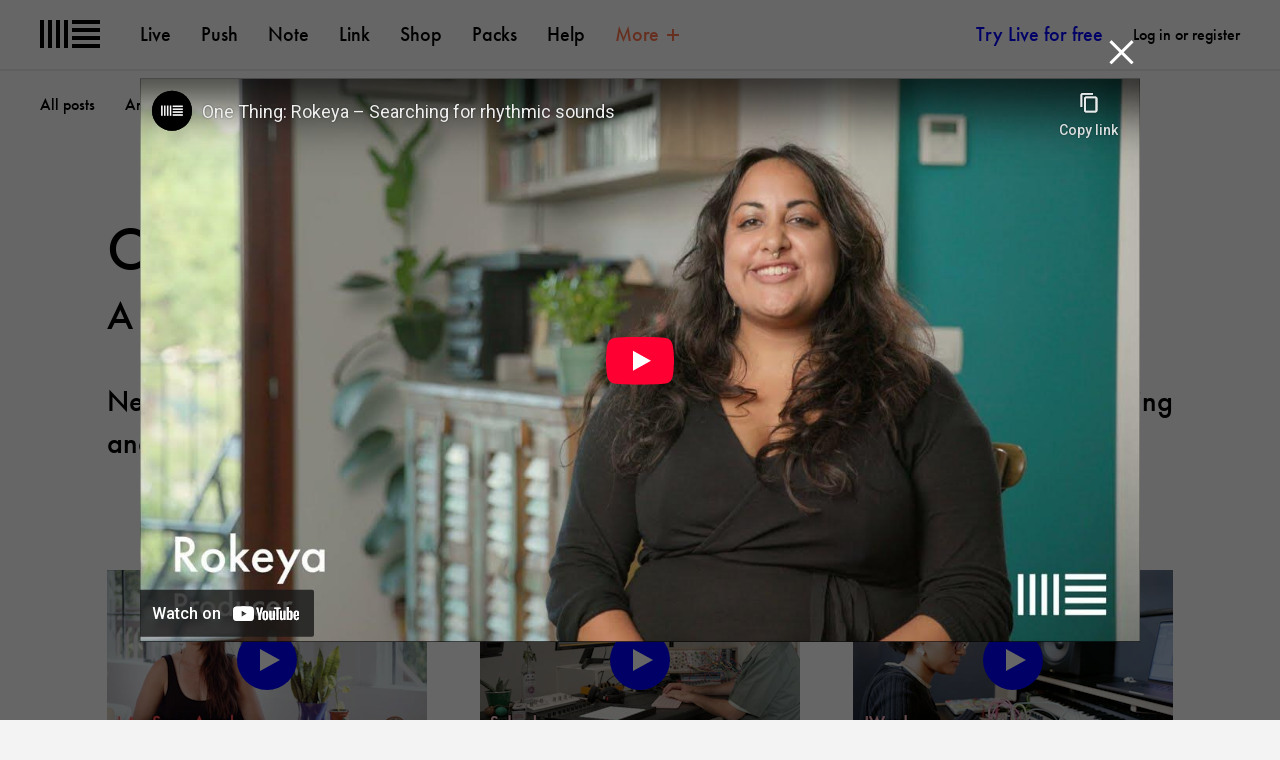

--- FILE ---
content_type: text/html
request_url: http://hovertmachine.com/index978b.html
body_size: 26257
content:


<!DOCTYPE html>
<html class="no-js" lang="en">
<!-- Added by HTTrack --><meta http-equiv="content-type" content="text/html;charset=utf-8" /><!-- /Added by HTTrack -->
<head>
  <title>One Thing | Ableton</title>
  <meta name="description" content="">
  <meta name="viewport" content="width=device-width,initial-scale=1">
  <meta property="og:type" content="website">
  <meta name="twitter:image" property="og:image" content="jpg/one-thing885e.jpg">
  <meta name="twitter:card" content="summary_large_image">
  <meta name="twitter:site" content="@Ableton">
  <meta name="twitter:site:id" content="47305686">
  <meta name="twitter:title" property="og:title" content="">
  <meta name="twitter:description" property="og:description" content="">
  
  <link rel="alternate" href="index-32.html" hreflang="en" />
<link rel="alternate" href="index-70.html" hreflang="de" />
<link rel="alternate" href="index-108.html" hreflang="ja" />
<link rel="alternate" href="index-32.html" hreflang="x-default" />

  

<link rel="apple-touch-icon-precomposed" href="png/apple-touch-icon.fb3597184cb0.png">
<link rel="shortcut icon" type="image/ico" href="https://cdn-resources.ableton.com/80bA26cPQ1hEJDFjpUKntxfqdmG3ZykO/static/images/favicon.f83afbda6c78.ico">

  

<link rel="preload" href="https://cdn-resources.ableton.com/80bA26cPQ1hEJDFjpUKntxfqdmG3ZykO/static/fonts/futura-pt-book.2dadbb3c03c1.woff2" as="font" type="font/woff2" crossorigin="anonymous">
<link rel="preload" href="https://cdn-resources.ableton.com/80bA26cPQ1hEJDFjpUKntxfqdmG3ZykO/static/fonts/futura-pt-book-oblique.f859db99cda9.woff2" as="font" type="font/woff2" crossorigin="anonymous">
<link rel="preload" href="https://cdn-resources.ableton.com/80bA26cPQ1hEJDFjpUKntxfqdmG3ZykO/static/fonts/futura-pt-medium.b650e9c2aaf6.woff2" as="font" type="font/woff2" crossorigin="anonymous">

  <link rel="stylesheet" href="css/output.9d92eb8ae93b.css" type="text/css">
  <script> try { if(Function('/*@cc_on return document.documentMode===10@*/')()){ document.documentElement.className+=' ie10'; } } catch (error) {} </script>
  

  

  <script>
/*! modernizr 3.1.0 (Custom Build) | MIT *
 * http://modernizr.com/download/?[base64] !*/
!function(A,e,t){function n(A,e){return typeof A===e}function o(){var A,e,t,o,r,a,i;for(var s in T)if(T.hasOwnProperty(s)){if(A=[],e=T[s],e.name&&(A.push(e.name.toLowerCase()),e.options&&e.options.aliases&&e.options.aliases.length))for(t=0;t<e.options.aliases.length;t++)A.push(e.options.aliases[t].toLowerCase());for(o=n(e.fn,"function")?e.fn():e.fn,r=0;r<A.length;r++)a=A[r],i=a.split("."),1===i.length?Modernizr[i[0]]=o:(!Modernizr[i[0]]||Modernizr[i[0]]instanceof Boolean||(Modernizr[i[0]]=new Boolean(Modernizr[i[0]])),Modernizr[i[0]][i[1]]=o),w.push((o?"":"no-")+i.join("-"))}}function r(A){var e=y.className,t=Modernizr._config.classPrefix||"";if(C&&(e=e.baseVal),Modernizr._config.enableJSClass){var n=new RegExp("(^|\\s)"+t+"no-js(\\s|$)");e=e.replace(n,"$1"+t+"js$2")}Modernizr._config.enableClasses&&(e+=" "+t+A.join(" "+t),C?y.className.baseVal=e:y.className=e)}function a(){return"function"!=typeof e.createElement?e.createElement(arguments[0]):C?e.createElementNS.call(e,"http://www.w3.org/2000/svg",arguments[0]):e.createElement.apply(e,arguments)}function i(A,e){return A-1===e||A===e||A+1===e}function s(A,e){return!!~(""+A).indexOf(e)}function l(A){return A.replace(/([a-z])-([a-z])/g,function(A,e,t){return e+t.toUpperCase()}).replace(/^-/,"")}function c(){var A=e.body;return A||(A=a(C?"svg":"body"),A.fake=!0),A}function d(A,t,n,o){var r,i,s,l,d="modernizr",u=a("div"),f=c();if(parseInt(n,10))for(;n--;)s=a("div"),s.id=o?o[n]:d+(n+1),u.appendChild(s);return r=a("style"),r.type="text/css",r.id="s"+d,(f.fake?f:u).appendChild(r),f.appendChild(u),r.styleSheet?r.styleSheet.cssText=A:r.appendChild(e.createTextNode(A)),u.id=d,f.fake&&(f.style.background="",f.style.overflow="hidden",l=y.style.overflow,y.style.overflow="hidden",y.appendChild(f)),i=t(u,A),f.fake?(f.parentNode.removeChild(f),y.style.overflow=l,y.offsetHeight):u.parentNode.removeChild(u),!!i}function u(A,e){if("object"==typeof A)for(var t in A)V(A,t)&&u(t,A[t]);else{A=A.toLowerCase();var n=A.split("."),o=Modernizr[n[0]];if(2==n.length&&(o=o[n[1]]),"undefined"!=typeof o)return Modernizr;e="function"==typeof e?e():e,1==n.length?Modernizr[n[0]]=e:(!Modernizr[n[0]]||Modernizr[n[0]]instanceof Boolean||(Modernizr[n[0]]=new Boolean(Modernizr[n[0]])),Modernizr[n[0]][n[1]]=e),r([(e&&0!=e?"":"no-")+n.join("-")]),Modernizr._trigger(A,e)}return Modernizr}function f(A,e){return function(){return A.apply(e,arguments)}}function p(A,e,t){var o;for(var r in A)if(A[r]in e)return t===!1?A[r]:(o=e[A[r]],n(o,"function")?f(o,t||e):o);return!1}function m(A){return A.replace(/([A-Z])/g,function(A,e){return"-"+e.toLowerCase()}).replace(/^ms-/,"-ms-")}function h(e,n){var o=e.length;if("CSS"in A&&"supports"in A.CSS){for(;o--;)if(A.CSS.supports(m(e[o]),n))return!0;return!1}if("CSSSupportsRule"in A){for(var r=[];o--;)r.push("("+m(e[o])+":"+n+")");return r=r.join(" or "),d("@supports ("+r+") { #modernizr { position: absolute; } }",function(A){return"absolute"==getComputedStyle(A,null).position})}return t}function g(A,e,o,r){function i(){d&&(delete D.style,delete D.modElem)}if(r=n(r,"undefined")?!1:r,!n(o,"undefined")){var c=h(A,o);if(!n(c,"undefined"))return c}for(var d,u,f,p,m,g=["modernizr","tspan"];!D.style;)d=!0,D.modElem=a(g.shift()),D.style=D.modElem.style;for(f=A.length,u=0;f>u;u++)if(p=A[u],m=D.style[p],s(p,"-")&&(p=l(p)),D.style[p]!==t){if(r||n(o,"undefined"))return i(),"pfx"==e?p:!0;try{D.style[p]=o}catch(v){}if(D.style[p]!=m)return i(),"pfx"==e?p:!0}return i(),!1}function v(A,e,t,o,r){var a=A.charAt(0).toUpperCase()+A.slice(1),i=(A+" "+U.join(a+" ")+a).split(" ");return n(e,"string")||n(e,"undefined")?g(i,e,o,r):(i=(A+" "+b.join(a+" ")+a).split(" "),p(i,e,t))}function E(A,e,n){return v(A,t,t,e,n)}var w=[],T=[],x={_version:"3.1.0",_config:{classPrefix:"",enableClasses:!0,enableJSClass:!0,usePrefixes:!0},_q:[],on:function(A,e){var t=this;setTimeout(function(){e(t[A])},0)},addTest:function(A,e,t){T.push({name:A,fn:e,options:t})},addAsyncTest:function(A){T.push({name:null,fn:A})}},Modernizr=function(){};Modernizr.prototype=x,Modernizr=new Modernizr,Modernizr.addTest("svg",!!e.createElementNS&&!!e.createElementNS("http://www.w3.org/2000/svg","svg").createSVGRect);var R=x._config.usePrefixes?" -webkit- -moz- -o- -ms- ".split(" "):[];x._prefixes=R;var y=e.documentElement,B="Moz O ms Webkit",b=x._config.usePrefixes?B.toLowerCase().split(" "):[];x._domPrefixes=b;var C="svg"===y.nodeName.toLowerCase();C||!function(A,e){function t(A,e){var t=A.createElement("p"),n=A.getElementsByTagName("head")[0]||A.documentElement;return t.innerHTML="x<style>"+e+"</style>",n.insertBefore(t.lastChild,n.firstChild)}function n(){var A=E.elements;return"string"==typeof A?A.split(" "):A}function o(A,e){var t=E.elements;"string"!=typeof t&&(t=t.join(" ")),"string"!=typeof A&&(A=A.join(" ")),E.elements=t+" "+A,l(e)}function r(A){var e=v[A[h]];return e||(e={},g++,A[h]=g,v[g]=e),e}function a(A,t,n){if(t||(t=e),d)return t.createElement(A);n||(n=r(t));var o;return o=n.cache[A]?n.cache[A].cloneNode():m.test(A)?(n.cache[A]=n.createElem(A)).cloneNode():n.createElem(A),!o.canHaveChildren||p.test(A)||o.tagUrn?o:n.frag.appendChild(o)}function i(A,t){if(A||(A=e),d)return A.createDocumentFragment();t=t||r(A);for(var o=t.frag.cloneNode(),a=0,i=n(),s=i.length;s>a;a++)o.createElement(i[a]);return o}function s(A,e){e.cache||(e.cache={},e.createElem=A.createElement,e.createFrag=A.createDocumentFragment,e.frag=e.createFrag()),A.createElement=function(t){return E.shivMethods?a(t,A,e):e.createElem(t)},A.createDocumentFragment=Function("h,f","return function(){var n=f.cloneNode(),c=n.createElement;h.shivMethods&&("+n().join().replace(/[\w\-:]+/g,function(A){return e.createElem(A),e.frag.createElement(A),'c("'+A+'")'})+");return n}")(E,e.frag)}function l(A){A||(A=e);var n=r(A);return!E.shivCSS||c||n.hasCSS||(n.hasCSS=!!t(A,"article,aside,dialog,figcaption,figure,footer,header,hgroup,main,nav,section{display:block}mark{background:#FF0;color:#000}template{display:none}")),d||s(A,n),A}var c,d,u="3.7.3",f=A.html5||{},p=/^<|^(?:button|map|select|textarea|object|iframe|option|optgroup)$/i,m=/^(?:a|b|code|div|fieldset|h1|h2|h3|h4|h5|h6|i|label|li|ol|p|q|span|strong|style|table|tbody|td|th|tr|ul)$/i,h="_html5shiv",g=0,v={};!function(){try{var A=e.createElement("a");A.innerHTML="<xyz></xyz>",c="hidden"in A,d=1==A.childNodes.length||function(){e.createElement("a");var A=e.createDocumentFragment();return"undefined"==typeof A.cloneNode||"undefined"==typeof A.createDocumentFragment||"undefined"==typeof A.createElement}()}catch(t){c=!0,d=!0}}();var E={elements:f.elements||"abbr article aside audio bdi canvas data datalist details dialog figcaption figure footer header hgroup main mark meter nav output picture progress section summary template time video",version:u,shivCSS:f.shivCSS!==!1,supportsUnknownElements:d,shivMethods:f.shivMethods!==!1,type:"default",shivDocument:l,createElement:a,createDocumentFragment:i,addElements:o};A.html5=E,l(e),"object"==typeof module&&module.exports&&(module.exports=E)}("undefined"!=typeof A?A:this,e),Modernizr.addTest("csscalc",function(){var A="width:",e="calc(10px);",t=a("a");return t.style.cssText=A+R.join(e+A),!!t.style.length}),Modernizr.addTest("multiplebgs",function(){var A=a("a").style;return A.cssText="background:url(https://),url(https://),red url(https://)",/(url\s*\(.*?){3}/.test(A.background)}),Modernizr.addTest("videoloop","loop"in a("video"));var F="CSS"in A&&"supports"in A.CSS,Q="supportsCSS"in A;Modernizr.addTest("supports",F||Q),Modernizr.addTest("video",function(){var A=a("video"),e=!1;try{(e=!!A.canPlayType)&&(e=new Boolean(e),e.ogg=A.canPlayType('video/ogg; codecs="theora"').replace(/^no$/,""),e.h264=A.canPlayType('video/mp4; codecs="avc1.42E01E"').replace(/^no$/,""),e.webm=A.canPlayType('video/webm; codecs="vp8, vorbis"').replace(/^no$/,""),e.vp9=A.canPlayType('video/webm; codecs="vp9"').replace(/^no$/,""),e.hls=A.canPlayType('application/x-mpegURL; codecs="avc1.42E01E"').replace(/^no$/,""))}catch(t){}return e});var U=x._config.usePrefixes?B.split(" "):[];x._cssomPrefixes=U;var G=x.testStyles=d;Modernizr.addTest("hiddenscroll",function(){return G("#modernizr {width:100px;height:100px;overflow:scroll}",function(A){return A.offsetWidth===A.clientWidth})}),Modernizr.addTest("touchevents",function(){var t;if("ontouchstart"in A||A.DocumentTouch&&e instanceof DocumentTouch)t=!0;else{var n=["@media (",R.join("touch-enabled),("),"heartz",")","{#modernizr{top:9px;position:absolute}}"].join("");G(n,function(A){t=9===A.offsetTop})}return t}),G("#modernizr{overflow: scroll; width: 40px; height: 40px; }#"+R.join("scrollbar{width:0px} #modernizr::").split("#").slice(1).join("#")+"scrollbar{width:0px}",function(A){Modernizr.addTest("cssscrollbar",40==A.scrollWidth)}),G("#modernizr1{width: 50vmax}#modernizr2{width:50px;height:50px;overflow:scroll}#modernizr3{position:fixed;top:0;left:0;bottom:0;right:0}",function(e){var t=e.childNodes[2],n=e.childNodes[1],o=e.childNodes[0],r=parseInt((n.offsetWidth-n.clientWidth)/2,10),a=o.clientWidth/100,s=o.clientHeight/100,l=parseInt(50*Math.max(a,s),10),c=parseInt((A.getComputedStyle?getComputedStyle(t,null):t.currentStyle).width,10);Modernizr.addTest("cssvmaxunit",i(l,c)||i(l,c-r))},3),Modernizr.addTest("formvalidation",function(){var e=a("form");if(!("checkValidity"in e&&"addEventListener"in e))return!1;if("reportValidity"in e)return!0;var t,n=!1;return Modernizr.formvalidationapi=!0,e.addEventListener("submit",function(e){(!A.opera||A.operamini)&&e.preventDefault(),e.stopPropagation()},!1),e.innerHTML='<input name="modTest" required><button></button>',G("#modernizr form{position:absolute;top:-99999em}",function(A){A.appendChild(e),t=e.getElementsByTagName("input")[0],t.addEventListener("invalid",function(A){n=!0,A.preventDefault(),A.stopPropagation()},!1),Modernizr.formvalidationmessage=!!t.validationMessage,e.getElementsByTagName("button")[0].click()}),n});var V;!function(){var A={}.hasOwnProperty;V=n(A,"undefined")||n(A.call,"undefined")?function(A,e){return e in A&&n(A.constructor.prototype[e],"undefined")}:function(e,t){return A.call(e,t)}}(),x._l={},x.on=function(A,e){this._l[A]||(this._l[A]=[]),this._l[A].push(e),Modernizr.hasOwnProperty(A)&&setTimeout(function(){Modernizr._trigger(A,Modernizr[A])},0)},x._trigger=function(A,e){if(this._l[A]){var t=this._l[A];setTimeout(function(){var A,n;for(A=0;A<t.length;A++)(n=t[A])(e)},0),delete this._l[A]}},Modernizr._q.push(function(){x.addTest=u}),Modernizr.addAsyncTest(function(){function A(A,e,t){function n(e){var n=e&&"load"===e.type?1==o.width:!1,r="webp"===A;u(A,r?new Boolean(n):n),t&&t(e)}var o=new Image;o.onerror=n,o.onload=n,o.src=e}var e=[{uri:"[data-uri]",name:"webp"},{uri:"[data-uri]",name:"webp.alpha"},{uri:"[data-uri]",name:"webp.animation"},{uri:"[data-uri]",name:"webp.lossless"}],t=e.shift();A(t.name,t.uri,function(t){if(t&&"load"===t.type)for(var n=0;n<e.length;n++)A(e[n].name,e[n].uri)})}),Modernizr.addAsyncTest(function(){function A(t){clearTimeout(e),n.removeEventListener("playing",A,!1),u("videoautoplay",t&&"playing"===t.type||0!==n.currentTime),n.parentNode.removeChild(n)}var e,t=300,n=a("video"),o=n.style;if(!(Modernizr.video&&"autoplay"in n))return void u("videoautoplay",!1);o.position="absolute",o.height=0,o.width=0;try{if(Modernizr.video.ogg)n.src="[data-uri]";else{if(!Modernizr.video.h264)return void u("videoautoplay",!1);n.src="[data-uri]"}}catch(r){return void u("videoautoplay",!1)}n.setAttribute("autoplay",""),n.style.cssText="display:none",y.appendChild(n),setTimeout(function(){n.addEventListener("playing",A,!1),e=setTimeout(A,t)},0)});var S=function(e){var n,o=R.length,r=A.CSSRule;if("undefined"==typeof r)return t;if(!e)return!1;if(e=e.replace(/^@/,""),n=e.replace(/-/g,"_").toUpperCase()+"_RULE",n in r)return"@"+e;for(var a=0;o>a;a++){var i=R[a],s=i.toUpperCase()+"_"+n;if(s in r)return"@-"+i.toLowerCase()+"-"+e}return!1};x.atRule=S,Modernizr.addTest("canvas",function(){var A=a("canvas");return!(!A.getContext||!A.getContext("2d"))}),Modernizr.addTest("canvastext",function(){return Modernizr.canvas===!1?!1:"function"==typeof a("canvas").getContext("2d").fillText}),Modernizr.addTest("emoji",function(){if(!Modernizr.canvastext)return!1;var e=A.devicePixelRatio||1,t=12*e,n=a("canvas"),o=n.getContext("2d");return o.fillStyle="#f00",o.textBaseline="top",o.font="32px Arial",o.fillText("🐨",0,0),0!==o.getImageData(t,t,1,1).data[0]});var k={elem:a("modernizr")};Modernizr._q.push(function(){delete k.elem});var D={style:k.elem.style};Modernizr._q.unshift(function(){delete D.style});x.testProp=function(A,e,n){return g([A],t,e,n)};x.testAllProps=v,x.testAllProps=E,Modernizr.addTest("cssanimations",E("animationName","a",!0)),Modernizr.addTest("backgroundsize",E("backgroundSize","100%",!0)),Modernizr.addTest("bgsizecover",E("backgroundSize","cover")),Modernizr.addTest("cssfilters",function(){if(Modernizr.supports)return E("filter","blur(2px)");var A=a("a");return A.style.cssText=R.join("filter:blur(2px); "),!!A.style.length&&(e.documentMode===t||e.documentMode>9)}),Modernizr.addTest("flexboxlegacy",E("boxDirection","reverse",!0)),Modernizr.addTest("flexbox",E("flexBasis","1px",!0)),Modernizr.addTest("flexboxtweener",E("flexAlign","end",!0)),Modernizr.addTest("overflowscrolling",E("overflowScrolling","touch",!0)),Modernizr.addTest("csstransforms",function(){return-1===navigator.userAgent.indexOf("Android 2.")&&E("transform","scale(1)",!0)}),Modernizr.addTest("csstransforms3d",function(){var A=!!E("perspective","1px",!0),e=Modernizr._config.usePrefixes;if(A&&(!e||"webkitPerspective"in y.style)){var t;Modernizr.supports?t="@supports (perspective: 1px)":(t="@media (transform-3d)",e&&(t+=",(-webkit-transform-3d)")),t+="{#modernizr{left:9px;position:absolute;height:5px;margin:0;padding:0;border:0}}",G(t,function(e){A=9===e.offsetLeft&&5===e.offsetHeight})}return A}),Modernizr.addTest("csstransitions",E("transition","all",!0));var Y=x.prefixed=function(A,e,t){return 0===A.indexOf("@")?S(A):(-1!=A.indexOf("-")&&(A=l(A)),e?v(A,e,t):v(A,"pfx"))};Modernizr.addTest("requestanimationframe",!!Y("requestAnimationFrame",A),{aliases:["raf"]}),o(),r(w),delete x.addTest,delete x.addAsyncTest;for(var N=0;N<Modernizr._q.length;N++)Modernizr._q[N]();A.Modernizr=Modernizr}(window,document);
</script>

  
    

<script src="js/biscuits-60c4b47ec1d263888bed.e7dc6bf83c29.js" ></script>


<script>
  biscuits.configure({
    cookie_name: 'cookie_settings',
    domain: '.ableton.com',
    secure: true,
    max_age: 31536000,
    banner_url: 'https://www.ableton.com/en/cookie-banner/'
  });
</script>


    

<script type="text/javascript">
  
  matomoOptions = {
    trackerUrl: 'https://analytics.ableton.com/matomo.php',
    script: 'https://analytics.ableton.com/matomo.js',
    tagManagerScript: 'https://analytics.ableton.com/js/container_R5JVetMm.js',
    siteId: '1',
  }
  
    matomoOptions['applyCustomSettings'] = false;
  
</script>

<script src="js/matomo-60c4b47ec1d263888bed.d91bbb1dc429.js" ></script>

    <script type="text/javascript">
var ScarabQueue = ScarabQueue || [];

biscuits.when('scarab', function() {
  (function(subdomain, id) {
    if (document.getElementById(id)) return;
    var js = document.createElement('script'); js.id = id;
    js.src = subdomain + '.scarabresearch.com/js/18E53F1E59A0193A/scarab-v2.js';
    var fs = document.getElementsByTagName('script')[0];
    fs.parentNode.insertBefore(js, fs);
  })('https:' == document.location.protocol ? 'https://recommender' : 'http://cdn', 'scarab-js-api');
});







ScarabQueue.push(['go']);

</script>

  
  
  <link rel="home" href="index-13.html">
  <link rel="alternate" type="application/rss+xml" title="Ableton Blog - Latest Posts" href="index-404.html">
  
    
  

</head>
<body class="">
  
  


  
    







<div class="abl-modal-wrapper js-modal-wrapper">
  

  

<abl-youtube-modal id="youtube-modal-5f6021a9" class="abl-modal abl-modal--youtube">
  <h2 class="abl-modal__title abl-visually-hidden js-title"></h2>
  <div class="abl-modal__content js-content abl-ratio-16-9 abl-pa-0.5u"></div>
  <button class="abl-modal__close-button js-close-button">
    <svg width="16" height="16" viewBox="0 0 16 16" xmlns="http://www.w3.org/2000/svg" class="inline-icon " aria-hidden="true">
  <path fill="currentColor" d="M6.586 8L.222 14.364l1.414 1.414L8 9.414l6.364 6.364 1.414-1.414L9.414 8l6.364-6.364L14.364.222 8 6.586 1.636.222.222 1.636 6.586 8z" fill="#000" fill-rule="evenodd"/>
</svg>

    <span class="abl-visually-hidden">Close Dialog</span>
  </button>
</abl-youtube-modal>

</div>

  

  
    



<div class="notifications-wrapper js-notification-wrapper">

  

  
    
  

  
    
  

  
    
  

  

  

  
</div>

  
  <script>
  try {
    var html, inner, outer, width, widthNoScroll, widthWithScroll;

    outer = document.createElement('div');

    outer.style.visibility = 'hidden';
    outer.style.width = '100px';
    outer.style.msOverflowStyle = 'scrollbar';

    document.body.appendChild(outer);

    widthNoScroll = outer.offsetWidth;

    outer.style.overflow = 'scroll';

    inner = document.createElement("div");
    inner.style.width = '100%';

    outer.appendChild(inner);

    widthWithScroll = inner.offsetWidth;

    outer.parentNode.removeChild(outer);

    width = widthNoScroll - widthWithScroll;

    html = document.getElementsByTagName('html')[0];
    html.className = html.className + ' scrollbar-width-' + width;
  }
  catch (exception) {}
</script>

  
  <div id="main" class="main js-main">
    <header class="main-nav js-main-nav" id="js-headroom"><nav aria-label='primary'><a class="main-nav__logo" href="index-2.html"><span class="abl-visually-hidden">Ableton Homepage</span><svg aria-hidden="true" focusable="false" class="main-nav__logo__image" xmlns="http://www.w3.org/2000/svg" width="45" height="21" viewBox="0 0 45 21"><path d="M0 0h3v21H0zM6 0h3v21H6zM12 0h3v21h-3zM18 0h3v21h-3zM24 18h21v3H24zM24 12h21v3H24zM24 6h21v3H24zM24 0h21v3H24z"/></svg></a><button class="main-nav__trigger-label abl-btn--reset abl-hidden js-main-nav-trigger" aria-expanded="false" aria-haspopup="true" aria-controls="main-nav-content">Menu</button><a class="main-nav__trigger-label js-main-nav-link" href="#main-nav-content">Menu</a><div class="main-nav__primary-wrapper main-nav__primary-wrapper--collapses js-main-nav-primary-wrapper" id="main-nav-content"><ul class="main-nav__link-list main-nav__link-list--primary"><li class="main-nav__link-list__item"><a href="index-5.html" >Live</a></li><li class="main-nav__link-list__item"><a href="index-6.html" >Push</a></li><li class="main-nav__link-list__item"><a href="index-7.html" >Note</a></li><li class="main-nav__link-list__item"><a href="index-8.html" >Link</a></li><li class="main-nav__link-list__item"><a href="index-9.html" >Shop</a></li><li class="main-nav__link-list__item"><a href="index-10.html" >Packs</a></li><li class="main-nav__link-list__item"><a href="index-11.html" >Help</a></li><li class="main-nav__link-list__item is-active main-nav__hide-small"><button class="abl-btn--reset abl-hidden main-nav__more-button js-main-nav-more-button" aria-expanded="false" aria-haspopup="true" aria-controls="more"></button><a class="js-main-nav-more-link" href="#more"><span>More</span><span class="main-nav__hide-on-more-collapsed"><span class="main-nav__icon main-nav__icon--collapse"></span></span><span class="main-nav__hide-on-more-expanded"><span class="main-nav__icon main-nav__icon--expand"></span></span></a></li><li class="main-nav__link-list__item main-nav__link-list__item--try"><a href="index-12.html">Try Live for free</a></li><li class="main-nav__link-list__item main-nav__link-list__item--account"><a href="index887b.html">Log in or register</a></li></ul><div class="main-nav__more js-main-nav-more-wrapper" id="more" aria-hidden><section class="main-nav__section js-main-nav-more-section" aria-label="More on Ableton.com:" tabindex='0'><h3 class="main-nav__section-heading">More on Ableton.com:</h3><ul class="main-nav__link-list"><li class="main-nav__link-list__item is-active"><a href="index-13.html" class="main-nav__link-list__link"  aria-current="page" >Blog</a></li><li class="main-nav__link-list__item"><a href="index-14.html" class="main-nav__link-list__link" >Ableton for the Classroom</a></li><li class="main-nav__link-list__item"><a href="index-15.html" class="main-nav__link-list__link" >Ableton for Colleges and Universities</a></li><li class="main-nav__link-list__item"><a href="index-16.html" class="main-nav__link-list__link" >Certified Training</a></li><li class="main-nav__link-list__item"><a href="index-17.html" class="main-nav__link-list__link" >About Ableton</a></li><li class="main-nav__link-list__item"><a href="index-18.html" class="main-nav__link-list__link" >Jobs</a></li><li class="main-nav__link-list__item"><a href="index-19.html" class="main-nav__link-list__link" >Apprenticeships</a></li></ul></section><section class="main-nav__section main-nav__pt-section" aria-label="More from Ableton:" tabindex='0'><h3 class="main-nav__section-heading">More from Ableton:</h3><div class="main-nav__slideable-wrapper"><div class="main-nav__slideable"><ul class="main-nav__row main-nav__link-list"><li class="main-nav__col main-nav__col--25p"><a href="index-20.html"><div><h4>Loop</h4><p>Watch Talks, Performances and Features from Ableton's Summit for Music Makers</p></div></a></li><li class="main-nav__col main-nav__col--25p"><a href="https://learningmusic.ableton.com/"><div><h4>Learning Music</h4><p>Learn the fundamentals of music making right in your browser.</p></div></a></li><li class="main-nav__col main-nav__col--25p"><a href="https://learningsynths.ableton.com/"><div><h4>Learning Synths</h4><p>Get started with synthesis using a web-based synth and accompanying lessons.</p></div></a></li><li class="main-nav__col main-nav__col--25p"><a href="https://makingmusic.ableton.com/"><div><h4>Making Music</h4><p>Some tips from 74 Creative Strategies for Electronic Producers.</p></div></a></li></ul></div></div></section></div></div><div class="main-nav__stretcher"></div></nav><div class="main-nav__separator"></div><nav aria-label='secondary'><ul class="main-nav__link-list main-nav__link-list--secondary"><li class="main-nav__link-list__item"><a href="index-13.html" >All posts</a></li><li class="main-nav__link-list__item"><a href="index-23.html" >Artists</a></li><li class="main-nav__link-list__item"><a href="index-25.html" >News</a></li><li class="main-nav__link-list__item"><a  href="index-28.html" >Downloads</a></li><li class="main-nav__link-list__item"><a href="index-27.html" >Tutorials</a></li><li class="main-nav__link-list__item"><a href="index-29.html" >Videos</a></li><li class="main-nav__link-list__item"><a href="index-20.html" >Loop</a></li><li class="main-nav__link-list__item is-active"><a href="index-32.html" aria-current="page">One Thing</a></li></ul></nav></header><div class="page"><main><section class="panel"><h1 class="panel__headline panel__headline--large has-compensated-top-margin has-reduced-bottom-margin">One Thing</h1><h2 class="panel__headline has-compensated-top-margin">A Monthly Video Series</h2><div class="body-text acts-as-headline"><p>Need a quick dose of inspiration? Check out how these artists keep their creativity flowing and try their approaches for yourself.</p></div><div class="video-grid has-top-margin video-grid--full-width"><div class="video-grid__item"><a
    href="https://www.youtube.com/watch?v=THdFrfeeZMk"
    class="js-modal-trigger"
    data-youtube-id="THdFrfeeZMk"
    
    data-direct-link="https://www.ableton.com/en/one-thing/?autoplay=rokeya?autoplay=i-am-snow-angel"
  ><div class="blog-teaser"><div class="video-trigger-link video-trigger-link--image"><div class="blog-teaser__media bg-black imgix-fluid js-video-thumbnail" data-src="https://ableton-production.imgix.net/blog/one-thing/One_Thing_I_Am_Snow_Angel_Title.jpg?fit=crop&auto=format&fm=jpg"></div></div><div class="blog-teaser__text-wrap"><h2 class="blog-teaser__headline js-video-title">Reverse vocal intros</h2></div></div></a></div><div class="video-grid__item"><a
    href="https://www.youtube.com/watch?v=8sUmbDRuJbY"
    class="js-modal-trigger"
    data-youtube-id="8sUmbDRuJbY"
    
    data-direct-link="https://www.ableton.com/en/one-thing/?autoplay=rokeya?autoplay=splendore"
  ><div class="blog-teaser"><div class="video-trigger-link video-trigger-link--image"><div class="blog-teaser__media bg-black imgix-fluid js-video-thumbnail" data-src="https://ableton-production.imgix.net/blog/one-thing/One_Thing_Splendore_Title.jpg?fit=crop&auto=format&fm=jpg"></div></div><div class="blog-teaser__text-wrap"><h2 class="blog-teaser__headline js-video-title">Transformations</h2></div></div></a></div><div class="video-grid__item"><a
    href="https://www.youtube.com/watch?v=Y6XdAwErTFc"
    class="js-modal-trigger"
    data-youtube-id="Y6XdAwErTFc"
    
    data-direct-link="https://www.ableton.com/en/one-thing/?autoplay=rokeya?autoplay=jwords"
  ><div class="blog-teaser"><div class="video-trigger-link video-trigger-link--image"><div class="blog-teaser__media bg-black imgix-fluid js-video-thumbnail" data-src="https://ableton-production.imgix.net/blog/one-thing/One_Thing_JWords_Title.jpg?fit=crop&auto=format&fm=jpg"></div></div><div class="blog-teaser__text-wrap"><h2 class="blog-teaser__headline js-video-title">Alternating rhythms</h2></div></div></a></div><div class="video-grid__item"><a
    href="https://www.youtube.com/watch?v=je3Cs6-VwiM"
    class="js-modal-trigger"
    data-youtube-id="je3Cs6-VwiM"
    data-autoplay
    data-direct-link="https://www.ableton.com/en/one-thing/?autoplay=rokeya?autoplay=rokeya"
  ><div class="blog-teaser"><div class="video-trigger-link video-trigger-link--image"><div class="blog-teaser__media bg-black imgix-fluid js-video-thumbnail" data-src="https://ableton-production.imgix.net/blog/one-thing/One_Thing_Rokeya_Title_FINAL_2.jpg?fit=crop&auto=format&fm=jpg"></div></div><div class="blog-teaser__text-wrap"><h2 class="blog-teaser__headline js-video-title">Searching for rhythmic sounds</h2></div></div></a></div><div class="video-grid__item"><a
    href="https://www.youtube.com/watch?v=qgGiBYNnC7Q"
    class="js-modal-trigger"
    data-youtube-id="qgGiBYNnC7Q"
    
    data-direct-link="https://www.ableton.com/en/one-thing/?autoplay=rokeya?autoplay=chuck-sutton"
  ><div class="blog-teaser"><div class="video-trigger-link video-trigger-link--image"><div class="blog-teaser__media bg-black imgix-fluid js-video-thumbnail" data-src="https://ableton-production.imgix.net/blog/one-thing/One_Thing_Chuck_Sutton_Title.jpg?fit=crop&auto=format&fm=jpg"></div></div><div class="blog-teaser__text-wrap"><h2 class="blog-teaser__headline js-video-title">Expression with foley</h2></div></div></a></div><div class="video-grid__item"><a
    href="https://www.youtube.com/watch?v=aSx7TDC2q10"
    class="js-modal-trigger"
    data-youtube-id="aSx7TDC2q10"
    
    data-direct-link="https://www.ableton.com/en/one-thing/?autoplay=rokeya?autoplay=plastica"
  ><div class="blog-teaser"><div class="video-trigger-link video-trigger-link--image"><div class="blog-teaser__media bg-black imgix-fluid js-video-thumbnail" data-src="https://ableton-production.imgix.net/blog/one-thing/One_Thing_Plastica_Title.jpg?fit=crop&auto=format&fm=jpg"></div></div><div class="blog-teaser__text-wrap"><h2 class="blog-teaser__headline js-video-title">Arpeggiator for rhythms</h2></div></div></a></div><div class="video-grid__item"><a
    href="https://www.youtube.com/watch?v=cdt5Y0OvUYA"
    class="js-modal-trigger"
    data-youtube-id="cdt5Y0OvUYA"
    
    data-direct-link="https://www.ableton.com/en/one-thing/?autoplay=rokeya?autoplay=arbour"
  ><div class="blog-teaser"><div class="video-trigger-link video-trigger-link--image"><div class="blog-teaser__media bg-black imgix-fluid js-video-thumbnail" data-src="https://ableton-production.imgix.net/blog/one-thing/One_Thine_Arbour_Title.jpg?fit=crop&auto=format&fm=jpg"></div></div><div class="blog-teaser__text-wrap"><h2 class="blog-teaser__headline js-video-title">Recording the speaker</h2></div></div></a></div><div class="video-grid__item"><a
    href="https://www.youtube.com/watch?v=G_6-_vvU7MQ"
    class="js-modal-trigger"
    data-youtube-id="G_6-_vvU7MQ"
    
    data-direct-link="https://www.ableton.com/en/one-thing/?autoplay=rokeya?autoplay=whitemary"
  ><div class="blog-teaser"><div class="video-trigger-link video-trigger-link--image"><div class="blog-teaser__media bg-black imgix-fluid js-video-thumbnail" data-src="https://ableton-production.imgix.net/blog/one-thing/One_Thing_Whitemary_Title.jpg?fit=crop&auto=format&fm=jpg"></div></div><div class="blog-teaser__text-wrap"><h2 class="blog-teaser__headline js-video-title">Sidechaining Auto Filter</h2></div></div></a></div><div class="video-grid__item"><a
    href="https://www.youtube.com/watch?v=qc5NVnUnics"
    class="js-modal-trigger"
    data-youtube-id="qc5NVnUnics"
    
    data-direct-link="https://www.ableton.com/en/one-thing/?autoplay=rokeya?autoplay=h-lite"
  ><div class="blog-teaser"><div class="video-trigger-link video-trigger-link--image"><div class="blog-teaser__media bg-black imgix-fluid js-video-thumbnail" data-src="https://ableton-production.imgix.net/blog/one-thing/One_Thing_H_Lite_Title.jpg?fit=crop&auto=format&fm=jpg"></div></div><div class="blog-teaser__text-wrap"><h2 class="blog-teaser__headline js-video-title">Scrubbing for variations</h2></div></div></a></div><div class="video-grid__item"><a
    href="https://www.youtube.com/watch?v=Nerfg5RtYzM"
    class="js-modal-trigger"
    data-youtube-id="Nerfg5RtYzM"
    
    data-direct-link="https://www.ableton.com/en/one-thing/?autoplay=rokeya?autoplay=monomite"
  ><div class="blog-teaser"><div class="video-trigger-link video-trigger-link--image"><div class="blog-teaser__media bg-black imgix-fluid js-video-thumbnail" data-src="https://ableton-production.imgix.net/blog/one-thing/One_Thing_Monomite_Title.jpg?fit=crop&auto=format&fm=jpg"></div></div><div class="blog-teaser__text-wrap"><h2 class="blog-teaser__headline js-video-title">Delay as a sampler</h2></div></div></a></div><div class="video-grid__item"><a
    href="https://www.youtube.com/watch?v=CPa-AeubK4I"
    class="js-modal-trigger"
    data-youtube-id="CPa-AeubK4I"
    
    data-direct-link="https://www.ableton.com/en/one-thing/?autoplay=rokeya?autoplay=ariel-alexander"
  ><div class="blog-teaser"><div class="video-trigger-link video-trigger-link--image"><div class="blog-teaser__media bg-black imgix-fluid js-video-thumbnail" data-src="https://ableton-production.imgix.net/blog/one-thing/One_Thing_Ariel_Alexander_Title.jpg?fit=crop&auto=format&fm=jpg"></div></div><div class="blog-teaser__text-wrap"><h2 class="blog-teaser__headline js-video-title">Crossfading loops</h2></div></div></a></div><div class="video-grid__item"><a
    href="https://www.youtube.com/watch?v=4evhTCGfjDc"
    class="js-modal-trigger"
    data-youtube-id="4evhTCGfjDc"
    
    data-direct-link="https://www.ableton.com/en/one-thing/?autoplay=rokeya?autoplay=giulio-maresca"
  ><div class="blog-teaser"><div class="video-trigger-link video-trigger-link--image"><div class="blog-teaser__media bg-black imgix-fluid js-video-thumbnail" data-src="https://ableton-production.imgix.net/blog/one-thing/One_Thing_Giulio_Maresca_Title.jpg?fit=crop&auto=format&fm=jpg"></div></div><div class="blog-teaser__text-wrap"><h2 class="blog-teaser__headline js-video-title">Project Sketchbook</h2></div></div></a></div><div class="video-grid__item"><a
    href="https://www.youtube.com/watch?v=Vbj3R49JT-g"
    class="js-modal-trigger"
    data-youtube-id="Vbj3R49JT-g"
    
    data-direct-link="https://www.ableton.com/en/one-thing/?autoplay=rokeya?autoplay=aphir"
  ><div class="blog-teaser"><div class="video-trigger-link video-trigger-link--image"><div class="blog-teaser__media bg-black imgix-fluid js-video-thumbnail" data-src="https://ableton-production.imgix.net/blog/one-thing/One_Thing_Aphir_Title.jpg?fit=crop&auto=format&fm=jpg"></div></div><div class="blog-teaser__text-wrap"><h2 class="blog-teaser__headline js-video-title">Formant-shifting vocals</h2></div></div></a></div><div class="video-grid__item"><a
    href="https://www.youtube.com/watch?v=RYLdwzd3dxA"
    class="js-modal-trigger"
    data-youtube-id="RYLdwzd3dxA"
    
    data-direct-link="https://www.ableton.com/en/one-thing/?autoplay=rokeya?autoplay=Ben-Vedren"
  ><div class="blog-teaser"><div class="video-trigger-link video-trigger-link--image"><div class="blog-teaser__media bg-black imgix-fluid js-video-thumbnail" data-src="https://ableton-production.imgix.net/blog/one-thing/f0b64096-fc4b-11ec-a546-525400c74c14_LnRvGkv.jpeg?fit=crop&auto=format&fm=jpg"></div></div><div class="blog-teaser__text-wrap"><h2 class="blog-teaser__headline js-video-title">Sidechained variations</h2></div></div></a></div><div class="video-grid__item"><a
    href="https://www.youtube.com/watch?v=ULA1YXLCj_U"
    class="js-modal-trigger"
    data-youtube-id="ULA1YXLCj_U"
    
    data-direct-link="https://www.ableton.com/en/one-thing/?autoplay=rokeya?autoplay=Katie-Gately"
  ><div class="blog-teaser"><div class="video-trigger-link video-trigger-link--image"><div class="blog-teaser__media bg-black imgix-fluid js-video-thumbnail" data-src="https://ableton-production.imgix.net/blog/one-thing/One_Thing_Katie_Gately_Title.jpg?fit=crop&auto=format&fm=jpg"></div></div><div class="blog-teaser__text-wrap"><h2 class="blog-teaser__headline js-video-title">Composing without listening</h2></div></div></a></div><div class="video-grid__item"><a
    href="https://www.youtube.com/watch?v=eH1lC927fvY"
    class="js-modal-trigger"
    data-youtube-id="eH1lC927fvY"
    
    data-direct-link="https://www.ableton.com/en/one-thing/?autoplay=rokeya?autoplay=mans-o"
  ><div class="blog-teaser"><div class="video-trigger-link video-trigger-link--image"><div class="blog-teaser__media bg-black imgix-fluid js-video-thumbnail" data-src="https://ableton-production.imgix.net/blog/one-thing/One_Thing_Mans_O_Title_YWptb86.jpg?fit=crop&auto=format&fm=jpg"></div></div><div class="blog-teaser__text-wrap"><h2 class="blog-teaser__headline js-video-title">Building complex rhythms</h2></div></div></a></div><div class="video-grid__item"><a
    href="https://www.youtube.com/watch?v=kfnCsgxzUgY"
    class="js-modal-trigger"
    data-youtube-id="kfnCsgxzUgY"
    
    data-direct-link="https://www.ableton.com/en/one-thing/?autoplay=rokeya?autoplay=sasha-perera"
  ><div class="blog-teaser"><div class="video-trigger-link video-trigger-link--image"><div class="blog-teaser__media bg-black imgix-fluid js-video-thumbnail" data-src="https://ableton-production.imgix.net/blog/one-thing/One_Thing_Sasha_Perera_Title.jpg?fit=crop&auto=format&fm=jpg"></div></div><div class="blog-teaser__text-wrap"><h2 class="blog-teaser__headline js-video-title">Chords to monophonic lines</h2></div></div></a></div><div class="video-grid__item"><a
    href="https://www.youtube.com/watch?v=Z__rKq_qEOE"
    class="js-modal-trigger"
    data-youtube-id="Z__rKq_qEOE"
    
    data-direct-link="https://www.ableton.com/en/one-thing/?autoplay=rokeya?autoplay=yoav-shemesh"
  ><div class="blog-teaser"><div class="video-trigger-link video-trigger-link--image"><div class="blog-teaser__media bg-black imgix-fluid js-video-thumbnail" data-src="https://ableton-production.imgix.net/blog/one-thing/One_Thing_Yoav_Shemesh_Title.jpg?fit=crop&auto=format&fm=jpg"></div></div><div class="blog-teaser__text-wrap"><h2 class="blog-teaser__headline js-video-title">Creative warping</h2></div></div></a></div><div class="video-grid__item"><a
    href="https://www.youtube.com/watch?v=gGS2QH4PJjI"
    class="js-modal-trigger"
    data-youtube-id="gGS2QH4PJjI"
    
    data-direct-link="https://www.ableton.com/en/one-thing/?autoplay=rokeya?autoplay=lorenadetena"
  ><div class="blog-teaser"><div class="video-trigger-link video-trigger-link--image"><div class="blog-teaser__media bg-black imgix-fluid js-video-thumbnail" data-src="https://ableton-production.imgix.net/blog/one-thing/One_Thing_Lorena_de_Tena_Title.jpg?fit=crop&auto=format&fm=jpg"></div></div><div class="blog-teaser__text-wrap"><h2 class="blog-teaser__headline js-video-title">Jamming with mutes</h2></div></div></a></div><div class="video-grid__item"><a
    href="https://www.youtube.com/watch?v=xxH2jKktHYY"
    class="js-modal-trigger"
    data-youtube-id="xxH2jKktHYY"
    
    data-direct-link="https://www.ableton.com/en/one-thing/?autoplay=rokeya?autoplay=blankforms"
  ><div class="blog-teaser"><div class="video-trigger-link video-trigger-link--image"><div class="blog-teaser__media bg-black imgix-fluid js-video-thumbnail" data-src="https://ableton-production.imgix.net/blog/one-thing/One_Thing_BlankForms_Title_Still_09xHiKS.jpg?fit=crop&auto=format&fm=jpg"></div></div><div class="blog-teaser__text-wrap"><h2 class="blog-teaser__headline js-video-title">Delay as a tone shaper</h2></div></div></a></div><div class="video-grid__item"><a
    href="https://www.youtube.com/watch?v=DhmXp_KdoWc"
    class="js-modal-trigger"
    data-youtube-id="DhmXp_KdoWc"
    
    data-direct-link="https://www.ableton.com/en/one-thing/?autoplay=rokeya?autoplay=sirintip"
  ><div class="blog-teaser"><div class="video-trigger-link video-trigger-link--image"><div class="blog-teaser__media bg-black imgix-fluid js-video-thumbnail" data-src="https://ableton-production.imgix.net/blog/one-thing/One_Thing_Sirintip_Title_b64ioe0.jpg?fit=crop&auto=format&fm=jpg"></div></div><div class="blog-teaser__text-wrap"><h2 class="blog-teaser__headline js-video-title">Starting with data</h2></div></div></a></div><div class="video-grid__item"><a
    href="https://www.youtube.com/watch?v=1l4_naXWsvE"
    class="js-modal-trigger"
    data-youtube-id="1l4_naXWsvE"
    
    data-direct-link="https://www.ableton.com/en/one-thing/?autoplay=rokeya?autoplay=bauma"
  ><div class="blog-teaser"><div class="video-trigger-link video-trigger-link--image"><div class="blog-teaser__media bg-black imgix-fluid js-video-thumbnail" data-src="https://ableton-production.imgix.net/blog/one-thing/One_Thing_Bauma_Title.jpg?fit=crop&auto=format&fm=jpg"></div></div><div class="blog-teaser__text-wrap"><h2 class="blog-teaser__headline js-video-title">Playing like a child</h2></div></div></a></div><div class="video-grid__item"><a
    href="https://www.youtube.com/watch?v=kSQPy-HxtX4"
    class="js-modal-trigger"
    data-youtube-id="kSQPy-HxtX4"
    
    data-direct-link="https://www.ableton.com/en/one-thing/?autoplay=rokeya?autoplay=half-waif"
  ><div class="blog-teaser"><div class="video-trigger-link video-trigger-link--image"><div class="blog-teaser__media bg-black imgix-fluid js-video-thumbnail" data-src="https://ableton-production.imgix.net/blog/one-thing/One_Thing_Half_Waif_Title.jpg?fit=crop&auto=format&fm=jpg"></div></div><div class="blog-teaser__text-wrap"><h2 class="blog-teaser__headline js-video-title">Poetry to melody</h2></div></div></a></div><div class="video-grid__item"><a
    href="https://www.youtube.com/watch?v=wzRD1OR3ppc"
    class="js-modal-trigger"
    data-youtube-id="wzRD1OR3ppc"
    
    data-direct-link="https://www.ableton.com/en/one-thing/?autoplay=rokeya?autoplay=xlii"
  ><div class="blog-teaser"><div class="video-trigger-link video-trigger-link--image"><div class="blog-teaser__media bg-black imgix-fluid js-video-thumbnail" data-src="https://ableton-production.imgix.net/blog/one-thing/One_Thing_XLII_Title.jpg?fit=crop&auto=format&fm=jpg"></div></div><div class="blog-teaser__text-wrap"><h2 class="blog-teaser__headline js-video-title">Destroying everything</h2></div></div></a></div><div class="video-grid__item"><a
    href="https://www.youtube.com/watch?v=ZCoip-J7V6Y"
    class="js-modal-trigger"
    data-youtube-id="ZCoip-J7V6Y"
    
    data-direct-link="https://www.ableton.com/en/one-thing/?autoplay=rokeya?autoplay=marc-marzenit"
  ><div class="blog-teaser"><div class="video-trigger-link video-trigger-link--image"><div class="blog-teaser__media bg-black imgix-fluid js-video-thumbnail" data-src="https://ableton-production.imgix.net/blog/one-thing/One_Thing_Marc_Marzenit_Title.jpg?fit=crop&auto=format&fm=jpg"></div></div><div class="blog-teaser__text-wrap"><h2 class="blog-teaser__headline js-video-title">Syncing percussive loops</h2></div></div></a></div><div class="video-grid__item"><a
    href="https://www.youtube.com/watch?v=3iaJ8PLp0gU"
    class="js-modal-trigger"
    data-youtube-id="3iaJ8PLp0gU"
    
    data-direct-link="https://www.ableton.com/en/one-thing/?autoplay=rokeya?autoplay=dolltrick"
  ><div class="blog-teaser"><div class="video-trigger-link video-trigger-link--image"><div class="blog-teaser__media bg-black imgix-fluid js-video-thumbnail" data-src="https://ableton-production.imgix.net/blog/one-thing/One_Thing_dolltrick_Title.jpg?fit=crop&auto=format&fm=jpg"></div></div><div class="blog-teaser__text-wrap"><h2 class="blog-teaser__headline js-video-title">Evolving melodies</h2></div></div></a></div><div class="video-grid__item"><a
    href="https://www.youtube.com/watch?v=Hg1hohdBpkg"
    class="js-modal-trigger"
    data-youtube-id="Hg1hohdBpkg"
    
    data-direct-link="https://www.ableton.com/en/one-thing/?autoplay=rokeya?autoplay=kodh"
  ><div class="blog-teaser"><div class="video-trigger-link video-trigger-link--image"><div class="blog-teaser__media bg-black imgix-fluid js-video-thumbnail" data-src="https://ableton-production.imgix.net/blog/one-thing/One_Thing_Kodh_Title_DQKoDY7.jpg?fit=crop&auto=format&fm=jpg"></div></div><div class="blog-teaser__text-wrap"><h2 class="blog-teaser__headline js-video-title">Bespoke dice</h2></div></div></a></div><div class="video-grid__item"><a
    href="https://www.youtube.com/watch?v=Cs_RZIPRJEY"
    class="js-modal-trigger"
    data-youtube-id="Cs_RZIPRJEY"
    
    data-direct-link="https://www.ableton.com/en/one-thing/?autoplay=rokeya?autoplay=cloudchord"
  ><div class="blog-teaser"><div class="video-trigger-link video-trigger-link--image"><div class="blog-teaser__media bg-black imgix-fluid js-video-thumbnail" data-src="https://ableton-production.imgix.net/blog/one-thing/OT_cloudchord_Title.jpg?fit=crop&auto=format&fm=jpg"></div></div><div class="blog-teaser__text-wrap"><h2 class="blog-teaser__headline js-video-title">One loop per chord</h2></div></div></a></div><div class="video-grid__item"><a
    href="https://www.youtube.com/watch?v=DbZwkl17v_w"
    class="js-modal-trigger"
    data-youtube-id="DbZwkl17v_w"
    
    data-direct-link="https://www.ableton.com/en/one-thing/?autoplay=rokeya?autoplay=maya-shenfeld"
  ><div class="blog-teaser"><div class="video-trigger-link video-trigger-link--image"><div class="blog-teaser__media bg-black imgix-fluid js-video-thumbnail" data-src="https://ableton-production.imgix.net/blog/one-thing/One_Thing_Maya_Shenfeld_Title.jpg?fit=crop&auto=format&fm=jpg"></div></div><div class="blog-teaser__text-wrap"><h2 class="blog-teaser__headline js-video-title">Composing with overtones</h2></div></div></a></div><div class="video-grid__item"><a
    href="https://www.youtube.com/watch?v=xWEJ80Kmx54"
    class="js-modal-trigger"
    data-youtube-id="xWEJ80Kmx54"
    
    data-direct-link="https://www.ableton.com/en/one-thing/?autoplay=rokeya?autoplay=baby-lucia"
  ><div class="blog-teaser"><div class="video-trigger-link video-trigger-link--image"><div class="blog-teaser__media bg-black imgix-fluid js-video-thumbnail" data-src="https://ableton-production.imgix.net/blog/one-thing/One_Thing_Baby_Lucia_Title.jpg?fit=crop&auto=format&fm=jpg"></div></div><div class="blog-teaser__text-wrap"><h2 class="blog-teaser__headline js-video-title">Resampling beat repeats</h2></div></div></a></div><div class="video-grid__item"><a
    href="https://www.youtube.com/watch?v=GqOx8QosCrw"
    class="js-modal-trigger"
    data-youtube-id="GqOx8QosCrw"
    
    data-direct-link="https://www.ableton.com/en/one-thing/?autoplay=rokeya?autoplay=andrew-toy"
  ><div class="blog-teaser"><div class="video-trigger-link video-trigger-link--image"><div class="blog-teaser__media bg-black imgix-fluid js-video-thumbnail" data-src="https://ableton-production.imgix.net/blog/one-thing/One_Thing_Andrew_Toy_Title.jpg?fit=crop&auto=format&fm=jpg"></div></div><div class="blog-teaser__text-wrap"><h2 class="blog-teaser__headline js-video-title">Improvising to automated effects</h2></div></div></a></div><div class="video-grid__item"><a
    href="https://www.youtube.com/watch?v=lnhCpVIeTJs"
    class="js-modal-trigger"
    data-youtube-id="lnhCpVIeTJs"
    
    data-direct-link="https://www.ableton.com/en/one-thing/?autoplay=rokeya?autoplay=alex-st-joan"
  ><div class="blog-teaser"><div class="video-trigger-link video-trigger-link--image"><div class="blog-teaser__media bg-black imgix-fluid js-video-thumbnail" data-src="https://ableton-production.imgix.net/blog/one-thing/One_Thing_Alex_St_Joan_Title.jpg?fit=crop&auto=format&fm=jpg"></div></div><div class="blog-teaser__text-wrap"><h2 class="blog-teaser__headline js-video-title">From rhythm to melody</h2></div></div></a></div><div class="video-grid__item"><a
    href="https://www.youtube.com/watch?v=ktMe7azlhic"
    class="js-modal-trigger"
    data-youtube-id="ktMe7azlhic"
    
    data-direct-link="https://www.ableton.com/en/one-thing/?autoplay=rokeya?autoplay=ricky-tinez"
  ><div class="blog-teaser"><div class="video-trigger-link video-trigger-link--image"><div class="blog-teaser__media bg-black imgix-fluid js-video-thumbnail" data-src="https://ableton-production.imgix.net/blog/one-thing/One_Thing_Ricky_Tinez_No_Title.jpg?fit=crop&auto=format&fm=jpg"></div></div><div class="blog-teaser__text-wrap"><h2 class="blog-teaser__headline js-video-title">Rhythms in rhythms</h2></div></div></a></div><div class="video-grid__item"><a
    href="https://www.youtube.com/watch?v=H79vjQsgy_8"
    class="js-modal-trigger"
    data-youtube-id="H79vjQsgy_8"
    
    data-direct-link="https://www.ableton.com/en/one-thing/?autoplay=rokeya?autoplay=el-choop"
  ><div class="blog-teaser"><div class="video-trigger-link video-trigger-link--image"><div class="blog-teaser__media bg-black imgix-fluid js-video-thumbnail" data-src="https://ableton-production.imgix.net/blog/one-thing/One_Thing_El_Choop_Title.jpg?fit=crop&auto=format&fm=jpg"></div></div><div class="blog-teaser__text-wrap"><h2 class="blog-teaser__headline js-video-title">Gated noise</h2></div></div></a></div><div class="video-grid__item"><a
    href="https://www.youtube.com/watch?v=mGdzxDZztzk"
    class="js-modal-trigger"
    data-youtube-id="mGdzxDZztzk"
    
    data-direct-link="https://www.ableton.com/en/one-thing/?autoplay=rokeya?autoplay=dot"
  ><div class="blog-teaser"><div class="video-trigger-link video-trigger-link--image"><div class="blog-teaser__media bg-black imgix-fluid js-video-thumbnail" data-src="https://ableton-production.imgix.net/blog/one-thing/One_Thing_Dot_No_Title.jpg?fit=crop&auto=format&fm=jpg"></div></div><div class="blog-teaser__text-wrap"><h2 class="blog-teaser__headline js-video-title">Subtractive sampling</h2></div></div></a></div><div class="video-grid__item"><a
    href="https://www.youtube.com/watch?v=7-0cZj5LUAE"
    class="js-modal-trigger"
    data-youtube-id="7-0cZj5LUAE"
    
    data-direct-link="https://www.ableton.com/en/one-thing/?autoplay=rokeya?autoplay=fake-blonde"
  ><div class="blog-teaser"><div class="video-trigger-link video-trigger-link--image"><div class="blog-teaser__media bg-black imgix-fluid js-video-thumbnail" data-src="https://ableton-production.imgix.net/blog/one-thing/One_Thing_Fake_Blonde_Title.jpg?fit=crop&auto=format&fm=jpg"></div></div><div class="blog-teaser__text-wrap"><h2 class="blog-teaser__headline js-video-title">Chopping with chance</h2></div></div></a></div><div class="video-grid__item"><a
    href="https://www.youtube.com/watch?v=HPP_ZhI942Q"
    class="js-modal-trigger"
    data-youtube-id="HPP_ZhI942Q"
    
    data-direct-link="https://www.ableton.com/en/one-thing/?autoplay=rokeya?autoplay=cora-novoa"
  ><div class="blog-teaser"><div class="video-trigger-link video-trigger-link--image"><div class="blog-teaser__media bg-black imgix-fluid js-video-thumbnail" data-src="https://ableton-production.imgix.net/blog/one-thing/One_Thing_Cora_Novoa_Title.jpg?fit=crop&auto=format&fm=jpg"></div></div><div class="blog-teaser__text-wrap"><h2 class="blog-teaser__headline js-video-title">Exploring structures</h2></div></div></a></div><div class="video-grid__item"><a
    href="https://www.youtube.com/watch?v=oKshpz2Xm48"
    class="js-modal-trigger"
    data-youtube-id="oKshpz2Xm48"
    
    data-direct-link="https://www.ableton.com/en/one-thing/?autoplay=rokeya?autoplay=ducks"
  ><div class="blog-teaser"><div class="video-trigger-link video-trigger-link--image"><div class="blog-teaser__media bg-black imgix-fluid js-video-thumbnail" data-src="https://ableton-production.imgix.net/blog/one-thing/One_Thing_Ducks_Title.jpg?fit=crop&auto=format&fm=jpg"></div></div><div class="blog-teaser__text-wrap"><h2 class="blog-teaser__headline js-video-title">Taking turns</h2></div></div></a></div><div class="video-grid__item"><a
    href="https://www.youtube.com/watch?v=I9mJ6UdhEik"
    class="js-modal-trigger"
    data-youtube-id="I9mJ6UdhEik"
    
    data-direct-link="https://www.ableton.com/en/one-thing/?autoplay=rokeya?autoplay=brian-funk"
  ><div class="blog-teaser"><div class="video-trigger-link video-trigger-link--image"><div class="blog-teaser__media bg-black imgix-fluid js-video-thumbnail" data-src="https://ableton-production.imgix.net/blog/one-thing/OT_BrianFunk_Title.jpg?fit=crop&auto=format&fm=jpg"></div></div><div class="blog-teaser__text-wrap"><h2 class="blog-teaser__headline js-video-title">Record first</h2></div></div></a></div><div class="video-grid__item"><a
    href="https://www.youtube.com/watch?v=Lr_PGs4SwQ4"
    class="js-modal-trigger"
    data-youtube-id="Lr_PGs4SwQ4"
    
    data-direct-link="https://www.ableton.com/en/one-thing/?autoplay=rokeya?autoplay=owen-ross"
  ><div class="blog-teaser"><div class="video-trigger-link video-trigger-link--image"><div class="blog-teaser__media bg-black imgix-fluid js-video-thumbnail" data-src="https://ableton-production.imgix.net/blog/one-thing/One_Thing_Owen_Ross_Title.jpg?fit=crop&auto=format&fm=jpg"></div></div><div class="blog-teaser__text-wrap"><h2 class="blog-teaser__headline js-video-title">Escaping habits</h2></div></div></a></div><div class="video-grid__item"><a
    href="https://www.youtube.com/watch?v=WSU8qN38fAI"
    class="js-modal-trigger"
    data-youtube-id="WSU8qN38fAI"
    
    data-direct-link="https://www.ableton.com/en/one-thing/?autoplay=rokeya?autoplay=sky-deep"
  ><div class="blog-teaser"><div class="video-trigger-link video-trigger-link--image"><div class="blog-teaser__media bg-black imgix-fluid js-video-thumbnail" data-src="https://ableton-production.imgix.net/blog/one-thing/One_Thing_Sky_Deep_Title.jpg?fit=crop&auto=format&fm=jpg"></div></div><div class="blog-teaser__text-wrap"><h2 class="blog-teaser__headline js-video-title">Sonic notes</h2></div></div></a></div><div class="video-grid__item"><a
    href="https://www.youtube.com/watch?v=AYM6ziqP7Es"
    class="js-modal-trigger"
    data-youtube-id="AYM6ziqP7Es"
    
    data-direct-link="https://www.ableton.com/en/one-thing/?autoplay=rokeya?autoplay=rachel-collier"
  ><div class="blog-teaser"><div class="video-trigger-link video-trigger-link--image"><div class="blog-teaser__media bg-black imgix-fluid js-video-thumbnail" data-src="https://ableton-production.imgix.net/blog/one-thing/OneThing_RachelCollier_Title_kV1gOfO.jpg?fit=crop&auto=format&fm=jpg"></div></div><div class="blog-teaser__text-wrap"><h2 class="blog-teaser__headline js-video-title">Embracing nonsense</h2></div></div></a></div><div class="video-grid__item"><a
    href="https://www.youtube.com/watch?v=RW6XZLbVDgc"
    class="js-modal-trigger"
    data-youtube-id="RW6XZLbVDgc"
    
    data-direct-link="https://www.ableton.com/en/one-thing/?autoplay=rokeya?autoplay=hainbach"
  ><div class="blog-teaser"><div class="video-trigger-link video-trigger-link--image"><div class="blog-teaser__media bg-black imgix-fluid js-video-thumbnail" data-src="https://ableton-production.imgix.net/blog/one-thing/One_Thing_Hainbach_Title.jpg?fit=crop&auto=format&fm=jpg"></div></div><div class="blog-teaser__text-wrap"><h2 class="blog-teaser__headline js-video-title">Unsynced loops</h2></div></div></a></div><div class="video-grid__item"><a
    href="https://www.youtube.com/watch?v=h4trAHWsi9Q"
    class="js-modal-trigger"
    data-youtube-id="h4trAHWsi9Q"
    
    data-direct-link="https://www.ableton.com/en/one-thing/?autoplay=rokeya?autoplay=jikay"
  ><div class="blog-teaser"><div class="video-trigger-link video-trigger-link--image"><div class="blog-teaser__media bg-black imgix-fluid js-video-thumbnail" data-src="https://ableton-production.imgix.net/blog/one-thing/OneThing_JiKay_Title.jpg?fit=crop&auto=format&fm=jpg"></div></div><div class="blog-teaser__text-wrap"><h2 class="blog-teaser__headline js-video-title">Playing feedback</h2></div></div></a></div><div class="video-grid__item"><a
    href="http://www.youtube.com/watch?v=hlJCSmBxR0U"
    class="js-modal-trigger"
    data-youtube-id="hlJCSmBxR0U"
    
    data-direct-link="https://www.ableton.com/en/one-thing/?autoplay=rokeya?autoplay=ayako-okamura"
  ><div class="blog-teaser"><div class="video-trigger-link video-trigger-link--image"><div class="blog-teaser__media bg-black imgix-fluid js-video-thumbnail" data-src="https://ableton-production.imgix.net/blog/one-thing/One_Thing_Ayako_Okamura_2_Title_tclywlw.jpg?fit=crop&auto=format&fm=jpg"></div></div><div class="blog-teaser__text-wrap"><h2 class="blog-teaser__headline js-video-title">Tuned ambience</h2></div></div></a></div><div class="video-grid__item"><a
    href="https://www.youtube.com/watch?v=ZclgOcaZNyk"
    class="js-modal-trigger"
    data-youtube-id="ZclgOcaZNyk"
    
    data-direct-link="https://www.ableton.com/en/one-thing/?autoplay=rokeya?autoplay=illGates"
  ><div class="blog-teaser"><div class="video-trigger-link video-trigger-link--image"><div class="blog-teaser__media bg-black imgix-fluid js-video-thumbnail" data-src="https://ableton-production.imgix.net/blog/one-thing/OneThing_ill.Gates_Title.jpg?fit=crop&auto=format&fm=jpg"></div></div><div class="blog-teaser__text-wrap"><h2 class="blog-teaser__headline js-video-title">Sampling chaos</h2></div></div></a></div><div class="video-grid__item"><a
    href="https://www.youtube.com/watch?v=-kgo2VbGLAM"
    class="js-modal-trigger"
    data-youtube-id="-kgo2VbGLAM"
    
    data-direct-link="https://www.ableton.com/en/one-thing/?autoplay=rokeya?autoplay=andrea-belfi"
  ><div class="blog-teaser"><div class="video-trigger-link video-trigger-link--image"><div class="blog-teaser__media bg-black imgix-fluid js-video-thumbnail" data-src="https://ableton-production.imgix.net/blog/one-thing/One_Thing_Andrea_Belfi_Title.jpg?fit=crop&auto=format&fm=jpg"></div></div><div class="blog-teaser__text-wrap"><h2 class="blog-teaser__headline js-video-title">Bass sounds from cymbals</h2></div></div></a></div><div class="video-grid__item"><a
    href="https://www.youtube.com/watch?v=7Rpi-Hl1MUw"
    class="js-modal-trigger"
    data-youtube-id="7Rpi-Hl1MUw"
    
    data-direct-link="https://www.ableton.com/en/one-thing/?autoplay=rokeya?autoplay=risa-taniguchi"
  ><div class="blog-teaser"><div class="video-trigger-link video-trigger-link--image"><div class="blog-teaser__media bg-black imgix-fluid js-video-thumbnail" data-src="https://ableton-production.imgix.net/blog/one-thing/One_Thing_Risa_Taniguchi_Title_VRdhX3R.jpg?fit=crop&auto=format&fm=jpg"></div></div><div class="blog-teaser__text-wrap"><h2 class="blog-teaser__headline js-video-title">Sampling friends</h2></div></div></a></div><div class="video-grid__item"><a
    href="https://www.youtube.com/watch?v=mTfIvm6V3XE"
    class="js-modal-trigger"
    data-youtube-id="mTfIvm6V3XE"
    
    data-direct-link="https://www.ableton.com/en/one-thing/?autoplay=rokeya?autoplay=recording-at-a-different-tempo"
  ><div class="blog-teaser"><div class="video-trigger-link video-trigger-link--image"><div class="blog-teaser__media bg-black imgix-fluid js-video-thumbnail" data-src="https://ableton-production.imgix.net/blog/one-thing/One_Thing_Lyra_Pramuk_Title.jpg?fit=crop&auto=format&fm=jpg"></div></div><div class="blog-teaser__text-wrap"><h2 class="blog-teaser__headline js-video-title">Record at different tempos</h2></div></div></a></div><div class="video-grid__item"><a
    href="https://www.youtube.com/watch?v=8lNhA8K3tNU"
    class="js-modal-trigger"
    data-youtube-id="8lNhA8K3tNU"
    
    data-direct-link="https://www.ableton.com/en/one-thing/?autoplay=rokeya?autoplay=modular-jams"
  ><div class="blog-teaser"><div class="video-trigger-link video-trigger-link--image"><div class="blog-teaser__media bg-black imgix-fluid js-video-thumbnail" data-src="https://ableton-production.imgix.net/blog/one-thing/One_Thing_Richard_Veenstra_Title.jpg?fit=crop&auto=format&fm=jpg"></div></div><div class="blog-teaser__text-wrap"><h2 class="blog-teaser__headline js-video-title">Modular jams</h2></div></div></a></div><div class="video-grid__item"><a
    href="https://www.youtube.com/watch?v=lYwzbCdmwxg"
    class="js-modal-trigger"
    data-youtube-id="lYwzbCdmwxg"
    
    data-direct-link="https://www.ableton.com/en/one-thing/?autoplay=rokeya?autoplay=rehearsing-in-slow-motion"
  ><div class="blog-teaser"><div class="video-trigger-link video-trigger-link--image"><div class="blog-teaser__media bg-black imgix-fluid js-video-thumbnail" data-src="https://ableton-production.imgix.net/blog/one-thing/One_Thing_Delhia_de_France_Title.jpg?fit=crop&auto=format&fm=jpg"></div></div><div class="blog-teaser__text-wrap"><h2 class="blog-teaser__headline js-video-title">Rehearsing in slow motion</h2></div></div></a></div><div class="video-grid__item"><a
    href="https://www.youtube.com/watch?v=oCCCdeNxP3Y"
    class="js-modal-trigger"
    data-youtube-id="oCCCdeNxP3Y"
    
    data-direct-link="https://www.ableton.com/en/one-thing/?autoplay=rokeya?autoplay=cutting-and-combining"
  ><div class="blog-teaser"><div class="video-trigger-link video-trigger-link--image"><div class="blog-teaser__media bg-black imgix-fluid js-video-thumbnail" data-src="https://ableton-production.imgix.net/blog/one-thing/One_Thing_Tom_Cosm_Title.jpg?fit=crop&auto=format&fm=jpg"></div></div><div class="blog-teaser__text-wrap"><h2 class="blog-teaser__headline js-video-title">Cutting and combining</h2></div></div></a></div><div class="video-grid__item"><a
    href="https://www.youtube.com/watch?v=-6NJKrnzu2o"
    class="js-modal-trigger"
    data-youtube-id="-6NJKrnzu2o"
    
    data-direct-link="https://www.ableton.com/en/one-thing/?autoplay=rokeya?autoplay=composing-with-video-clips"
  ><div class="blog-teaser"><div class="video-trigger-link video-trigger-link--image"><div class="blog-teaser__media bg-black imgix-fluid js-video-thumbnail" data-src="https://ableton-production.imgix.net/blog/one-thing/junichi.jpg?fit=crop&auto=format&fm=jpg"></div></div><div class="blog-teaser__text-wrap"><h2 class="blog-teaser__headline js-video-title">Composing with video clips</h2></div></div></a></div><div class="video-grid__item"><a
    href="https://www.youtube.com/watch?v=MzspuelHdtw"
    class="js-modal-trigger"
    data-youtube-id="MzspuelHdtw"
    
    data-direct-link="https://www.ableton.com/en/one-thing/?autoplay=rokeya?autoplay=turn-one-note-into-chords"
  ><div class="blog-teaser"><div class="video-trigger-link video-trigger-link--image"><div class="blog-teaser__media bg-black imgix-fluid js-video-thumbnail" data-src="https://ableton-production.imgix.net/blog/one-thing/One_Thing_Rainbow_Chan_Title.jpg?fit=crop&auto=format&fm=jpg"></div></div><div class="blog-teaser__text-wrap"><h2 class="blog-teaser__headline js-video-title">Turn one note into chords</h2></div></div></a></div><div class="video-grid__item"><a
    href="https://www.youtube.com/watch?v=aluQf2jjuLM"
    class="js-modal-trigger"
    data-youtube-id="aluQf2jjuLM"
    
    data-direct-link="https://www.ableton.com/en/one-thing/?autoplay=rokeya?autoplay=textured-drum-layers"
  ><div class="blog-teaser"><div class="video-trigger-link video-trigger-link--image"><div class="blog-teaser__media bg-black imgix-fluid js-video-thumbnail" data-src="https://ableton-production.imgix.net/blog/one-thing/One_Thing_Ninajirachi_Title.jpg?fit=crop&auto=format&fm=jpg"></div></div><div class="blog-teaser__text-wrap"><h2 class="blog-teaser__headline js-video-title">Textured drum layers</h2></div></div></a></div><div class="video-grid__item"><a
    href="https://www.youtube.com/watch?v=UoJgOq8bC8o"
    class="js-modal-trigger"
    data-youtube-id="UoJgOq8bC8o"
    
    data-direct-link="https://www.ableton.com/en/one-thing/?autoplay=rokeya?autoplay=ed-bahonie"
  ><div class="blog-teaser"><div class="video-trigger-link video-trigger-link--image"><div class="blog-teaser__media bg-black imgix-fluid js-video-thumbnail" data-src="https://ableton-production.imgix.net/blog/one-thing/One_Thing_Ed_Bahonie_Title_1.jpg?fit=crop&auto=format&fm=jpg"></div></div><div class="blog-teaser__text-wrap"><h2 class="blog-teaser__headline js-video-title">Finishing songs live</h2></div></div></a></div><div class="video-grid__item"><a
    href="https://www.youtube.com/watch?v=MmzjXTruJek"
    class="js-modal-trigger"
    data-youtube-id="MmzjXTruJek"
    
    data-direct-link="https://www.ableton.com/en/one-thing/?autoplay=rokeya?autoplay=sampling-broken-instruments"
  ><div class="blog-teaser"><div class="video-trigger-link video-trigger-link--image"><div class="blog-teaser__media bg-black imgix-fluid js-video-thumbnail" data-src="https://ableton-production.imgix.net/blog/one-thing/One_Thing_KMRU_Title.jpg?fit=crop&auto=format&fm=jpg"></div></div><div class="blog-teaser__text-wrap"><h2 class="blog-teaser__headline js-video-title">Sampling broken instruments</h2></div></div></a></div><div class="video-grid__item"><a
    href="https://www.youtube.com/watch?v=o9RFrEjk3c0"
    class="js-modal-trigger"
    data-youtube-id="o9RFrEjk3c0"
    
    data-direct-link="https://www.ableton.com/en/one-thing/?autoplay=rokeya?autoplay=focused-sampling"
  ><div class="blog-teaser"><div class="video-trigger-link video-trigger-link--image"><div class="blog-teaser__media bg-black imgix-fluid js-video-thumbnail" data-src="https://ableton-production.imgix.net/blog/one-thing/One_Thing_Ally_Mobbs_Title.jpg?fit=crop&auto=format&fm=jpg"></div></div><div class="blog-teaser__text-wrap"><h2 class="blog-teaser__headline js-video-title">Focused sampling</h2></div></div></a></div><div class="video-grid__item"><a
    href="https://www.youtube.com/watch?v=EJbsCQULNxc"
    class="js-modal-trigger"
    data-youtube-id="EJbsCQULNxc"
    
    data-direct-link="https://www.ableton.com/en/one-thing/?autoplay=rokeya?autoplay=morganpage"
  ><div class="blog-teaser"><div class="video-trigger-link video-trigger-link--image"><div class="blog-teaser__media bg-black imgix-fluid js-video-thumbnail" data-src="https://ableton-production.imgix.net/blog/one-thing/large.jpg?fit=crop&auto=format&fm=jpg"></div></div><div class="blog-teaser__text-wrap"><h2 class="blog-teaser__headline js-video-title">Tune drums like chords</h2></div></div></a></div><div class="video-grid__item"><a
    href="https://www.youtube.com/watch?v=qd6TfLHAGJ4"
    class="js-modal-trigger"
    data-youtube-id="qd6TfLHAGJ4"
    
    data-direct-link="https://www.ableton.com/en/one-thing/?autoplay=rokeya?autoplay=computo"
  ><div class="blog-teaser"><div class="video-trigger-link video-trigger-link--image"><div class="blog-teaser__media bg-black imgix-fluid js-video-thumbnail" data-src="https://ableton-production.imgix.net/blog/one-thing/One_Thing_Computo_Title.jpg?fit=crop&auto=format&fm=jpg"></div></div><div class="blog-teaser__text-wrap"><h2 class="blog-teaser__headline js-video-title">Generate rhythms</h2></div></div></a></div><div class="video-grid__item"><a
    href="https://www.youtube.com/watch?v=nzHpvEj1KL8"
    class="js-modal-trigger"
    data-youtube-id="nzHpvEj1KL8"
    
    data-direct-link="https://www.ableton.com/en/one-thing/?autoplay=rokeya?autoplay=josh-spoon"
  ><div class="blog-teaser"><div class="video-trigger-link video-trigger-link--image"><div class="blog-teaser__media bg-black imgix-fluid js-video-thumbnail" data-src="https://ableton-production.imgix.net/blog/one-thing/One_Thing_Josh_Spoon_Title_nyoxeYS.jpg?fit=crop&auto=format&fm=jpg"></div></div><div class="blog-teaser__text-wrap"><h2 class="blog-teaser__headline js-video-title">Sampling yourself</h2></div></div></a></div><div class="video-grid__item"><a
    href="https://www.youtube.com/watch?v=C6WSDyb9oXw"
    class="js-modal-trigger"
    data-youtube-id="C6WSDyb9oXw"
    
    data-direct-link="https://www.ableton.com/en/one-thing/?autoplay=rokeya?autoplay=dj-rap"
  ><div class="blog-teaser"><div class="video-trigger-link video-trigger-link--image"><div class="blog-teaser__media bg-black imgix-fluid js-video-thumbnail" data-src="https://ableton-production.imgix.net/blog/one-thing/One_Thing_DJ_Rap_Title.jpg?fit=crop&auto=format&fm=jpg"></div></div><div class="blog-teaser__text-wrap"><h2 class="blog-teaser__headline js-video-title">Transform hit songs</h2></div></div></a></div><div class="video-grid__item"><a
    href="https://www.youtube.com/watch?v=x1_m1AtDIQQ"
    class="js-modal-trigger"
    data-youtube-id="x1_m1AtDIQQ"
    
    data-direct-link="https://www.ableton.com/en/one-thing/?autoplay=rokeya?autoplay=sweatson-klank"
  ><div class="blog-teaser"><div class="video-trigger-link video-trigger-link--image"><div class="blog-teaser__media bg-black imgix-fluid js-video-thumbnail" data-src="https://ableton-production.imgix.net/blog/one-thing/One_Thing_Ssweatson_Klank_Title.jpg?fit=crop&auto=format&fm=jpg"></div></div><div class="blog-teaser__text-wrap"><h2 class="blog-teaser__headline js-video-title">Pumping sounds</h2></div></div></a></div><div class="video-grid__item"><a
    href="https://www.youtube.com/watch?v=UaHJwSw0rVQ"
    class="js-modal-trigger"
    data-youtube-id="UaHJwSw0rVQ"
    
    data-direct-link="https://www.ableton.com/en/one-thing/?autoplay=rokeya?autoplay=controlled-randomness"
  ><div class="blog-teaser"><div class="video-trigger-link video-trigger-link--image"><div class="blog-teaser__media bg-black imgix-fluid js-video-thumbnail" data-src="https://ableton-production.imgix.net/blog/one-thing/One_Thing_Laura_Escude_Title.jpg?fit=crop&auto=format&fm=jpg"></div></div><div class="blog-teaser__text-wrap"><h2 class="blog-teaser__headline js-video-title">Controlled randomness</h2></div></div></a></div><div class="video-grid__item"><a
    href="https://www.youtube.com/watch?v=mn2zeJFV9lk"
    class="js-modal-trigger"
    data-youtube-id="mn2zeJFV9lk"
    
    data-direct-link="https://www.ableton.com/en/one-thing/?autoplay=rokeya?autoplay=re-pitching-field-recordings"
  ><div class="blog-teaser"><div class="video-trigger-link video-trigger-link--image"><div class="blog-teaser__media bg-black imgix-fluid js-video-thumbnail" data-src="https://ableton-production.imgix.net/blog/one-thing/One_Thing_Drum_Lace_Title.jpg?fit=crop&auto=format&fm=jpg"></div></div><div class="blog-teaser__text-wrap"><h2 class="blog-teaser__headline js-video-title">Re-pitching field recordings</h2></div></div></a></div><div class="video-grid__item"><a
    href="https://www.youtube.com/watch?v=roSGkVHCz5U"
    class="js-modal-trigger"
    data-youtube-id="roSGkVHCz5U"
    
    data-direct-link="https://www.ableton.com/en/one-thing/?autoplay=rokeya?autoplay=frank-zerban"
  ><div class="blog-teaser"><div class="video-trigger-link video-trigger-link--image"><div class="blog-teaser__media bg-black imgix-fluid js-video-thumbnail" data-src="https://ableton-production.imgix.net/blog/one-thing/OT_Frank_Zerban_Title_1.jpg?fit=crop&auto=format&fm=jpg"></div></div><div class="blog-teaser__text-wrap"><h2 class="blog-teaser__headline js-video-title">Drums to bass</h2></div></div></a></div><div class="video-grid__item"><a
    href="https://www.youtube.com/watch?v=7tiyirWNm6A"
    class="js-modal-trigger"
    data-youtube-id="7tiyirWNm6A"
    
    data-direct-link="https://www.ableton.com/en/one-thing/?autoplay=rokeya?autoplay=robert-lippok"
  ><div class="blog-teaser"><div class="video-trigger-link video-trigger-link--image"><div class="blog-teaser__media bg-black imgix-fluid js-video-thumbnail" data-src="https://ableton-production.imgix.net/blog/one-thing/robert-lippok--with-title.jpg?fit=crop&auto=format&fm=jpg"></div></div><div class="blog-teaser__text-wrap"><h2 class="blog-teaser__headline js-video-title">Sine wave percussion</h2></div></div></a></div><div class="video-grid__item"><a
    href="https://www.youtube.com/watch?v=3vEhbKvoYHY"
    class="js-modal-trigger"
    data-youtube-id="3vEhbKvoYHY"
    
    data-direct-link="https://www.ableton.com/en/one-thing/?autoplay=rokeya?autoplay=daisy-chute"
  ><div class="blog-teaser"><div class="video-trigger-link video-trigger-link--image"><div class="blog-teaser__media bg-black imgix-fluid js-video-thumbnail" data-src="https://ableton-production.imgix.net/blog/one-thing/daisy-chute--with-title.png?fit=crop&auto=format&fm=jpg"></div></div><div class="blog-teaser__text-wrap"><h2 class="blog-teaser__headline js-video-title">Trying new instruments</h2></div></div></a></div><div class="video-grid__item"><a
    href="https://www.youtube.com/watch?v=aNWB3hs4IHU"
    class="js-modal-trigger"
    data-youtube-id="aNWB3hs4IHU"
    
    data-direct-link="https://www.ableton.com/en/one-thing/?autoplay=rokeya?autoplay=charlie-mcclean"
  ><div class="blog-teaser"><div class="video-trigger-link video-trigger-link--image"><div class="blog-teaser__media bg-black imgix-fluid js-video-thumbnail" data-src="https://ableton-production.imgix.net/blog/one-thing/charlie-mcclean--with-title.png?fit=crop&auto=format&fm=jpg"></div></div><div class="blog-teaser__text-wrap"><h2 class="blog-teaser__headline js-video-title">Practice mindfulness</h2></div></div></a></div><div class="video-grid__item"><a
    href="https://www.youtube.com/watch?v=rQjAWrIpT3Q"
    class="js-modal-trigger"
    data-youtube-id="rQjAWrIpT3Q"
    
    data-direct-link="https://www.ableton.com/en/one-thing/?autoplay=rokeya?autoplay=jessica-dannheisser"
  ><div class="blog-teaser"><div class="video-trigger-link video-trigger-link--image"><div class="blog-teaser__media bg-black imgix-fluid js-video-thumbnail" data-src="https://ableton-production.imgix.net/blog/one-thing/jessica-dannheisser--with-title.jpg?fit=crop&auto=format&fm=jpg"></div></div><div class="blog-teaser__text-wrap"><h2 class="blog-teaser__headline js-video-title">Immerse yourself</h2></div></div></a></div><div class="video-grid__item"><a
    href="https://www.youtube.com/watch?v=iY-nuOd6rok"
    class="js-modal-trigger"
    data-youtube-id="iY-nuOd6rok"
    
    data-direct-link="https://www.ableton.com/en/one-thing/?autoplay=rokeya?autoplay=ella-zwietnig"
  ><div class="blog-teaser"><div class="video-trigger-link video-trigger-link--image"><div class="blog-teaser__media bg-black imgix-fluid js-video-thumbnail" data-src="https://ableton-production.imgix.net/blog/one-thing/ella-zwietnig--with-title.jpg?fit=crop&auto=format&fm=jpg"></div></div><div class="blog-teaser__text-wrap"><h2 class="blog-teaser__headline js-video-title">Swap all sounds</h2></div></div></a></div><div class="video-grid__item"><a
    href="https://www.youtube.com/watch?v=aJrJxMjhR9s"
    class="js-modal-trigger"
    data-youtube-id="aJrJxMjhR9s"
    
    data-direct-link="https://www.ableton.com/en/one-thing/?autoplay=rokeya?autoplay=david-heartbreak"
  ><div class="blog-teaser"><div class="video-trigger-link video-trigger-link--image"><div class="blog-teaser__media bg-black imgix-fluid js-video-thumbnail" data-src="https://ableton-production.imgix.net/blog/one-thing/david-heartbreak--with-title.jpg?fit=crop&auto=format&fm=jpg"></div></div><div class="blog-teaser__text-wrap"><h2 class="blog-teaser__headline js-video-title">Naming first</h2></div></div></a></div><div class="video-grid__item"><a
    href="https://www.youtube.com/watch?v=Yusl2_aoeWA"
    class="js-modal-trigger"
    data-youtube-id="Yusl2_aoeWA"
    
    data-direct-link="https://www.ableton.com/en/one-thing/?autoplay=rokeya?autoplay=nick-hook"
  ><div class="blog-teaser"><div class="video-trigger-link video-trigger-link--image"><div class="blog-teaser__media bg-black imgix-fluid js-video-thumbnail" data-src="https://ableton-production.imgix.net/blog/one-thing/nick-hook--with-title.jpg?fit=crop&auto=format&fm=jpg"></div></div><div class="blog-teaser__text-wrap"><h2 class="blog-teaser__headline js-video-title">Beat it!</h2></div></div></a></div><div class="video-grid__item"><a
    href="https://www.youtube.com/watch?v=j_nKqyk92RA"
    class="js-modal-trigger"
    data-youtube-id="j_nKqyk92RA"
    
    data-direct-link="https://www.ableton.com/en/one-thing/?autoplay=rokeya?autoplay=yvonne-ringsdorf"
  ><div class="blog-teaser"><div class="video-trigger-link video-trigger-link--image"><div class="blog-teaser__media bg-black imgix-fluid js-video-thumbnail" data-src="https://ableton-production.imgix.net/blog/one-thing/yvonne-ringsdorf--with-title.jpg?fit=crop&auto=format&fm=jpg"></div></div><div class="blog-teaser__text-wrap"><h2 class="blog-teaser__headline js-video-title">Layering inspiration</h2></div></div></a></div><div class="video-grid__item"><a
    href="https://www.youtube.com/watch?v=uMU_rdPpxMw"
    class="js-modal-trigger"
    data-youtube-id="uMU_rdPpxMw"
    
    data-direct-link="https://www.ableton.com/en/one-thing/?autoplay=rokeya?autoplay=lucky-paul"
  ><div class="blog-teaser"><div class="video-trigger-link video-trigger-link--image"><div class="blog-teaser__media bg-black imgix-fluid js-video-thumbnail" data-src="https://ableton-production.imgix.net/blog/one-thing/lucky-paul--with-title.tif?fit=crop&auto=format&fm=jpg"></div></div><div class="blog-teaser__text-wrap"><h2 class="blog-teaser__headline js-video-title">Rhythmic chance</h2></div></div></a></div><div class="video-grid__item"><a
    href="https://www.youtube.com/watch?v=dPWhjh0F05E"
    class="js-modal-trigger"
    data-youtube-id="dPWhjh0F05E"
    
    data-direct-link="https://www.ableton.com/en/one-thing/?autoplay=rokeya?autoplay=jamaica-suk,jamaika-suk"
  ><div class="blog-teaser"><div class="video-trigger-link video-trigger-link--image"><div class="blog-teaser__media bg-black imgix-fluid js-video-thumbnail" data-src="https://ableton-production.imgix.net/blog/one-thing/jamaica-suk--with-title.jpg?fit=crop&auto=format&fm=jpg"></div></div><div class="blog-teaser__text-wrap"><h2 class="blog-teaser__headline js-video-title">Changing context</h2></div></div></a></div><div class="video-grid__item"><a
    href="https://www.youtube.com/watch?v=eT1Ouhd-p1Q"
    class="js-modal-trigger"
    data-youtube-id="eT1Ouhd-p1Q"
    
    data-direct-link="https://www.ableton.com/en/one-thing/?autoplay=rokeya?autoplay=ben-lukas-boysen"
  ><div class="blog-teaser"><div class="video-trigger-link video-trigger-link--image"><div class="blog-teaser__media bg-black imgix-fluid js-video-thumbnail" data-src="https://ableton-production.imgix.net/blog/one-thing/ben-lukas-boysen--with-title.jpg?fit=crop&auto=format&fm=jpg"></div></div><div class="blog-teaser__text-wrap"><h2 class="blog-teaser__headline js-video-title">Dynamic layering</h2></div></div></a></div><div class="video-grid__item"><a
    href="https://www.youtube.com/watch?v=OOhWcdj9Iqk"
    class="js-modal-trigger"
    data-youtube-id="OOhWcdj9Iqk"
    
    data-direct-link="https://www.ableton.com/en/one-thing/?autoplay=rokeya?autoplay=edit"
  ><div class="blog-teaser"><div class="video-trigger-link video-trigger-link--image"><div class="blog-teaser__media bg-black imgix-fluid js-video-thumbnail" data-src="https://ableton-production.imgix.net/blog/one-thing/edit--with-title.tif?fit=crop&auto=format&fm=jpg"></div></div><div class="blog-teaser__text-wrap"><h2 class="blog-teaser__headline js-video-title">Creating narratives</h2></div></div></a></div><div class="video-grid__item"><a
    href="https://www.youtube.com/watch?v=cqjqE31RFNo"
    class="js-modal-trigger"
    data-youtube-id="cqjqE31RFNo"
    
    data-direct-link="https://www.ableton.com/en/one-thing/?autoplay=rokeya?autoplay=kingzquest"
  ><div class="blog-teaser"><div class="video-trigger-link video-trigger-link--image"><div class="blog-teaser__media bg-black imgix-fluid js-video-thumbnail" data-src="https://ableton-production.imgix.net/blog/one-thing/kingzquest--with-title.tif?fit=crop&auto=format&fm=jpg"></div></div><div class="blog-teaser__text-wrap"><h2 class="blog-teaser__headline js-video-title">Randomizing chords</h2></div></div></a></div><div class="video-grid__item"><a
    href="https://www.youtube.com/watch?v=cN0IqiZD-6s"
    class="js-modal-trigger"
    data-youtube-id="cN0IqiZD-6s"
    
    data-direct-link="https://www.ableton.com/en/one-thing/?autoplay=rokeya?autoplay=sha-sha-kimbo"
  ><div class="blog-teaser"><div class="video-trigger-link video-trigger-link--image"><div class="blog-teaser__media bg-black imgix-fluid js-video-thumbnail" data-src="https://ableton-production.imgix.net/blog/one-thing/sha-sha-kimbo--with-title.tif?fit=crop&auto=format&fm=jpg"></div></div><div class="blog-teaser__text-wrap"><h2 class="blog-teaser__headline js-video-title">Passive listening</h2></div></div></a></div><div class="video-grid__item"><a
    href="https://www.youtube.com/watch?v=qZs09WGAEYo"
    class="js-modal-trigger"
    data-youtube-id="qZs09WGAEYo"
    
    data-direct-link="https://www.ableton.com/en/one-thing/?autoplay=rokeya?autoplay=dennis-desantis"
  ><div class="blog-teaser"><div class="video-trigger-link video-trigger-link--image"><div class="blog-teaser__media bg-black imgix-fluid js-video-thumbnail" data-src="https://ableton-production.imgix.net/blog/one-thing/dennis-desantis--with-title.tif?fit=crop&auto=format&fm=jpg"></div></div><div class="blog-teaser__text-wrap"><h2 class="blog-teaser__headline js-video-title">Humanizing clips</h2></div></div></a></div><div class="video-grid__item"><a
    href="https://www.youtube.com/watch?v=81RNL8Hw9h8"
    class="js-modal-trigger"
    data-youtube-id="81RNL8Hw9h8"
    
    data-direct-link="https://www.ableton.com/en/one-thing/?autoplay=rokeya?autoplay=ben-casey"
  ><div class="blog-teaser"><div class="video-trigger-link video-trigger-link--image"><div class="blog-teaser__media bg-black imgix-fluid js-video-thumbnail" data-src="https://ableton-production.imgix.net/blog/one-thing/ben-casey--with-title.tif?fit=crop&auto=format&fm=jpg"></div></div><div class="blog-teaser__text-wrap"><h2 class="blog-teaser__headline js-video-title">Re-slicing</h2></div></div></a></div><div class="video-grid__item"><a
    href="https://www.youtube.com/watch?v=B-Rsoxi2u5Q"
    class="js-modal-trigger"
    data-youtube-id="B-Rsoxi2u5Q"
    
    data-direct-link="https://www.ableton.com/en/one-thing/?autoplay=rokeya?autoplay=ulises-lozano"
  ><div class="blog-teaser"><div class="video-trigger-link video-trigger-link--image"><div class="blog-teaser__media bg-black imgix-fluid js-video-thumbnail" data-src="https://ableton-production.imgix.net/blog/one-thing/ulises-lozano--with-title.tif?fit=crop&auto=format&fm=jpg"></div></div><div class="blog-teaser__text-wrap"><h2 class="blog-teaser__headline js-video-title">Combining tracks</h2></div></div></a></div><div class="video-grid__item"><a
    href="https://www.youtube.com/watch?v=Fdz7jGxHY7k"
    class="js-modal-trigger"
    data-youtube-id="Fdz7jGxHY7k"
    
    data-direct-link="https://www.ableton.com/en/one-thing/?autoplay=rokeya?autoplay=dj-dahi"
  ><div class="blog-teaser"><div class="video-trigger-link video-trigger-link--image"><div class="blog-teaser__media bg-black imgix-fluid js-video-thumbnail" data-src="https://ableton-production.imgix.net/blog/one-thing/dj-dahi--with-title.tif?fit=crop&auto=format&fm=jpg"></div></div><div class="blog-teaser__text-wrap"><h2 class="blog-teaser__headline js-video-title">Colorful naming</h2></div></div></a></div><div class="video-grid__item"><a
    href="https://www.youtube.com/watch?v=ZpEHQGzI_kM"
    class="js-modal-trigger"
    data-youtube-id="ZpEHQGzI_kM"
    
    data-direct-link="https://www.ableton.com/en/one-thing/?autoplay=rokeya?autoplay=mike-parvizi,8"
  ><div class="blog-teaser"><div class="video-trigger-link video-trigger-link--image"><div class="blog-teaser__media bg-black imgix-fluid js-video-thumbnail" data-src="https://ableton-production.imgix.net/blog/one-thing/mike-parvizi--with-title.tif?fit=crop&auto=format&fm=jpg"></div></div><div class="blog-teaser__text-wrap"><h2 class="blog-teaser__headline js-video-title">Shifting loops</h2></div></div></a></div><div class="video-grid__item"><a
    href="https://www.youtube.com/watch?v=vy2isW7G70s"
    class="js-modal-trigger"
    data-youtube-id="vy2isW7G70s"
    
    data-direct-link="https://www.ableton.com/en/one-thing/?autoplay=rokeya?autoplay=john-kameel-farah"
  ><div class="blog-teaser"><div class="video-trigger-link video-trigger-link--image"><div class="blog-teaser__media bg-black imgix-fluid js-video-thumbnail" data-src="https://ableton-production.imgix.net/blog/one-thing/john-kameel-farah--with-title.tif?fit=crop&auto=format&fm=jpg"></div></div><div class="blog-teaser__text-wrap"><h2 class="blog-teaser__headline js-video-title">Building scales</h2></div></div></a></div><div class="video-grid__item"><a
    href="https://www.youtube.com/watch?v=2370hOhvMdU"
    class="js-modal-trigger"
    data-youtube-id="2370hOhvMdU"
    
    data-direct-link="https://www.ableton.com/en/one-thing/?autoplay=rokeya?autoplay=stoni"
  ><div class="blog-teaser"><div class="video-trigger-link video-trigger-link--image"><div class="blog-teaser__media bg-black imgix-fluid js-video-thumbnail" data-src="https://ableton-production.imgix.net/blog/one-thing/stoni--with-title.tif?fit=crop&auto=format&fm=jpg"></div></div><div class="blog-teaser__text-wrap"><h2 class="blog-teaser__headline js-video-title">Percussify</h2></div></div></a></div><div class="video-grid__item"><a
    href="https://www.youtube.com/watch?v=09m2yLf13b4"
    class="js-modal-trigger"
    data-youtube-id="09m2yLf13b4"
    
    data-direct-link="https://www.ableton.com/en/one-thing/?autoplay=rokeya?autoplay=daedelus"
  ><div class="blog-teaser"><div class="video-trigger-link video-trigger-link--image"><div class="blog-teaser__media bg-black imgix-fluid js-video-thumbnail" data-src="https://ableton-production.imgix.net/blog/one-thing/daedelus--with-title.tif?fit=crop&auto=format&fm=jpg"></div></div><div class="blog-teaser__text-wrap"><h2 class="blog-teaser__headline js-video-title">Move!</h2></div></div></a></div><div class="video-grid__item"><a
    href="https://www.youtube.com/watch?v=zWnYW3F3u4A"
    class="js-modal-trigger"
    data-youtube-id="zWnYW3F3u4A"
    
    data-direct-link="https://www.ableton.com/en/one-thing/?autoplay=rokeya?autoplay=hannes-bieger"
  ><div class="blog-teaser"><div class="video-trigger-link video-trigger-link--image"><div class="blog-teaser__media bg-black imgix-fluid js-video-thumbnail" data-src="https://ableton-production.imgix.net/blog/one-thing/hannes-bieger--with-title.tif?fit=crop&auto=format&fm=jpg"></div></div><div class="blog-teaser__text-wrap"><h2 class="blog-teaser__headline js-video-title">Tuning drum sounds</h2></div></div></a></div><div class="video-grid__item"><a
    href="https://www.youtube.com/watch?v=Lo7NIt4DqRc"
    class="js-modal-trigger"
    data-youtube-id="Lo7NIt4DqRc"
    
    data-direct-link="https://www.ableton.com/en/one-thing/?autoplay=rokeya?autoplay=robot-koch"
  ><div class="blog-teaser"><div class="video-trigger-link video-trigger-link--image"><div class="blog-teaser__media bg-black imgix-fluid js-video-thumbnail" data-src="https://ableton-production.imgix.net/blog/one-thing/robot-koch--with-title.tif?fit=crop&auto=format&fm=jpg"></div></div><div class="blog-teaser__text-wrap"><h2 class="blog-teaser__headline js-video-title">Committing</h2></div></div></a></div><div class="video-grid__item"><a
    href="https://www.youtube.com/watch?v=BLS78f2c374"
    class="js-modal-trigger"
    data-youtube-id="BLS78f2c374"
    
    data-direct-link="https://www.ableton.com/en/one-thing/?autoplay=rokeya?autoplay=astronautica"
  ><div class="blog-teaser"><div class="video-trigger-link video-trigger-link--image"><div class="blog-teaser__media bg-black imgix-fluid js-video-thumbnail" data-src="https://ableton-production.imgix.net/blog/one-thing/astronautica--with-title.tif?fit=crop&auto=format&fm=jpg"></div></div><div class="blog-teaser__text-wrap"><h2 class="blog-teaser__headline js-video-title">Breaking habits</h2></div></div></a></div><div class="video-grid__item"><a
    href="https://www.youtube.com/watch?v=zr2WNGUWuHQ"
    class="js-modal-trigger"
    data-youtube-id="zr2WNGUWuHQ"
    
    data-direct-link="https://www.ableton.com/en/one-thing/?autoplay=rokeya?autoplay=catnapp,12"
  ><div class="blog-teaser"><div class="video-trigger-link video-trigger-link--image"><div class="blog-teaser__media bg-black imgix-fluid js-video-thumbnail" data-src="https://ableton-production.imgix.net/blog/one-thing/catnapp--with-title.tif?fit=crop&auto=format&fm=jpg"></div></div><div class="blog-teaser__text-wrap"><h2 class="blog-teaser__headline js-video-title">Against instinct</h2></div></div></a></div><div class="video-grid__item"><a
    href="https://www.youtube.com/watch?v=IS0Sx6WDzpI"
    class="js-modal-trigger"
    data-youtube-id="IS0Sx6WDzpI"
    
    data-direct-link="https://www.ableton.com/en/one-thing/?autoplay=rokeya?autoplay=kenny-segal"
  ><div class="blog-teaser"><div class="video-trigger-link video-trigger-link--image"><div class="blog-teaser__media bg-black imgix-fluid js-video-thumbnail" data-src="https://ableton-production.imgix.net/blog/one-thing/kenny-segal--with-title.tif?fit=crop&auto=format&fm=jpg"></div></div><div class="blog-teaser__text-wrap"><h2 class="blog-teaser__headline js-video-title">Sampling tails</h2></div></div></a></div><div class="video-grid__item"><a
    href="https://www.youtube.com/watch?v=7V9mdNavgAg"
    class="js-modal-trigger"
    data-youtube-id="7V9mdNavgAg"
    
    data-direct-link="https://www.ableton.com/en/one-thing/?autoplay=rokeya?autoplay=kyoka"
  ><div class="blog-teaser"><div class="video-trigger-link video-trigger-link--image"><div class="blog-teaser__media bg-black imgix-fluid js-video-thumbnail" data-src="https://ableton-production.imgix.net/blog/one-thing/kyoka--with-title.tif?fit=crop&auto=format&fm=jpg"></div></div><div class="blog-teaser__text-wrap"><h2 class="blog-teaser__headline js-video-title">Exploring noise</h2></div></div></a></div></div></section></main><footer class="main-footer  "><div class="main-footer__separator"></div><div class="main-footer__container"><div class="main-footer__content"><div class="main-footer__row"><div class="main-footer__col main-footer__col--full"><img class="main-footer__basics__logo" src="https://cdn-resources.ableton.com/80bA26cPQ1hEJDFjpUKntxfqdmG3ZykO/static/images/ableton-wordmark.c025e3df71b3.svg" alt="Ableton"></div></div><div class="main-footer__row"><div class="main-footer__col main-footer__col--md main-footer__col--start main-footer__pr-0"><label for="sign-up-to-newsletter"><span class="main-footer__h3 abl-block">Sign up to our newsletter</span><span>
                Enter your email address to stay up to date with the latest offers, tutorials, downloads, surveys and more.
              </span></label><div><form class="main-footer__newsletter__form test-subscribe-to-newsletter-form" action="https://www.ableton.com/en/subscribe-to-newsletter/" method="post"><input type="hidden" name="csrfmiddlewaretoken" value="CYQ8HgXjqcgTmHBgFfW1z6Nob0f2nQe8vibUCI0e7a6uR8EdAMVV8UQLJephLc5K"><input type="hidden" name="mailing_list" value="newsletter" id="id_newsletter-mailing_list"><input type="hidden" name="source" value="1" id="id_newsletter-source"><input type="hidden" name="next" value="/en/one-thing/?autoplay=rokeya" id="id_newsletter-next"><div class="main-footer__form__group"><div class="main-footer__form__field"><input id="sign-up-to-newsletter" name="email" type="email" placeholder="Email Address"></div><input class="main-footer__button" type="submit" value="Sign up"></div></form></div></div><div class="main-footer__col main-footer__col--sm"><ul class="main-footer__list"><li><a class="main-footer__has-arrow" href="index-33.html">Register Live or Push</a></li><li><a class="main-footer__has-arrow" href="index-17.html">About Ableton</a></li><li><a class="main-footer__has-arrow" href="index-18.html">Jobs</a></li></ul><ul class="main-footer__social"><li class="main-footer__social-listitem"><a class="main-footer__social-button main-footer__social-button--facebook" href="http://facebook.com/ableton"><span class="abl-visually-hidden">Ableton Facebook</span><svg xmlns="http://www.w3.org/2000/svg" viewBox="0 0 40 40" aria-hidden="true" focusable="false"><path d="M33.334 20a13.333 13.333 0 10-15.417 13.167v-9.312h-3.385V20h3.385v-2.933c0-3.342 1.991-5.187 5.036-5.187a20.5 20.5 0 012.985.26v3.277h-1.681a1.927 1.927 0 00-2.173 2.082v2.5h3.7l-.591 3.854h-3.109v9.314A13.337 13.337 0 0033.334 20z" fill="#fff"/><path d="M25.19 23.854L25.781 20h-3.7v-2.5a1.927 1.927 0 012.173-2.082h1.681v-3.283a20.5 20.5 0 00-2.985-.26c-3.046 0-5.036 1.846-5.036 5.188v2.938h-3.383v3.854h3.385v9.32a13.473 13.473 0 004.167 0v-9.317z" fill="#3477f2"/></svg></a></li><li class="main-footer__social-listitem"><a class="main-footer__social-button main-footer__social-button--twitter"
                  
                    href="http://twitter.com/ableton"
                  
                ><span class="abl-visually-hidden">Ableton Twitter</span><svg xmlns="http://www.w3.org/2000/svg" viewBox="0 0 40 40" aria-hidden="true" focusable="false"><path d="M15.362 30.159a14.5 14.5 0 0014.594-14.594c0-.222 0-.443-.015-.663a10.436 10.436 0 002.559-2.655 10.238 10.238 0 01-2.946.807 5.147 5.147 0 002.255-2.837 10.279 10.279 0 01-3.257 1.245 5.134 5.134 0 00-8.741 4.678A14.562 14.562 0 019.24 10.781a5.133 5.133 0 001.588 6.847 5.091 5.091 0 01-2.328-.642v.065a5.131 5.131 0 004.115 5.028 5.121 5.121 0 01-2.316.088 5.135 5.135 0 004.792 3.562 10.292 10.292 0 01-6.37 2.2 10.441 10.441 0 01-1.221-.074 14.521 14.521 0 007.862 2.3" fill="#fff"/></svg></a></li><li class="main-footer__social-listitem"><a class="main-footer__social-button main-footer__social-button--youtube"
                    
                      href="http://youtube.com/ableton"
                    
                  ><span class="abl-visually-hidden">Ableton YouTube</span><svg xmlns="http://www.w3.org/2000/svg" viewBox="0 0 40 40" aria-hidden="true" focusable="false"><path d="M32.776 13.601a3.351 3.351 0 00-2.358-2.373C28.339 10.667 20 10.667 20 10.667s-8.339 0-10.418.561a3.351 3.351 0 00-2.358 2.373 35.146 35.146 0 00-.557 6.46 35.146 35.146 0 00.557 6.46 3.351 3.351 0 002.358 2.373c2.08.561 10.418.561 10.418.561s8.339 0 10.418-.561a3.351 3.351 0 002.358-2.373 35.146 35.146 0 00.557-6.46 35.146 35.146 0 00-.557-6.46z" fill="#fff"/><path d="M17.273 24.025l6.97-3.961-6.97-3.969z" fill="#ff001d"/></svg></a></li><li class="main-footer__social-listitem"><a class="main-footer__social-button main-footer__social-button--instagram" href="http://instagram.com/ableton"><span class="abl-visually-hidden">Ableton Instagram</span><svg xmlns="http://www.w3.org/2000/svg" viewBox="0 0 40 40" aria-hidden="true" focusable="false"><g transform="translate(-336 -285)"><path d="M356 294.069c3.56 0 3.982.014 5.388.078a7.38 7.38 0 012.476.459 4.416 4.416 0 012.53 2.53 7.38 7.38 0 01.459 2.476c.064 1.406.078 1.828.078 5.388s-.014 3.982-.078 5.388a7.38 7.38 0 01-.459 2.476 4.416 4.416 0 01-2.53 2.53 7.38 7.38 0 01-2.476.459c-1.406.064-1.827.078-5.388.078s-3.982-.014-5.388-.078a7.38 7.38 0 01-2.476-.459 4.416 4.416 0 01-2.53-2.53 7.38 7.38 0 01-.459-2.476c-.064-1.406-.078-1.828-.078-5.388s.014-3.982.078-5.388a7.38 7.38 0 01.459-2.476 4.416 4.416 0 012.53-2.53 7.38 7.38 0 012.476-.459c1.406-.064 1.828-.078 5.388-.078m0-2.4c-3.621 0-4.075.015-5.5.08a9.787 9.787 0 00-3.237.62 6.818 6.818 0 00-3.9 3.9 9.787 9.787 0 00-.62 3.237c-.065 1.422-.08 1.876-.08 5.5s.015 4.075.08 5.5a9.787 9.787 0 00.62 3.237 6.818 6.818 0 003.9 3.9 9.787 9.787 0 003.237.62c1.422.065 1.876.08 5.5.08s4.075-.015 5.5-.08a9.787 9.787 0 003.237-.62 6.818 6.818 0 003.9-3.9 9.787 9.787 0 00.62-3.237c.065-1.422.08-1.876.08-5.5s-.015-4.075-.08-5.5a9.787 9.787 0 00-.62-3.237 6.818 6.818 0 00-3.9-3.9 9.787 9.787 0 00-3.237-.62c-1.422-.065-1.876-.08-5.5-.08z" fill="#fff"/><path d="M356 298.153a6.847 6.847 0 106.847 6.847 6.847 6.847 0 00-6.847-6.847zm0 11.291a4.444 4.444 0 114.444-4.444 4.444 4.444 0 01-4.444 4.444z" fill="#fff"/><circle cx="1.6" cy="1.6" r="1.6" transform="translate(361.517 296.283)" fill="#fff"/></g></svg></a></li></ul></div><div class="main-footer__col main-footer__col--sm"><h3 class="main-footer__h3">Education</h3><ul class="main-footer__list"><li><a class="main-footer__has-arrow" href="index-34.html">Offers for students and teachers</a></li><li><a class="main-footer__has-arrow" href="index-14.html">Ableton for the Classroom</a></li><li><a class="main-footer__has-arrow" href="index-15.html">Ableton for Colleges and Universities</a></li></ul></div></div><div class="main-footer__row"><div class="main-footer__col main-footer__col--sm"><h3 class="main-footer__h3">Community</h3><ul class="main-footer__list"><li><a class="main-footer__has-arrow" href="index-35.html">Find Ableton User Groups</a></li><li><a class="main-footer__has-arrow" href="index-16.html">Find Certified Training</a></li><li><a class="main-footer__has-arrow" href="index-36.html">Become a Certified Trainer</a></li></ul></div><div class="main-footer__col main-footer__col--md"><h3 class="main-footer__h3">Language and Location</h3><div class="main-footer__language-selector"><div class="main-footer__secondary__select main-footer__form__element--select has-auto-width"><div class="form__element__field main-footer__icon-arrow--small"><form action="https://www.ableton.com/set-language/" method="POST"><input type="hidden" name="csrfmiddlewaretoken" value="CYQ8HgXjqcgTmHBgFfW1z6Nob0f2nQe8vibUCI0e7a6uR8EdAMVV8UQLJephLc5K"><label class="abl-visually-hidden" for="language-chooser">Language</label><select class="js-language-chooser" name="language" id="language-chooser"><option value="en" selected>English</option><option value="de">Deutsch</option><option value="fr">Français</option><option value="ja">日本語</option><option value="zh-cn">简体中文</option><option value="es">Español</option></select><input type="hidden" name="target" value="/en/one-thing/?autoplay=rokeya"></form></div></div><div class="main-footer__secondary__select main-footer__form__element--select has-auto-width"><div class="form__element__field main-footer__icon-arrow--small"><form class="js-location-chooser test-location-chooser-form" method="post" action="https://www.ableton.com/en/change-country/"><label class="abl-visually-hidden" for="id_location_chooser-country_code">Country or Region</label><input type="hidden" name="csrfmiddlewaretoken" value="CYQ8HgXjqcgTmHBgFfW1z6Nob0f2nQe8vibUCI0e7a6uR8EdAMVV8UQLJephLc5K"><input type="hidden" name="next" value="/en/one-thing/?autoplay=rokeya" class="js-location-chooser-next" id="id_location_chooser-next"><select name="country_code" class="js-location-chooser-country-code" required id="id_location_chooser-country_code"><option value="">Please choose</option><optgroup label="Common Countries"><option value="us">United States</option><option value="uk">United Kingdom</option><option value="fr">France</option><option value="de">Germany</option><option value="ca">Canada</option><option value="jp">Japan</option><option value="cn">China</option><option value="au">Australia</option></optgroup><optgroup label="All Countries/Regions"><option value="af">Afghanistan</option><option value="ax">Aland Islands</option><option value="al">Albania</option><option value="dz">Algeria</option><option value="as">American Samoa</option><option value="ad">Andorra</option><option value="ao">Angola</option><option value="ai">Anguilla</option><option value="aq">Antarctica</option><option value="ag">Antigua And Barbuda</option><option value="ar">Argentina</option><option value="am">Armenia</option><option value="aw">Aruba</option><option value="au">Australia</option><option value="at">Austria</option><option value="az">Azerbaijan</option><option value="bs">Bahamas</option><option value="bh">Bahrain</option><option value="bd">Bangladesh</option><option value="bb">Barbados</option><option value="by">Belarus</option><option value="be">Belgium</option><option value="bz">Belize</option><option value="bj">Benin</option><option value="bm">Bermuda</option><option value="bt">Bhutan</option><option value="bo">Bolivia</option><option value="bq">Bonaire, Sint Eustatius and Saba</option><option value="ba">Bosnia And Herzegovina</option><option value="bw">Botswana</option><option value="bv">Bouvet Island</option><option value="br">Brazil</option><option value="io">British Indian Ocean Territory</option><option value="bn">Brunei Darussalam</option><option value="bg">Bulgaria</option><option value="bf">Burkina Faso</option><option value="bi">Burundi</option><option value="kh">Cambodia</option><option value="cm">Cameroon</option><option value="ca">Canada</option><option value="cv">Cape Verde</option><option value="ky">Cayman Islands</option><option value="cf">Central African Republic</option><option value="td">Chad</option><option value="cl">Chile</option><option value="cn">China</option><option value="cx">Christmas Island</option><option value="cc">Cocos (Keeling) Islands</option><option value="co">Colombia</option><option value="km">Comoros</option><option value="cg">Congo</option><option value="cd">Congo, The Democratic Republic Of The</option><option value="ck">Cook Islands</option><option value="cr">Costa Rica</option><option value="ci">Cote D&#x27;Ivoire</option><option value="hr">Croatia</option><option value="cu">Cuba</option><option value="cw">Curacao</option><option value="cy">Cyprus</option><option value="cz">Czech Republic</option><option value="dk">Denmark</option><option value="dj">Djibouti</option><option value="dm">Dominica</option><option value="do">Dominican Republic</option><option value="ec">Ecuador</option><option value="eg">Egypt</option><option value="sv">El Salvador</option><option value="gq">Equatorial Guinea</option><option value="er">Eritrea</option><option value="ee">Estonia</option><option value="et">Ethiopia</option><option value="fk">Falkland Islands (Malvinas)</option><option value="fo">Faroe Islands</option><option value="fj">Fiji</option><option value="fi">Finland</option><option value="fr">France</option><option value="gf">French Guiana</option><option value="pf">French Polynesia</option><option value="ga">Gabon</option><option value="gm">Gambia</option><option value="ge">Georgia</option><option value="de">Germany</option><option value="gh">Ghana</option><option value="gi">Gibraltar</option><option value="gr">Greece</option><option value="gl">Greenland</option><option value="gd">Grenada</option><option value="gp">Guadeloupe</option><option value="gu">Guam</option><option value="gt">Guatemala</option><option value="gg">Guernsey</option><option value="gn">Guinea</option><option value="gw">Guinea-Bissau</option><option value="gy">Guyana</option><option value="ht">Haiti</option><option value="hm">Heard Island And McDonald Islands</option><option value="hn">Honduras</option><option value="hk" selected>Hong Kong SAR, China</option><option value="hu">Hungary</option><option value="is">Iceland</option><option value="in">India</option><option value="id">Indonesia</option><option value="ir">Iran (Islamic Republic Of)</option><option value="iq">Iraq</option><option value="ie">Ireland</option><option value="im">Isle Of Man</option><option value="il">Israel</option><option value="it">Italy</option><option value="jm">Jamaica</option><option value="jp">Japan</option><option value="je">Jersey</option><option value="jo">Jordan</option><option value="kz">Kazakhstan</option><option value="ke">Kenya</option><option value="ki">Kiribati</option><option value="kp">Korea, Democratic People&#x27;s Republic</option><option value="kr">Korea, Republic Of</option><option value="kw">Kuwait</option><option value="kg">Kyrgyzstan</option><option value="la">Lao People&#x27;s Democratic Republic</option><option value="lv">Latvia</option><option value="lb">Lebanon</option><option value="ls">Lesotho</option><option value="lr">Liberia</option><option value="ly">Libya</option><option value="li">Liechtenstein</option><option value="lt">Lithuania</option><option value="lu">Luxembourg</option><option value="mo">Macao SAR, China</option><option value="mg">Madagascar</option><option value="mw">Malawi</option><option value="my">Malaysia</option><option value="mv">Maldives</option><option value="ml">Mali</option><option value="mt">Malta</option><option value="mh">Marshall Islands</option><option value="mq">Martinique</option><option value="mr">Mauritania</option><option value="mu">Mauritius</option><option value="yt">Mayotte</option><option value="mx">Mexico</option><option value="fm">Micronesia, Federated States Of</option><option value="md">Moldova, Republic Of</option><option value="mc">Monaco</option><option value="mn">Mongolia</option><option value="me">Montenegro</option><option value="ms">Montserrat</option><option value="ma">Morocco</option><option value="mz">Mozambique</option><option value="mm">Myanmar</option><option value="na">Namibia</option><option value="nr">Nauru</option><option value="np">Nepal</option><option value="nl">Netherlands</option><option value="nc">New Caledonia</option><option value="nz">New Zealand</option><option value="ni">Nicaragua</option><option value="ne">Niger</option><option value="ng">Nigeria</option><option value="nu">Niue</option><option value="nf">Norfolk Island</option><option value="mk">North Macedonia, Republic of</option><option value="mp">Northern Mariana Islands</option><option value="no">Norway</option><option value="om">Oman</option><option value="pk">Pakistan</option><option value="pw">Palau</option><option value="ps">Palestinian Territory, Occupied</option><option value="pa">Panama</option><option value="pg">Papua New Guinea</option><option value="py">Paraguay</option><option value="pe">Peru</option><option value="ph">Philippines</option><option value="pn">Pitcairn</option><option value="pl">Poland</option><option value="pt">Portugal</option><option value="pr">Puerto Rico</option><option value="qa">Qatar</option><option value="re">Reunion</option><option value="ro">Romania</option><option value="ru">Russian Federation</option><option value="rw">Rwanda</option><option value="sh">Saint Helena</option><option value="kn">Saint Kitts And Nevis</option><option value="lc">Saint Lucia</option><option value="mf">Saint Martin (French Part)</option><option value="pm">Saint Pierre And Miquelon</option><option value="vc">Saint Vincent And The Grenadines</option><option value="ws">Samoa</option><option value="sm">San Marino</option><option value="st">Sao Tome And Principe</option><option value="sa">Saudi Arabia</option><option value="sn">Senegal</option><option value="rs">Serbia</option><option value="sc">Seychelles</option><option value="sl">Sierra Leone</option><option value="sg">Singapore</option><option value="sx">Sint Maarten</option><option value="sk">Slovakia</option><option value="si">Slovenia</option><option value="sb">Solomon Islands</option><option value="so">Somalia</option><option value="za">South Africa</option><option value="gs">South Georgia And The South Sandwich Islands</option><option value="ss">South Sudan</option><option value="es">Spain</option><option value="ic">Canary Islands (Spain)</option><option value="lk">Sri Lanka</option><option value="sd">Sudan</option><option value="sr">Suriname</option><option value="sj">Svalbard And Jan Mayen</option><option value="sz">Swaziland</option><option value="se">Sweden</option><option value="ch">Switzerland</option><option value="sy">Syrian Arab Republic</option><option value="tw">Taiwan</option><option value="tj">Tajikistan</option><option value="tz">Tanzania, United Republic Of</option><option value="tf">Territory of the French Southern and Antarctic Lands</option><option value="th">Thailand</option><option value="tl">Timor-Leste</option><option value="tg">Togo</option><option value="tk">Tokelau</option><option value="to">Tonga</option><option value="tt">Trinidad And Tobago</option><option value="tn">Tunisia</option><option value="tr">Turkey</option><option value="tm">Turkmenistan</option><option value="tc">Turks And Caicos Islands</option><option value="tv">Tuvalu</option><option value="ug">Uganda</option><option value="ua">Ukraine</option><option value="ae">United Arab Emirates</option><option value="uk">United Kingdom</option><option value="us">United States</option><option value="um">United States Minor Outlying Islands</option><option value="uy">Uruguay</option><option value="uz">Uzbekistan</option><option value="vu">Vanuatu</option><option value="va">Vatican City State (Holy See)</option><option value="ve">Venezuela</option><option value="vn">Viet Nam</option><option value="vg">Virgin Islands (British)</option><option value="vi">Virgin Islands (U.S.)</option><option value="wf">Wallis And Futuna</option><option value="eh">Western Sahara</option><option value="ye">Yemen</option><option value="zm">Zambia</option><option value="zw">Zimbabwe</option></optgroup></select></form></div></div></div></div></div><div class="main-footer__row"><div class="main-footer__col main-footer__col--full main-footer__pb-1u main-footer__pr-0"><div class="main-footer__secondary__link-list"><a class="main-footer__secondary__link-list__item" href="index-37.html">Contact Us</a><a class="main-footer__secondary__link-list__item" href="index-38.html">Press Resources</a><a class="main-footer__secondary__link-list__item" href="index-39.html">Legal Info</a><a class="main-footer__secondary__link-list__item" href="index-40.html">Privacy Policy</a><a class="main-footer__secondary__link-list__item" href="index-41.html">Cookie Settings</a><a class="main-footer__secondary__link-list__item" href="index-42.html">Imprint</a></div><div class="main-footer__secondary__signature"><img class="main-footer__secondary__signature__logo" src="https://cdn-resources.ableton.com/80bA26cPQ1hEJDFjpUKntxfqdmG3ZykO/static/images/ableton-hallmark.ef5355379032.svg" alt=""><span class="main-footer__secondary__signature__label">Made in Berlin</span></div></div></div></div></div></footer></div>
  </div>
  
  <script>window.csrfToken = 'CYQ8HgXjqcgTmHBgFfW1z6Nob0f2nQe8vibUCI0e7a6uR8EdAMVV8UQLJephLc5K';</script>
  <script src="js/output.0d080a3258f0.js"></script>
  <script src="js/modal-60c4b47ec1d263888bed.0bad187d0ba3.js" ></script>

  
  <link rel="stylesheet" href="css/output.3430a6b1fbfd.css" type="text/css">
  
    



  
  <script src="js/agnosticaxe-60c4b47ec1d263888bed.d41d8cd98f00.js" ></script>
</body>
</html>


--- FILE ---
content_type: text/html; charset=utf-8
request_url: https://www.youtube-nocookie.com/embed/je3Cs6-VwiM?enablejsapi=1
body_size: 48314
content:
<!DOCTYPE html><html lang="en" dir="ltr" data-cast-api-enabled="true"><head><meta name="viewport" content="width=device-width, initial-scale=1"><script nonce="ZV6wfk7rxPPVVPFHJz5wvg">if ('undefined' == typeof Symbol || 'undefined' == typeof Symbol.iterator) {delete Array.prototype.entries;}</script><style name="www-roboto" nonce="9EOinH8sV8R7WFdo7z25Ig">@font-face{font-family:'Roboto';font-style:normal;font-weight:400;font-stretch:100%;src:url(//fonts.gstatic.com/s/roboto/v48/KFO7CnqEu92Fr1ME7kSn66aGLdTylUAMa3GUBHMdazTgWw.woff2)format('woff2');unicode-range:U+0460-052F,U+1C80-1C8A,U+20B4,U+2DE0-2DFF,U+A640-A69F,U+FE2E-FE2F;}@font-face{font-family:'Roboto';font-style:normal;font-weight:400;font-stretch:100%;src:url(//fonts.gstatic.com/s/roboto/v48/KFO7CnqEu92Fr1ME7kSn66aGLdTylUAMa3iUBHMdazTgWw.woff2)format('woff2');unicode-range:U+0301,U+0400-045F,U+0490-0491,U+04B0-04B1,U+2116;}@font-face{font-family:'Roboto';font-style:normal;font-weight:400;font-stretch:100%;src:url(//fonts.gstatic.com/s/roboto/v48/KFO7CnqEu92Fr1ME7kSn66aGLdTylUAMa3CUBHMdazTgWw.woff2)format('woff2');unicode-range:U+1F00-1FFF;}@font-face{font-family:'Roboto';font-style:normal;font-weight:400;font-stretch:100%;src:url(//fonts.gstatic.com/s/roboto/v48/KFO7CnqEu92Fr1ME7kSn66aGLdTylUAMa3-UBHMdazTgWw.woff2)format('woff2');unicode-range:U+0370-0377,U+037A-037F,U+0384-038A,U+038C,U+038E-03A1,U+03A3-03FF;}@font-face{font-family:'Roboto';font-style:normal;font-weight:400;font-stretch:100%;src:url(//fonts.gstatic.com/s/roboto/v48/KFO7CnqEu92Fr1ME7kSn66aGLdTylUAMawCUBHMdazTgWw.woff2)format('woff2');unicode-range:U+0302-0303,U+0305,U+0307-0308,U+0310,U+0312,U+0315,U+031A,U+0326-0327,U+032C,U+032F-0330,U+0332-0333,U+0338,U+033A,U+0346,U+034D,U+0391-03A1,U+03A3-03A9,U+03B1-03C9,U+03D1,U+03D5-03D6,U+03F0-03F1,U+03F4-03F5,U+2016-2017,U+2034-2038,U+203C,U+2040,U+2043,U+2047,U+2050,U+2057,U+205F,U+2070-2071,U+2074-208E,U+2090-209C,U+20D0-20DC,U+20E1,U+20E5-20EF,U+2100-2112,U+2114-2115,U+2117-2121,U+2123-214F,U+2190,U+2192,U+2194-21AE,U+21B0-21E5,U+21F1-21F2,U+21F4-2211,U+2213-2214,U+2216-22FF,U+2308-230B,U+2310,U+2319,U+231C-2321,U+2336-237A,U+237C,U+2395,U+239B-23B7,U+23D0,U+23DC-23E1,U+2474-2475,U+25AF,U+25B3,U+25B7,U+25BD,U+25C1,U+25CA,U+25CC,U+25FB,U+266D-266F,U+27C0-27FF,U+2900-2AFF,U+2B0E-2B11,U+2B30-2B4C,U+2BFE,U+3030,U+FF5B,U+FF5D,U+1D400-1D7FF,U+1EE00-1EEFF;}@font-face{font-family:'Roboto';font-style:normal;font-weight:400;font-stretch:100%;src:url(//fonts.gstatic.com/s/roboto/v48/KFO7CnqEu92Fr1ME7kSn66aGLdTylUAMaxKUBHMdazTgWw.woff2)format('woff2');unicode-range:U+0001-000C,U+000E-001F,U+007F-009F,U+20DD-20E0,U+20E2-20E4,U+2150-218F,U+2190,U+2192,U+2194-2199,U+21AF,U+21E6-21F0,U+21F3,U+2218-2219,U+2299,U+22C4-22C6,U+2300-243F,U+2440-244A,U+2460-24FF,U+25A0-27BF,U+2800-28FF,U+2921-2922,U+2981,U+29BF,U+29EB,U+2B00-2BFF,U+4DC0-4DFF,U+FFF9-FFFB,U+10140-1018E,U+10190-1019C,U+101A0,U+101D0-101FD,U+102E0-102FB,U+10E60-10E7E,U+1D2C0-1D2D3,U+1D2E0-1D37F,U+1F000-1F0FF,U+1F100-1F1AD,U+1F1E6-1F1FF,U+1F30D-1F30F,U+1F315,U+1F31C,U+1F31E,U+1F320-1F32C,U+1F336,U+1F378,U+1F37D,U+1F382,U+1F393-1F39F,U+1F3A7-1F3A8,U+1F3AC-1F3AF,U+1F3C2,U+1F3C4-1F3C6,U+1F3CA-1F3CE,U+1F3D4-1F3E0,U+1F3ED,U+1F3F1-1F3F3,U+1F3F5-1F3F7,U+1F408,U+1F415,U+1F41F,U+1F426,U+1F43F,U+1F441-1F442,U+1F444,U+1F446-1F449,U+1F44C-1F44E,U+1F453,U+1F46A,U+1F47D,U+1F4A3,U+1F4B0,U+1F4B3,U+1F4B9,U+1F4BB,U+1F4BF,U+1F4C8-1F4CB,U+1F4D6,U+1F4DA,U+1F4DF,U+1F4E3-1F4E6,U+1F4EA-1F4ED,U+1F4F7,U+1F4F9-1F4FB,U+1F4FD-1F4FE,U+1F503,U+1F507-1F50B,U+1F50D,U+1F512-1F513,U+1F53E-1F54A,U+1F54F-1F5FA,U+1F610,U+1F650-1F67F,U+1F687,U+1F68D,U+1F691,U+1F694,U+1F698,U+1F6AD,U+1F6B2,U+1F6B9-1F6BA,U+1F6BC,U+1F6C6-1F6CF,U+1F6D3-1F6D7,U+1F6E0-1F6EA,U+1F6F0-1F6F3,U+1F6F7-1F6FC,U+1F700-1F7FF,U+1F800-1F80B,U+1F810-1F847,U+1F850-1F859,U+1F860-1F887,U+1F890-1F8AD,U+1F8B0-1F8BB,U+1F8C0-1F8C1,U+1F900-1F90B,U+1F93B,U+1F946,U+1F984,U+1F996,U+1F9E9,U+1FA00-1FA6F,U+1FA70-1FA7C,U+1FA80-1FA89,U+1FA8F-1FAC6,U+1FACE-1FADC,U+1FADF-1FAE9,U+1FAF0-1FAF8,U+1FB00-1FBFF;}@font-face{font-family:'Roboto';font-style:normal;font-weight:400;font-stretch:100%;src:url(//fonts.gstatic.com/s/roboto/v48/KFO7CnqEu92Fr1ME7kSn66aGLdTylUAMa3OUBHMdazTgWw.woff2)format('woff2');unicode-range:U+0102-0103,U+0110-0111,U+0128-0129,U+0168-0169,U+01A0-01A1,U+01AF-01B0,U+0300-0301,U+0303-0304,U+0308-0309,U+0323,U+0329,U+1EA0-1EF9,U+20AB;}@font-face{font-family:'Roboto';font-style:normal;font-weight:400;font-stretch:100%;src:url(//fonts.gstatic.com/s/roboto/v48/KFO7CnqEu92Fr1ME7kSn66aGLdTylUAMa3KUBHMdazTgWw.woff2)format('woff2');unicode-range:U+0100-02BA,U+02BD-02C5,U+02C7-02CC,U+02CE-02D7,U+02DD-02FF,U+0304,U+0308,U+0329,U+1D00-1DBF,U+1E00-1E9F,U+1EF2-1EFF,U+2020,U+20A0-20AB,U+20AD-20C0,U+2113,U+2C60-2C7F,U+A720-A7FF;}@font-face{font-family:'Roboto';font-style:normal;font-weight:400;font-stretch:100%;src:url(//fonts.gstatic.com/s/roboto/v48/KFO7CnqEu92Fr1ME7kSn66aGLdTylUAMa3yUBHMdazQ.woff2)format('woff2');unicode-range:U+0000-00FF,U+0131,U+0152-0153,U+02BB-02BC,U+02C6,U+02DA,U+02DC,U+0304,U+0308,U+0329,U+2000-206F,U+20AC,U+2122,U+2191,U+2193,U+2212,U+2215,U+FEFF,U+FFFD;}@font-face{font-family:'Roboto';font-style:normal;font-weight:500;font-stretch:100%;src:url(//fonts.gstatic.com/s/roboto/v48/KFO7CnqEu92Fr1ME7kSn66aGLdTylUAMa3GUBHMdazTgWw.woff2)format('woff2');unicode-range:U+0460-052F,U+1C80-1C8A,U+20B4,U+2DE0-2DFF,U+A640-A69F,U+FE2E-FE2F;}@font-face{font-family:'Roboto';font-style:normal;font-weight:500;font-stretch:100%;src:url(//fonts.gstatic.com/s/roboto/v48/KFO7CnqEu92Fr1ME7kSn66aGLdTylUAMa3iUBHMdazTgWw.woff2)format('woff2');unicode-range:U+0301,U+0400-045F,U+0490-0491,U+04B0-04B1,U+2116;}@font-face{font-family:'Roboto';font-style:normal;font-weight:500;font-stretch:100%;src:url(//fonts.gstatic.com/s/roboto/v48/KFO7CnqEu92Fr1ME7kSn66aGLdTylUAMa3CUBHMdazTgWw.woff2)format('woff2');unicode-range:U+1F00-1FFF;}@font-face{font-family:'Roboto';font-style:normal;font-weight:500;font-stretch:100%;src:url(//fonts.gstatic.com/s/roboto/v48/KFO7CnqEu92Fr1ME7kSn66aGLdTylUAMa3-UBHMdazTgWw.woff2)format('woff2');unicode-range:U+0370-0377,U+037A-037F,U+0384-038A,U+038C,U+038E-03A1,U+03A3-03FF;}@font-face{font-family:'Roboto';font-style:normal;font-weight:500;font-stretch:100%;src:url(//fonts.gstatic.com/s/roboto/v48/KFO7CnqEu92Fr1ME7kSn66aGLdTylUAMawCUBHMdazTgWw.woff2)format('woff2');unicode-range:U+0302-0303,U+0305,U+0307-0308,U+0310,U+0312,U+0315,U+031A,U+0326-0327,U+032C,U+032F-0330,U+0332-0333,U+0338,U+033A,U+0346,U+034D,U+0391-03A1,U+03A3-03A9,U+03B1-03C9,U+03D1,U+03D5-03D6,U+03F0-03F1,U+03F4-03F5,U+2016-2017,U+2034-2038,U+203C,U+2040,U+2043,U+2047,U+2050,U+2057,U+205F,U+2070-2071,U+2074-208E,U+2090-209C,U+20D0-20DC,U+20E1,U+20E5-20EF,U+2100-2112,U+2114-2115,U+2117-2121,U+2123-214F,U+2190,U+2192,U+2194-21AE,U+21B0-21E5,U+21F1-21F2,U+21F4-2211,U+2213-2214,U+2216-22FF,U+2308-230B,U+2310,U+2319,U+231C-2321,U+2336-237A,U+237C,U+2395,U+239B-23B7,U+23D0,U+23DC-23E1,U+2474-2475,U+25AF,U+25B3,U+25B7,U+25BD,U+25C1,U+25CA,U+25CC,U+25FB,U+266D-266F,U+27C0-27FF,U+2900-2AFF,U+2B0E-2B11,U+2B30-2B4C,U+2BFE,U+3030,U+FF5B,U+FF5D,U+1D400-1D7FF,U+1EE00-1EEFF;}@font-face{font-family:'Roboto';font-style:normal;font-weight:500;font-stretch:100%;src:url(//fonts.gstatic.com/s/roboto/v48/KFO7CnqEu92Fr1ME7kSn66aGLdTylUAMaxKUBHMdazTgWw.woff2)format('woff2');unicode-range:U+0001-000C,U+000E-001F,U+007F-009F,U+20DD-20E0,U+20E2-20E4,U+2150-218F,U+2190,U+2192,U+2194-2199,U+21AF,U+21E6-21F0,U+21F3,U+2218-2219,U+2299,U+22C4-22C6,U+2300-243F,U+2440-244A,U+2460-24FF,U+25A0-27BF,U+2800-28FF,U+2921-2922,U+2981,U+29BF,U+29EB,U+2B00-2BFF,U+4DC0-4DFF,U+FFF9-FFFB,U+10140-1018E,U+10190-1019C,U+101A0,U+101D0-101FD,U+102E0-102FB,U+10E60-10E7E,U+1D2C0-1D2D3,U+1D2E0-1D37F,U+1F000-1F0FF,U+1F100-1F1AD,U+1F1E6-1F1FF,U+1F30D-1F30F,U+1F315,U+1F31C,U+1F31E,U+1F320-1F32C,U+1F336,U+1F378,U+1F37D,U+1F382,U+1F393-1F39F,U+1F3A7-1F3A8,U+1F3AC-1F3AF,U+1F3C2,U+1F3C4-1F3C6,U+1F3CA-1F3CE,U+1F3D4-1F3E0,U+1F3ED,U+1F3F1-1F3F3,U+1F3F5-1F3F7,U+1F408,U+1F415,U+1F41F,U+1F426,U+1F43F,U+1F441-1F442,U+1F444,U+1F446-1F449,U+1F44C-1F44E,U+1F453,U+1F46A,U+1F47D,U+1F4A3,U+1F4B0,U+1F4B3,U+1F4B9,U+1F4BB,U+1F4BF,U+1F4C8-1F4CB,U+1F4D6,U+1F4DA,U+1F4DF,U+1F4E3-1F4E6,U+1F4EA-1F4ED,U+1F4F7,U+1F4F9-1F4FB,U+1F4FD-1F4FE,U+1F503,U+1F507-1F50B,U+1F50D,U+1F512-1F513,U+1F53E-1F54A,U+1F54F-1F5FA,U+1F610,U+1F650-1F67F,U+1F687,U+1F68D,U+1F691,U+1F694,U+1F698,U+1F6AD,U+1F6B2,U+1F6B9-1F6BA,U+1F6BC,U+1F6C6-1F6CF,U+1F6D3-1F6D7,U+1F6E0-1F6EA,U+1F6F0-1F6F3,U+1F6F7-1F6FC,U+1F700-1F7FF,U+1F800-1F80B,U+1F810-1F847,U+1F850-1F859,U+1F860-1F887,U+1F890-1F8AD,U+1F8B0-1F8BB,U+1F8C0-1F8C1,U+1F900-1F90B,U+1F93B,U+1F946,U+1F984,U+1F996,U+1F9E9,U+1FA00-1FA6F,U+1FA70-1FA7C,U+1FA80-1FA89,U+1FA8F-1FAC6,U+1FACE-1FADC,U+1FADF-1FAE9,U+1FAF0-1FAF8,U+1FB00-1FBFF;}@font-face{font-family:'Roboto';font-style:normal;font-weight:500;font-stretch:100%;src:url(//fonts.gstatic.com/s/roboto/v48/KFO7CnqEu92Fr1ME7kSn66aGLdTylUAMa3OUBHMdazTgWw.woff2)format('woff2');unicode-range:U+0102-0103,U+0110-0111,U+0128-0129,U+0168-0169,U+01A0-01A1,U+01AF-01B0,U+0300-0301,U+0303-0304,U+0308-0309,U+0323,U+0329,U+1EA0-1EF9,U+20AB;}@font-face{font-family:'Roboto';font-style:normal;font-weight:500;font-stretch:100%;src:url(//fonts.gstatic.com/s/roboto/v48/KFO7CnqEu92Fr1ME7kSn66aGLdTylUAMa3KUBHMdazTgWw.woff2)format('woff2');unicode-range:U+0100-02BA,U+02BD-02C5,U+02C7-02CC,U+02CE-02D7,U+02DD-02FF,U+0304,U+0308,U+0329,U+1D00-1DBF,U+1E00-1E9F,U+1EF2-1EFF,U+2020,U+20A0-20AB,U+20AD-20C0,U+2113,U+2C60-2C7F,U+A720-A7FF;}@font-face{font-family:'Roboto';font-style:normal;font-weight:500;font-stretch:100%;src:url(//fonts.gstatic.com/s/roboto/v48/KFO7CnqEu92Fr1ME7kSn66aGLdTylUAMa3yUBHMdazQ.woff2)format('woff2');unicode-range:U+0000-00FF,U+0131,U+0152-0153,U+02BB-02BC,U+02C6,U+02DA,U+02DC,U+0304,U+0308,U+0329,U+2000-206F,U+20AC,U+2122,U+2191,U+2193,U+2212,U+2215,U+FEFF,U+FFFD;}</style><script name="www-roboto" nonce="ZV6wfk7rxPPVVPFHJz5wvg">if (document.fonts && document.fonts.load) {document.fonts.load("400 10pt Roboto", "E"); document.fonts.load("500 10pt Roboto", "E");}</script><link rel="stylesheet" href="/s/player/b95b0e7a/www-player.css" name="www-player" nonce="9EOinH8sV8R7WFdo7z25Ig"><style nonce="9EOinH8sV8R7WFdo7z25Ig">html {overflow: hidden;}body {font: 12px Roboto, Arial, sans-serif; background-color: #000; color: #fff; height: 100%; width: 100%; overflow: hidden; position: absolute; margin: 0; padding: 0;}#player {width: 100%; height: 100%;}h1 {text-align: center; color: #fff;}h3 {margin-top: 6px; margin-bottom: 3px;}.player-unavailable {position: absolute; top: 0; left: 0; right: 0; bottom: 0; padding: 25px; font-size: 13px; background: url(/img/meh7.png) 50% 65% no-repeat;}.player-unavailable .message {text-align: left; margin: 0 -5px 15px; padding: 0 5px 14px; border-bottom: 1px solid #888; font-size: 19px; font-weight: normal;}.player-unavailable a {color: #167ac6; text-decoration: none;}</style><script nonce="ZV6wfk7rxPPVVPFHJz5wvg">var ytcsi={gt:function(n){n=(n||"")+"data_";return ytcsi[n]||(ytcsi[n]={tick:{},info:{},gel:{preLoggedGelInfos:[]}})},now:window.performance&&window.performance.timing&&window.performance.now&&window.performance.timing.navigationStart?function(){return window.performance.timing.navigationStart+window.performance.now()}:function(){return(new Date).getTime()},tick:function(l,t,n){var ticks=ytcsi.gt(n).tick;var v=t||ytcsi.now();if(ticks[l]){ticks["_"+l]=ticks["_"+l]||[ticks[l]];ticks["_"+l].push(v)}ticks[l]=
v},info:function(k,v,n){ytcsi.gt(n).info[k]=v},infoGel:function(p,n){ytcsi.gt(n).gel.preLoggedGelInfos.push(p)},setStart:function(t,n){ytcsi.tick("_start",t,n)}};
(function(w,d){function isGecko(){if(!w.navigator)return false;try{if(w.navigator.userAgentData&&w.navigator.userAgentData.brands&&w.navigator.userAgentData.brands.length){var brands=w.navigator.userAgentData.brands;var i=0;for(;i<brands.length;i++)if(brands[i]&&brands[i].brand==="Firefox")return true;return false}}catch(e){setTimeout(function(){throw e;})}if(!w.navigator.userAgent)return false;var ua=w.navigator.userAgent;return ua.indexOf("Gecko")>0&&ua.toLowerCase().indexOf("webkit")<0&&ua.indexOf("Edge")<
0&&ua.indexOf("Trident")<0&&ua.indexOf("MSIE")<0}ytcsi.setStart(w.performance?w.performance.timing.responseStart:null);var isPrerender=(d.visibilityState||d.webkitVisibilityState)=="prerender";var vName=!d.visibilityState&&d.webkitVisibilityState?"webkitvisibilitychange":"visibilitychange";if(isPrerender){var startTick=function(){ytcsi.setStart();d.removeEventListener(vName,startTick)};d.addEventListener(vName,startTick,false)}if(d.addEventListener)d.addEventListener(vName,function(){ytcsi.tick("vc")},
false);if(isGecko()){var isHidden=(d.visibilityState||d.webkitVisibilityState)=="hidden";if(isHidden)ytcsi.tick("vc")}var slt=function(el,t){setTimeout(function(){var n=ytcsi.now();el.loadTime=n;if(el.slt)el.slt()},t)};w.__ytRIL=function(el){if(!el.getAttribute("data-thumb"))if(w.requestAnimationFrame)w.requestAnimationFrame(function(){slt(el,0)});else slt(el,16)}})(window,document);
</script><script nonce="ZV6wfk7rxPPVVPFHJz5wvg">var ytcfg={d:function(){return window.yt&&yt.config_||ytcfg.data_||(ytcfg.data_={})},get:function(k,o){return k in ytcfg.d()?ytcfg.d()[k]:o},set:function(){var a=arguments;if(a.length>1)ytcfg.d()[a[0]]=a[1];else{var k;for(k in a[0])ytcfg.d()[k]=a[0][k]}}};
ytcfg.set({"CLIENT_CANARY_STATE":"none","DEVICE":"cbr\u003dChrome\u0026cbrand\u003dapple\u0026cbrver\u003d131.0.0.0\u0026ceng\u003dWebKit\u0026cengver\u003d537.36\u0026cos\u003dMacintosh\u0026cosver\u003d10_15_7\u0026cplatform\u003dDESKTOP","EVENT_ID":"_ZBoabP2AZSl1NgPt_DD-AY","EXPERIMENT_FLAGS":{"ab_det_apm":true,"ab_det_el_h":true,"ab_det_em_inj":true,"ab_l_sig_st":true,"ab_l_sig_st_e":true,"action_companion_center_align_description":true,"allow_skip_networkless":true,"always_send_and_write":true,"att_web_record_metrics":true,"attmusi":true,"c3_enable_button_impression_logging":true,"c3_watch_page_component":true,"cancel_pending_navs":true,"clean_up_manual_attribution_header":true,"config_age_report_killswitch":true,"cow_optimize_idom_compat":true,"csi_config_handling_infra":true,"csi_on_gel":true,"delhi_mweb_colorful_sd":true,"delhi_mweb_colorful_sd_v2":true,"deprecate_csi_has_info":true,"deprecate_pair_servlet_enabled":true,"desktop_sparkles_light_cta_button":true,"disable_cached_masthead_data":true,"disable_child_node_auto_formatted_strings":true,"disable_enf_isd":true,"disable_log_to_visitor_layer":true,"disable_pacf_logging_for_memory_limited_tv":true,"embeds_enable_eid_enforcement_for_youtube":true,"embeds_enable_info_panel_dismissal":true,"embeds_enable_pfp_always_unbranded":true,"embeds_muted_autoplay_sound_fix":true,"embeds_serve_es6_client":true,"embeds_web_nwl_disable_nocookie":true,"embeds_web_updated_shorts_definition_fix":true,"enable_active_view_display_ad_renderer_web_home":true,"enable_ad_disclosure_banner_a11y_fix":true,"enable_chips_shelf_view_model_fully_reactive":true,"enable_client_creator_goal_ticker_bar_revamp":true,"enable_client_only_wiz_direct_reactions":true,"enable_client_sli_logging":true,"enable_client_streamz_web":true,"enable_client_ve_spec":true,"enable_cloud_save_error_popup_after_retry":true,"enable_cookie_reissue_iframe":true,"enable_dai_sdf_h5_preroll":true,"enable_datasync_id_header_in_web_vss_pings":true,"enable_default_mono_cta_migration_web_client":true,"enable_dma_post_enforcement":true,"enable_docked_chat_messages":true,"enable_entity_store_from_dependency_injection":true,"enable_inline_muted_playback_on_web_search":true,"enable_inline_muted_playback_on_web_search_for_vdc":true,"enable_inline_muted_playback_on_web_search_for_vdcb":true,"enable_is_extended_monitoring":true,"enable_is_mini_app_page_active_bugfix":true,"enable_live_overlay_feed_in_live_chat":true,"enable_logging_first_user_action_after_game_ready":true,"enable_ltc_param_fetch_from_innertube":true,"enable_masthead_mweb_padding_fix":true,"enable_menu_renderer_button_in_mweb_hclr":true,"enable_mini_app_command_handler_mweb_fix":true,"enable_mini_app_iframe_loaded_logging":true,"enable_mini_guide_downloads_item":true,"enable_mixed_direction_formatted_strings":true,"enable_mweb_livestream_ui_update":true,"enable_mweb_new_caption_language_picker":true,"enable_names_handles_account_switcher":true,"enable_network_request_logging_on_game_events":true,"enable_new_paid_product_placement":true,"enable_obtaining_ppn_query_param":true,"enable_open_in_new_tab_icon_for_short_dr_for_desktop_search":true,"enable_open_yt_content":true,"enable_origin_query_parameter_bugfix":true,"enable_pause_ads_on_ytv_html5":true,"enable_payments_purchase_manager":true,"enable_pdp_icon_prefetch":true,"enable_pl_r_si_fa":true,"enable_place_pivot_url":true,"enable_playable_a11y_label_with_badge_text":true,"enable_pv_screen_modern_text":true,"enable_removing_navbar_title_on_hashtag_page_mweb":true,"enable_resetting_scroll_position_on_flow_change":true,"enable_rta_manager":true,"enable_sdf_companion_h5":true,"enable_sdf_dai_h5_midroll":true,"enable_sdf_h5_endemic_mid_post_roll":true,"enable_sdf_on_h5_unplugged_vod_midroll":true,"enable_sdf_shorts_player_bytes_h5":true,"enable_sdk_performance_network_logging":true,"enable_sending_unwrapped_game_audio_as_serialized_metadata":true,"enable_sfv_effect_pivot_url":true,"enable_shorts_new_carousel":true,"enable_skip_ad_guidance_prompt":true,"enable_skippable_ads_for_unplugged_ad_pod":true,"enable_smearing_expansion_dai":true,"enable_third_party_info":true,"enable_time_out_messages":true,"enable_timeline_view_modern_transcript_fe":true,"enable_video_display_compact_button_group_for_desktop_search":true,"enable_watch_next_pause_autoplay_lact":true,"enable_web_home_top_landscape_image_layout_level_click":true,"enable_web_tiered_gel":true,"enable_window_constrained_buy_flow_dialog":true,"enable_wiz_queue_effect_and_on_init_initial_runs":true,"enable_ypc_spinners":true,"enable_yt_ata_iframe_authuser":true,"export_networkless_options":true,"export_player_version_to_ytconfig":true,"fill_single_video_with_notify_to_lasr":true,"fix_ad_miniplayer_controls_rendering":true,"fix_ads_tracking_for_swf_config_deprecation_mweb":true,"h5_companion_enable_adcpn_macro_substitution_for_click_pings":true,"h5_inplayer_enable_adcpn_macro_substitution_for_click_pings":true,"h5_reset_cache_and_filter_before_update_masthead":true,"hide_channel_creation_title_for_mweb":true,"high_ccv_client_side_caching_h5":true,"html5_log_trigger_events_with_debug_data":true,"html5_ssdai_enable_media_end_cue_range":true,"il_attach_cache_limit":true,"il_use_view_model_logging_context":true,"is_browser_support_for_webcam_streaming":true,"json_condensed_response":true,"kev_adb_pg":true,"kevlar_display_downloads_numbers":true,"kevlar_gel_error_routing":true,"kevlar_modern_downloads_extra_compact":true,"kevlar_modern_downloads_page":true,"kevlar_modern_downloads_skip_downloads_title":true,"kevlar_watch_cinematics":true,"live_chat_enable_controller_extraction":true,"live_chat_enable_rta_manager":true,"live_chat_increased_min_height":true,"log_click_with_layer_from_element_in_command_handler":true,"log_errors_through_nwl_on_retry":true,"mdx_enable_privacy_disclosure_ui":true,"mdx_load_cast_api_bootstrap_script":true,"medium_progress_bar_modification":true,"migrate_remaining_web_ad_badges_to_innertube":true,"mobile_account_menu_refresh":true,"mweb_a11y_enable_player_controls_invisible_toggle":true,"mweb_account_linking_noapp":true,"mweb_after_render_to_scheduler":true,"mweb_allow_modern_search_suggest_behavior":true,"mweb_animated_actions":true,"mweb_app_upsell_button_direct_to_app":true,"mweb_big_progress_bar":true,"mweb_c3_disable_carve_out":true,"mweb_c3_disable_carve_out_keep_external_links":true,"mweb_c3_enable_adaptive_signals":true,"mweb_c3_endscreen":true,"mweb_c3_endscreen_v2":true,"mweb_c3_library_page_enable_recent_shelf":true,"mweb_c3_remove_web_navigation_endpoint_data":true,"mweb_c3_use_canonical_from_player_response":true,"mweb_cinematic_watch":true,"mweb_command_handler":true,"mweb_delay_watch_initial_data":true,"mweb_disable_searchbar_scroll":true,"mweb_enable_fine_scrubbing_for_recs":true,"mweb_enable_keto_batch_player_fullscreen":true,"mweb_enable_keto_batch_player_progress_bar":true,"mweb_enable_keto_batch_player_tooltips":true,"mweb_enable_lockup_view_model_for_ucp":true,"mweb_enable_more_drawer":true,"mweb_enable_optional_fullscreen_landscape_locking":true,"mweb_enable_overlay_touch_manager":true,"mweb_enable_premium_carve_out_fix":true,"mweb_enable_refresh_detection":true,"mweb_enable_search_imp":true,"mweb_enable_sequence_signal":true,"mweb_enable_shorts_pivot_button":true,"mweb_enable_shorts_video_preload":true,"mweb_enable_skippables_on_jio_phone":true,"mweb_enable_storyboards":true,"mweb_enable_two_line_title_on_shorts":true,"mweb_enable_varispeed_controller":true,"mweb_enable_warm_channel_requests":true,"mweb_enable_watch_feed_infinite_scroll":true,"mweb_enable_wrapped_unplugged_pause_membership_dialog_renderer":true,"mweb_filter_video_format_in_webfe":true,"mweb_fix_livestream_seeking":true,"mweb_fix_monitor_visibility_after_render":true,"mweb_fix_section_list_continuation_item_renderers":true,"mweb_force_ios_fallback_to_native_control":true,"mweb_fp_auto_fullscreen":true,"mweb_fullscreen_controls":true,"mweb_fullscreen_controls_action_buttons":true,"mweb_fullscreen_watch_system":true,"mweb_home_reactive_shorts":true,"mweb_innertube_search_command":true,"mweb_kaios_enable_autoplay_switch_view_model":true,"mweb_lang_in_html":true,"mweb_like_button_synced_with_entities":true,"mweb_logo_use_home_page_ve":true,"mweb_module_decoration":true,"mweb_native_control_in_faux_fullscreen_shared":true,"mweb_panel_container_inert":true,"mweb_player_control_on_hover":true,"mweb_player_delhi_dtts":true,"mweb_player_settings_use_bottom_sheet":true,"mweb_player_show_previous_next_buttons_in_playlist":true,"mweb_player_skip_no_op_state_changes":true,"mweb_player_user_select_none":true,"mweb_playlist_engagement_panel":true,"mweb_progress_bar_seek_on_mouse_click":true,"mweb_pull_2_full":true,"mweb_pull_2_full_enable_touch_handlers":true,"mweb_schedule_warm_watch_response":true,"mweb_searchbox_legacy_navigation":true,"mweb_see_fewer_shorts":true,"mweb_sheets_ui_refresh":true,"mweb_shorts_comments_panel_id_change":true,"mweb_shorts_early_continuation":true,"mweb_show_ios_smart_banner":true,"mweb_use_server_url_on_startup":true,"mweb_watch_captions_enable_auto_translate":true,"mweb_watch_captions_set_default_size":true,"mweb_watch_stop_scheduler_on_player_response":true,"mweb_watchfeed_big_thumbnails":true,"mweb_yt_searchbox":true,"networkless_logging":true,"no_client_ve_attach_unless_shown":true,"nwl_send_from_memory_when_online":true,"pageid_as_header_web":true,"playback_settings_use_switch_menu":true,"player_controls_autonav_fix":true,"player_controls_skip_double_signal_update":true,"polymer_bad_build_labels":true,"polymer_verifiy_app_state":true,"qoe_send_and_write":true,"remove_masthead_channel_banner_on_refresh":true,"remove_slot_id_exited_trigger_for_dai_in_player_slot_expire":true,"replace_client_url_parsing_with_server_signal":true,"service_worker_enabled":true,"service_worker_push_enabled":true,"service_worker_push_home_page_prompt":true,"service_worker_push_watch_page_prompt":true,"shell_load_gcf":true,"shorten_initial_gel_batch_timeout":true,"should_use_yt_voice_endpoint_in_kaios":true,"skip_invalid_ytcsi_ticks":true,"skip_setting_info_in_csi_data_object":true,"smarter_ve_dedupping":true,"speedmaster_no_seek":true,"start_client_gcf_mweb":true,"stop_handling_click_for_non_rendering_overlay_layout":true,"suppress_error_204_logging":true,"synced_panel_scrolling_controller":true,"use_event_time_ms_header":true,"use_fifo_for_networkless":true,"use_player_abuse_bg_library":true,"use_request_time_ms_header":true,"use_session_based_sampling":true,"use_thumbnail_overlay_time_status_renderer_for_live_badge":true,"use_ts_visibilitylogger":true,"vss_final_ping_send_and_write":true,"vss_playback_use_send_and_write":true,"web_adaptive_repeat_ase":true,"web_always_load_chat_support":true,"web_animated_like":true,"web_api_url":true,"web_autonav_allow_off_by_default":true,"web_button_vm_refactor_disabled":true,"web_c3_log_app_init_finish":true,"web_csi_action_sampling_enabled":true,"web_dedupe_ve_grafting":true,"web_disable_backdrop_filter":true,"web_enable_ab_rsp_cl":true,"web_enable_course_icon_update":true,"web_enable_error_204":true,"web_enable_horizontal_video_attributes_section":true,"web_fix_segmented_like_dislike_undefined":true,"web_gcf_hashes_innertube":true,"web_gel_timeout_cap":true,"web_metadata_carousel_elref_bugfix":true,"web_parent_target_for_sheets":true,"web_persist_server_autonav_state_on_client":true,"web_playback_associated_log_ctt":true,"web_playback_associated_ve":true,"web_prefetch_preload_video":true,"web_progress_bar_draggable":true,"web_resizable_advertiser_banner_on_masthead_safari_fix":true,"web_scheduler_auto_init":true,"web_shorts_just_watched_on_channel_and_pivot_study":true,"web_shorts_just_watched_overlay":true,"web_shorts_pivot_button_view_model_reactive":true,"web_update_panel_visibility_logging_fix":true,"web_video_attribute_view_model_a11y_fix":true,"web_watch_controls_state_signals":true,"web_wiz_attributed_string":true,"web_yt_config_context":true,"webfe_mweb_watch_microdata":true,"webfe_watch_shorts_canonical_url_fix":true,"webpo_exit_on_net_err":true,"wiz_diff_overwritable":true,"wiz_memoize_stamper_items":true,"woffle_used_state_report":true,"wpo_gel_strz":true,"ytcp_paper_tooltip_use_scoped_owner_root":true,"ytidb_clear_embedded_player":true,"H5_async_logging_delay_ms":30000.0,"attention_logging_scroll_throttle":500.0,"autoplay_pause_by_lact_sampling_fraction":0.0,"cinematic_watch_effect_opacity":0.4,"log_window_onerror_fraction":0.1,"speedmaster_playback_rate":2.0,"tv_pacf_logging_sample_rate":0.01,"web_attention_logging_scroll_throttle":500.0,"web_load_prediction_threshold":0.1,"web_navigation_prediction_threshold":0.1,"web_pbj_log_warning_rate":0.0,"web_system_health_fraction":0.01,"ytidb_transaction_ended_event_rate_limit":0.02,"active_time_update_interval_ms":10000,"att_init_delay":500,"autoplay_pause_by_lact_sec":0,"botguard_async_snapshot_timeout_ms":3000,"check_navigator_accuracy_timeout_ms":0,"cinematic_watch_css_filter_blur_strength":40,"cinematic_watch_fade_out_duration":500,"close_webview_delay_ms":100,"cloud_save_game_data_rate_limit_ms":3000,"compression_disable_point":10,"custom_active_view_tos_timeout_ms":3600000,"embeds_widget_poll_interval_ms":0,"gel_min_batch_size":3,"gel_queue_timeout_max_ms":60000,"get_async_timeout_ms":60000,"hide_cta_for_home_web_video_ads_animate_in_time":2,"html5_byterate_soft_cap":0,"initial_gel_batch_timeout":2000,"max_body_size_to_compress":500000,"max_prefetch_window_sec_for_livestream_optimization":10,"min_prefetch_offset_sec_for_livestream_optimization":20,"mini_app_container_iframe_src_update_delay_ms":0,"multiple_preview_news_duration_time":11000,"mweb_c3_toast_duration_ms":5000,"mweb_deep_link_fallback_timeout_ms":10000,"mweb_delay_response_received_actions":100,"mweb_fp_dpad_rate_limit_ms":0,"mweb_fp_dpad_watch_title_clamp_lines":0,"mweb_history_manager_cache_size":100,"mweb_ios_fullscreen_playback_transition_delay_ms":500,"mweb_ios_fullscreen_system_pause_epilson_ms":0,"mweb_override_response_store_expiration_ms":0,"mweb_shorts_early_continuation_trigger_threshold":4,"mweb_w2w_max_age_seconds":0,"mweb_watch_captions_default_size":2,"neon_dark_launch_gradient_count":0,"network_polling_interval":30000,"play_click_interval_ms":30000,"play_ping_interval_ms":10000,"prefetch_comments_ms_after_video":0,"send_config_hash_timer":0,"service_worker_push_logged_out_prompt_watches":-1,"service_worker_push_prompt_cap":-1,"service_worker_push_prompt_delay_microseconds":3888000000000,"show_mini_app_ad_frequency_cap_ms":300000,"slow_compressions_before_abandon_count":4,"speedmaster_cancellation_movement_dp":10,"speedmaster_touch_activation_ms":500,"web_attention_logging_throttle":500,"web_foreground_heartbeat_interval_ms":28000,"web_gel_debounce_ms":10000,"web_logging_max_batch":100,"web_max_tracing_events":50,"web_tracing_session_replay":0,"wil_icon_max_concurrent_fetches":9999,"ytidb_remake_db_retries":3,"ytidb_reopen_db_retries":3,"WebClientReleaseProcessCritical__youtube_embeds_client_version_override":"","WebClientReleaseProcessCritical__youtube_embeds_web_client_version_override":"","WebClientReleaseProcessCritical__youtube_mweb_client_version_override":"","debug_forced_internalcountrycode":"","embeds_web_synth_ch_headers_banned_urls_regex":"","enable_web_media_service":"DISABLED","il_payload_scraping":"","live_chat_unicode_emoji_json_url":"https://www.gstatic.com/youtube/img/emojis/emojis-svg-9.json","mweb_deep_link_feature_tag_suffix":"11268432","mweb_enable_shorts_innertube_player_prefetch_trigger":"NONE","mweb_fp_dpad":"home,search,browse,channel,create_channel,experiments,settings,trending,oops,404,paid_memberships,sponsorship,premium,shorts","mweb_fp_dpad_linear_navigation":"","mweb_fp_dpad_linear_navigation_visitor":"","mweb_fp_dpad_visitor":"","mweb_preload_video_by_player_vars":"","mweb_sign_in_button_style":"STYLE_SUGGESTIVE_AVATAR","place_pivot_triggering_container_alternate":"","place_pivot_triggering_counterfactual_container_alternate":"","search_ui_mweb_searchbar_restyle":"DEFAULT","service_worker_push_force_notification_prompt_tag":"1","service_worker_scope":"/","suggest_exp_str":"","web_client_version_override":"","kevlar_command_handler_command_banlist":[],"mini_app_ids_without_game_ready":["UgkxHHtsak1SC8mRGHMZewc4HzeAY3yhPPmJ","Ugkx7OgzFqE6z_5Mtf4YsotGfQNII1DF_RBm"],"web_op_signal_type_banlist":[],"web_tracing_enabled_spans":["event","command"]},"GAPI_HINT_PARAMS":"m;/_/scs/abc-static/_/js/k\u003dgapi.gapi.en.FZb77tO2YW4.O/d\u003d1/rs\u003dAHpOoo8lqavmo6ayfVxZovyDiP6g3TOVSQ/m\u003d__features__","GAPI_HOST":"https://apis.google.com","GAPI_LOCALE":"en_US","GL":"US","HL":"en","HTML_DIR":"ltr","HTML_LANG":"en","INNERTUBE_API_KEY":"AIzaSyAO_FJ2SlqU8Q4STEHLGCilw_Y9_11qcW8","INNERTUBE_API_VERSION":"v1","INNERTUBE_CLIENT_NAME":"WEB_EMBEDDED_PLAYER","INNERTUBE_CLIENT_VERSION":"1.20260114.01.00","INNERTUBE_CONTEXT":{"client":{"hl":"en","gl":"US","remoteHost":"3.145.172.242","deviceMake":"Apple","deviceModel":"","visitorData":"[base64]%3D%3D","userAgent":"Mozilla/5.0 (Macintosh; Intel Mac OS X 10_15_7) AppleWebKit/537.36 (KHTML, like Gecko) Chrome/131.0.0.0 Safari/537.36; ClaudeBot/1.0; +claudebot@anthropic.com),gzip(gfe)","clientName":"WEB_EMBEDDED_PLAYER","clientVersion":"1.20260114.01.00","osName":"Macintosh","osVersion":"10_15_7","originalUrl":"https://www.youtube-nocookie.com/embed/je3Cs6-VwiM?enablejsapi\u003d1","platform":"DESKTOP","clientFormFactor":"UNKNOWN_FORM_FACTOR","configInfo":{"appInstallData":"[base64]%3D%3D"},"browserName":"Chrome","browserVersion":"131.0.0.0","acceptHeader":"text/html,application/xhtml+xml,application/xml;q\u003d0.9,image/webp,image/apng,*/*;q\u003d0.8,application/signed-exchange;v\u003db3;q\u003d0.9","deviceExperimentId":"ChxOelU1TlRRNE1ERTRPREF3T0Rjd01qSTRPUT09EP2hossGGP2hossG","rolloutToken":"CIDgoaz38sfYNxDK_OPy_IySAxjK_OPy_IySAw%3D%3D"},"user":{"lockedSafetyMode":false},"request":{"useSsl":true},"clickTracking":{"clickTrackingParams":"IhMI8+jj8vyMkgMVlBIVBR03+BBv"},"thirdParty":{"embeddedPlayerContext":{"embeddedPlayerEncryptedContext":"AD5ZzFSaNs0uyH4oiWiarbl0-dfPY6N2TEDp1fTHAdrL2DrQZ8VMQqmsRroAy9UBepgcqmlvbaHRFTzjYt95oiPvGvsFOv-7o1HCjvWW1vcS8SogmDhJeS8m7INvbLWpj0zPL0oao3DJO-inYXOax8g","ancestorOriginsSupported":false}}},"INNERTUBE_CONTEXT_CLIENT_NAME":56,"INNERTUBE_CONTEXT_CLIENT_VERSION":"1.20260114.01.00","INNERTUBE_CONTEXT_GL":"US","INNERTUBE_CONTEXT_HL":"en","LATEST_ECATCHER_SERVICE_TRACKING_PARAMS":{"client.name":"WEB_EMBEDDED_PLAYER","client.jsfeat":"2021"},"LOGGED_IN":false,"PAGE_BUILD_LABEL":"youtube.embeds.web_20260114_01_RC00","PAGE_CL":856084323,"SERVER_NAME":"WebFE","VISITOR_DATA":"[base64]%3D%3D","WEB_PLAYER_CONTEXT_CONFIGS":{"WEB_PLAYER_CONTEXT_CONFIG_ID_EMBEDDED_PLAYER":{"rootElementId":"movie_player","jsUrl":"/s/player/b95b0e7a/player_ias.vflset/en_US/base.js","cssUrl":"/s/player/b95b0e7a/www-player.css","contextId":"WEB_PLAYER_CONTEXT_CONFIG_ID_EMBEDDED_PLAYER","eventLabel":"embedded","contentRegion":"US","hl":"en_US","hostLanguage":"en","innertubeApiKey":"AIzaSyAO_FJ2SlqU8Q4STEHLGCilw_Y9_11qcW8","innertubeApiVersion":"v1","innertubeContextClientVersion":"1.20260114.01.00","device":{"brand":"apple","model":"","browser":"Chrome","browserVersion":"131.0.0.0","os":"Macintosh","osVersion":"10_15_7","platform":"DESKTOP","interfaceName":"WEB_EMBEDDED_PLAYER","interfaceVersion":"1.20260114.01.00"},"serializedExperimentIds":"24004644,51010235,51063643,51098299,51146013,51204329,51222973,51340662,51349914,51353393,51366423,51372680,51389629,51404808,51404810,51484222,51490331,51500051,51505436,51530495,51534669,51560386,51565115,51566373,51578633,51583565,51583821,51585555,51586118,51603624,51605258,51605395,51611457,51615068,51620866,51621065,51622845,51624035,51632249,51637029,51638932,51639092,51648336,51653718,51656217,51659737,51666850,51668381,51672162,51676994,51681662,51683502,51684302,51684306,51691589,51693510,51693995,51696107,51696619,51697032,51700777,51704637,51705183,51705185,51709243,51711227,51711267,51711298,51712601,51713237,51714463,51717190,51717474,51719410,51719587,51729217,51731008,51732103,51735452,51737133,51738918,51741219,51744563","serializedExperimentFlags":"H5_async_logging_delay_ms\u003d30000.0\u0026PlayerWeb__h5_enable_advisory_rating_restrictions\u003dtrue\u0026a11y_h5_associate_survey_question\u003dtrue\u0026ab_det_apm\u003dtrue\u0026ab_det_el_h\u003dtrue\u0026ab_det_em_inj\u003dtrue\u0026ab_l_sig_st\u003dtrue\u0026ab_l_sig_st_e\u003dtrue\u0026action_companion_center_align_description\u003dtrue\u0026ad_pod_disable_companion_persist_ads_quality\u003dtrue\u0026add_stmp_logs_for_voice_boost\u003dtrue\u0026allow_autohide_on_paused_videos\u003dtrue\u0026allow_drm_override\u003dtrue\u0026allow_live_autoplay\u003dtrue\u0026allow_poltergust_autoplay\u003dtrue\u0026allow_skip_networkless\u003dtrue\u0026allow_vp9_1080p_mq_enc\u003dtrue\u0026always_cache_redirect_endpoint\u003dtrue\u0026always_send_and_write\u003dtrue\u0026annotation_module_vast_cards_load_logging_fraction\u003d1.0\u0026assign_drm_family_by_format\u003dtrue\u0026att_web_record_metrics\u003dtrue\u0026attention_logging_scroll_throttle\u003d500.0\u0026attmusi\u003dtrue\u0026autoplay_time\u003d10000\u0026autoplay_time_for_fullscreen\u003d-1\u0026autoplay_time_for_music_content\u003d-1\u0026bg_vm_reinit_threshold\u003d7200000\u0026blocked_packages_for_sps\u003d[]\u0026botguard_async_snapshot_timeout_ms\u003d3000\u0026captions_url_add_ei\u003dtrue\u0026check_navigator_accuracy_timeout_ms\u003d0\u0026clean_up_manual_attribution_header\u003dtrue\u0026compression_disable_point\u003d10\u0026cow_optimize_idom_compat\u003dtrue\u0026csi_config_handling_infra\u003dtrue\u0026csi_on_gel\u003dtrue\u0026custom_active_view_tos_timeout_ms\u003d3600000\u0026dash_manifest_version\u003d5\u0026debug_bandaid_hostname\u003d\u0026debug_bandaid_port\u003d0\u0026debug_sherlog_username\u003d\u0026delhi_modern_player_default_thumbnail_percentage\u003d0.0\u0026delhi_modern_player_faster_autohide_delay_ms\u003d2000\u0026delhi_modern_player_pause_thumbnail_percentage\u003d0.6\u0026delhi_modern_web_player_blending_mode\u003d\u0026delhi_modern_web_player_disable_frosted_glass\u003dtrue\u0026delhi_modern_web_player_horizontal_volume_controls\u003dtrue\u0026delhi_modern_web_player_lhs_volume_controls\u003dtrue\u0026delhi_modern_web_player_responsive_compact_controls_threshold\u003d0\u0026deprecate_22\u003dtrue\u0026deprecate_csi_has_info\u003dtrue\u0026deprecate_delay_ping\u003dtrue\u0026deprecate_pair_servlet_enabled\u003dtrue\u0026desktop_sparkles_light_cta_button\u003dtrue\u0026disable_av1_setting\u003dtrue\u0026disable_branding_context\u003dtrue\u0026disable_cached_masthead_data\u003dtrue\u0026disable_channel_id_check_for_suspended_channels\u003dtrue\u0026disable_child_node_auto_formatted_strings\u003dtrue\u0026disable_enf_isd\u003dtrue\u0026disable_lifa_for_supex_users\u003dtrue\u0026disable_log_to_visitor_layer\u003dtrue\u0026disable_mdx_connection_in_mdx_module_for_music_web\u003dtrue\u0026disable_pacf_logging_for_memory_limited_tv\u003dtrue\u0026disable_reduced_fullscreen_autoplay_countdown_for_minors\u003dtrue\u0026disable_reel_item_watch_format_filtering\u003dtrue\u0026disable_threegpp_progressive_formats\u003dtrue\u0026disable_touch_events_on_skip_button\u003dtrue\u0026edge_encryption_fill_primary_key_version\u003dtrue\u0026embeds_enable_info_panel_dismissal\u003dtrue\u0026embeds_enable_move_set_center_crop_to_public\u003dtrue\u0026embeds_enable_per_video_embed_config\u003dtrue\u0026embeds_enable_pfp_always_unbranded\u003dtrue\u0026embeds_web_lite_mode\u003d1\u0026embeds_web_nwl_disable_nocookie\u003dtrue\u0026embeds_web_synth_ch_headers_banned_urls_regex\u003d\u0026enable_active_view_display_ad_renderer_web_home\u003dtrue\u0026enable_active_view_lr_shorts_video\u003dtrue\u0026enable_active_view_web_shorts_video\u003dtrue\u0026enable_ad_cpn_macro_substitution_for_click_pings\u003dtrue\u0026enable_ad_disclosure_banner_a11y_fix\u003dtrue\u0026enable_app_promo_endcap_eml_on_tablet\u003dtrue\u0026enable_batched_cross_device_pings_in_gel_fanout\u003dtrue\u0026enable_cast_for_web_unplugged\u003dtrue\u0026enable_cast_on_music_web\u003dtrue\u0026enable_cipher_for_manifest_urls\u003dtrue\u0026enable_cleanup_masthead_autoplay_hack_fix\u003dtrue\u0026enable_client_creator_goal_ticker_bar_revamp\u003dtrue\u0026enable_client_only_wiz_direct_reactions\u003dtrue\u0026enable_client_page_id_header_for_first_party_pings\u003dtrue\u0026enable_client_sli_logging\u003dtrue\u0026enable_client_ve_spec\u003dtrue\u0026enable_cookie_reissue_iframe\u003dtrue\u0026enable_cta_banner_on_unplugged_lr\u003dtrue\u0026enable_custom_playhead_parsing\u003dtrue\u0026enable_dai_sdf_h5_preroll\u003dtrue\u0026enable_datasync_id_header_in_web_vss_pings\u003dtrue\u0026enable_default_mono_cta_migration_web_client\u003dtrue\u0026enable_dsa_ad_badge_for_action_endcap_on_android\u003dtrue\u0026enable_dsa_ad_badge_for_action_endcap_on_ios\u003dtrue\u0026enable_entity_store_from_dependency_injection\u003dtrue\u0026enable_error_corrections_infocard_web_client\u003dtrue\u0026enable_error_corrections_infocards_icon_web\u003dtrue\u0026enable_inline_muted_playback_on_web_search\u003dtrue\u0026enable_inline_muted_playback_on_web_search_for_vdc\u003dtrue\u0026enable_inline_muted_playback_on_web_search_for_vdcb\u003dtrue\u0026enable_is_extended_monitoring\u003dtrue\u0026enable_kabuki_comments_on_shorts\u003ddisabled\u0026enable_live_overlay_feed_in_live_chat\u003dtrue\u0026enable_ltc_param_fetch_from_innertube\u003dtrue\u0026enable_mixed_direction_formatted_strings\u003dtrue\u0026enable_modern_skip_button_on_web\u003dtrue\u0026enable_mweb_livestream_ui_update\u003dtrue\u0026enable_new_paid_product_placement\u003dtrue\u0026enable_open_in_new_tab_icon_for_short_dr_for_desktop_search\u003dtrue\u0026enable_out_of_stock_text_all_surfaces\u003dtrue\u0026enable_paid_content_overlay_bugfix\u003dtrue\u0026enable_pause_ads_on_ytv_html5\u003dtrue\u0026enable_pl_r_si_fa\u003dtrue\u0026enable_policy_based_hqa_filter_in_watch_server\u003dtrue\u0026enable_progres_commands_lr_feeds\u003dtrue\u0026enable_publishing_region_param_in_sus\u003dtrue\u0026enable_pv_screen_modern_text\u003dtrue\u0026enable_rpr_token_on_ltl_lookup\u003dtrue\u0026enable_sdf_companion_h5\u003dtrue\u0026enable_sdf_dai_h5_midroll\u003dtrue\u0026enable_sdf_h5_endemic_mid_post_roll\u003dtrue\u0026enable_sdf_on_h5_unplugged_vod_midroll\u003dtrue\u0026enable_sdf_shorts_player_bytes_h5\u003dtrue\u0026enable_server_driven_abr\u003dtrue\u0026enable_server_driven_abr_for_backgroundable\u003dtrue\u0026enable_server_driven_abr_url_generation\u003dtrue\u0026enable_server_driven_readahead\u003dtrue\u0026enable_skip_ad_guidance_prompt\u003dtrue\u0026enable_skip_to_next_messaging\u003dtrue\u0026enable_skippable_ads_for_unplugged_ad_pod\u003dtrue\u0026enable_smart_skip_player_controls_shown_on_web\u003dtrue\u0026enable_smart_skip_player_controls_shown_on_web_increased_triggering_sensitivity\u003dtrue\u0026enable_smart_skip_speedmaster_on_web\u003dtrue\u0026enable_smearing_expansion_dai\u003dtrue\u0026enable_split_screen_ad_baseline_experience_endemic_live_h5\u003dtrue\u0026enable_third_party_info\u003dtrue\u0026enable_to_call_playready_backend_directly\u003dtrue\u0026enable_unified_action_endcap_on_web\u003dtrue\u0026enable_video_display_compact_button_group_for_desktop_search\u003dtrue\u0026enable_voice_boost_feature\u003dtrue\u0026enable_vp9_appletv5_on_server\u003dtrue\u0026enable_watch_server_rejected_formats_logging\u003dtrue\u0026enable_web_home_top_landscape_image_layout_level_click\u003dtrue\u0026enable_web_media_session_metadata_fix\u003dtrue\u0026enable_web_premium_varispeed_upsell\u003dtrue\u0026enable_web_tiered_gel\u003dtrue\u0026enable_wiz_queue_effect_and_on_init_initial_runs\u003dtrue\u0026enable_yt_ata_iframe_authuser\u003dtrue\u0026enable_ytv_csdai_vp9\u003dtrue\u0026export_networkless_options\u003dtrue\u0026export_player_version_to_ytconfig\u003dtrue\u0026fill_live_request_config_in_ustreamer_config\u003dtrue\u0026fill_single_video_with_notify_to_lasr\u003dtrue\u0026filter_vb_without_non_vb_equivalents\u003dtrue\u0026filter_vp9_for_live_dai\u003dtrue\u0026fix_ad_miniplayer_controls_rendering\u003dtrue\u0026fix_ads_tracking_for_swf_config_deprecation_mweb\u003dtrue\u0026fix_h5_toggle_button_a11y\u003dtrue\u0026fix_survey_color_contrast_on_destop\u003dtrue\u0026fix_toggle_button_role_for_ad_components\u003dtrue\u0026fresca_polling_delay_override\u003d0\u0026gab_return_sabr_ssdai_config\u003dtrue\u0026gel_min_batch_size\u003d3\u0026gel_queue_timeout_max_ms\u003d60000\u0026gvi_channel_client_screen\u003dtrue\u0026h5_companion_enable_adcpn_macro_substitution_for_click_pings\u003dtrue\u0026h5_enable_ad_mbs\u003dtrue\u0026h5_inplayer_enable_adcpn_macro_substitution_for_click_pings\u003dtrue\u0026h5_reset_cache_and_filter_before_update_masthead\u003dtrue\u0026heatseeker_decoration_threshold\u003d0.0\u0026hfr_dropped_framerate_fallback_threshold\u003d0\u0026hide_cta_for_home_web_video_ads_animate_in_time\u003d2\u0026high_ccv_client_side_caching_h5\u003dtrue\u0026hls_use_new_codecs_string_api\u003dtrue\u0026html5_ad_timeout_ms\u003d0\u0026html5_adaptation_step_count\u003d0\u0026html5_ads_preroll_lock_timeout_delay_ms\u003d15000\u0026html5_allow_multiview_tile_preload\u003dtrue\u0026html5_allow_video_keyframe_without_audio\u003dtrue\u0026html5_apply_min_failures\u003dtrue\u0026html5_apply_start_time_within_ads_for_ssdai_transitions\u003dtrue\u0026html5_atr_disable_force_fallback\u003dtrue\u0026html5_att_playback_timeout_ms\u003d30000\u0026html5_attach_num_random_bytes_to_bandaid\u003d0\u0026html5_attach_po_token_to_bandaid\u003dtrue\u0026html5_autonav_cap_idle_secs\u003d0\u0026html5_autonav_quality_cap\u003d720\u0026html5_autoplay_default_quality_cap\u003d0\u0026html5_auxiliary_estimate_weight\u003d0.0\u0026html5_av1_ordinal_cap\u003d0\u0026html5_bandaid_attach_content_po_token\u003dtrue\u0026html5_block_pip_safari_delay\u003d0\u0026html5_bypass_contention_secs\u003d0.0\u0026html5_byterate_soft_cap\u003d0\u0026html5_check_for_idle_network_interval_ms\u003d-1\u0026html5_chipset_soft_cap\u003d8192\u0026html5_consume_all_buffered_bytes_one_poll\u003dtrue\u0026html5_continuous_goodput_probe_interval_ms\u003d0\u0026html5_d6de4_cloud_project_number\u003d868618676952\u0026html5_d6de4_defer_timeout_ms\u003d0\u0026html5_debug_data_log_probability\u003d0.0\u0026html5_decode_to_texture_cap\u003dtrue\u0026html5_default_ad_gain\u003d0.5\u0026html5_default_av1_threshold\u003d0\u0026html5_default_quality_cap\u003d0\u0026html5_defer_fetch_att_ms\u003d0\u0026html5_delayed_retry_count\u003d1\u0026html5_delayed_retry_delay_ms\u003d5000\u0026html5_deprecate_adservice\u003dtrue\u0026html5_deprecate_manifestful_fallback\u003dtrue\u0026html5_deprecate_video_tag_pool\u003dtrue\u0026html5_desktop_vr180_allow_panning\u003dtrue\u0026html5_df_downgrade_thresh\u003d0.6\u0026html5_disable_bandwidth_cofactors_for_sabr_live\u003dtrue\u0026html5_disable_loop_range_for_shorts_ads\u003dtrue\u0026html5_disable_move_pssh_to_moov\u003dtrue\u0026html5_disable_non_contiguous\u003dtrue\u0026html5_disable_ustreamer_constraint_for_sabr\u003dtrue\u0026html5_disable_web_safari_dai\u003dtrue\u0026html5_displayed_frame_rate_downgrade_threshold\u003d45\u0026html5_drm_byterate_soft_cap\u003d0\u0026html5_drm_check_all_key_error_states\u003dtrue\u0026html5_drm_cpi_license_key\u003dtrue\u0026html5_drm_live_byterate_soft_cap\u003d0\u0026html5_early_media_for_sharper_shorts\u003dtrue\u0026html5_enable_ac3\u003dtrue\u0026html5_enable_audio_track_stickiness\u003dtrue\u0026html5_enable_audio_track_stickiness_phase_two\u003dtrue\u0026html5_enable_caption_changes_for_mosaic\u003dtrue\u0026html5_enable_composite_embargo\u003dtrue\u0026html5_enable_d6de4\u003dtrue\u0026html5_enable_d6de4_cold_start_and_error\u003dtrue\u0026html5_enable_d6de4_idle_priority_job\u003dtrue\u0026html5_enable_drc\u003dtrue\u0026html5_enable_drc_toggle_api\u003dtrue\u0026html5_enable_eac3\u003dtrue\u0026html5_enable_embedded_player_visibility_signals\u003dtrue\u0026html5_enable_oduc\u003dtrue\u0026html5_enable_sabr_from_watch_server\u003dtrue\u0026html5_enable_sabr_host_fallback\u003dtrue\u0026html5_enable_server_driven_request_cancellation\u003dtrue\u0026html5_enable_sps_retry_backoff_metadata_requests\u003dtrue\u0026html5_enable_ssdai_transition_with_only_enter_cuerange\u003dtrue\u0026html5_enable_triggering_cuepoint_for_slot\u003dtrue\u0026html5_enable_tvos_dash\u003dtrue\u0026html5_enable_tvos_encrypted_vp9\u003dtrue\u0026html5_enable_widevine_for_alc\u003dtrue\u0026html5_enable_widevine_for_fast_linear\u003dtrue\u0026html5_encourage_array_coalescing\u003dtrue\u0026html5_fill_default_mosaic_audio_track_id\u003dtrue\u0026html5_fix_multi_audio_offline_playback\u003dtrue\u0026html5_fixed_media_duration_for_request\u003d0\u0026html5_flush_index_on_updated_timestamp_offset\u003dtrue\u0026html5_force_sabr_from_watch_server_for_dfss\u003dtrue\u0026html5_forward_click_tracking_params_on_reload\u003dtrue\u0026html5_gapless_ad_autoplay_on_video_to_ad_only\u003dtrue\u0026html5_gapless_ended_transition_buffer_ms\u003d200\u0026html5_gapless_handoff_close_end_long_rebuffer_cfl\u003dtrue\u0026html5_gapless_handoff_close_end_long_rebuffer_delay_ms\u003d0\u0026html5_gapless_loop_seek_offset_in_milli\u003d0\u0026html5_gapless_slow_seek_cfl\u003dtrue\u0026html5_gapless_slow_seek_delay_ms\u003d0\u0026html5_gapless_slow_start_delay_ms\u003d0\u0026html5_generate_content_po_token\u003dtrue\u0026html5_generate_session_po_token\u003dtrue\u0026html5_gl_fps_threshold\u003d0\u0026html5_hard_cap_max_vertical_resolution_for_shorts\u003d0\u0026html5_hdcp_probing_stream_url\u003d\u0026html5_head_miss_secs\u003d0.0\u0026html5_hfr_quality_cap\u003d0\u0026html5_high_res_logging_percent\u003d1.0\u0026html5_high_res_seek_logging\u003dtrue\u0026html5_hopeless_secs\u003d0\u0026html5_huli_ssdai_use_playback_state\u003dtrue\u0026html5_idle_rate_limit_ms\u003d0\u0026html5_ignore_partial_segment_from_live_readahead\u003dtrue\u0026html5_ignore_sabrseek_during_adskip\u003dtrue\u0026html5_innertube_heartbeats_for_fairplay\u003dtrue\u0026html5_innertube_heartbeats_for_playready\u003dtrue\u0026html5_innertube_heartbeats_for_widevine\u003dtrue\u0026html5_jumbo_mobile_subsegment_readahead_target\u003d3.0\u0026html5_jumbo_ull_nonstreaming_mffa_ms\u003d4000\u0026html5_jumbo_ull_subsegment_readahead_target\u003d1.3\u0026html5_kabuki_drm_live_51_default_off\u003dtrue\u0026html5_license_constraint_delay\u003d5000\u0026html5_live_abr_head_miss_fraction\u003d0.0\u0026html5_live_abr_repredict_fraction\u003d0.0\u0026html5_live_chunk_readahead_proxima_override\u003d0\u0026html5_live_low_latency_bandwidth_window\u003d0.0\u0026html5_live_normal_latency_bandwidth_window\u003d0.0\u0026html5_live_quality_cap\u003d0\u0026html5_live_ultra_low_latency_bandwidth_window\u003d0.0\u0026html5_liveness_drift_chunk_override\u003d0\u0026html5_liveness_drift_proxima_override\u003d0\u0026html5_log_audio_abr\u003dtrue\u0026html5_log_experiment_id_from_player_response_to_ctmp\u003d\u0026html5_log_first_ssdai_requests_killswitch\u003dtrue\u0026html5_log_rebuffer_events\u003d5\u0026html5_log_trigger_events_with_debug_data\u003dtrue\u0026html5_log_vss_extra_lr_cparams_freq\u003d\u0026html5_long_rebuffer_jiggle_cmt_delay_ms\u003d0\u0026html5_long_rebuffer_threshold_ms\u003d30000\u0026html5_manifestless_unplugged\u003dtrue\u0026html5_manifestless_vp9_otf\u003dtrue\u0026html5_max_buffer_health_for_downgrade_prop\u003d0.0\u0026html5_max_buffer_health_for_downgrade_secs\u003d0.0\u0026html5_max_byterate\u003d0\u0026html5_max_discontinuity_rewrite_count\u003d0\u0026html5_max_drift_per_track_secs\u003d0.0\u0026html5_max_headm_for_streaming_xhr\u003d0\u0026html5_max_live_dvr_window_plus_margin_secs\u003d46800.0\u0026html5_max_quality_sel_upgrade\u003d0\u0026html5_max_redirect_response_length\u003d8192\u0026html5_max_selectable_quality_ordinal\u003d0\u0026html5_max_vertical_resolution\u003d0\u0026html5_maximum_readahead_seconds\u003d0.0\u0026html5_media_fullscreen\u003dtrue\u0026html5_media_time_weight_prop\u003d0.0\u0026html5_min_failures_to_delay_retry\u003d3\u0026html5_min_media_duration_for_append_prop\u003d0.0\u0026html5_min_media_duration_for_cabr_slice\u003d0.01\u0026html5_min_playback_advance_for_steady_state_secs\u003d0\u0026html5_min_quality_ordinal\u003d0\u0026html5_min_readbehind_cap_secs\u003d60\u0026html5_min_readbehind_secs\u003d0\u0026html5_min_seconds_between_format_selections\u003d0.0\u0026html5_min_selectable_quality_ordinal\u003d0\u0026html5_min_startup_buffered_media_duration_for_live_secs\u003d0.0\u0026html5_min_startup_buffered_media_duration_secs\u003d1.2\u0026html5_min_startup_duration_live_secs\u003d0.25\u0026html5_min_underrun_buffered_pre_steady_state_ms\u003d0\u0026html5_min_upgrade_health_secs\u003d0.0\u0026html5_minimum_readahead_seconds\u003d0.0\u0026html5_mock_content_binding_for_session_token\u003d\u0026html5_move_disable_airplay\u003dtrue\u0026html5_no_placeholder_rollbacks\u003dtrue\u0026html5_non_onesie_attach_po_token\u003dtrue\u0026html5_offline_download_timeout_retry_limit\u003d4\u0026html5_offline_failure_retry_limit\u003d2\u0026html5_offline_playback_position_sync\u003dtrue\u0026html5_offline_prevent_redownload_downloaded_video\u003dtrue\u0026html5_onesie_check_timeout\u003dtrue\u0026html5_onesie_defer_content_loader_ms\u003d0\u0026html5_onesie_live_ttl_secs\u003d8\u0026html5_onesie_prewarm_interval_ms\u003d0\u0026html5_onesie_prewarm_max_lact_ms\u003d0\u0026html5_onesie_redirector_timeout_ms\u003d0\u0026html5_onesie_use_signed_onesie_ustreamer_config\u003dtrue\u0026html5_override_micro_discontinuities_threshold_ms\u003d-1\u0026html5_paced_poll_min_health_ms\u003d0\u0026html5_paced_poll_ms\u003d0\u0026html5_pause_on_nonforeground_platform_errors\u003dtrue\u0026html5_peak_shave\u003dtrue\u0026html5_perf_cap_override_sticky\u003dtrue\u0026html5_performance_cap_floor\u003d360\u0026html5_perserve_av1_perf_cap\u003dtrue\u0026html5_picture_in_picture_logging_onresize_ratio\u003d0.0\u0026html5_platform_max_buffer_health_oversend_duration_secs\u003d0.0\u0026html5_platform_minimum_readahead_seconds\u003d0.0\u0026html5_platform_whitelisted_for_frame_accurate_seeks\u003dtrue\u0026html5_player_att_initial_delay_ms\u003d3000\u0026html5_player_att_retry_delay_ms\u003d1500\u0026html5_player_autonav_logging\u003dtrue\u0026html5_player_dynamic_bottom_gradient\u003dtrue\u0026html5_player_min_build_cl\u003d-1\u0026html5_player_preload_ad_fix\u003dtrue\u0026html5_post_interrupt_readahead\u003d20\u0026html5_prefer_language_over_codec\u003dtrue\u0026html5_prefer_server_bwe3\u003dtrue\u0026html5_preload_wait_time_secs\u003d0.0\u0026html5_probe_primary_delay_base_ms\u003d0\u0026html5_process_all_encrypted_events\u003dtrue\u0026html5_publish_all_cuepoints\u003dtrue\u0026html5_qoe_proto_mock_length\u003d0\u0026html5_query_sw_secure_crypto_for_android\u003dtrue\u0026html5_random_playback_cap\u003d0\u0026html5_record_is_offline_on_playback_attempt_start\u003dtrue\u0026html5_record_ump_timing\u003dtrue\u0026html5_reload_by_kabuki_app\u003dtrue\u0026html5_remove_command_triggered_companions\u003dtrue\u0026html5_remove_not_servable_check_killswitch\u003dtrue\u0026html5_report_fatal_drm_restricted_error_killswitch\u003dtrue\u0026html5_report_slow_ads_as_error\u003dtrue\u0026html5_repredict_interval_ms\u003d0\u0026html5_request_only_hdr_or_sdr_keys\u003dtrue\u0026html5_request_size_max_kb\u003d0\u0026html5_request_size_min_kb\u003d0\u0026html5_reseek_after_time_jump_cfl\u003dtrue\u0026html5_reseek_after_time_jump_delay_ms\u003d0\u0026html5_resource_bad_status_delay_scaling\u003d1.5\u0026html5_restrict_streaming_xhr_on_sqless_requests\u003dtrue\u0026html5_retry_downloads_for_expiration\u003dtrue\u0026html5_retry_on_drm_key_error\u003dtrue\u0026html5_retry_on_drm_unavailable\u003dtrue\u0026html5_retry_quota_exceeded_via_seek\u003dtrue\u0026html5_return_playback_if_already_preloaded\u003dtrue\u0026html5_sabr_enable_server_xtag_selection\u003dtrue\u0026html5_sabr_force_max_network_interruption_duration_ms\u003d0\u0026html5_sabr_ignore_skipad_before_completion\u003dtrue\u0026html5_sabr_live_low_latency_streaming_xhr\u003dtrue\u0026html5_sabr_live_normal_latency_streaming_xhr\u003dtrue\u0026html5_sabr_live_timing\u003dtrue\u0026html5_sabr_live_ultra_low_latency_streaming_xhr\u003dtrue\u0026html5_sabr_log_server_xtag_selection_onesie_mismatch\u003dtrue\u0026html5_sabr_min_media_bytes_factor_to_append_for_stream\u003d0.0\u0026html5_sabr_non_streaming_xhr_soft_cap\u003d0\u0026html5_sabr_non_streaming_xhr_vod_request_cancellation_timeout_ms\u003d0\u0026html5_sabr_report_partial_segment_estimated_duration\u003dtrue\u0026html5_sabr_report_request_cancellation_info\u003dtrue\u0026html5_sabr_request_limit_per_period\u003d20\u0026html5_sabr_request_limit_per_period_for_low_latency\u003d50\u0026html5_sabr_request_limit_per_period_for_ultra_low_latency\u003d20\u0026html5_sabr_seek_no_shift_tolerance\u003dtrue\u0026html5_sabr_skip_client_audio_init_selection\u003dtrue\u0026html5_sabr_unused_bloat_size_bytes\u003d0\u0026html5_samsung_kant_limit_max_bitrate\u003d0\u0026html5_seek_jiggle_cmt_delay_ms\u003d8000\u0026html5_seek_new_elem_delay_ms\u003d12000\u0026html5_seek_new_elem_shorts_delay_ms\u003d2000\u0026html5_seek_new_media_element_shorts_reuse_cfl\u003dtrue\u0026html5_seek_new_media_element_shorts_reuse_delay_ms\u003d0\u0026html5_seek_new_media_source_shorts_reuse_cfl\u003dtrue\u0026html5_seek_new_media_source_shorts_reuse_delay_ms\u003d0\u0026html5_seek_set_cmt_delay_ms\u003d2000\u0026html5_seek_timeout_delay_ms\u003d20000\u0026html5_serve_start_seconds_seek_for_post_live_sabr\u003dtrue\u0026html5_server_stitched_dai_decorated_url_retry_limit\u003d5\u0026html5_session_po_token_interval_time_ms\u003d900000\u0026html5_set_video_id_as_expected_content_binding\u003dtrue\u0026html5_shorts_gapless_ad_slow_start_cfl\u003dtrue\u0026html5_shorts_gapless_ad_slow_start_delay_ms\u003d0\u0026html5_shorts_gapless_next_buffer_in_seconds\u003d0\u0026html5_shorts_gapless_no_gllat\u003dtrue\u0026html5_shorts_gapless_slow_start_delay_ms\u003d0\u0026html5_show_drc_toggle\u003dtrue\u0026html5_simplified_backup_timeout_sabr_live\u003dtrue\u0026html5_skip_empty_po_token\u003dtrue\u0026html5_skip_slow_ad_delay_ms\u003d15000\u0026html5_slow_start_no_media_source_delay_ms\u003d0\u0026html5_slow_start_timeout_delay_ms\u003d20000\u0026html5_ssdai_enable_media_end_cue_range\u003dtrue\u0026html5_ssdai_enable_new_seek_logic\u003dtrue\u0026html5_ssdai_failure_retry_limit\u003d0\u0026html5_ssdai_log_missing_ad_config_reason\u003dtrue\u0026html5_stall_factor\u003d0.0\u0026html5_sticky_duration_mos\u003d0\u0026html5_store_xhr_headers_readable\u003dtrue\u0026html5_streaming_resilience\u003dtrue\u0026html5_streaming_xhr_time_based_consolidation_ms\u003d-1\u0026html5_subsegment_readahead_load_speed_check_interval\u003d0.5\u0026html5_subsegment_readahead_min_buffer_health_secs\u003d0.25\u0026html5_subsegment_readahead_min_buffer_health_secs_on_timeout\u003d0.1\u0026html5_subsegment_readahead_min_load_speed\u003d1.5\u0026html5_subsegment_readahead_seek_latency_fudge\u003d0.5\u0026html5_subsegment_readahead_target_buffer_health_secs\u003d0.5\u0026html5_subsegment_readahead_timeout_secs\u003d2.0\u0026html5_track_overshoot\u003dtrue\u0026html5_transfer_processing_logs_interval\u003d1000\u0026html5_ugc_live_audio_51\u003dtrue\u0026html5_ugc_vod_audio_51\u003dtrue\u0026html5_unified_live_latency_reporting\u003dtrue\u0026html5_unreported_seek_reseek_delay_ms\u003d0\u0026html5_update_time_on_seeked\u003dtrue\u0026html5_use_init_selected_audio\u003dtrue\u0026html5_use_jsonformatter_to_parse_player_response\u003dtrue\u0026html5_use_non_active_broadcast_for_post_live\u003dtrue\u0026html5_use_post_for_media\u003dtrue\u0026html5_use_shared_owl_instance\u003dtrue\u0026html5_use_ump\u003dtrue\u0026html5_use_ump_request_slicer\u003dtrue\u0026html5_use_ump_timing\u003dtrue\u0026html5_use_video_transition_endpoint_heartbeat\u003dtrue\u0026html5_video_tbd_min_kb\u003d0\u0026html5_viewport_undersend_maximum\u003d0.0\u0026html5_volume_slider_tooltip\u003dtrue\u0026html5_wasm_initialization_delay_ms\u003d0.0\u0026html5_web_po_experiment_ids\u003d[]\u0026html5_web_po_request_key\u003d\u0026html5_web_po_token_disable_caching\u003dtrue\u0026html5_webpo_idle_priority_job\u003dtrue\u0026html5_webpo_kaios_defer_timeout_ms\u003d0\u0026html5_woffle_resume\u003dtrue\u0026html5_workaround_delay_trigger\u003dtrue\u0026ignore_overlapping_cue_points_on_endemic_live_html5\u003dtrue\u0026il_attach_cache_limit\u003dtrue\u0026il_payload_scraping\u003d\u0026il_use_view_model_logging_context\u003dtrue\u0026initial_gel_batch_timeout\u003d2000\u0026injected_license_handler_error_code\u003d0\u0026injected_license_handler_license_status\u003d0\u0026ios_and_android_fresca_polling_delay_override\u003d0\u0026itdrm_always_generate_media_keys\u003dtrue\u0026itdrm_always_use_widevine_sdk\u003dtrue\u0026itdrm_disable_external_key_rotation_system_ids\u003d[]\u0026itdrm_enable_revocation_reporting\u003dtrue\u0026itdrm_injected_license_service_error_code\u003d0\u0026itdrm_set_sabr_license_constraint\u003dtrue\u0026itdrm_use_fairplay_sdk\u003dtrue\u0026itdrm_use_widevine_sdk_for_premium_content\u003dtrue\u0026itdrm_use_widevine_sdk_only_for_sampled_dod\u003dtrue\u0026itdrm_widevine_hardened_vmp_mode\u003dlog\u0026json_condensed_response\u003dtrue\u0026kev_adb_pg\u003dtrue\u0026kevlar_command_handler_command_banlist\u003d[]\u0026kevlar_delhi_modern_web_endscreen_ideal_tile_width_percentage\u003d0.27\u0026kevlar_delhi_modern_web_endscreen_max_rows\u003d2\u0026kevlar_delhi_modern_web_endscreen_max_width\u003d500\u0026kevlar_delhi_modern_web_endscreen_min_width\u003d200\u0026kevlar_display_downloads_numbers\u003dtrue\u0026kevlar_gel_error_routing\u003dtrue\u0026kevlar_miniplayer_expand_top\u003dtrue\u0026kevlar_miniplayer_play_pause_on_scrim\u003dtrue\u0026kevlar_modern_downloads_extra_compact\u003dtrue\u0026kevlar_modern_downloads_page\u003dtrue\u0026kevlar_modern_downloads_skip_downloads_title\u003dtrue\u0026kevlar_playback_associated_queue\u003dtrue\u0026launch_license_service_all_ott_videos_automatic_fail_open\u003dtrue\u0026live_chat_enable_controller_extraction\u003dtrue\u0026live_chat_enable_rta_manager\u003dtrue\u0026live_chunk_readahead\u003d3\u0026log_click_with_layer_from_element_in_command_handler\u003dtrue\u0026log_errors_through_nwl_on_retry\u003dtrue\u0026log_window_onerror_fraction\u003d0.1\u0026manifestless_post_live\u003dtrue\u0026manifestless_post_live_ufph\u003dtrue\u0026max_body_size_to_compress\u003d500000\u0026max_cdfe_quality_ordinal\u003d0\u0026max_prefetch_window_sec_for_livestream_optimization\u003d10\u0026max_resolution_for_white_noise\u003d360\u0026mdx_enable_privacy_disclosure_ui\u003dtrue\u0026mdx_load_cast_api_bootstrap_script\u003dtrue\u0026migrate_remaining_web_ad_badges_to_innertube\u003dtrue\u0026min_prefetch_offset_sec_for_livestream_optimization\u003d20\u0026mta_drc_mutual_exclusion_removal\u003dtrue\u0026music_enable_shared_audio_tier_logic\u003dtrue\u0026mweb_account_linking_noapp\u003dtrue\u0026mweb_c3_endscreen\u003dtrue\u0026mweb_enable_fine_scrubbing_for_recs\u003dtrue\u0026mweb_enable_skippables_on_jio_phone\u003dtrue\u0026mweb_native_control_in_faux_fullscreen_shared\u003dtrue\u0026mweb_player_control_on_hover\u003dtrue\u0026mweb_progress_bar_seek_on_mouse_click\u003dtrue\u0026mweb_shorts_comments_panel_id_change\u003dtrue\u0026network_polling_interval\u003d30000\u0026networkless_logging\u003dtrue\u0026new_codecs_string_api_uses_legacy_style\u003dtrue\u0026no_client_ve_attach_unless_shown\u003dtrue\u0026no_drm_on_demand_with_cc_license\u003dtrue\u0026no_filler_video_for_ssa_playbacks\u003dtrue\u0026nwl_send_from_memory_when_online\u003dtrue\u0026onesie_add_gfe_frontline_to_player_request\u003dtrue\u0026onesie_enable_override_headm\u003dtrue\u0026override_drm_required_playback_policy_channels\u003d[]\u0026pageid_as_header_web\u003dtrue\u0026player_ads_set_adformat_on_client\u003dtrue\u0026player_bootstrap_method\u003dtrue\u0026player_destroy_old_version\u003dtrue\u0026player_enable_playback_playlist_change\u003dtrue\u0026player_new_info_card_format\u003dtrue\u0026player_underlay_min_player_width\u003d768.0\u0026player_underlay_video_width_fraction\u003d0.6\u0026player_web_canary_stage\u003d0\u0026playready_first_play_expiration\u003d-1\u0026podcasts_videostats_default_flush_interval_seconds\u003d0\u0026polymer_bad_build_labels\u003dtrue\u0026polymer_verifiy_app_state\u003dtrue\u0026populate_format_set_info_in_cdfe_formats\u003dtrue\u0026populate_head_minus_in_watch_server\u003dtrue\u0026preskip_button_style_ads_backend\u003d\u0026proxima_auto_threshold_max_network_interruption_duration_ms\u003d0\u0026proxima_auto_threshold_min_bandwidth_estimate_bytes_per_sec\u003d0\u0026qoe_nwl_downloads\u003dtrue\u0026qoe_send_and_write\u003dtrue\u0026quality_cap_for_inline_playback\u003d0\u0026quality_cap_for_inline_playback_ads\u003d0\u0026read_ahead_model_name\u003d\u0026refactor_mta_default_track_selection\u003dtrue\u0026reject_hidden_live_formats\u003dtrue\u0026reject_live_vp9_mq_clear_with_no_abr_ladder\u003dtrue\u0026remove_masthead_channel_banner_on_refresh\u003dtrue\u0026remove_slot_id_exited_trigger_for_dai_in_player_slot_expire\u003dtrue\u0026replace_client_url_parsing_with_server_signal\u003dtrue\u0026replace_playability_retriever_in_watch\u003dtrue\u0026return_drm_product_unknown_for_clear_playbacks\u003dtrue\u0026sabr_enable_host_fallback\u003dtrue\u0026self_podding_header_string_template\u003dself_podding_interstitial_message\u0026self_podding_midroll_choice_string_template\u003dself_podding_midroll_choice\u0026send_config_hash_timer\u003d0\u0026serve_adaptive_fmts_for_live_streams\u003dtrue\u0026set_mock_id_as_expected_content_binding\u003d\u0026shell_load_gcf\u003dtrue\u0026shorten_initial_gel_batch_timeout\u003dtrue\u0026shorts_mode_to_player_api\u003dtrue\u0026simply_embedded_enable_botguard\u003dtrue\u0026skip_invalid_ytcsi_ticks\u003dtrue\u0026skip_setting_info_in_csi_data_object\u003dtrue\u0026slow_compressions_before_abandon_count\u003d4\u0026small_avatars_for_comments\u003dtrue\u0026smart_skip_web_player_bar_min_hover_length_milliseconds\u003d1000\u0026smarter_ve_dedupping\u003dtrue\u0026speedmaster_cancellation_movement_dp\u003d10\u0026speedmaster_playback_rate\u003d2.0\u0026speedmaster_touch_activation_ms\u003d500\u0026stop_handling_click_for_non_rendering_overlay_layout\u003dtrue\u0026streaming_data_emergency_itag_blacklist\u003d[]\u0026substitute_ad_cpn_macro_in_ssdai\u003dtrue\u0026suppress_error_204_logging\u003dtrue\u0026trim_adaptive_formats_signature_cipher_for_sabr_content\u003dtrue\u0026tv_pacf_logging_sample_rate\u003d0.01\u0026tvhtml5_unplugged_preload_cache_size\u003d5\u0026use_cue_range_marker_position\u003dtrue\u0026use_event_time_ms_header\u003dtrue\u0026use_fifo_for_networkless\u003dtrue\u0026use_generated_media_keys_in_fairplay_requests\u003dtrue\u0026use_inlined_player_rpc\u003dtrue\u0026use_new_codecs_string_api\u003dtrue\u0026use_player_abuse_bg_library\u003dtrue\u0026use_request_time_ms_header\u003dtrue\u0026use_rta_for_player\u003dtrue\u0026use_session_based_sampling\u003dtrue\u0026use_simplified_remove_webm_rules\u003dtrue\u0026use_thumbnail_overlay_time_status_renderer_for_live_badge\u003dtrue\u0026use_ts_visibilitylogger\u003dtrue\u0026use_video_playback_premium_signal\u003dtrue\u0026variable_buffer_timeout_ms\u003d0\u0026vp9_drm_live\u003dtrue\u0026vss_final_ping_send_and_write\u003dtrue\u0026vss_playback_use_send_and_write\u003dtrue\u0026web_api_url\u003dtrue\u0026web_attention_logging_scroll_throttle\u003d500.0\u0026web_attention_logging_throttle\u003d500\u0026web_button_vm_refactor_disabled\u003dtrue\u0026web_cinematic_watch_settings\u003dtrue\u0026web_client_version_override\u003d\u0026web_collect_offline_state\u003dtrue\u0026web_csi_action_sampling_enabled\u003dtrue\u0026web_dedupe_ve_grafting\u003dtrue\u0026web_enable_ab_rsp_cl\u003dtrue\u0026web_enable_caption_language_preference_stickiness\u003dtrue\u0026web_enable_course_icon_update\u003dtrue\u0026web_enable_error_204\u003dtrue\u0026web_enable_keyboard_shortcut_for_timely_actions\u003dtrue\u0026web_enable_shopping_timely_shelf_client\u003dtrue\u0026web_enable_timely_actions\u003dtrue\u0026web_fix_fine_scrubbing_false_play\u003dtrue\u0026web_foreground_heartbeat_interval_ms\u003d28000\u0026web_fullscreen_shorts\u003dtrue\u0026web_gcf_hashes_innertube\u003dtrue\u0026web_gel_debounce_ms\u003d10000\u0026web_gel_timeout_cap\u003dtrue\u0026web_heat_map_v2\u003dtrue\u0026web_heat_marker_use_current_time\u003dtrue\u0026web_hide_next_button\u003dtrue\u0026web_hide_watch_info_empty\u003dtrue\u0026web_load_prediction_threshold\u003d0.1\u0026web_logging_max_batch\u003d100\u0026web_max_tracing_events\u003d50\u0026web_navigation_prediction_threshold\u003d0.1\u0026web_op_signal_type_banlist\u003d[]\u0026web_playback_associated_log_ctt\u003dtrue\u0026web_playback_associated_ve\u003dtrue\u0026web_player_api_logging_fraction\u003d0.01\u0026web_player_big_mode_screen_width_cutoff\u003d4001\u0026web_player_default_peeking_px\u003d36\u0026web_player_enable_featured_product_banner_exclusives_on_desktop\u003dtrue\u0026web_player_enable_featured_product_banner_promotion_text_on_desktop\u003dtrue\u0026web_player_innertube_playlist_update\u003dtrue\u0026web_player_ipp_canary_type_for_logging\u003d\u0026web_player_log_click_before_generating_ve_conversion_params\u003dtrue\u0026web_player_miniplayer_in_context_menu\u003dtrue\u0026web_player_mouse_idle_wait_time_ms\u003d3000\u0026web_player_music_visualizer_treatment\u003dfake\u0026web_player_offline_playlist_auto_refresh\u003dtrue\u0026web_player_playable_sequences_refactor\u003dtrue\u0026web_player_quick_hide_timeout_ms\u003d250\u0026web_player_seek_chapters_by_shortcut\u003dtrue\u0026web_player_seek_overlay_additional_arrow_threshold\u003d200\u0026web_player_seek_overlay_duration_bump_scale\u003d0.9\u0026web_player_seek_overlay_linger_duration\u003d1000\u0026web_player_sentinel_is_uniplayer\u003dtrue\u0026web_player_shorts_audio_pivot_event_label\u003dtrue\u0026web_player_show_music_in_this_video_graphic\u003dvideo_thumbnail\u0026web_player_spacebar_control_bugfix\u003dtrue\u0026web_player_ss_dai_ad_fetching_timeout_ms\u003d15000\u0026web_player_ss_media_time_offset\u003dtrue\u0026web_player_touch_idle_wait_time_ms\u003d4000\u0026web_player_transfer_timeout_threshold_ms\u003d10800000\u0026web_player_use_cinematic_label_2\u003dtrue\u0026web_player_use_new_api_for_quality_pullback\u003dtrue\u0026web_player_use_screen_width_for_big_mode\u003dtrue\u0026web_prefetch_preload_video\u003dtrue\u0026web_progress_bar_draggable\u003dtrue\u0026web_remix_allow_up_to_3x_playback_rate\u003dtrue\u0026web_resizable_advertiser_banner_on_masthead_safari_fix\u003dtrue\u0026web_scheduler_auto_init\u003dtrue\u0026web_settings_menu_surface_custom_playback\u003dtrue\u0026web_settings_use_input_slider\u003dtrue\u0026web_shorts_pivot_button_view_model_reactive\u003dtrue\u0026web_tracing_enabled_spans\u003d[event, command]\u0026web_tracing_session_replay\u003d0\u0026web_wiz_attributed_string\u003dtrue\u0026web_yt_config_context\u003dtrue\u0026webpo_exit_on_net_err\u003dtrue\u0026wil_icon_max_concurrent_fetches\u003d9999\u0026wiz_diff_overwritable\u003dtrue\u0026wiz_memoize_stamper_items\u003dtrue\u0026woffle_enable_download_status\u003dtrue\u0026woffle_used_state_report\u003dtrue\u0026wpo_gel_strz\u003dtrue\u0026write_reload_player_response_token_to_ustreamer_config_for_vod\u003dtrue\u0026ws_av1_max_height_floor\u003d0\u0026ws_av1_max_width_floor\u003d0\u0026ws_use_centralized_hqa_filter\u003dtrue\u0026ytcp_paper_tooltip_use_scoped_owner_root\u003dtrue\u0026ytidb_clear_embedded_player\u003dtrue\u0026ytidb_remake_db_retries\u003d3\u0026ytidb_reopen_db_retries\u003d3\u0026ytidb_transaction_ended_event_rate_limit\u003d0.02","startMuted":false,"mobileIphoneSupportsInlinePlayback":true,"isMobileDevice":false,"cspNonce":"ZV6wfk7rxPPVVPFHJz5wvg","canaryState":"none","enableCsiLogging":true,"loaderUrl":"http://hovertmachine.com/index978b.html","disableAutonav":false,"isEmbed":true,"disableCastApi":false,"serializedEmbedConfig":"{}","disableMdxCast":false,"datasyncId":"Vb5a4e961||","encryptedHostFlags":"AD5ZzFRU0IW745frCO0zH_wUypSzX0yIeXjEd28wkPZ_9uzcS5qMvYQKU9TXEhECg0EHCSe3JHzwXo0KTeY2saFE4bmVnItgNlKOkg79ELF8EhCoPShdL7gDd_6o43ZIX_NKQc4nfGopoWrkVw","canaryStage":"","trustedJsUrl":{"privateDoNotAccessOrElseTrustedResourceUrlWrappedValue":"/s/player/b95b0e7a/player_ias.vflset/en_US/base.js"},"trustedCssUrl":{"privateDoNotAccessOrElseTrustedResourceUrlWrappedValue":"/s/player/b95b0e7a/www-player.css"},"houseBrandUserStatus":"not_present","enableSabrOnEmbed":false,"serializedClientExperimentFlags":"45713225\u003d0\u002645713227\u003d0\u002645718175\u003d0.0\u002645718176\u003d0.0\u002645721421\u003d0\u002645725538\u003d0.0\u002645725539\u003d0.0\u002645725540\u003d0.0\u002645725541\u003d0.0\u002645725542\u003d0.0\u002645725543\u003d0.0\u002645728334\u003d0.0\u002645729215\u003dtrue\u002645732704\u003dtrue\u002645732791\u003dtrue\u002645735428\u003d4000.0\u002645736776\u003dtrue\u002645737488\u003d0.0\u002645737489\u003d0.0\u002645739023\u003d0.0\u002645741339\u003d0.0\u002645741773\u003d0.0\u002645743228\u003d0.0\u002645746966\u003d0.0\u002645746967\u003d0.0\u002645747053\u003d0.0\u002645750947\u003d0"}},"XSRF_FIELD_NAME":"session_token","XSRF_TOKEN":"[base64]\u003d\u003d","SERVER_VERSION":"prod","DATASYNC_ID":"Vb5a4e961||","SERIALIZED_CLIENT_CONFIG_DATA":"[base64]%3D%3D","ROOT_VE_TYPE":16623,"CLIENT_PROTOCOL":"h2","CLIENT_TRANSPORT":"tcp","PLAYER_CLIENT_VERSION":"1.20260111.00.00","TIME_CREATED_MS":1768460541052,"VALID_SESSION_TEMPDATA_DOMAINS":["youtu.be","youtube.com","www.youtube.com","web-green-qa.youtube.com","web-release-qa.youtube.com","web-integration-qa.youtube.com","m.youtube.com","mweb-green-qa.youtube.com","mweb-release-qa.youtube.com","mweb-integration-qa.youtube.com","studio.youtube.com","studio-green-qa.youtube.com","studio-integration-qa.youtube.com"],"LOTTIE_URL":{"privateDoNotAccessOrElseTrustedResourceUrlWrappedValue":"https://www.youtube.com/s/desktop/16fc047a/jsbin/lottie-light.vflset/lottie-light.js"},"IDENTITY_MEMENTO":{"visitor_data":"[base64]%3D%3D"},"ENABLE_JS_API":true,"PLAYER_VARS":{"embedded_player_response":"{\"responseContext\":{\"serviceTrackingParams\":[{\"service\":\"CSI\",\"params\":[{\"key\":\"c\",\"value\":\"WEB_EMBEDDED_PLAYER\"},{\"key\":\"cver\",\"value\":\"1.20260114.01.00\"},{\"key\":\"yt_li\",\"value\":\"0\"},{\"key\":\"GetEmbeddedPlayer_rid\",\"value\":\"0x692c4123541bead8\"}]},{\"service\":\"GFEEDBACK\",\"params\":[{\"key\":\"logged_in\",\"value\":\"0\"}]},{\"service\":\"GUIDED_HELP\",\"params\":[{\"key\":\"logged_in\",\"value\":\"0\"}]},{\"service\":\"ECATCHER\",\"params\":[{\"key\":\"client.version\",\"value\":\"20260114\"},{\"key\":\"client.name\",\"value\":\"WEB_EMBEDDED_PLAYER\"}]}]},\"embedPreview\":{\"thumbnailPreviewRenderer\":{\"title\":{\"runs\":[{\"text\":\"One Thing: Rokeya – Searching for rhythmic sounds\"}]},\"defaultThumbnail\":{\"thumbnails\":[{\"url\":\"https://i.ytimg.com/vi/je3Cs6-VwiM/default.jpg?sqp\u003d-oaymwEkCHgQWvKriqkDGvABAfgB_gmAAtAFigIMCAAQARhlIGUoZTAP\\u0026rs\u003dAOn4CLB8ljkPKwyDUd20VsBYmg09-XTgNw\",\"width\":120,\"height\":90},{\"url\":\"https://i.ytimg.com/vi/je3Cs6-VwiM/hqdefault.jpg?sqp\u003d-oaymwE1CKgBEF5IVfKriqkDKAgBFQAAiEIYAXABwAEG8AEB-AH-CYAC0AWKAgwIABABGGUgZShlMA8\u003d\\u0026rs\u003dAOn4CLCPfsXvgB6ACoIrZhkDGo54B1Idag\",\"width\":168,\"height\":94},{\"url\":\"https://i.ytimg.com/vi/je3Cs6-VwiM/hqdefault.jpg?sqp\u003d-oaymwE1CMQBEG5IVfKriqkDKAgBFQAAiEIYAXABwAEG8AEB-AH-CYAC0AWKAgwIABABGGUgZShlMA8\u003d\\u0026rs\u003dAOn4CLCXDYzsDYIBiQtCnNVX7gUJb224Kw\",\"width\":196,\"height\":110},{\"url\":\"https://i.ytimg.com/vi/je3Cs6-VwiM/hqdefault.jpg?sqp\u003d-oaymwE2CPYBEIoBSFXyq4qpAygIARUAAIhCGAFwAcABBvABAfgB_gmAAtAFigIMCAAQARhlIGUoZTAP\\u0026rs\u003dAOn4CLB9AbTKiRk6aXaXZSwvpSnJ18LtLg\",\"width\":246,\"height\":138},{\"url\":\"https://i.ytimg.com/vi/je3Cs6-VwiM/mqdefault.jpg?sqp\u003d-oaymwEmCMACELQB8quKqQMa8AEB-AH-CYAC0AWKAgwIABABGGUgZShlMA8\u003d\\u0026rs\u003dAOn4CLB95iUJR7uJiG9YYxJ1fkmv-qH8dw\",\"width\":320,\"height\":180},{\"url\":\"https://i.ytimg.com/vi/je3Cs6-VwiM/hqdefault.jpg?sqp\u003d-oaymwE2CNACELwBSFXyq4qpAygIARUAAIhCGAFwAcABBvABAfgB_gmAAtAFigIMCAAQARhlIGUoZTAP\\u0026rs\u003dAOn4CLBlqceGTRWHNvZ8vRLAy9x7PdtqQw\",\"width\":336,\"height\":188},{\"url\":\"https://i.ytimg.com/vi/je3Cs6-VwiM/hqdefault.jpg?sqp\u003d-oaymwEmCOADEOgC8quKqQMa8AEB-AH-CYAC0AWKAgwIABABGGUgZShlMA8\u003d\\u0026rs\u003dAOn4CLDo42XnNyPh1JOKUKgASp7bKEL1tA\",\"width\":480,\"height\":360},{\"url\":\"https://i.ytimg.com/vi/je3Cs6-VwiM/sddefault.jpg?sqp\u003d-oaymwEmCIAFEOAD8quKqQMa8AEB-AH-CYAC0AWKAgwIABABGGUgZShlMA8\u003d\\u0026rs\u003dAOn4CLD_bsO3CmAZdLkY3U66G6CyxNIRlg\",\"width\":640,\"height\":480},{\"url\":\"https://i.ytimg.com/vi/je3Cs6-VwiM/maxresdefault.jpg?sqp\u003d-oaymwEmCIAKENAF8quKqQMa8AEB-AH-CYAC0AWKAgwIABABGGUgZShlMA8\u003d\\u0026rs\u003dAOn4CLAL_7g2ssrkA7xG2syR0sVuH9hC5g\",\"width\":1920,\"height\":1080}]},\"playButton\":{\"buttonRenderer\":{\"style\":\"STYLE_DEFAULT\",\"size\":\"SIZE_DEFAULT\",\"isDisabled\":false,\"navigationEndpoint\":{\"clickTrackingParams\":\"CAkQ8FsiEwjajOXy_IySAxW_JhUFHdHuKRbKAQSpExD8\",\"watchEndpoint\":{\"videoId\":\"je3Cs6-VwiM\"}},\"accessibility\":{\"label\":\"Play One Thing: Rokeya – Searching for rhythmic sounds\"},\"trackingParams\":\"CAkQ8FsiEwjajOXy_IySAxW_JhUFHdHuKRY\u003d\"}},\"videoDetails\":{\"embeddedPlayerOverlayVideoDetailsRenderer\":{\"channelThumbnail\":{\"thumbnails\":[{\"url\":\"https://yt3.ggpht.com/ytc/AIdro_n6a-u2kLNlFCv72CV9zxaQNnCO-CcaPNO91aHb1v1nazE\u003ds68-c-k-c0x00ffffff-no-rj\",\"width\":68,\"height\":68}]},\"collapsedRenderer\":{\"embeddedPlayerOverlayVideoDetailsCollapsedRenderer\":{\"title\":{\"runs\":[{\"text\":\"One Thing: Rokeya – Searching for rhythmic sounds\",\"navigationEndpoint\":{\"clickTrackingParams\":\"CAgQ46ICIhMI2ozl8vyMkgMVvyYVBR3R7ikWygEEqRMQ_A\u003d\u003d\",\"urlEndpoint\":{\"url\":\"https://www.youtube.com/watch?v\u003dje3Cs6-VwiM\"}}}]},\"subtitle\":{\"runs\":[{\"text\":\"8.5K views • 10 comments\"}]},\"trackingParams\":\"CAgQ46ICIhMI2ozl8vyMkgMVvyYVBR3R7ikW\"}},\"expandedRenderer\":{\"embeddedPlayerOverlayVideoDetailsExpandedRenderer\":{\"title\":{\"runs\":[{\"text\":\"Ableton\"}]},\"subscribeButton\":{\"subscribeButtonRenderer\":{\"buttonText\":{\"runs\":[{\"text\":\"Subscribe\"}]},\"subscribed\":false,\"enabled\":true,\"type\":\"FREE\",\"channelId\":\"UCgWZYUZjiidjWgfs95pJrWg\",\"showPreferences\":false,\"subscribedButtonText\":{\"runs\":[{\"text\":\"Subscribed\"}]},\"unsubscribedButtonText\":{\"runs\":[{\"text\":\"Subscribe\"}]},\"trackingParams\":\"CAcQmysiEwjajOXy_IySAxW_JhUFHdHuKRYyCWl2LWVtYmVkcw\u003d\u003d\",\"unsubscribeButtonText\":{\"runs\":[{\"text\":\"Unsubscribe\"}]},\"serviceEndpoints\":[{\"clickTrackingParams\":\"CAcQmysiEwjajOXy_IySAxW_JhUFHdHuKRYyCWl2LWVtYmVkc8oBBKkTEPw\u003d\",\"subscribeEndpoint\":{\"channelIds\":[\"UCgWZYUZjiidjWgfs95pJrWg\"],\"params\":\"EgIIBxgB\"}},{\"clickTrackingParams\":\"CAcQmysiEwjajOXy_IySAxW_JhUFHdHuKRYyCWl2LWVtYmVkc8oBBKkTEPw\u003d\",\"unsubscribeEndpoint\":{\"channelIds\":[\"UCgWZYUZjiidjWgfs95pJrWg\"],\"params\":\"CgIIBxgB\"}}]}},\"subtitle\":{\"runs\":[{\"text\":\"492K subscribers\"}]},\"trackingParams\":\"CAYQ5KICIhMI2ozl8vyMkgMVvyYVBR3R7ikW\"}},\"channelThumbnailEndpoint\":{\"clickTrackingParams\":\"CAAQru4BIhMI2ozl8vyMkgMVvyYVBR3R7ikWygEEqRMQ_A\u003d\u003d\",\"channelThumbnailEndpoint\":{\"urlEndpoint\":{\"clickTrackingParams\":\"CAAQru4BIhMI2ozl8vyMkgMVvyYVBR3R7ikWygEEqRMQ_A\u003d\u003d\",\"urlEndpoint\":{\"url\":\"/channel/UCgWZYUZjiidjWgfs95pJrWg\"}}}}}},\"shareButton\":{\"buttonRenderer\":{\"style\":\"STYLE_OPACITY\",\"size\":\"SIZE_DEFAULT\",\"isDisabled\":false,\"text\":{\"runs\":[{\"text\":\"Copy link\"}]},\"icon\":{\"iconType\":\"LINK\"},\"navigationEndpoint\":{\"clickTrackingParams\":\"CAEQ8FsiEwjajOXy_IySAxW_JhUFHdHuKRbKAQSpExD8\",\"copyTextEndpoint\":{\"text\":\"https://youtu.be/je3Cs6-VwiM\",\"successActions\":[{\"clickTrackingParams\":\"CAEQ8FsiEwjajOXy_IySAxW_JhUFHdHuKRbKAQSpExD8\",\"addToToastAction\":{\"item\":{\"notificationActionRenderer\":{\"responseText\":{\"runs\":[{\"text\":\"Link copied to clipboard\"}]},\"actionButton\":{\"buttonRenderer\":{\"trackingParams\":\"CAUQ8FsiEwjajOXy_IySAxW_JhUFHdHuKRY\u003d\"}},\"trackingParams\":\"CAQQuWoiEwjajOXy_IySAxW_JhUFHdHuKRY\u003d\"}}}}],\"failureActions\":[{\"clickTrackingParams\":\"CAEQ8FsiEwjajOXy_IySAxW_JhUFHdHuKRbKAQSpExD8\",\"addToToastAction\":{\"item\":{\"notificationActionRenderer\":{\"responseText\":{\"runs\":[{\"text\":\"Unable to copy link to clipboard\"}]},\"actionButton\":{\"buttonRenderer\":{\"trackingParams\":\"CAMQ8FsiEwjajOXy_IySAxW_JhUFHdHuKRY\u003d\"}},\"trackingParams\":\"CAIQuWoiEwjajOXy_IySAxW_JhUFHdHuKRY\u003d\"}}}}]}},\"accessibility\":{\"label\":\"Copy link\"},\"trackingParams\":\"CAEQ8FsiEwjajOXy_IySAxW_JhUFHdHuKRY\u003d\"}},\"videoDurationSeconds\":\"133\",\"webPlayerActionsPorting\":{\"subscribeCommand\":{\"clickTrackingParams\":\"CAAQru4BIhMI2ozl8vyMkgMVvyYVBR3R7ikWygEEqRMQ_A\u003d\u003d\",\"subscribeEndpoint\":{\"channelIds\":[\"UCgWZYUZjiidjWgfs95pJrWg\"],\"params\":\"EgIIBxgB\"}},\"unsubscribeCommand\":{\"clickTrackingParams\":\"CAAQru4BIhMI2ozl8vyMkgMVvyYVBR3R7ikWygEEqRMQ_A\u003d\u003d\",\"unsubscribeEndpoint\":{\"channelIds\":[\"UCgWZYUZjiidjWgfs95pJrWg\"],\"params\":\"CgIIBxgB\"}}}}},\"trackingParams\":\"CAAQru4BIhMI2ozl8vyMkgMVvyYVBR3R7ikW\",\"permissions\":{\"allowImaMonetization\":false,\"allowPfpUnbranded\":false},\"videoFlags\":{\"playableInEmbed\":true,\"isCrawlable\":true},\"previewPlayabilityStatus\":{\"status\":\"OK\",\"playableInEmbed\":true,\"contextParams\":\"Q0FFU0FnZ0E\u003d\"},\"embeddedPlayerMode\":\"EMBEDDED_PLAYER_MODE_DEFAULT\",\"embeddedPlayerConfig\":{\"embeddedPlayerMode\":\"EMBEDDED_PLAYER_MODE_DEFAULT\",\"embeddedPlayerFlags\":{}},\"embeddedPlayerContext\":{\"embeddedPlayerEncryptedContext\":\"AD5ZzFSaNs0uyH4oiWiarbl0-dfPY6N2TEDp1fTHAdrL2DrQZ8VMQqmsRroAy9UBepgcqmlvbaHRFTzjYt95oiPvGvsFOv-7o1HCjvWW1vcS8SogmDhJeS8m7INvbLWpj0zPL0oao3DJO-inYXOax8g\",\"ancestorOriginsSupported\":false}}","video_id":"je3Cs6-VwiM","privembed":true},"POST_MESSAGE_ORIGIN":"*","VIDEO_ID":"je3Cs6-VwiM","DOMAIN_ADMIN_STATE":"","COOKIELESS":true});window.ytcfg.obfuscatedData_ = [];</script><script nonce="ZV6wfk7rxPPVVPFHJz5wvg">window.yterr=window.yterr||true;window.unhandledErrorMessages={};
window.onerror=function(msg,url,line,opt_columnNumber,opt_error){var err;if(opt_error)err=opt_error;else{err=new Error;err.message=msg;err.fileName=url;err.lineNumber=line;if(!isNaN(opt_columnNumber))err["columnNumber"]=opt_columnNumber}var message=String(err.message);if(!err.message||message in window.unhandledErrorMessages)return;window.unhandledErrorMessages[message]=true;var img=new Image;window.emergencyTimeoutImg=img;img.onload=img.onerror=function(){delete window.emergencyTimeoutImg};var values=
{"client.name":ytcfg.get("INNERTUBE_CONTEXT_CLIENT_NAME"),"client.version":ytcfg.get("INNERTUBE_CONTEXT_CLIENT_VERSION"),"msg":message,"type":"UnhandledWindow"+err.name,"file":err.fileName,"line":err.lineNumber,"stack":(err.stack||"").substr(0,500)};var parts=[ytcfg.get("EMERGENCY_BASE_URL","/error_204?t=jserror&level=ERROR")];var key;for(key in values){var value=values[key];if(value)parts.push(key+"="+encodeURIComponent(value))}img.src=parts.join("&")};
</script><script nonce="ZV6wfk7rxPPVVPFHJz5wvg">var yterr = yterr || true;</script><link rel="preload" href="/s/player/b95b0e7a/player_ias.vflset/en_US/embed.js" name="player/embed" as="script" nonce="ZV6wfk7rxPPVVPFHJz5wvg"><link rel="preconnect" href="https://i.ytimg.com"><script data-id="_gd" nonce="ZV6wfk7rxPPVVPFHJz5wvg">window.WIZ_global_data = {"AfY8Hf":true,"HiPsbb":0,"MUE6Ne":"youtube_web","MuJWjd":false,"UUFaWc":"%.@.null,1000,2]","cfb2h":"youtube.web-front-end-critical_20260112.10_p0","fPDxwd":[],"hsFLT":"%.@.null,1000,2]","iCzhFc":false,"nQyAE":{},"oxN3nb":{"1":false,"0":false,"610401301":false,"899588437":false,"772657768":true,"513659523":false,"568333945":true,"1331761403":false,"651175828":false,"722764542":false,"748402145":false,"748402146":false,"748402147":true,"824648567":true,"824656860":false,"333098724":false},"u4g7r":"%.@.null,1,2]","vJQk6":false,"xnI9P":true,"xwAfE":true,"yFnxrf":2486};</script><title>YouTube</title><link rel="canonical" href="https://www.youtube.com/watch?v=je3Cs6-VwiM"></head><body class="date-20260114 en_US ltr  site-center-aligned site-as-giant-card webkit webkit-537" dir="ltr"><div id="player"></div><script src="/s/embeds/f071961a/www-embed-player-es6.vflset/www-embed-player-es6.js" name="embed_client" id="base-js" nonce="ZV6wfk7rxPPVVPFHJz5wvg"></script><script src="/s/player/b95b0e7a/player_ias.vflset/en_US/base.js" name="player/base" nonce="ZV6wfk7rxPPVVPFHJz5wvg"></script><script nonce="ZV6wfk7rxPPVVPFHJz5wvg">writeEmbed();</script><script nonce="ZV6wfk7rxPPVVPFHJz5wvg">(function() {window.ytAtR = '\x7b\x22responseContext\x22:\x7b\x22serviceTrackingParams\x22:\x5b\x7b\x22service\x22:\x22CSI\x22,\x22params\x22:\x5b\x7b\x22key\x22:\x22c\x22,\x22value\x22:\x22WEB_EMBEDDED_PLAYER\x22\x7d,\x7b\x22key\x22:\x22cver\x22,\x22value\x22:\x221.20260114.01.00\x22\x7d,\x7b\x22key\x22:\x22yt_li\x22,\x22value\x22:\x220\x22\x7d,\x7b\x22key\x22:\x22GetAttestationChallenge_rid\x22,\x22value\x22:\x220x692c4123541bead8\x22\x7d\x5d\x7d,\x7b\x22service\x22:\x22GFEEDBACK\x22,\x22params\x22:\x5b\x7b\x22key\x22:\x22logged_in\x22,\x22value\x22:\x220\x22\x7d\x5d\x7d,\x7b\x22service\x22:\x22GUIDED_HELP\x22,\x22params\x22:\x5b\x7b\x22key\x22:\x22logged_in\x22,\x22value\x22:\x220\x22\x7d\x5d\x7d,\x7b\x22service\x22:\x22ECATCHER\x22,\x22params\x22:\x5b\x7b\x22key\x22:\x22client.version\x22,\x22value\x22:\x2220260114\x22\x7d,\x7b\x22key\x22:\x22client.name\x22,\x22value\x22:\x22WEB_EMBEDDED_PLAYER\x22\x7d\x5d\x7d\x5d\x7d,\x22challenge\x22:\x22a\x3d6\\u0026a2\x3d10\\u0026c\x3d1768460541\\u0026d\x3d56\\u0026t\x3d21600\\u0026c1a\x3d1\\u0026c6a\x3d1\\u0026c6b\x3d1\\u0026hh\x3dSFKWHeP8fhQVe9vzko9lv7A0zDDv7JrF9A3kBTLC5ng\x22,\x22bgChallenge\x22:\x7b\x22interpreterUrl\x22:\x7b\x22privateDoNotAccessOrElseTrustedResourceUrlWrappedValue\x22:\x22\/\/www.google.com\/js\/th\/SblfPwLbMap_tofBnK1nYGGWxJPTBOGh8BOs8owt40c.js\x22\x7d,\x22interpreterHash\x22:\x22SblfPwLbMap_tofBnK1nYGGWxJPTBOGh8BOs8owt40c\x22,\x22program\x22:\x22ncj1FXAYQjwnD4B9hHQFmb6TUBziL0MTb5SXTaNOeRaYGInv8hYwoaP\/nSISvbXNh+ss3FjQnVMarqxe2I0\/vOvH4Lav77i4TNqaqkZAqlTnaRUqhZ2W3qieoO\/6julut7oD8s2L+ngypiDCK9lRzHERpN+1AHi88BKfKHzl\/ECsZSi3QOPEbK+4PKqv3\/P2eTUffAk481ZlFM7ShVlBRzFpB9cNQ5esfhJQdp\/CvCDsQ9aBT37NWd81By7V80kbTy36+IE0WKIsKJoSz\/s7NlXmTeLpQ3ucBS0pc4Q8NJBvmnByvSGwDowr7N66tVMfA6hItN4K61En2ggw67++S+MCP9mjFXiou8o1ShKmjHEZeZZUOwIMTN6iaFHg96FmXH+XjiWAspvF9YVZta9ondAwiWMEn6QhKL1t42g2n1lPy1Hwjd+HZpI6G77F2E\/3\/evyjs1Sf5gOomGlvQKbp4TdF7CWv+kWHlehBTEA2DZussXbiN5upa3z7xrHZn2U1bOpjP5a9OEX+fDgdezVhcyFjD9WEL+dC76F1YysI\/9m8BDw9TMJicQUc1ya3cdDCypRwV7eaTM5w0vQ3bclwXVjvRQmTmb4XNiZcjRepTzOHQdkAEOdjFVa8dGZSnSmSvCEZkMls1rmGez6+LpwmWeBOH3Dbe+WATH0fdLAUswizahYlPFRKXWtb3ebPdkGQprNHCiWfMLE5j36kSsT\/\/JrnwERsO\/e7h2aHHMbwUaRUzQqj7a5B3IKjNLQ\/ihyy0\/QUWoz0AyYgsBfVTdNUO6VoOleX+bNBjdpOGMUcT5uhdfbRPBloj5gNL54+255xQZzUTVOjsXkWrQKoxjBMS3GMPmEBFh657\/0b0PEugK7LgL+TDSv8vsMESnD1H4aBI75R+\/XNWrGawt7mhaxnV1vB5sTvKRX5yR2sPID7DVs+48PUF6QXAngDOb1tLvFe2PwA1wgPH+hLLb\/aN9Zml5\/daNTNqoxnOd1mnZCXgWQbEDgK3Vw7cF\/QQRGcEgqegmgaepofoc0w7IFBZWABB7hV57LbOXf4FVuK0dzaB\/PUm3Evizkt0R1j9EYLlc3xErg1Nubhaq8ZFiFLGiiiej1Xox01BwLIu+Lg7KFF4efs7E4Kvfu66ibhFhnitPKy9nSSwKYhAFAZo9qOoK4XBE802K5TWLLbnMdjh7bkvuW6J16\/kJmgmDEIp+0EYle4iF\/jLYbI7ZTYP7uYUf1FMTcroKZkngpT\/p2yUamG5y+f1\/sDOWrhXlBktmV2KKOZ8\/PlPiiVEwm5ZwSO\/F0wfOR38KRGAnLaKchd2jRUODFnHQ4ZG0e2EJNQek5lvtRsOfCO+ExhKGQIAwjxs2UEdq9XoILR2GmxVx7zOm9ekEC9Qz7iNS0+Sb3XFQ4gNxhMgnb+lkIVVOlQF26FeMTnvRt0Zx40qUr9KtGNTi7ZetW4v9PP\/wHEZgE5cM\/5dRdL4K4cvd4sM3wWJKO\/pBtEXVzLhvQFdKVbMDdMf3qZnV3zyZajq\/Y4H7h2Es86e7aBofuU8qHSW6QQCtf9uXE4EfNGGBzyifH+99ouPDl4s9rnLTXNi0hc5CguHBZra5r89J0k5pfk1UWZa\/uhbOyfEage1yMpOGHo69U5fYj4FdFUgVYePEgrI5uNKr+a6+LOY6KCSEW9xzWToossmS0KnjtALaDj5jCSDtDtXfLQ58eWcd85Rn2kRfA9mH9KSHNi84GsYK9UG+6KbCsHhOKFQJSTOf3rhr2lpBwSkF2qq0KAn1YtxHfeFbPCDjXzCPV+Qei1\/JwcjHBGH+7SQaUCh5qfaTfYKsuZknOxzNC+n1LrhGGkz0K+KhHnMgks95fMv++I98B6F3bDVC5SdFYkFLpIGH0xV9tzeYSTguIjS8zOLAFj9zNOf\/my5AOrOAzedRfc9\/jcZ2j4QTd4bN26RKdbh\/mMHnidAzNXWnVSHNdAbKNRNE3usWAsuL0Hpx6ma3HhGATm1FJmECbOSBnIxJ7fG+mFj4kIviu8ztl6k+DjYhLFp\/K8yOkgH67zDKRuOVuC2e2PjWKkqjMlcRlV5HXahIWDsRNxxfrRD4ITGSYs9io1k\/DPjGQQL\/cOSETQufMBxrEF3fTwfmRW7XHMRN1BwuURPQLn8lKqGcbTlccAqzC9MvZg2Tt40PqHecAalWJ0ELGc6jD5HdZtOMUtyDbkXa8KQNqYcA9Vhlz64dXfZ+bwOJdATsl0IH2Ndgj4vm6yx2p92FqXM4KtCld7QPOsWIhS\/yTFh9sejyVpb+1zJxOc\/sO6iSfL1oIAd3UX7kGkgisW8jZsGUhHI8m7x8AQIW00ppVHuR1XuCZhMH+UcDQ\/CNj\/cPUKWC2hFf9MjVesjD5F4smJT40PEDIP+j7+kn5RJfJ1lAzNTXp0xAH21K9sfWUKiIIDi4uo8\/qtFFt+hcbnZgXh1adB1Y9BqXbvWDf043Gi56MfuAWy2txjYtz32BUhkp9z8PvTfDZc0HHBdEpGeUSP+EEgf6uYfw\/\/[base64]\/dkrdOhg3P219HgCJrFoMJU9KoL3dHmQLlxBeFg61H3LllzMBFgFwIYdyh6zSJuYYtw8cHS\/hh6Mx+zO6thgAZDlRGBGQI9NieQlanGrwOyYgKH5pw0g0P79j6GOheT4d79tAtZu1whKtOUnz3IfnBj32UK2Sjf0VDa55uistrZg6EWy1mmdksfIPEgqKB5ysEbCyLQPpgGD\/E\/\/aRdYOI48ZCiHfdRqoWxc+Cb8GORda6yV8Pb9OKDFZ1Z62BHXYSp0sChoT1PJPbjTB+wHhZb9IKIsRsurU4FHf4yRUyKx85uME96SVuuwCTDbD4c8BSDyGsDlgFBYqquuMM148Jq7pd15AUrvUxptvoAS58zfvc+158wm0Ac\/Sukil8YnhMunKn28O241bJ38hBdMMNwTvDjklGWbB+2CHLB45yfs4mSmGej6+xIT9E2R+jB2lqzsty12HfFVTngMfxkndbUlDbQLw8ReYx\/UK1qwePvvoXWnTrnmGtOkEKh5o3PrDhTIBT3cWNSAAfBDIM61cD94+7TRUli3yEu8ZFiS+sehl2LLRWg67ELmMW4fnJhPHhSE9c+UZsvmOWO9A2M0uZNH9R+hHKknkzOVOiUO3pcMXojXogF8nYg95CwOcOod3QE97ddtT4BjKjXBTbXi\/RNKhpNRI+qnV3uikev\/nONY0Wx8qMKwb2xRbOQqgY2fGdT7VxeZ7ipIV3aDl3Ea8iUAhhpvvdqyIepXjTde8itefLb6AmSmih4PD\/nyX2O54hH24jc6dOIrLfvIZWQzKZD7nE8ACxwzgTLIW0IfF0iysZ5YjSAMkZLtJO3tMBeTqLIh\/SwNxM5YzLR\/aPgarsnJF7kz4JhhJVrywrvx+gwpg2FB3wUpOKpr7TZN+h89uFo2hBM3KmxMLgjSzKIm1ZC026UAjhw0kRThqY5ZpRMWx4t4lPg4g1obunVOwJGbJD7wSGiuCQ8JnjFaI3nmtuc87Gld\/fI9JrYlWvKEVDBQS7MTA1eSd+jr8FgunGUBJs2Bm8jimfFgmeezWriuSZeHWFhnKeswCR8Ddhzyobti+BCQk1wnxZMqBeHUaQl\/dvhifJw2+HdgxVHAmjoby9PKioqOLvoB31+bxHpsS5mGxMTxahP0TW9UGUEzPzsIN0IQJr4N3Qe+MVC6e0Ny7+1t3Lf9g7b1O80UQrjxUIKfZn7uKVD0uVDG5M8jeyOYOItNUvjagVu19b6yy9KXavui8BER5zg2rpsnfazJAJ6gjZZd8\/mbHKNvJzCcmHU+WIqWdukaOXBSdteeIVZmHNFWIL3BVK2BSs0SjDNsAQm4eSRbuyRNxSCULXP2NE17SS91cLBFLW0Qe2XTAAu5AsYe\/5TbukCc8sG4\/74uyZMPJtc9nexlXZGrd+iBA5bAKh8AYB9MDkRKxD0KelzfImSYvln4htsN0WkLELWQ4xJXDR5ZQnsdG4w+HX\/KvtKj991S0CykXHd8oCaOn9Qn5V5G2HCVpDXmRuwe7WmpIjkIwK+R1dkI8fd93dR8GnUcOy1evaMFfcFFwbnlRCG7XN4azVHncmIyGKZPXaQJ9w9J4cjuzjXxR56jFpj+lQhDRzrVKvgmRS6RbzZ1E9LHOzoNl\/IO3gIaI+McWNrawNK20mEPshX9GvT\/wZ\/hQm+i5bqxv0InMaTvM9VfGBz1dd7IuJcz5ouon3\/houw0pf1LrDa9AdwMds+uioyC4rAEE2YQDmA2njRfTJgdg6fvzXZhwtoCuTqbmLTlOIIIRg8LjLJMG0RYwBRRTUF9YtxgfeP\/\/[base64]\/zYaN\/AIhJhaiVuuVNC+JOitr8tuKQC8\/Ap2p0V51cAxszRJ0XVtV0MREfDDxPCe2ondO4OwrDFO4PeI8ZCzEyMbUiA3MOGH3b1TuPvs20MiY56+u1nK5blvFYJkNPh+UKzVARxKFo2V+dDgzCfsi4FlIqaMgBXH8Z+yYAOThYuxRiCbGHQJ8XG4S4PHJELW7RSDBhFtsjptI8VbTnz+TXKgCA\/+8mtQMt6Kkifa8zwHPK5byCWIYVo+C7Chg5WSWQMjEli907gUMqVDClVI0b9MfATLb6eG811flCeK\/[base64]\/75ynKj0CSfmuRSTbIjLywWQyllcG0z9dzZ1pQ3PCCriyNLDqKHNL1orpOUUP7SJviFOOxsZYRQ13KqkLjMGj0IlAZ3bYFaqbEru9YnyFxKZYxem\/dEDcBlK2o1M4YpS\/Kqqq08wpGgbK8eVubqtTJF8DdRa22yuW6nrOt\/TiAbmtplJqVUEVhzNM49UZMQGt+cDzslYasgU9QZW0zkwkg+4eJFYs37E2gfYQt62u7ZSKZygIABX96ezNdyW8leAbT5DKlR\/fGiWVewQ43hDd+6ufLHl\/PCerd+RP2zhZ6iljZl+DK1g+G8Xgr4Oo29NhxqjWIpkd0tFLpTA3zzTFQiNo88KX9B4IzZ\/MY1kFjdQb14jZH41vo+uId8ztcXT9F\/t3DJAZNSZbMofEX5Ez+4Pv+X8YxEPROgn0FUveYiSgs0C+mB4Jqqg3R03t5mEqhOft5PE+euC5g5sFsn5xbBDOYJs7u4uFik+iLkzFExZWxjmwR8n8EHVZBm2RyXfClHLmBf6g4nY5e1Nv5WY9yJQHu10CGzTlgKElrMYcCrT6RsCm\/3aFvlismuZ6gMcDR0mDuvoaHnFdL3dcZwrhWLlplRkPZ1gTAxrb+FanWaOEX8opcT3cApHG\/m4ur9whjih50cYySYStVT1mkaQAIZAQq9wtFB3wUwsPxZCrdDaaPWpLJ7A+xoI\/KJi6FTBwv0nBHc868sJcjKrFe2mFi5bYwmZMfolqtN54rWk6rKxnMPvb91TEMmJXvmydBEODp+mFSxmDaLVrrgt+qARJmlshkR6su0MX6D+lcCiY0H1Fp6+e\/bDzrk5dP3TkR7PREqvHlTDjGa0unu4bRYXVrKUS6NWzCtAhUupVijm2Gg7g5I5jS5ClLldBJiq5K79yUyQ8cxzeLC+wVAmv6y\/4fT3tXHO2NcHFyOwdfj2+z1Y6fU0fe04KQeiyyY1RYoJ\/CGziu3NRsz28yL9Sl2nYe1FatiGn+qlNAqD9yH0K303b7LknZK2yLDg3rB8Tjk0MQkmhEFY80OGG86q90zgx0NalswmQN\/45b5tqHcfVdUF+eeZ0KdqShbcbS5V0crt9H2MBpUf\/9LQi8OO8Kg1Kt+Sowjcmdd+H8HjboyI1Q1mG1RFnXyrTbmQADzmm0kyqVTbxosO3ahHvOKiz1MC2krN3Rv9p3pWEeoMsp1Fy6OS42S3qQLqUoIIXbFx5PUNPqasUwPQ1vSF0f4LlChdsb+2jZLGSM3\/ZpAGmR2+2gP3iPdqRp6a5bP+8yM8CntxbJSr8CR9Xxou8xj0bYJ6WoSHLkf5CUkaXHrZ6bVB4CaxVTFcSWSg3mRFAx2G45vkGZmFYAZL71pyQ\/Q2ypsP\/DmJYuy4+U+NIwN8t\/8GIiuRUCFU92aS5jr7oTRnGIfmOWF\/9USH4hzGdSmXGX3B2sp1QhTiMQvC7I9LOiKg2nHZHsPG9Hx3A9GEtOgmXDHpHcwceJGReFXVEAUFapXzd\/4N8S6q1m+4jAPM42iToUvwXDUuBSKuxs1Om3eKAeEYpQ67FjjV59UQuEQsH6x\/Avg0cUooQmHXR8yk3NODQ8bokskWPLpYZMvPTKdstc4VsgXx0e\/5Ei7ohp8U9gqNEJ0+HRr5wu4OtT9UkaB+Gx\/1wYv8SAXfrvMD2tewU8FVU5AZfpXEQNyFFUVpGvJJ2WkWhsU77DFncNOKgoAHndZD0Cd\/npPddhT+COqMhuvB3rf4K+UEhM\/NFKD6buRTxA\/49o3I0As8y6CVdU2Bm95tZ\/kFwWPz1XBn7DTq1kYRPEcU0KE6Sip2gXQ\/fDZTIEjGOQ4aYG+9jXnOVdYBWlcQkxMEBuG5ZrBsRFDYETErXwPStKtM77YbppSNjcDFFcKTNM8bQxufunQ8kBjsrknVPTwMqk8ZdNanRgXVbYenukADnRwlyPLwOVKzoU1S7efAlybyolr08rycOkmuGRdLj30vjeeu0nQr8K\/l919KJUhU3ekrBgn\/gy4ondcoa8+xnusSUCZPAha+sONTKEOlHTAt5Tm3VxkprofL+AUFvYI9k8WzSsevWo0VyAv4ChP7A3ueY17zVTT06Ry4D7rHKkX4fwEq3cPjzwa35vHeLnf9wzt1mc4g27V\/8Xi+vp2NTyaZwr5qc63f229Xjbzjf8ZTd1kS2QPitADaOKqREMvAYeumEskbeWH\/\/ykXY47IzOeoYqMOZ13m93sbW+9C1wApxtz9C2QuklYlvbsFmF0cTZ+SnncaTBZx7\/atlWr5v3rsJVdFywOA\/nQeAI1vrRWGgAukyfIK2jaQ36Zi3SCr+p\/GFbD0VzGLMWDZDnELkYjuY8AG6cy\/ArW6qlaTdNhELiVKEd38MNMVxA3t2ERoHcCx7EzscAFkycp+ZvCfPhBA1srZs3OsJq9ajcx4I6uuZsKXXhHjaz9VeV2hrNQ\/U0YY+YMDg4tJI7YLzXxsMrfVUB2USY1A67OHlm2XBmJFxuo4jKlHYw\/HV6Zjr\/+5j5fY2cQnY0tH18OaC6CSSbTcd7rg22xT23CiqWDtNiTr4SwmCP3ElFvWD9wPRVUdOAKeFf9FCP2sGbrxtEfUk5Rz1mvwz4p20Ht2fWqG9yaIhYFxKvkmzyTfpq6hDs6QybEZ7DfOHNcFyjwtyHooP0qBg+DeDxTuzTZ\/tpdxm+ig6xvRJMzuYtiUsjFHNkpanLCwFz18Bcg79pzCiwqc\/7UZKXYGwP9\/zS9gCHQ304L+nNgjJkjRhc98xPYFJIKWUxJW0aeLeD39Rtd5l6Q7GZ5R5ikOFqRxux+EuB9UEgPjBR6QSbZUksDfdk1Deg71EB04OIQqGX1hQ\/tvFSt2l8WJ9pWda8cEnRLEENW1tLNwV4x7lN2cy+FbAkvcNEkBQFNTrBBEFh\/RogKc\/yJ3UcKlHFD6aTG61qty5\/pbBbgg30A62vznMQwflGIF+8BCCGZiJyipLhzTSaIgPYfpNoVzxpAAqmb7q\/F37\/ZGpvcW72Iw1K6TiKxgm91tW3PTEUwyh7Hen+THTeGezMgI1XjgRgaF3MrCQVm7btpYxJuPMEMFoZJTMJjbJpKotVuqYvlddSMou5Yg2DEDEscgP\/lL0Grthp+sPIGcyarMNooB9haYdpF6pGJ0iU9EOYvh9sX99yIJAWTmnD46Gyh3rcdiINCDLI9ALy3UV1HJ+W4yiw8ebQ4fQWP+1pcIUFvP8vyn2dJif4tM4XqgdFt6I8l1O1G0lSzig5YDpvANpoUU+4DxhlLkEktHpjTYW\/2WHnwdheOje2e6nTNX5as5vefSTC1ENY6JHW\/4PWf26nzfj26V81L1kxu0+dpFLKOFwQUg7c79ftErV29\/qBQZqT4cwtCs8I8XGzE3ffWHvEQvse9zrxMRlReQm3y+\/kpkRVqjSwJT\/qp+pQeLP0AgG\/Brua\/ZfgPhyvn6K94hcretq3E0\/pSzWkKVgGWC9kH5Tg8udoNA2xfb+LeWZyLv1kAgBqCEyb71W7+EOO+BuJ\/DB+951u7HUa5JP3efr2\/Z1YCjdcJktm\/[base64]\/hba3f7Fa40QFAxeWJAKVQQJVry8EOnRdy\/bmMaUy8AF2W6SSHyb3mTJBXsbe8UmV49fATjcYuJaJvYSgLxHqfmZ4CygqS\/+8+cYa0IEmp8h1vRlndew2180osVV1nd+nu0\/X2oGfopdeXRdgJ8IsI3nt6DMqh+vp0OXuQM\/cVw13Kf57Gb79iLf1vXG1v9Rka77PelNZbSVB3fUXPnjGvGPJEvrxTj9yNzxB2treJnVmac1aW8EmTpHhHtn91FDVeMgW4jLFBMV8jEt0Bl\/epul5NwWRW38qVrMnAjAQQJc3jicklpxLXMSOn45NsRX1uGDwW3L4yCsHrERuKcTXLgovDXgfG3Rk\/1Qw4LNAEcf260I3Z3ojfK6TIZt0gYmV\/8i9vjUhsJhBqU1R72+dUZqpiLS8572aeza4LwiIWrqxoDn1ucTt1GrvvQNWnEmbP+LIDsTqKM9\/4JuYUCNpgG+9Er4Q5SWgz\/MAGd679Xy2xxmGBhhSm\/2AT4JPSFcwOjWp8XVIAdMRhUHbdX9fBlpNE\/mbuQEkuXmj6TeWnh+6l9+DlUDq1UK80KtGNsLAkMy1pUOtzeqWaZML0FzmcMarYP6BvW8PHtEMtTFdxBrTpezY17ATGDxp3aHTj0cNP+n6W2s8T6duULWxhhnEWN7qw2CQFXJLgO1cAceLfyDq0VvJBWyxDaFObwmDAxwRLj\/MtnyPMaTCYP7yKMOHklTg1AZgbcPhph8yFtJn3KDqnJoeRGgxd80neQtmwADRbtpuzcQ5mWtrzo+gRbWqGAf9AwLHFS\/7V0EaYafv5iXDqLj6VMlxPgOAXL\/FBpVjMGJdA+ZDNRPi2M7IEKrjwb+lwTBtGlPZjDI034TXrpnwSVCCU3oIonAAgndgpH6xI2TxqgsaegYjZaMB6GcGsRvF72\/ucExHbfqWu1Q+vjp6Q\/wCp7Z7tSIAVs4MeTgVuenqQEfP\/AtcMLcPigvsmMQIULudW2yaA+Fi76zi8+\/uOnKwD\/5iQsjbN+gHBa2rNGcrwiCOCBRE12dsTGxwTojoSaIa4aBguTYF5ZG23q4mez\/qVbj0W5sZgBD3DSlR\/QleD5DAxEEh9\/\/Jgel3wIvh584r5cD1hhXZPb154nIHJkKm5xNFzwRvPUcnu5n8MxvXNCrYSfthnYeyDFr0LhG1ND7PkGJKi9KJnu3FBM3lLkqT82i5qpSWmAK4haYPrBxpiiIw67yXHzkc\/U7ly4UTMqAw8WLlBC44EExXL6YclbOAFFagf39\/\/slbwJm8ZRcsFqewSmNRp8qldBL2vdN9ctPxxKHh3rm+rarr9BBdFAlSmydlbG+BVY6yjn9kcxKyY9Tic95eIYp+O\/dHWhoZUKOARuC98PBexQK083ZhsHfM0cRnBXGIUsxUARJ\/9q9K21536CZKacexlqKSqqFC2bxwbh8QRhIp82J4ZgQv2MIh6edGIIP7cCSRarXudT+RCrQflPg+U8s9ZHqNBzjuCh4lJQ1pOMYRKLfUNlSGYRcX8E\/2ETiQ+EdWxbuNqhAh2dFfYZbjeg1Cg2BOOcQg4QyELPatNqEtzohua9l3bz8aoXA2Ay5yV+w+xxEeDpKaO1bqbqqWzcjou9aMsZkspGazmeEShIEgcfbe30W++++isTjwrVgEzCGdcfSb\/HOFkEsfSpRl9Oh8ZjNuWLONMgE9OVWOFkEUIb0u0h6Vp2wvocGSWSulggqxWF4mQl3zs1Qgsz4k2hTOP0ksbaK+2r612Ci4NZBLhb013qWH4jYIDAOpYIvVKTsipIdZVaTwRiUCPAg0AcDElBiP+BUDDg\/iI2lmB9FDWs0RyH+EDWP34IQtc8\/UkCpTLkLN1BoX4wU9QJ2GA3nSqVwu3PW4wtCyu9XrRCwmy9+nbUJgKqPJYEWQYRfFn8XojCutWuTjOm87hlVnPMB7wUwiA1cpwQAGjYGHts93POGUPr30zZ5sFGsrHw1HRXDgniyW96+L\/K6BIuy+hsmw6AAXS29XlwxlHt14A3XzBPk6\/[base64]\/BchescZeZlIig15y3ob+j7tCiK80jfm9ilkTYGhxdY24jnfPbpnJOVJOn7RIL1MLy\/8NvlxUB9u1tCCSAWrNKbFkOehBAcS+2EkX\/01NlyPvZeIrGxvuLJVN\/sO513C6+ggaTXFc44+nX0AO\/nW5T3ECBL+IywTc1xmKD5aVU2BMWLpYsl9ST\/yOgZCw\/r37W7wvIvTUp5xt1UYzVtrzZlW5TZvniWooiFdVtt2gCHKAtOFfUt4TR5Gm0UNRaEAKV\/uZJsEr7yYJzkt6cjCVaRpJ9B8JNhzZM\/ZZ2dIrTYTEE6eIsaXVpV5ML+NFzurV3+BnFn+93m2osPDtpQodCiFwKREUkhkfAq8GD7v5z0noaOxVp556PzOXTkzfGf6LMB0WE0ostd+R\/N5pptEs2gH3n5CXaIAtQwRH4eLAFxRSUbvZd6\/TA0C1IAdPLwXs9QCZsG39uAwNyGIAtRTsBQa2yOb8vTosUZ44qlc7yaYoSQ9OITTU+nyi4IuVV40VF5R8L4nY+O7r6iYrL0dJKuehsXfhFapqX90MVGvmGZgFCnTNxhypJuq8lKdo9qaQ48w2iQlySZmw9yKjdMUC\/xGX0e791AAa7Kzj74zIuJAiCobZVkjHeK2\/WyZjTeeHqkSFlcfQARmAPN0SsOxlhj1mHrbP8jx4KCU8qD6OcES+x9tOHIq9vxZvjgA1kbV9EqZyOlK5r7Pbm0RJKGMDhDpsDFt1a\/6Q9JsXIg4JDKnAbaudRXSqelZcbli\/DpolCpIfN+qIsjRlK+QuZe+tA2V9LWW6ZYW4JU1kxpiysNnr3wXPkXor6td\/aUWfKiDO0eNujLUXOFhK3B5O2rN0Uu2QlUTF+uG\/Stex+xs2RW5p7KxuaLoVlfSUA5EkLvxPafOTGJJw7Txdv9kG5SfdDwD2EHzfurazPXIKpP2pgTz3NuO6eCitiQFjdOZjdhUtBhNTI0CPUP7Qjj9ueoI4C1qeKOLgKbT96PIP2QsjN\/\/VqOdmR4IMJvNeUf4jIJ1MaCtoRlrMeMYhQvIejQCYMvbMm9fT7vI+zkCIzRizWEEKAkc\/9qLO46K76J6zAStYQ9CqMPt8tkIOT+IOD8pnB9aIzl2t\/tjyjGoF5JPuw9HCBR8mBXRaRTJCKvMg+dob+N\/[base64]\/WT6TE4FfFv6g\/ysyW3KiqXjEtwzGxvgNkNkKveIBfuomFAyvfjXYjI7Yz9rNwTQEPEidLogxOhC89+3S\/Pzat7EEnzgH2vnRvbZJib2aGY1JyzT2hAEbMPiYEkuKJl8xO4d0p4BVH8Q2+uk7LybxzvKUqPZknpRQUh4tzBEF\/qnUOdWyCT6u\/pCi74XCbdlD3K1khB8lZwNtMX6yuhNpRSwb9ggJA0bugegSQ1XiP8w63WYO1gC\/Jgea02o2lBD5NJsu9DiEF2E\/ASdqzhekjcVPEaQ3RQ1e4uBV2B0UUQ11Siwo5svMixqji\/rYj7cML6keO8CA4DqKrwV8BKtP+VuMZNI2i+fbuqDmbPCNtYA0N5wDr1KawzGB75dkIjr36c72ogKPh+ezWhu2z70fLBtHCUO8ECx15AOP4iLzlaZMu80qIElJ\/Fi8hYzQiTz\/ZJ5Mj8r4iwCiG\/JD8TgQXUYwlnimNDLsqfDmJM06lc3ZrrMtkPvNzLarrJf0vuTzBwbg7348DU2i\/FKqgo\/IbEfosc+aS\/eO1IuofDEYLnrBUJBvuFr0kkj2b+85UMQ6PS13ZllRFEPYMIxIAOXrDW78I7CaLyqFKh1Iu6137Dsb6CrwaY3zxELObHq96vgQO02BWkjwShlilFh6zC\/4rzZTb1jXmWJDTAfRICMxKxk4QvH\/k1SNuXbjpt3QPHCB+36dmZrnPYoP5rxuHV47blll2jc9CgGzYWUk9hARyluS6mC2M9s8acU6hXCmS323+w4DHwuwdhQ\/dbs\/ybWXVr\/iAri+8PUaFYLfhYWMc4XsLtNyybPTzqGpvv\/2OyOTAqUmNs8Z6iJAeYDGgTVX0nC8ss3lFJLNzCWmknBGkaIBmpQH9PxNZdf8LTtp76Jx45gTmtoXxNY0jerUdc8UOPWN+J6+HfIdPWeWlfgOFaoZ3EXv6rASiabqIfCHJPcoB9hyHY9lK3IFUVLXDwIdATJC03TTIBhzX0J5tejSjWPDP1NI\/pbS0sTAoSNjvCleq2UE725lI2Q4WSunJVLuoKoii2k0gIesKnkmVeyLSV6h9BuYdyhh2SFtKhvrkNX9acJW\/hazczJG16Vrn2pgqHbzGf1NDKTrqFjF6WRxkINOM\/m4cY1FLTm4DQqmPawxidC1rNeX\/wFfVAUcMdrgQO5p9a1QLJ0FoEyobPmoSWFRZ5Z7Ojc544ZJG8xNdTAigJDKc+d46V+NlLEXPPPBsOeRr6dxSUT3WKR5s+YyHwamVW0nUZIO5I18DDvx81jOACPwBb4zlmjtQJ0Qof3nh13rA4xkVGCNLUfIw\/UksgW9GdTkMlCMCs2xmWD8jiDhRbB+nU0NIW3xRmTmaj7JqdoDg5H0PpF6+7fLRCz0sgjjeox4fq4caxAcBHYwGZDy3az+d\/4b5Gu7C95TLXl0TSV2pLzbzDNxUIYsZlHQ7gS25p2Wo5QS2+QjGsSUXr93\/d9m6nZOvEGMRH68AoOkqdeMW2Q8GdhloZDe\/JzL3UwxZNzgLep4Slm9UzooTyeLW5pYC+TbjXK+ZUzKl25uMDElIiSXO5X2eBfhGUrYbaMzeJjSKATPs\/TK8Jcpkb\/6FkKIP45v4KruN4eW1tGwLWZVyXQuWTw7U9LHwO\/oDA7A\/dr\/XULwdoS2NXsCalx3fLempVB4IV7ndh9QmJBlwUXeGIu60cZ+eOYRRnjh5opIzYQyZjM4Y8JPaXSdY9kFNwNrGl0QZcBa+JDU\/og\/w\/nVK0eev4BqIm\/pbFidI\/MIYHA2TnvWMsuyWVwt+6jjCbYy6F0M2RjAl++bSPVLWIKWyZZjMgXn9mlmuJkkyILyMRcNBOO\/bmBZqNcZ3LHT6bYEIWoTuKoogCztTuEDne7u2lqur+tgDz2Bqew1Rl2N\/rO2DB4CHJ\/Ku6lhiWtXDZHIK7NTzS2cKfu63RdMnRbrfPn\/LHExQha\/yJ8O8wIKmu8Adct3+GkzzrmFU0hdK6HvtyrD0qDSYFAllZJUfSrc7E8SEPBKuSetXMaDn4oNcBaGieNAXiIAxtWPhhi+g1\/wYHW5KYVuAlIb94S8Q+rphgrDS1JUwpQLERHXv+SzywLvBMlTXX\/ARa7J7qBKoslEKVmNYQ71xjhjxmZjwaZbwxwneNOHyY7FVuhTSVsXtDMyOUUAWu0EFoSmxhzpimiRIuBaBmdhNTs1bzTLBKbwqCIFbeFOJa6nZUQwLy1JotvzL5\/YOdS4nJ7b3cFvYUIyTCN9SLrijdYdtZy7ixOLghhz4dJgnIKRvxOuV6u3z10J9oAAgLQPrb87ETi\/dPseYUjtAHQErvju15SyQ4nEzI0\/GyeG8jOrL601TEvPTYWNV82TG5n79VluST9CpXJQw7lvUVQYgvyF0XiHoG8r603VdZUeyUVjTEygchkRtBiKO9R+3\/Mm22KAn0lOFPEEblT8euZYmk8rhAsOSzf8ltyVnGL2QvQsxu\/UJaaJ+5\/NyESInXH4AB1u1w\/[base64]\/mqFtnkDrzG0L2QHR8JZp0tPtliS62PLo10Nv34n7Gg5E4cBjmSNJetp1lK98lXRHcl04kVGln1teREo\/Vi2n501dsvSfQV48c0ga\/AbQsTDd1dQev8oBCFq5Ra2Kw5d8nFMXjjv0qWypLWZn+HJkACvtQ1qlzhnGZ3AbTFw96qS2XK6c7SpNf9VEh6CxuMCXmliPNUDQRe6GXz0EmWjtqzzOy8e0qIu7+Q7pCHQse0FXy1UKuzcu4l3B5pyCSg5ap8b9ufgU4sVDi5I4ENpwXkr3LYKCDYinbNak\/E0h1cN0I6gJ5HmJekJQQj+y3DpffFOCD0XI57swVUQvr2g3aZOM86D\/N2eLODEhoJfpbgQftEaTVJ\/ctvmqbPumLjzodBnQep1CdybkDky5NVlGVX2oRQS2QwbFPiZ\/0mVzb41uM65ghfVlrEtZef+K\/VcfyfzosEbkg3gRIiFUT+2RdbA28V\/BdV9Ue9DrWUSaViHHSagVY39AhjKFg9QbquzpJ4TJpMRLBTpgzBcIQ1+b+y\/Dhg52W9ORyqyvKPTeWtdIbwGghdMjv143MDeHFl3V3Eqwwzf\/SBSIJ0hpp+UjOzeOI0HiR36p1FybHyGRoQncVVuevGlsfbvv2iboTLY5g2btDAVhCyH7TRL6WuNGvv0tC5I7cRm+\/\/xNDjYs1Qfofxoh+OBoncO11I6+BAL8Tdt7ya7\/0kXLza6esZm7pN5l6ZjyaGldoeAaFwegFREJLGP0mvT6ATAUILkUJi5MA2RUCSEgzqABH5zelYTdUy99gNnxwA6UNYSuEdNs5bh0eRp7kubtBEPs4xTeH6vuOuli1xVGArlFaOI+kMo5dGRmqrbyRldEW\/kyhnVfOck8Su5UrFqWI3s5VM8SifsLYshsF\/JfX8xjycXjrfyPQ8j4f93adZkvDvWIC7+w613JB7b6Wn3fQTJjgcNOpBCvKRAUNhxw+YxglXnzEzqTj+erC3UQN8irlKhvjPX90dA+Oei97ROdx0EeCDf6WzcxUbHoK0gnxMVBOmfAEZXMwe\/UPD\/UK39y6BzCp7v277dT6wSwvVtAc0LKu3wRknc+Fmxi0CMiXmpvsjuvcDEqVjGJYTIhV3YhcWR7ts51eryGwJGVWXiNhRKZ8tgj722kyC9tnnpETCNXm1RicpWXA5kbIWVasFTGZ5dkqvXFxMF5uCW5YU4wQvovftahXmCFEAx\/oA+aH13cS1brTDTG795eLMvV6kgyHeoM8OdUvX3TEfSXx4i\/UNOWs3GO\/IKR27KppfrnevzOzAKS2dySbIE9UO8XYgl8y8jdv87sOkWD\/V35kOqzGyj+zQoSKju5CBVKG7lvm9BXC+sRRk5\/+P8ZPjq5AQjHJbTHbbEE8xEYAXvQnER6S\/XXaC+n2HLaH01QTBq27EjQr+fMrbDhXTpxNPPmpnmJ87\/k0Kj1YTZa7A1x6dDQ3wRRBNL1feyPDymMR8JjKmz88TMsalYyIM0Gh+s\/tnotUNUcBSdjKfb+We1L62vkzZpEFLfg+8mC+zBGlq8xHa2OIV06nCeH+VuOT2HURDqz2HD0tObKSPDqE+oFCWWdiFp4Mg420tOJaWb8r47Jx\/sLPB2Sk869Wh7UJH8onJJ1BsjUxSjNaHCcnvZBrFNvSNg+h4zJ7rdOlfsxy8sCz5CQMTiZ2MS6BxAJmvZh8xcwRFa8S\/KdwosTArVMhN5SfAVFe3nrg8JKLkZtW6e+CNvXwX4Nw6ujSgnK3R5bb26c6ty3GT7Re+\/p070eDmS6mDaBfT\/dtLfZhVrPX3MziRhI\/tPgo78fQPk+xOkVNHPBN\/yvkJ3kgsvdcBKBuj10qIJWg7CB5Bl7Zxm5teq+sxk02e3SbRg5XYyEqnDmiSg6Xm\/1Npj9+E9GO2bNX+QqnkUu1sPDM8yR5LlyrkiJM3fMm0xpONZM+7X8IWVlvoIsLYBmhTqTDzl66INp6tVXECm0JzKQoN4ui5fGi8SoAyLdoq3JIYgR97RnKpygWOlFdeT0WO4jDspCBonjDwftVXZZbMayC7gjVDK98EkmXo7EtsOZ48dZeBFqtMe8jY7\/nOwbNxfOAAo+8hWcGCrtdgpg8yoSqrfSc2SutkZbURLFgUFgpVcaLl48lUknmHYQGdiuV2esw1zL1iPpkhFY9ZYkoOt2Mm9db7cUWcNg8Ik0yfXO9R7atzrIWYsHcdxmicZL\/v7TneL2aROZg+ogXL95JyTUH6qKEgsDystd6WvVBSQnkzgqs0mDb\/g4baz7kN3q4HineD+qOFuxU+Vohsk5W0elnSqi40KZZOPAKom6EfF5bjfFMaRELaWjVOHeMbsYYmZgDNfGTmnlPLPL6VMc+k37Uug0R1sLDL6vFxpr730uYD68\/\/fvM+vx8NWlVTTKRQNkeKv5A1urdt4VU9vAL9YEK85qYw\/EzCR9AOPR1\/7ei26Evttv6vKjQUZgOMSp6TfqAKKy1+DNbPG\/es7OpyZoxlumjkybu4YUi6LqzmFdhhewrIg6gEzodv\/cLoWnzNpkHSc1Z2GhIyjq0grPSXCa06ijBKljxplJUd9kqEHg\/lPTYiR2pDL83OGviKaf0H+IDfhgD3Mlmt4bNvBcHlmaazDqJEujB9JilEv22UpGo97OB6JPaJbd4nClZ7SAHalUGKi\/\/\/X9JbgsXYrvhlmEhw0qcm8vXvN4tuN7Ppi5z\/dmUfvdTexwmGdm7sVOqFrDGV12pM\/XqfEipbD3WZ995weoIsw\/TJHzIvnFnTIcpEvlPr3b0wJ\/RZ6Ag+QBtp1FRUQCdl8amxw6g4i\/puJx9Wu0XVuf12m73jSLo+QT6cvuex3RAbHZ+cRFYoDszoWId+qIUYixQ7Bw7fJXgf7QIl4JHJVe\/2OxfDkXqWONPwOtI369JvRT0uNCoNcns5cIWG+0SHODFDpr\/spLqXFhkT6viP1UGaOLiM5vuvJeqEGtE3QxJ4trNDx37mVMxK6VaSwxSa+8hVHiLH\/gNRwxYj\/54SsjASA1VVoR1Ins8RvB0MLV1hNDq+cOwCnikNC4+Use9lqbZdP2BYTXy6pVt\/bl3NVGrdMwp39GV5nBJU4bychHMpeTshKzzlN4WwEMZSUR2XIqgIkjd2V9Yj7rjtPsfhY8rwgYFyy\/YlRJyXJqT82LwUF8VB35HJp2n1fOOau7UGATC7HbBUlm8dw9dwi59+24pclsOdUr4q\/PV1ZumC5h7P6h6+lvhva7nca30AV\/\/Jt7yp0djR9B0PQ0FLIPah7c3a6dtaU5vYswLqfGguUUCkEGh7nNg6GwuJPhJXaslsTlCnQ7vxykrBnpfRv1tXOC7sV\/3VkbfHGbuKP9lFagpoYUCRWRhmmEDkE4DfX9c7iIN\/JEgRkjcGarl4sQG8+tTLqnzweUmIWGX21fjqMExwGEWQsKPSP845OnlMIFrNhxuTR1AHlCpmruvy4mSTaDQUUW+AaPAGwjIezu9fAYdIIuuFdhqlIraP+YQRM1tKIeNWdszyAL8lsQ9jUdleZ639IKnYyNf0iSygcTv4m6\/vb9H3rVS9VUSoxzvDCAhfrpaJAufDqk82b2\/gIydqhiW3HVSaL000XZMQppM\/hxE5nUwJamOfLpfE9rAVaUtfTEtfYMA4YhYqoTZk+UAzj\/lpHlRJAQF8G2uLHSAQTELrSTBI52YH2Gh5rXfP45XB0OsEI\/XbdjL63IegIyKPo9tJ3dP\/It8B4rC1c14EHjLD4hwG+kzb\/4Q\/MY7BW\/x7ca8Fu09JoRR5cuXuEIlNSAJVIk4x5lbxw40Px2h3qODjXSvYPa0uDLKSOT5ypvE4KRjnmRPBTnmneEjtsNljVhb\/Ja+JT8Yx1Sg8UI+oIDcDmj19+XsUkZKpdgfQ1lo7F5V50FzUVnWLFl5B5HmgV+j3v3j5\/dhVRVBOAae4qB455n7Q08wIbqSKGxKNRMnTCn23ltBYS+BCFWxsVuDcoqkhV1jKSIp3JHRWjmrpmBAq+SXGEqQJo2IYnqLThSQTdG7KYuBqN1qU\/1lPuTKIIZwQW2DKhhd7Bmq5tQ+wblEknMDseqbvdCptzfVh6s7Jya9klM+MJHKqg56aPBsBjXLzznHyW\/fo3OdXgrtfatQie6m21UbrNR6kds8b5D8obYGedCBmuvzjBisLl2QEksUPDWu+eTXEXdvgrfBXh3tRKbyxDAXsqY8x5KK5IPsbHyr8PN8V33Lihz0SF\/9G2H0Pe\/jhiDZsi7SuMiDT0Q4F49fFeUdP8foyiqMAyBMtgmw\/TJKFfC\/GP6hExJQI5upJwGlQzI\/n0gw8gy7oPtiAeSGx4eJFuga8856CenZ91cZupYwgGxUX+AKc979rI0cQRH4+E5BgiOCTADUfY8Pw1hjyAIzWc8QsHJXTugQXmCZjXvE0wByJr3r06zkURT1h0wvPAgtfub80HRGOEAg0Cg7P27JEYBXXiaSTXs\/GYCcFcKSxo1o69HqI1G3KdBbQFMoohPvf0C+piKpcMnolsNGlxsRthWobfTdlrX85HDmQTcufR\/d9S3TFflvOlZXXSDuwYkyb5UhqPrvtHW89EBWer8THyON0vw6rAoPkLsenE\/sljUSNGLm7RCbe7cYQbKfQDcWl8J5F1bQYxmmHUb4sNpb0C4+I7BPNy1vYbc2IPuRxZmtT9wbXntZ+MRU0S4NsCx1rlDLvIxPYL3dX\/62lS1L54HUGfTt+dLEljR5FK\/5dOv5PBh2VbpDpyVakY75lIew6j8liAk5d2mQuKFb36eq+VOfX0ch\/yJdW+cw1bzfmMtqE0wtMBHJJZKO97Eu6L9EOZzAv8ZJvsovVJRbxMw4qAdGn9lU+GC6gvHTFd+h\/gXgR4OaIv1J0tkdFFmVHvdROErhM2aUsN7UQY\/oexGQXqVvPjlBwTc3tEELJ2Rt5ki9u+1ROOV\/fYEh6fiG7onrHExYVu+XNDPxdJs8o0rbFTEcdWDYgEV3S2Qr6PYU3mSqntPhDiiLAaChuN8ylIyKpQEk2xxghVGLT1he0Z0cvQ1k\/yb7LLYjDbG5zs1clVDc3tHPUr9P\/[base64]\/9j\/h8hy1T+XXw4RKY3O2Lc\/iLmhdWCxyPAchFcc2ZD9CKfgj2gMzstnaSFLhktXsHaTpCRZxqyllY\/auzG0WGUen8eJy+36HBD+HUq99LUL+PkiS0wXHLILunjMfDEpdOT7fg8GQ6Qc9s0qvATGq1cgoFeAxTITK8wAFdJt3RMmzDNdkhGL3uLtfk5YazqtOIIKTHD+yrjIwW3\/[base64]\/BUP04I6KMQMJ+2WKffB\/dwvWVYcKw2Z\/6aX\/9nc57BOUQJRhduweC+BL7WX6cSKcRB1ozVcWW8ANNfNtx2hHSKhtIHtpb+psl58LVxwPM5eKld51Y9acKtQBBTjHiRDR4alEWwzFTSYvBbBUKquzotXjVgU+a8uK65Sep7IXPZyTlxpDyXL3uqjCAOvhLqanGnyQnaz\/u16JwgxS1lcNJVxw4WuiG6fWsu4blZlscI1rr6KxNU3tFPTQDppIo7uc89vpX4CNZ2z5YLpStG2qPY0RXVDW+1vxH13kHkkuDqHFE02m1+SoDfp6OIoCBSeAftKHwYdo\/IR+2ZGRDqMi1bmBXnz\/J1yu55Sjw1GPp\/LFmvlyRVqI0WRIUTOx5+Ws6+wLsXLVvuJVfFN8MKBrYeip1vzEkdRCu3F8H1QPhOzhf67P0mVVA\/I2Pg5rnijCdbelY5Es83CqoJ5\/pP1kAHm2YBj+A3Woce7YErh\/g4wreaZptUxIdQfiiR19nG7py1uppkGrCo8jIkSK2GnyvzlffI34NTmIk2GLKbNUxUhBi\/sNeNWcWgkBubGv1jblMyumNuPLpRVi19awCScS1i6Mdq1cDVVO9QWXVWrvK4y4SIJ1imM99X3SwF\/8jb1maWeFo906VoVmjb2N1UuXMuYLQ02ert7VMKeHm81QIcaExWCT41+IWWLOOLXE9hiLD6cpuAkh7uTYAuaMz+udiOajRpVwnnnxv5LY3dgnAvISWhfYrRhgoKNizxnnY28nT\/ReMGcmhKeoDb7Rh4+jqn1KALmypAMb3zujjbcNGTvbnt+9xY4YD7YFbCsSFcOA+9FQCVlLYrZxmzcsdUvnct\/si5ovr\/c\/WcNPYg2D9SXdl+PoucH2LnE7vugLXpDPpbcykXpJZOkPCvef7KnauIvWB34Xd7E0wzM\/ksrtLfw66Sqcw+efDtbQxZaOrYZFND3Jzd2mfgFivGZS1H9vH5DlChRpaYwNM+QGJ5oejRBeWnqyG+fcOhjQn7FkKUMNSLhN6\/OaJ8vIhm1JbpoRy8aSHCUl1T9uKE+cY543dbyztJVFNdKt8DzyujJ+JxMw6sJn+xdKKkZxhehNABivyLdmXPMthHB9iX4SplkAZBfbExIzx+8XnM4ZzAs\/DeHecOHuIGeeXQMDMx0suA6\/CcomYp\/sY4vcEn7KCRbtKcA0q0jNWVRCesblH14WLc2b54fsX0BIKF180EQW4dB0Uwp1I4xlVpZ\/j6qPQt\/3yppQw4n4VQ6PEbAaLi4HifvwAFZPO70PHHRAjP58M1Co3zCIOdrU2GYEEO\/F5gGFC\/6\/xm4kWqeDQy3DDMBr4qikrcpd3ZS6rx0zKJR2uHMdXw8x09iHxZijIukkT9QSiC4Z\/QOViGKBqQGoK5S7NeeYackIeLs9aGCxsgFDNRhj6oOgSa\/RnqKBp5t0GkyUsuY5TZE+32BVntLDPzzu1q5rY9HscHHYaatFtxkzDMvKKd2hHGk0LWTtxtSLqCnAF4KjAIdDt0D44Ejz3NMbB9Qdk5unKPQS\/bukbhQQEB93NuX2k75tgEdJbWyH8n+B8lDAoQQB9wuMCX5FrvMnWoP8vW5sGp1NbkkZQsdmYR4BKQATjlxG+eHslfHrnbTOgKzC+qt3nWBC\/WUziZIbKSz6OwQ8An5JTfW43S9LoUuLLg2AL61l4zNSo4h1J1irt6BE6mDLHk9vtxQIw9HOu7AesyyB+bFV9iXxuOvyK1BgEcslZUocKKZKtXbyIxEW+a\/GkbpYO5CCt++aLU0n2jCMrjccDIsQfWNTuHsDg9h4oG9SEOWvuQ1tzgaGy8jRdE1iihrzQOp4atMxI61i5EUYAQnK+YFPZKuig2aKYHFgU0v3yVAHE7ivx\/9UIvYEAX1pOpOCODcZi4y7eS87fr4bpDeoWuC+2FkxVlZwc0GC5u3By\/UQKeGjkIWW7aDrGUc14DLKWmWJ4vRYdhGgBKbULau0+S9uSTBd3ujlAxnFFoIGQGUN9wLX1MC7mf\/f68sYsb0KsUxpC9sxeFb2IKnoMm4cKbvDWjcc\/Yb2AJhN9ZjK85eck9u62x3jPqUt313TTGOOMH1UTbFoX4JUuqBr7HMoyOxEKV1+LYNrup1P3ezNUVtTnaWlwlrPnlGd2YeDmeqUry9EEdp2iRvHzsA0aLxIJsW2PKCVknIKwUkCnsgfRlWBi+stWtWz1HE6\/2JoRxcggV0+6SekfW2\/0DYcc81b9jRNNptcPMG+S\/zEtBMgeDeCiT5TNIbYFvpxzoY1IiKqMiqQtO2eAaJrnZzS\/IBiTHG3773AjGOId+js9iguCa0LkaVddCqPJxKbvhMyGleDWahFaxWMPzu77StOsztXTyALckxlUV5OoRE+ZLZrAXEwmBoX5SvTX8\/DPkhlPtKAjJt63zPfYICzuMdZxa+E+uYBDXBchM\/Ex8jbTwP9gPiNv9LLh\/A4zPWh3IaWo55fylzQhMdbZZzUT9A\/6hGEv0pXvvDEDy1jrwPQNnGevn5fu\/dfrlXT0tjfPpN3vGtzrfSABCFj+I1tsjKeW6oN6QFyXKYp\/uyNI2NL1D5yKwzAUq8n4tS9MjrFiedtmPo3Yeqr0E5Z1UDOrPAXs\/eXjG\/rrGc7PrP78XTXz2XWfTnv1C2dl3cQYpyXZp\/Saq59drCljSTVKhru8yZ159I9GPloxMKnmPdAIgT1gwHpdgaoNOHgJa8Jh0V9zkhhPqtxZfQGG8zb6P6aJYgXvihNrtK3UcOcKiogV\/shRw8fA1g4VIDNnLwCKg3oZ6EqBsUaNsPdaxdGblAIP3nnMOTk4vaPeNzZe2jU3GampYBzRmVJNM8POnN2VwTAMPJlQ0wNs59udRTnF3rtxUuz5tU43tKUwUV\/jKANHH8vGRqtjMOmPByQ7oCia1azTcr6rkoNhjDxb+KbFbwvlR\/[base64]\/vAmd2Lxl58KtqGQ2IFc\/3A7BG1NcHontlHVJCW5gYTsVdDb+CiXxUdx8VKdMYLsVQK1uPcuxIPK1k1rXgh0tsULrMeJ7wIlCr64N4bf4otv\/aDGrfqxZxe146gtaflPEgxjBtCL+7pwqJ+HYBcBsE7d2aHuwYtmj51vZexUWk8khqICrZkerfiwrmr5mZdPprTMmbt2m4q8a0eeIp8SC9xTr3MHJEGMDHFRD2YSBBeeakjAEi1rwxatozMDkrjI11Rfoj5M8\/aj5ExTiuF81zWkXiAAuC3h4AFzzRzdoBWYG1TM7QaxRfcYf9LjF74tbKGBCIFQuoiO11RSoUHWPLZIdIJJwh9r+T9UOD9NJxsMjy3IBZ3owbDIApRE1vK19hYtGCrcOid\/RB2DAgBBnU9pUsRu2OoXT1xHkvhq6UAJa3ijgCUnxPDEu98935MFqKpKpgb+qS3icCi1dkkYeS2rObF1KWFVVNHal2vv2B9TGtFHSCKPN10PnQNLqJ02PwAvOn0t3U3YtnNPEXMvS5KmRa\/b4ok2GO2MOUZ4NXfre3kCk6hwOd6rqqcHwcUuc2\/JDUxJjGApTyKclaFV6OQGrwAx8l5VAO0hXZ9ylkQ5CYqg7IZYfeBakPwwb\/mcgfPZMOHgkvA6FlCDT2R1hIHACvLhkWH1pLv5acPpGPCx9ZoiSR8CtDCAOXTxhPKmMZ1tk6N4B2uc15xIPLDPt8SAN5z0RAbOozqyTG5zHQuceZw0FKPxMydbeUMP\/56PfZ5PQ2541yXR1FmR6GCkznNhQZ45beLXlQzxO\/AKhZ6\/KnMI0hyjktYyZ2o2o0qcpiPqG3MM3TvAnjwJQtEyPvWvBpVJ7KbFw8PV0jub6hc2F\/PBveYN1Y2kOgVTUfuRgXawpbZm7+WVvkge\/O25gDn3lveUiNyhSfGUYR8nhCxSggOrf6HuDQ1BWbud67nYFLmZRb4kuoHdJBdKRhkoMMlK2jUkWngu3T+w\/[base64]\/NSJFlMv8vOXunG3GWiKb\/iKPUPBmVkoOcGLbRHIg+iF8ac\/xatUEwObXBIyiYmR\/zrFN0BfwgI1427qr6vN3DGfDZtkwA9tcuxCXOa3n8V5Kq0l2U\/HMlTt71nNFkc8d9+M8ozjY5CW2bOz46thlOtO0oWG1A\/pRPHOWwwT+UnmJSLOAJHUDVO52AonscIccL+fQx0pP12NjL0E7ykqjLZ49PXs6apt+80aa7NM9fFTL50s26toMOG5Aajn7FSVGqbXZZxt4wxdxfp3lw9js5X+3a45h9enl6p7HAcaHl55jz0\/NltwDAJYJQr3A\/MX+1KT3mmIvZVVXr0U8WGnMs43FqYy+rSbxweD4WiMWaF+9QhnqvwFA0flezb4pnD6a8s0C0fwMVtW+baxRcU8d\/9PRe3Ya4qo7GYVz\/VPNTNCnsWFdXKwNe8R9LN+Pv5rQxWHONkIJAQT9JQsvl2HnEaBJur9Ucz8NCjDkTP7KcN2cpk8xoztrYjtCxGIBoi40hzEntAj0TXW1k2UVLMr5TB5dU7jv\/sXXC3CFSsJLcxfKwQGMZ0jHEEi4Nzh9B8WdG4klYBmIZ44ywSzFL6lt0NECKqiZX3dHUko7RLLotJUdncuJ\/spnou89ELEkrtbVM2fnYOrhQt2DaANnAJmkWFzQ3k2Iu7Sh\/35IXTXCf2u8n5yRPPS\/XauF7pXT55eYjHwSYnnss6910KpuOZCDrQiAXoFv12p+GVHnOWmVmPTkvIcLDiABdG0guS46o5b6PN17ROuge8TvRM\/3IWpN3W\/M1UvHepqTv1PJCOk0t\/4YUvvI2wBK3nylEx2RMnPCvV8bZsr62OpVbRhGlPjOCpa70pXkX7bluyuV+O\/TudLBNIFgtRYRnCdhddmet+ueF2lqAXTSzrwj6LlbZJbI4QX6hjpvz2Kk3dOVAE5ibpHatSaHotbPt1ped8AV9kHgZb4TOjMn5FY1VvcRevuzwswNDIoRWvk\/rt0O7pXdkrzKB5yUFXghXo5tUs3U1frmYjcIwh6JVAQIN0RReE25KpH9+ejvQ4cxOTSx9E+9\/iY5Da2ttvCzW2LuC0zsuMH4LQfuNxednpYYDB28IRoqOSFwIl4xlwHBUB3GvcXcUNpj8QxC3ek5TdH6hmRmerI2xz4sPblfAKVC6plt5t8BZPwe4C2Fvgke\/ea3m3nSIJlKxGlRlSwEPNbmxEum5RO7T8mAHSw6SaCqasu5q5LsE3nB\/zKnyStgpFo0HnEM481rjQKjx\/CcPxKLpEJGMlll8C8G7tIce0Y4VYyya+DUTYaK5jM5da4X9mp\/KvkPiRKstBoop9BQ1MiQ3VJrq4z9Bhnaggi3YnEBfxpKfuW6f\/Bp2RiYqRxrs84dshPvzq3X0l3NZQR6\/C1fglIjC8YOiTrqhMLTo41fHxge5OSnnUHZUiKt\/1Pru+q7MELS38A7gmpfSSm7JHLPWakLuPY7WWVHVSDZABBh41sNVAYmcLmemmwYFkaM+Cu3o7SJ4fGrwgdSXXeKgkwWJ6pNDSt7CIvocgI\/\/CN8wBQDdq1ZYD+0CCf9oQ+C60RmQmNfnS5fgozS49ojsHcNgcBoqiqvsPvPos\/4yLiJZYC5Gqn3tNkB9QDd9IoVx6BDlfxaie+ZetPytCet4psdmafoMkP6uJkAcbxNLyY5JkJ\/[base64]\/zmZOWKBtVkBDW1dJXMJY+BkAkH+NR\/y\/uEd5NnJj9OWSnDRSWtD26lyzEAp\/n3gCO+Gnm8SPTCyAz792lXd4dOP0BAM646DI6OIUUn7HlsgsWSPpnFJRI\/df80wHlGU9OBR2Og\/zB6vy72Rq8ntFlHgAfcDqsjoUh2SvVNe+bI4WE6Pi3cCwCCbkDK2Z9NKXpMaTGJEv4sR1z+4zsw4NTXi2qKxRdqoxrT4dn58fseJvAgCEV7Fn3amZ0a8ybvaFSLUUsI6LhTQXuyasZnQ\/IEroGpToyDDQLF5Ty8yxvghRLuvPsB5O3i6lHmF4GGsWGPARR3xK49W6gbOQJaZIvob5gfHAH0djbhSomuMQteNMEB0c49nPz0XixYijTrnafdVZzehDh\/[base64]\/fRXffBUs7qFxWgL0tkmPsD8s7JC8nuh0JpPs88C2azTVFooHcQEoircVzzP3FUaorEkiXayUgKeqY8EHnN0hY6hYAffkW\/i2ymE\/dDn0jknzCNTkYEbaG4JRK3B0fUxTaa6T0zTp1Vx07bI3vvUWU\/q\/\/ljZQGpDZr3q3CHp6R++MRq5qWmWWl\/QxXg1C8lhVTkycoImgtrFuj89tgVr5U+8WKKQe5\/fzH\/\/B\/3QdlNUVQMuJqz+NjeRGe60Ha46jJSqwTrc3W7UD0DAbxmuhEc2E+KKUo8XPCrrDuoN1cT\/lxjwyz6EnZqnmcXOkGH6SONW2uuD3VW8IoesrTX7BBTk9nHeaZkwrXmmGAuhtogp4Yz2aIss0FrCrbo4d37L5f8Mrpl4g6XLr00t5bjrj22SOr7H2OKs4UXseClXCHpLmokZ30Edb3ClEoi6QpZAq6qR4eAjpksy8+cQC9UeCw38SNuOC4vbicH14IS1bDTzXxz\/G9uJt+nfwqZQHtZwgZixmTCbk+Shl3hHKfREjWZ8iv7iXBQ8WwSd1GkvtoYkzhLcGDpkdNFTyP+Pe1ZNoheM\/WZNUOwtY2H6hnU4CH5bebaOW2YWRggvnZjG+HNN+MIsbD9gCQGeRkk2fSXGdVERTHsn9YfncwqcP44PICsvUOD6KpEsfweEi2YtPt8c8CA\/XuYn7pTNkTdGWn3NcCZUTIfSfLtkMT\/hYqkQFxwl0rEN98ydYE\/GaDGpaod4P\/vmYBW04zSWY\/gX4\/nKHURthZuF05BvYDIGCRm4BG2rjHg0YZhm7mLKBruvsqyNgEFegk\/iG4gciU+s\/st3AyN7MkfUfsvB\/kKT7u1BjgK6rWf5xThGzRuJm+1mWKrGDyKR7RgbYA2GozVkNJ88SsvjLPs66Uhml6u78lH336cd3x3CxcUnQJA+oYQhjtBmSbp9RylG4KxK0PO\/NK+OpOL14amSqA3Bp1\/1\/[base64]\/eOHMK0hJ0bSAZnx59zWrIBHCJRddFWS68E7lvi60o2l2RX0x6AoufeFwo9jGtmSI7SaAbDtj5nrYWWZnkuW0tyf6+idCH5+kmCTYe51YJpkeGhON40iocApTL\/1mAMEyuJXY6demvn0P+sAk7g4AUg\/AZHENxzU3wtsHzDSX5t8PTpmm26Et6Si+Fb63SkqtczsvioqZQp\/645ilXk3Ocuqk+rH1Zfqi4wJhEyQbU2WjJmMh5xNWsBm9EzDWKEP6T1nUN2gVaR82tyJuLKG5Z\/DS64YGhu+qWVdg1exVApvZUSq8mEnGt4ixenvKhULxJ9sVGdLcyGLF08P+Ky46rWOrEYtT5V5pshQ55hAVcVFjE9a1+Gr\/kc5twddPiO2TG7NmBJ2dXDyykjuk1I7pSj8mNXhWrIy+Y6Q31RNXVRnQmVwQDRhD+8yAFTySlyIxXWv9pu0GyuwTlUUtD8HDK57KpY2BqA67UthvsGXVprDgsDOh+3q6rINSu6PPJiPfDeUw+6dmYbpU8roxypstmukM7zgsFz\/r7Or0WnbpOlXJudeTsdCHDERYKawqOogt3yYfofHkQ6YWGK9IexFqecsB0bp\/JNddw5\/hsieuigyzqgBD1Hay55kZXBhA6IIclzcfy11\/BrCigG5slb\/r6GbVRbU4LCll9raz\/gblYnPhg92eSMyze2fLqbD1AIKwOfOIvCNYkHoJh0cOJ38Q1ScklEDFhpQhf6NH56CicKJYfEJbwgGT5PhEqnDQlGcf2dzPJqIb\/xiXhNMO7JnXQhmtn8IkthGM3AEScVX+Oi5VBsxZwSs16EMDYdy4C1zRzUybrGKHJa7pjrrVwtQoRvHIVZw3ujH4wIecFB7XbNgAJmZGUPiVtiWkm3PLHosVT3PqJUQR36brIUEx\/2hBpuu6aYCwaNHEBsD+aSV0+IcUwhjxH1nl45tr3qA8oQKqt0SXV87djRcdZ0PgoEOIK\/I3HDLAIhC\/1JmkL5sU8VVl064\/CpwUDxK4YnmzIgSanCATCtqxwSioCKHioxfKfRMjEVDILhg39DB7TVN\/n1IOHJ7pZBogmJDCopj4Vwlh6UJ5xZQbMoPRx6tIwebRl+n66o37JQBtnJT7uyUKHR5ctYZuktwUxRF1a+NupRrrXBWAt\/4KKDovhYwW\/[base64]\/DZDJd2mAkmDDIo4lBqJpA3rodEetFAeb+0XXE\/2FgsFjCilb7FjbCAyuMpKXORxnIvJajhhDs1MThWeAE37NH3H9Q3nWQ3YvgECaMrHWZLBACpfFL5UmbTDbux5e+NgPPMtEB4Wx\/[base64]\/i\/6MDK\/hgIoBKs+4Ee01IeB+n3eVuKYfAuNpyqVi4+y9aglWyqoPRebPr00ph0Yj+Xe6a\/lLfTDIBJGLUKvvaYXKxvEuFTTB\/c6ZqBlUfc2fjbR8fni5f6mgjyY9vhJFaOpzKGUwfEsb7x3E\/k\/46NwIlKtIcDIq+87FdPzQ5KLXxGzTDzQr0bqxY1bP1phh6rQ4qCHsyq24RmLX7ZjcBTBkkfpykGRIJNqrLqzKi1xV57qsC5EI+iLy7KYSDyzbA+Trj1LzZ2DWbZlTxVMkphMUwXMR1qn5hO3YaMyGy9UOI4FIjebIbcdq7w\/44JziWmcFZFw6SP5BTxtQSDZybsODMC9V\/2W9O8uWCFzKwRHqQHv8wC\/XCpzNtWSQh1i\/AjqnHskARZmM8aTfLpImYCyJlQyxxsUyiz0WVlU3txU7V6EIuwXAYHgAU9pli19koDS+TNm5ZUpiC0trNDiSntVpLHSk5l71mQV\/1sozm6vW7d9t2AvqTyHJ5HUZhcVyG\/QfMxm5RI3HxwwEOsqAFtU5\/YjXCnXbsyLT729VaTXFVWb7YaPHhk1vzM5HEegXLFBNB9yGgeqUyEiuB3D1NxZDfN8jH1jYuQeNtTJmuWV3wvTVGdzM\/imLwTGaDx1sI5Q+BvuOfgOqNxczrnrEo3oNprrbmRMQ8qY1KIUtZkNV65Bcd66Bj2EUtefANYLVbJZa8arLIZkliIY\/S6SFgThGJj4b00OXVn0GjAGbweH\/OiDNNQQDOTt7Y37akVgpNEtzugS6bDWR96ZiEsd8jsrGhcJGvpeCx2LoHfcXFzFJ9z7slZ0qoSfbF9WZIu6Im75bSXGoqKZDwz6qGVwpOsQZQIkwC8QYSWNzotfDy0q8ZLm8X8bibSuJN7FqSCDvYVc8cIe8gGVQm4GijkeD2Hq\/ScF\/v1NuoGAkYKb5PhODPI2DAhLP6hhL5tNxmSaoKl3s773bgJ3kU+IBpOZZpdIKqppQhrZDICMeRjIF5gSbVi82NOnGSakBd7Iu4sN4txHX974l3utfHvGFnCC65jNzGm3K2AcsJ\/RlurU9prCKU\/NAlmYqLFre+5zFWx717ZwuiFJ+V9cOWmWgIdNcCiFxSVdtS4hVb\/glq92voxgwdCEF4Sx7XOUOdpyY1+l3sddLsMiD\/YmsMmEYnpzOICoMUsRx1EKn2yAhRT85aCAlAXzwh7BoYs4s9T\/Juq2LqSm+zspk3U0OxoEgTw8AuiZCKs\/3UJpWevQ6KtsGARiyQgb3V4nBdp1NYSRFRRuANUMeMIGbigTixHRVNKAICV8nQIisAKbbXVMecPLScfBAFbWn9LlntwOUaYu2O7nzXiRta3vriQzehE2QpK\/yy6cfkf1Z\/3nHDHNw1arFEFdnnePzPqhXPVvdEXdJwM7EvbB+YW6FfvjTgobj+PLarYLVlbZ6Z4Znwn9wRRPqVvKoOiU4xse8+s5c1RZK2rjps1pLqgPawiFjiQTOFXCV0gSCLiQ17OIYt\/7y6Zd6dJ3DFg\/rs0SlyjH05twJeBBHJnkvFnxM1aw14NTegT72LN13W79WJ9v0iDjf49nr4nCd5YASg\/8DH8EZgUc\/J\/anriUFKPYb+AYze0dDpMk5BsQnpVFMqxu0DX\/yf2lxkaFMWLgeRFAFulTWs6yx4CYUXCOjOBaO7z4ivTp0WYGjPZcE5n06ImtAHKl1xZlH\/uHZZGgH\/1b5VZoxbpMTzu03a1SO6dSBeGbsip0iC8V9l1wtpYFh7I5gcQe9dChp2jVv5ja4jtHhl1M3HnQf\/odWjzaoMwXa5I7FbK3aab7tEnFf\/Vo2Gd4gqROY1defjT8nWwmQcFHFNKuWk9h1HnUA\x3d\x3d\x22,\x22globalName\x22:\x22trayride\x22,\x22clientExperimentsStateBlob\x22:\x22\x5bnull,null,null,null,null,null,null,\x5b\x5d,\x5b\x5d\x5d\x22\x7d\x7d'; if (window.ytAtRC){ window.ytAtRC(window.ytAtR); }})();</script><script nonce="ZV6wfk7rxPPVVPFHJz5wvg">if (window.ytcsi) {ytcsi.infoGel({serverTimeMs:  72.0 }, '');}</script><noscript><div class="player-unavailable"><h1 class="message">An error occurred.</h1><div class="submessage"><a href="https://www.youtube.com/watch?v=je3Cs6-VwiM" target="_blank">Try watching this video on www.youtube.com</a>, or enable JavaScript if it is disabled in your browser.</div></div></noscript></body></html>

--- FILE ---
content_type: text/css
request_url: http://hovertmachine.com/css/output.9d92eb8ae93b.css
body_size: 72404
content:
.mfp-bg{top:0;left:0;width:100%;height:100%;z-index:1042;overflow:hidden;position:fixed;background:#000;opacity:.8;filter:alpha(opacity=80)}.mfp-wrap{top:0;left:0;width:100%;height:100%;z-index:1043;position:fixed;outline:none!important;-webkit-backface-visibility:hidden}.mfp-container{text-align:center;position:absolute;width:100%;height:100%;left:0;top:0;padding:0 50px;-webkit-box-sizing:border-box;-moz-box-sizing:border-box;box-sizing:border-box}.mfp-container:before{content:'';display:inline-block;height:100%;vertical-align:middle}.mfp-align-top .mfp-container:before{display:none}.mfp-content{position:relative;display:inline-block;vertical-align:middle;margin:0 auto;text-align:left;z-index:1045}.mfp-inline-holder .mfp-content,.mfp-ajax-holder .mfp-content{width:100%;cursor:auto}.mfp-ajax-cur{cursor:progress}.mfp-zoom-out-cur,.mfp-zoom-out-cur .mfp-image-holder .mfp-close{cursor:-moz-zoom-out;cursor:-webkit-zoom-out;cursor:zoom-out}.mfp-zoom{cursor:pointer;cursor:-webkit-zoom-in;cursor:-moz-zoom-in;cursor:zoom-in}.mfp-auto-cursor .mfp-content{cursor:auto}.mfp-close,.mfp-arrow,.mfp-preloader,.mfp-counter{-webkit-user-select:none;-moz-user-select:none;user-select:none}.mfp-loading.mfp-figure{display:none}.mfp-hide{display:none!important}.mfp-preloader{color:#CCC;position:absolute;top:50%;width:auto;text-align:center;margin-top:-0.8em;left:8px;right:8px;z-index:1044}.mfp-preloader a{color:#CCC}.mfp-preloader a:hover{color:#fff}.mfp-s-ready .mfp-preloader{display:none}.mfp-s-error .mfp-content{display:none}button.mfp-close,button.mfp-arrow{overflow:visible;cursor:pointer;background:transparent;border:0;-webkit-appearance:none;display:block;outline:none;padding:0;z-index:1046;-webkit-box-shadow:none;box-shadow:none}button::-moz-focus-inner{padding:0;border:0}.mfp-close{width:44px;height:44px;line-height:44px;position:absolute;right:0;top:0;text-decoration:none;text-align:center;opacity:1;filter:alpha(opacity=100);padding:0 0 18px 10px;color:#fff;font-style:normal;font-size:28px;font-family:Arial,Baskerville,monospace}.mfp-close:hover,.mfp-close:focus{opacity:1;filter:alpha(opacity=100)}.mfp-close:active{top:1px}.mfp-close-btn-in .mfp-close{color:#333}.mfp-image-holder .mfp-close,.mfp-iframe-holder .mfp-close{color:#fff;right:-6px;text-align:right;padding-right:6px;width:100%}.mfp-counter{position:absolute;top:0;right:0;color:#CCC;font-size:12px;line-height:18px;white-space:nowrap}.mfp-arrow{position:absolute;opacity:1;filter:alpha(opacity=100);margin:0;top:50%;margin-top:-55px;padding:0;width:90px;height:110px;-webkit-tap-highlight-color:rgba(0,0,0,0)}.mfp-arrow:active{margin-top:-54px}.mfp-arrow:hover,.mfp-arrow:focus{opacity:1;filter:alpha(opacity=100)}.mfp-arrow:before,.mfp-arrow:after,.mfp-arrow .mfp-b,.mfp-arrow .mfp-a{content:'';display:block;width:0;height:0;position:absolute;left:0;top:0;margin-top:35px;margin-left:35px;border:medium inset transparent}.mfp-arrow:after,.mfp-arrow .mfp-a{border-top-width:13px;border-bottom-width:13px;top:8px}.mfp-arrow:before,.mfp-arrow .mfp-b{border-top-width:21px;border-bottom-width:21px;opacity:0.7}.mfp-arrow-left{left:0}.mfp-arrow-left:after,.mfp-arrow-left .mfp-a{border-right:17px solid #fff;margin-left:31px}.mfp-arrow-left:before,.mfp-arrow-left .mfp-b{margin-left:25px;border-right:27px solid #3F3F3F}.mfp-arrow-right{right:0}.mfp-arrow-right:after,.mfp-arrow-right .mfp-a{border-left:17px solid #fff;margin-left:39px}.mfp-arrow-right:before,.mfp-arrow-right .mfp-b{border-left:27px solid #3F3F3F}.mfp-iframe-holder{padding-top:80px;padding-bottom:80px}.mfp-iframe-holder .mfp-content{line-height:0;width:100%;max-width:1000px}.mfp-iframe-holder .mfp-close{top:-40px}.mfp-iframe-scaler{width:100%;height:0;overflow:hidden;padding-top:56.25%}.mfp-iframe-scaler iframe{position:absolute;display:block;top:0;left:0;width:100%;height:100%;box-shadow:none;background:#000}img.mfp-img{width:auto;max-width:100%;height:auto;display:block;line-height:0;-webkit-box-sizing:border-box;-moz-box-sizing:border-box;box-sizing:border-box;padding:40px 0 40px;margin:0 auto}.mfp-figure{line-height:0}.mfp-figure:after{content:'';position:absolute;left:0;top:40px;bottom:40px;display:block;right:0;width:auto;height:auto;z-index:-1;box-shadow:none;background:#444}.mfp-figure small{color:#000;display:block;font-size:12px;line-height:14px}.mfp-figure figure{margin:0}.mfp-bottom-bar{margin-top:-36px;position:absolute;top:100%;left:0;width:100%;cursor:auto}.mfp-title{text-align:left;line-height:18px;color:#000;word-wrap:break-word;padding-right:36px}.mfp-image-holder .mfp-content{max-width:100%}.mfp-gallery .mfp-image-holder .mfp-figure{cursor:pointer}@media screen and (max-width:800px) and (orientation:landscape),screen and (max-height:300px){.mfp-img-mobile .mfp-image-holder{padding-left:0;padding-right:0}.mfp-img-mobile img.mfp-img{padding:0}.mfp-img-mobile .mfp-figure:after{top:0;bottom:0}.mfp-img-mobile .mfp-figure small{display:inline;margin-left:5px}.mfp-img-mobile .mfp-bottom-bar{background:rgba(0,0,0,0.6);bottom:0;margin:0;top:auto;padding:3px 5px;position:fixed;-webkit-box-sizing:border-box;-moz-box-sizing:border-box;box-sizing:border-box}.mfp-img-mobile .mfp-bottom-bar:empty{padding:0}.mfp-img-mobile .mfp-counter{right:5px;top:3px}.mfp-img-mobile .mfp-close{top:0;right:0;width:35px;height:35px;line-height:35px;background:rgba(0,0,0,0.6);position:fixed;text-align:center;padding:0}}@media all and (max-width:900px){.mfp-arrow{-webkit-transform:scale(0.75);transform:scale(0.75)}.mfp-arrow-left{-webkit-transform-origin:0;transform-origin:0}.mfp-arrow-right{-webkit-transform-origin:100%;transform-origin:100%}.mfp-container{padding-left:25px;padding-right:25px}}.mfp-ie7 .mfp-img{padding:0}.mfp-ie7 .mfp-bottom-bar{width:600px;left:50%;margin-left:-300px;margin-top:5px;padding-bottom:5px}.mfp-ie7 .mfp-container{padding:0}.mfp-ie7 .mfp-content{padding-top:44px}.mfp-ie7 .mfp-close{top:0;right:0;padding-top:0}@font-face{font-family:'futura-pt';font-style:normal;font-weight:normal;src:url(https://cdn-resources.ableton.com/80bA26cPQ1hEJDFjpUKntxfqdmG3ZykO/static/fonts/futura-pt-book.325fc4671f06.eot?2fe05a355d41);src:url(https://cdn-resources.ableton.com/80bA26cPQ1hEJDFjpUKntxfqdmG3ZykO/static/fonts/futura-pt-book.325fc4671f06.eot?&2fe05a355d41#iefix) format("embedded-opentype"),url(https://cdn-resources.ableton.com/80bA26cPQ1hEJDFjpUKntxfqdmG3ZykO/static/fonts/futura-pt-book.2dadbb3c03c1.woff2?2fe05a355d41) format("woff2"),url(https://cdn-resources.ableton.com/80bA26cPQ1hEJDFjpUKntxfqdmG3ZykO/static/fonts/futura-pt-book.b65339f98771.woff?2fe05a355d41) format("woff"),url(https://cdn-resources.ableton.com/80bA26cPQ1hEJDFjpUKntxfqdmG3ZykO/static/fonts/futura-pt-book.187839f67492.ttf?2fe05a355d41) format("truetype"),url(https://cdn-resources.ableton.com/80bA26cPQ1hEJDFjpUKntxfqdmG3ZykO/static/fonts/futura-pt-book.60a93019c94b.svg?2fe05a355d41#FuturaPTWeb-Book) format("svg")}@font-face{font-family:'futura-pt';font-style:italic;font-weight:normal;src:url(https://cdn-resources.ableton.com/80bA26cPQ1hEJDFjpUKntxfqdmG3ZykO/static/fonts/futura-pt-book-oblique.bd17c4c4318c.eot?2fe05a355d41);src:url(https://cdn-resources.ableton.com/80bA26cPQ1hEJDFjpUKntxfqdmG3ZykO/static/fonts/futura-pt-book-oblique.bd17c4c4318c.eot?&2fe05a355d41#iefix) format("embedded-opentype"),url(https://cdn-resources.ableton.com/80bA26cPQ1hEJDFjpUKntxfqdmG3ZykO/static/fonts/futura-pt-book-oblique.f859db99cda9.woff2?2fe05a355d41) format("woff2"),url(https://cdn-resources.ableton.com/80bA26cPQ1hEJDFjpUKntxfqdmG3ZykO/static/fonts/futura-pt-book-oblique.f4ebda52fb60.woff?2fe05a355d41) format("woff"),url(https://cdn-resources.ableton.com/80bA26cPQ1hEJDFjpUKntxfqdmG3ZykO/static/fonts/futura-pt-book-oblique.7c52132fafab.ttf?2fe05a355d41) format("truetype"),url(https://cdn-resources.ableton.com/80bA26cPQ1hEJDFjpUKntxfqdmG3ZykO/static/fonts/futura-pt-book-oblique.5d67d07177c0.svg?2fe05a355d41#FuturaPTWeb-Book) format("svg")}@font-face{font-family:'futura-pt';font-style:normal;font-weight:bold;src:url(https://cdn-resources.ableton.com/80bA26cPQ1hEJDFjpUKntxfqdmG3ZykO/static/fonts/futura-pt-medium.5201fc3a314d.eot?2fe05a355d41);src:url(https://cdn-resources.ableton.com/80bA26cPQ1hEJDFjpUKntxfqdmG3ZykO/static/fonts/futura-pt-medium.5201fc3a314d.eot?&2fe05a355d41#iefix) format("embedded-opentype"),url(https://cdn-resources.ableton.com/80bA26cPQ1hEJDFjpUKntxfqdmG3ZykO/static/fonts/futura-pt-medium.b650e9c2aaf6.woff2?2fe05a355d41) format("woff2"),url(https://cdn-resources.ableton.com/80bA26cPQ1hEJDFjpUKntxfqdmG3ZykO/static/fonts/futura-pt-medium.038ac2935219.woff?2fe05a355d41) format("woff"),url(https://cdn-resources.ableton.com/80bA26cPQ1hEJDFjpUKntxfqdmG3ZykO/static/fonts/futura-pt-medium.c056901ef82f.ttf?2fe05a355d41) format("truetype"),url(https://cdn-resources.ableton.com/80bA26cPQ1hEJDFjpUKntxfqdmG3ZykO/static/fonts/futura-pt-medium.3bb7659593c8.svg?2fe05a355d41#FuturaPTWeb-Book) format("svg")}*{box-sizing:border-box}html,input,select,textarea{-ms-text-size-adjust:100%;-webkit-text-size-adjust:100%;-webkit-font-smoothing:antialiased;-moz-osx-font-smoothing:grayscale}body{position:relative;width:100vw;margin:0;font-size:16px;font-family:futura-pt,Avenir,-apple-system,BlinkMacSystemFont,"Segoe UI",Roboto,"Helvetica Neue",Helvetica,Arial,sans-serif;line-height:1.5;--abl-line-height:$line-height-m;--abl-desktop-breakpoint:1024;font-weight:normal;color:#000;background-color:#F3F3F3;overflow-x:hidden}main{display:block}template{display:none}.main{background-color:#fff}.main::after{content:'';display:block;width:100%;height:1px}h1,h2,h3,h4,h5,h6,p,blockquote,figure,ol,ul,small{margin:0;padding:0;font-weight:bold}h1,h2,h3,h4,h5,h6{font-size:inherit}ul{list-style:none}ol,ul{padding:0;margin:0}figure{overflow:hidden}figcaption{font-size:.875rem;margin:0.75em 1em}@media screen and (min-width:48em){figcaption.sits-middle{margin-left:0}}figcaption.sits-right{position:relative;float:right;margin-left:1em;margin-right:1em}figcaption.has-zero-left-margin{margin-left:0}figcaption.has-zero-right-margin{margin-right:0}a{text-decoration:none;color:inherit}strong{font-weight:bold}strike{font-weight:normal}img{height:auto;max-width:100%;border:0}iframe{border:0}form fieldset{border:0;margin:0;padding:0}select,input{border-radius:0;font-family:futura-pt,Avenir,-apple-system,BlinkMacSystemFont,"Segoe UI",Roboto,"Helvetica Neue",Helvetica,Arial,sans-serif}input[type="text"],input[type="email"]{-webkit-appearance:none;-moz-appearance:none;-ms-appearance:none;-o-appearance:none;appearance:none}button{-webkit-appearance:none;-moz-appearance:none;-ms-appearance:none;-o-appearance:none;appearance:none;border-radius:0}input[type="radio"]{margin:0;padding:0}textarea{vertical-align:top;font-family:futura-pt,Avenir,-apple-system,BlinkMacSystemFont,"Segoe UI",Roboto,"Helvetica Neue",Helvetica,Arial,sans-serif}address,i,em{font-style:normal}::-webkit-input-placeholder{color:#666}::-moz-placeholder{color:#666}::-ms-input-placeholder{color:#666}::-moz-selection{background:blue;color:#fff;text-shadow:none}::selection{background:blue;color:#fff;text-shadow:none}.visually-hidden{position:absolute;width:1px;height:1px;padding:0;margin:-1px;overflow:hidden;clip:rect(0 0 0 0);-webkit-clip-path:inset(50%);white-space:nowrap;border:0;clip-path:inset(50%)}[inert]{pointer-events:none;cursor:default}[inert],[inert] *{-webkit-user-select:none;-moz-user-select:none;-ms-user-select:none;user-select:none}.text-blue-dark,.text-cobalt{color:#4200FF!important}.text-salmon{color:#FF8389!important}.text-lemon{color:#FBFA61!important}.text-yellow-light,.text-lemonade{color:#FBFFA7!important}.text-red-light,.text-sherbet{color:#FFC2CA!important}.text-blue-light,.text-antarctica{color:#6DCBFF!important}.text-mauve,.text-lavender{color:#D5B3FF!important}.text-blue-dull,.text-periwinkle{color:#B1C5FF!important}.text-purple,.text-indigo{color:#7600E2!important}.text-orange-yellow,.text-goldfish{color:#FED134!important}.text-orange,.text-tangerine{color:#FF7000!important}.text-green-sea,.text-teal{color:#00A2B0!important}.text-sapphire{color:#6682FF!important}.text-pink,.text-flamingo{color:#FF00C2!important}.text-green-grass,.text-malachite{color:#00FFAF!important}.text-yellow-bright,.text-sunshine{color:#FDF900!important}.text-blue-bright,.text-turquoise{color:cyan!important}.text-red,.text-coral{color:#FE5948!important}.text-razzmatazz{color:#FF0956!important}.text-watermelon{color:#FF5157!important}.text-desert{color:#FF764D!important}.text-tiffany{color:#00D2BE!important}.text-aquamarine{color:#54BDCC!important}.text-spearmint{color:#B6FFC0!important}.text-black,.text-plain-black{color:#000!important}.text-grey{color:#666!important}.text-natural-dark,.text-natural-light,.text-dolphin{color:#eee!important}.text-plain-white,.text-white{color:#fff!important}.text-blue.text-blue{color:blue!important}.text-intro{color:#047259!important}.text-standard{color:#0799D6!important}.text-suite{color:#3B3845!important}.text-loop-deep-sea{color:#173DFA!important}.text-note-chartreuse{color:#d6ff00!important}.text-acid-yellow{color:#E1FF8A!important}.bg-cobalt{background-color:#4200FF!important}.bg-salmon{background-color:#FF8389!important}.bg-lemonade{background-color:#FBFFA7!important}.bg-lemon{background-color:#FBFA61!important}.bg-lemon-light{background-color:#FBFBA7!important}.bg-lilac{background-color:#C176FD!important}.bg-lilac-light{background-color:#DBD2F0!important}.bg-sherbet{background-color:#FFC2CA!important}.bg-antarctica{background-color:#6DCBFF!important}.bg-lavender{background-color:#D5B3FF!important}.bg-periwinkle{background-color:#B1C5FF!important}.bg-indigo{background-color:#7600E2!important}.bg-goldfish{background-color:#FED134!important}.bg-tangerine{background-color:#FF7000!important}.bg-teal{background-color:#00A2B0!important}.bg-sapphire{background-color:#6682FF!important}.bg-flamingo{background-color:#FF00C2!important}.bg-malachite{background-color:#00FFAF!important}.bg-sunshine{background-color:#FDF900!important}.bg-turquoise{background-color:cyan!important}.bg-coral{background-color:#FE5948!important}.bg-razzmatazz{background-color:#FF0956!important}.bg-watermelon{background-color:#FF5157!important}.bg-desert{background-color:#FF764D!important}.bg-tiffany{background-color:#00D2BE!important}.bg-aquamarine{background-color:#54BDCC!important}.bg-spearmint{background-color:#B6FFC0!important}.bg-black{background-color:#000!important}.bg-grey{background-color:#666!important}.bg-dolphin{background-color:#eee!important}.bg-white{background-color:#fff!important}.bg-blue{background-color:blue!important}.bg-intro{background-color:#047259!important}.bg-standard{background-color:#0799D6!important}.bg-suite{background-color:#3B3845!important}.bg-push{background-color:#C7C8CA!important}.bg-azure{background-color:#173DFA!important}.bg-loop-aquamarine{background-color:#99E5ED!important}.bg-loop-primary{background-color:#FF2B49!important}.bg-cobalt{background-color:#4200FF!important}.bg-note-chartreuse{background-color:#d6ff00!important}.bg-acid-yellow{background-color:#E1FF8A!important}.abl-bg-intro{background-color:#24FBC8!important}.abl-bg-standard{background-color:#7DFFFF!important}.abl-bg-suite{background-color:#1E2120!important}.abl-bg-blue{background-color:blue!important}.abl-bg-lazyload{background-color:#bfbfbf!important}.abl-bcl-separator{border-color:var(--abl-cl-separator,#eee)}.abl-bg-overlay-button{background-color:rgba(0,0,0,0.5)}.has-arrow{text-decoration:none}.has-arrow:after{content:'\00a0›'}.has-arrow.is-underlined:after{content:'›';position:relative;left:0.2em;display:inline-block;width:0}.has-arrow--front{position:relative;display:inline-block;padding-left:.8em;border-bottom:none!important;text-decoration:none}.has-arrow--front:before{content:'›\00a0';position:absolute;left:0;top:-.1em}.is-right-aligned,.has-right-aligned-text{text-align:right}@media screen and (min-width:48em){.is-right-aligned-md{text-align:right}}.has-center-aligned-text{text-align:center}.is-left-aligned.is-left-aligned,.has-left-aligned-text{text-align:left}.is-lowercase{text-transform:lowercase}.is-underlined{text-decoration:underline;text-underline-offset:.05em;text-decoration-thickness:2px}.type-s.type-s{font-size:.875rem;line-height:1.5}.type-m.type-m{font-size:1rem;line-height:1.5}.type-ml.type-ml{font-size:1.25rem;line-height:1.5}.type-l.type-l{font-size:1.875rem;line-height:1.4;text-rendering:optimizeLegibility;-webkit-font-variant-ligatures:common-ligatures;font-variant-ligatures:common-ligatures;-webkit-font-feature-settings:"kern";font-feature-settings:"kern";font-kerning:normal}.type-xl.type-xl{font-size:2.5rem;line-height:1.2;text-rendering:optimizeLegibility;-webkit-font-variant-ligatures:common-ligatures;font-variant-ligatures:common-ligatures;-webkit-font-feature-settings:"kern";font-feature-settings:"kern";font-kerning:normal}.type-xxl.type-xxl{font-size:3.75rem;line-height:1.1;text-rendering:optimizeLegibility;-webkit-font-variant-ligatures:common-ligatures;font-variant-ligatures:common-ligatures;-webkit-font-feature-settings:"kern";font-feature-settings:"kern";font-kerning:normal}.type-xxxl.type-xxxl{font-size:5.625rem;line-height:1;text-rendering:optimizeLegibility;-webkit-font-variant-ligatures:common-ligatures;font-variant-ligatures:common-ligatures;-webkit-font-feature-settings:"kern";font-feature-settings:"kern";font-kerning:normal}.type-xxxxl.type-xxxxl{font-size:6.875rem;line-height:1;text-rendering:optimizeLegibility;-webkit-font-variant-ligatures:common-ligatures;font-variant-ligatures:common-ligatures;-webkit-font-feature-settings:"kern";font-feature-settings:"kern";font-kerning:normal}.type-xs-to-ml.type-xs-to-ml{font-size:.625rem}@media screen and (min-width:36em){.type-xs-to-ml.type-xs-to-ml{font-size:.875rem;line-height:1.5}}@media screen and (min-width:48em){.type-xs-to-ml.type-xs-to-ml{font-size:1rem;line-height:1.5}}@media screen and (min-width:70.25em){.type-xs-to-ml.type-xs-to-ml{font-size:1.25rem;line-height:1.5}}.type-m-to-ml.type-m-to-ml{font-size:1rem;line-height:1.5}@media screen and (min-width:70.25em){.type-m-to-ml.type-m-to-ml{font-size:1.25rem;line-height:1.5}}.type-m-to-ml--bigger.type-m-to-ml--bigger{font-size:1rem;line-height:1.5}@media screen and (min-width:70.25em){.type-m-to-ml--bigger.type-m-to-ml--bigger{font-size:1.5rem;line-height:1.5}}.type-ml-to-l.type-ml-to-l{font-size:1.25rem;line-height:1.5}@media screen and (min-width:70.25em){.type-ml-to-l.type-ml-to-l{font-size:1.875rem;line-height:1.4;text-rendering:optimizeLegibility;-webkit-font-variant-ligatures:common-ligatures;font-variant-ligatures:common-ligatures;-webkit-font-feature-settings:"kern";font-feature-settings:"kern";font-kerning:normal}}.type-ml-to-l--later.type-ml-to-l--later{font-size:1.25rem;line-height:1.5}@media screen and (min-width:70.25em){.type-ml-to-l--later.type-ml-to-l--later{font-size:1.5rem;line-height:1.5}}.type-xl-to-xxl.type-xl-to-xxl{font-size:2.5rem;line-height:1.2;text-rendering:optimizeLegibility;-webkit-font-variant-ligatures:common-ligatures;font-variant-ligatures:common-ligatures;-webkit-font-feature-settings:"kern";font-feature-settings:"kern";font-kerning:normal}@media screen and (min-width:70.25em){.type-xl-to-xxl.type-xl-to-xxl{font-size:3.75rem;line-height:1.1;text-rendering:optimizeLegibility;-webkit-font-variant-ligatures:common-ligatures;font-variant-ligatures:common-ligatures;-webkit-font-feature-settings:"kern";font-feature-settings:"kern";font-kerning:normal}}.type-l-to-xxl.type-l-to-xxl{font-size:1.875rem;line-height:1.4;text-rendering:optimizeLegibility;-webkit-font-variant-ligatures:common-ligatures;font-variant-ligatures:common-ligatures;-webkit-font-feature-settings:"kern";font-feature-settings:"kern";font-kerning:normal}@media screen and (min-width:70.25em){.type-l-to-xxl.type-l-to-xxl{font-size:3.75rem;line-height:1.1;text-rendering:optimizeLegibility;-webkit-font-variant-ligatures:common-ligatures;font-variant-ligatures:common-ligatures;-webkit-font-feature-settings:"kern";font-feature-settings:"kern";font-kerning:normal}}.type-l-to-xxxxl.type-l-to-xxxxl{font-size:1.875rem;line-height:1.4;text-rendering:optimizeLegibility;-webkit-font-variant-ligatures:common-ligatures;font-variant-ligatures:common-ligatures;-webkit-font-feature-settings:"kern";font-feature-settings:"kern";font-kerning:normal}@media screen and (min-width:26.25em){.type-l-to-xxxxl.type-l-to-xxxxl{font-size:2.5rem;line-height:1.2;text-rendering:optimizeLegibility;-webkit-font-variant-ligatures:common-ligatures;font-variant-ligatures:common-ligatures;-webkit-font-feature-settings:"kern";font-feature-settings:"kern";font-kerning:normal}}@media screen and (min-width:36em){.type-l-to-xxxxl.type-l-to-xxxxl{font-size:3.75rem;line-height:1.1;text-rendering:optimizeLegibility;-webkit-font-variant-ligatures:common-ligatures;font-variant-ligatures:common-ligatures;-webkit-font-feature-settings:"kern";font-feature-settings:"kern";font-kerning:normal}}@media screen and (min-width:48em){.type-l-to-xxxxl.type-l-to-xxxxl{font-size:5.625rem;line-height:1;text-rendering:optimizeLegibility;-webkit-font-variant-ligatures:common-ligatures;font-variant-ligatures:common-ligatures;-webkit-font-feature-settings:"kern";font-feature-settings:"kern";font-kerning:normal}}@media screen and (min-width:70.25em){.type-l-to-xxxxl.type-l-to-xxxxl{font-size:6.875rem;line-height:1;text-rendering:optimizeLegibility;-webkit-font-variant-ligatures:common-ligatures;font-variant-ligatures:common-ligatures;-webkit-font-feature-settings:"kern";font-feature-settings:"kern";font-kerning:normal}}.type-xl-to-xxxl.type-xl-to-xxxl{font-size:2.5rem;line-height:1.2;text-rendering:optimizeLegibility;-webkit-font-variant-ligatures:common-ligatures;font-variant-ligatures:common-ligatures;-webkit-font-feature-settings:"kern";font-feature-settings:"kern";font-kerning:normal}@media screen and (min-width:48em){.type-xl-to-xxxl.type-xl-to-xxxl{font-size:3.75rem;line-height:1.1;text-rendering:optimizeLegibility;-webkit-font-variant-ligatures:common-ligatures;font-variant-ligatures:common-ligatures;-webkit-font-feature-settings:"kern";font-feature-settings:"kern";font-kerning:normal}}@media screen and (min-width:70.25em){.type-xl-to-xxxl.type-xl-to-xxxl{font-size:5.625rem;line-height:1;text-rendering:optimizeLegibility;-webkit-font-variant-ligatures:common-ligatures;font-variant-ligatures:common-ligatures;-webkit-font-feature-settings:"kern";font-feature-settings:"kern";font-kerning:normal}}.type-ml-to-xl.type-ml-to-xl{font-size:1.25rem;line-height:1.5}@media screen and (min-width:70.25em){.type-ml-to-xl.type-ml-to-xl{font-size:1.875rem;line-height:1.4;text-rendering:optimizeLegibility;-webkit-font-variant-ligatures:common-ligatures;font-variant-ligatures:common-ligatures;-webkit-font-feature-settings:"kern";font-feature-settings:"kern";font-kerning:normal}}.type-inherit.type-inherit{font-size:inherit;line-height:inherit;font-weight:inherit}.abl-type-inherit{font-size:inherit;line-height:inherit}.abl-right{text-align:right}@media screen and (min-width:48em){.abl-center-md{text-align:center}}.abl-type-12.abl-type-12{font-size:.75rem}.abl-type-14.abl-type-14{font-size:.875rem;line-height:1.5}.abl-type-16.abl-type-16{font-size:1rem;line-height:1.5}.abl-type-20.abl-type-20{font-size:1.25rem;line-height:1.5}@media screen and (min-width:36em){.abl-type-14-ms.abl-type-14-ms{font-size:.875rem;line-height:1.5}}@media screen and (min-width:48em){.abl-type-14-md.abl-type-14-md{font-size:.875rem;line-height:1.5}}@media screen and (min-width:48em){.abl-type-16-md.abl-type-16-md{font-size:1rem;line-height:1.5}}@media screen and (min-width:48em){.abl-type-18-md.abl-type-18-md{font-size:1.125rem}}@media screen and (min-width:48em){.abl-type-20-md.abl-type-20-md{font-size:1.25rem;line-height:1.5}}@media screen and (min-width:64em){.abl-type-12-ml.abl-type-12-ml{font-size:.75rem}}@media screen and (min-width:64em){.abl-type-16-ml.abl-type-16-ml{font-size:1rem;line-height:1.5}}@media screen and (min-width:80em){.abl-type-14-lg.abl-type-14-lg{font-size:.875rem;line-height:1.5}}@media screen and (min-width:80em){.abl-type-16-lg.abl-type-16-lg{font-size:1rem;line-height:1.5}}@media screen and (min-width:80em){.abl-type-20-lg.abl-type-20-lg{font-size:1.25rem;line-height:1.5}}@media screen and (min-width:70.25em){.abl-type-20-bp-main-type-zoom.abl-type-20-bp-main-type-zoom{font-size:1.25rem;line-height:1.5}}@media screen and (min-width:70.25em){.abl-type-30-bp-main-type-zoom.abl-type-30-bp-main-type-zoom{font-size:1.875rem;line-height:1.4;text-rendering:optimizeLegibility;-webkit-font-variant-ligatures:common-ligatures;font-variant-ligatures:common-ligatures;-webkit-font-feature-settings:"kern";font-feature-settings:"kern";font-kerning:normal}}.body-text{margin:0 auto}.body-text.has-top-margin{margin-top:1em}.body-text.has-bottom-margin{margin-bottom:1em}.body-text p,.body-text h3,.body-text h4,.body-text h5,.body-text h6,.body-text ul,.body-text ol,.body-text address,.body-text tr{font-size:1rem;line-height:1.5;font-weight:normal}@media screen and (min-width:70.25em){.body-text p,.body-text h3,.body-text h4,.body-text h5,.body-text h6,.body-text ul,.body-text ol,.body-text address,.body-text tr{font-size:1.25rem;line-height:1.5}}.body-text p,.body-text address,.body-text table{position:relative;margin-bottom:1em}.body-text p:last-child{margin-bottom:0}.body-text h1,.body-text h2,.body-text h3,.body-text h4,.body-text h5,.body-text h6{margin:1em auto .5em auto}.body-text h1:first-child,.body-text h2:first-child,.body-text h3:first-child,.body-text h4:first-child,.body-text h5:first-child,.body-text h6:first-child{margin-top:0}.body-text h3{margin-top:2em;font-weight:bold}.body-text h3+h2{margin-top:-0.2em}.body-text h1,.body-text h2{font-size:1.25rem;line-height:1.5;margin-bottom:.7em;margin-top:2em;font-weight:bold}@media screen and (min-width:70.25em){.body-text h1,.body-text h2{font-size:1.875rem;line-height:1.4;text-rendering:optimizeLegibility;-webkit-font-variant-ligatures:common-ligatures;font-variant-ligatures:common-ligatures;-webkit-font-feature-settings:"kern";font-feature-settings:"kern";font-kerning:normal}}.body-text h1:last-child,.body-text h2:last-child{margin-bottom:0}.body-text ul,.body-text ol{margin:1em auto 1em auto}.body-text ol li{margin-left:1.35em}.body-text ul li{position:relative;padding-left:.7em}.body-text ul li:before{display:block;position:absolute;top:.63em;left:0;height:3px;width:3px;border-radius:50%;background-color:currentcolor;content:''}.body-text ul.is-clean li{padding-left:0}.body-text ul.is-clean li:before{display:none}.body-text code{display:block;margin-top:.5em;margin-bottom:.5em;font-family:Monaco,monospace}.body-text kbd{border-radius:2px;display:inline-block;margin:-3px 0.2em 0 0.2em;padding:0.2em 0.5em!important;background-color:#eee;color:black;font-family:Monaco,monospace;font-size:70%;line-height:1.4;white-space:nowrap;vertical-align:middle}.body-text a{color:blue}.body-text a.is-checked{color:currentColor;text-decoration:line-through;pointer-events:none}.body-text em{font-style:italic}.body-text img{margin-bottom:1em}.body-text dl{font-size:1rem;line-height:1.5;margin-bottom:-1.5em;font-weight:bold}@media screen and (min-width:70.25em){.body-text dl{font-size:1.25rem;line-height:1.5}}.body-text dt{margin-left:0;color:#666}.body-text dd{margin-left:0;margin-bottom:1.5em}.body-text table{width:100%}.body-text table tr td{padding-top:.5em;padding-bottom:.5em;border-bottom:2px solid #eee}.body-text table tr:first-child td{padding-top:0}.body-text table tr:last-child td{padding-bottom:0;border-bottom:0}.body-text hr{height:2px;background-color:#eee;border:none;margin-top:1.8em;margin-bottom:1.8em}.body-text--small h1,.body-text--small h2,.body-text--small h3,.body-text--small h4,.body-text--small h5,.body-text--small h6{font-size:1rem;line-height:1.5}@media screen and (min-width:70.25em){.body-text--small h1,.body-text--small h2,.body-text--small h3,.body-text--small h4,.body-text--small h5,.body-text--small h6{font-size:1.25rem;line-height:1.5}}.body-text--small p,.body-text--small .body-text--small__paragraph,.body-text--small ul,.body-text--small ol{font-size:.875rem;line-height:1.5;font-weight:bold}@media screen and (min-width:70.25em){.body-text--small p,.body-text--small .body-text--small__paragraph,.body-text--small ul,.body-text--small ol{font-size:.875rem;line-height:1.5}}.body-text--small dl{font-size:.875rem;line-height:1.5}.body-text--fine-print h3,.body-text--fine-print p{font-size:.875rem;line-height:1.5}@media screen and (min-width:70.25em){.body-text--fine-print h3,.body-text--fine-print p{font-size:1rem;line-height:1.5}}.body-text--fine-print h3{margin-bottom:0}.body-text--jobs span{font-size:100%!important}.acts-as-headline h1,.acts-as-headline h2,.acts-as-headline h3,.acts-as-headline h4,.acts-as-headline h5,.acts-as-headline h6,.acts-as-headline p,.acts-as-headline ul,.acts-as-headline ol{font-size:1.25rem;line-height:1.5;font-weight:bold}@media screen and (min-width:70.25em){.acts-as-headline h1,.acts-as-headline h2,.acts-as-headline h3,.acts-as-headline h4,.acts-as-headline h5,.acts-as-headline h6,.acts-as-headline p,.acts-as-headline ul,.acts-as-headline ol{font-size:1.875rem;line-height:1.4;text-rendering:optimizeLegibility;-webkit-font-variant-ligatures:common-ligatures;font-variant-ligatures:common-ligatures;-webkit-font-feature-settings:"kern";font-feature-settings:"kern";font-kerning:normal}}.has-xxl-headlines h1{font-size:2.5rem;line-height:1.2;text-rendering:optimizeLegibility;-webkit-font-variant-ligatures:common-ligatures;font-variant-ligatures:common-ligatures;-webkit-font-feature-settings:"kern";font-feature-settings:"kern";font-kerning:normal;margin-bottom:.35em}@media screen and (min-width:70.25em){.has-xxl-headlines h1{font-size:3.75rem;line-height:1.1;text-rendering:optimizeLegibility;-webkit-font-variant-ligatures:common-ligatures;font-variant-ligatures:common-ligatures;-webkit-font-feature-settings:"kern";font-feature-settings:"kern";font-kerning:normal}}.has-xxl-headlines h2{margin-top:0}@media screen and (min-width:26.25em){.has-two-text-columns{-webkit-column-count:2;-moz-column-count:2;column-count:2;-webkit-column-gap:4.16667vw;-moz-column-gap:4.16667vw;column-gap:4.16667vw}}.has-medium-weight p,.has-medium-weight h1,.has-medium-weight h2,.has-medium-weight h3,.has-medium-weight h4,.has-medium-weight h5,.has-medium-weight h6,.has-medium-weight ul,.has-medium-weight ol,.has-medium-weight address,.has-medium-weight tr{font-weight:bold!important}.has-smaller-margins h1,.has-smaller-margins h2,.has-smaller-margins h3,.has-smaller-margins h4,.has-smaller-margins h5,.has-smaller-margins h6{margin-top:-.25em!important;margin-bottom:0}.has-smaller-margins p,.has-smaller-margins ul,.has-smaller-margins ol{margin-top:.5em;margin-bottom:.5em}.has-smaller-margins table{margin-bottom:0}.abl-monospace{font-family:Monaco,monospace}@media screen and (min-width:100em){#main{max-width:100rem;margin:0 auto}}.page{width:100vw;position:relative}@media screen and (min-width:100em){.page{width:1600px}}.two-up{position:relative}@media screen and (min-width:48em){.two-up.is-percentage .cell{display:inline-block;vertical-align:top;width:50%}}.two-up.with-padding .cell{padding:8.33333vw}@media screen and (min-width:100em){.two-up.with-padding .cell{padding:133.33333px}}.two-up .cell{position:relative;width:100%}@media screen and (min-width:48em){.two-up .cell{width:50vw;display:inline-block;vertical-align:top}}@media screen and (min-width:48em) and (min-width:100em){.two-up .cell{width:800px}}.two-up .cell img{display:block;width:100%}@media screen and (min-width:48em){.two-up .cell.has-padding:first-child{padding-right:4.16667vw}}@media screen and (min-width:48em) and (min-width:100em){.two-up .cell.has-padding:first-child{padding-right:66.66667px}}.two-up .cell.has-padding:last-child{margin-top:8.33333vw}@media screen and (min-width:100em){.two-up .cell.has-padding:last-child{margin-top:133.33333px}}@media screen and (min-width:48em){.two-up .cell.has-padding:last-child{margin-top:0vw;padding-left:4.16667vw}}@media screen and (min-width:48em) and (min-width:100em){.two-up .cell.has-padding:last-child{margin-top:0px}}@media screen and (min-width:48em) and (min-width:100em){.two-up .cell.has-padding:last-child{padding-left:66.66667px}}.fixed-three-up{position:relative}.fixed-three-up .cell{position:relative;display:inline-block;vertical-align:top;width:33.33333%}.fixed-three-up .cell img{display:block;width:100%}.four-up.with-equal-height{display:-webkit-box;display:-moz-box;display:box;display:-webkit-flex;display:-moz-flex;display:-ms-flexbox;display:flex;-webkit-flex-flow:row wrap;-moz-flex-flow:row wrap;flex-flow:row wrap}.four-up.with-equal-height .cell{display:-webkit-box;display:-moz-box;display:box;display:-webkit-flex;display:-moz-flex;display:-ms-flexbox;display:flex}.four-up.with-padding{margin:-4.16667vw}@media screen and (min-width:100em){.four-up.with-padding{margin:-66.66667px}}.four-up.with-padding .cell{padding:4.16667vw}@media screen and (min-width:100em){.four-up.with-padding .cell{padding:66.66667px}}.four-up .cell{display:inline-block;vertical-align:top;width:100%}@media screen and (min-width:36em){.four-up .cell{width:50%}}@media screen and (min-width:48em){.four-up .cell{width:33.33333%}}@media screen and (min-width:80em){.four-up .cell{width:25%}}.five-up{position:relative}.five-up.with-padding{margin-left:-4.16667vw;margin-right:-4.16667vw}@media screen and (min-width:100em){.five-up.with-padding{margin-left:-66.66667px}}@media screen and (min-width:100em){.five-up.with-padding{margin-right:-66.66667px}}.five-up.with-padding .cell{padding:4.16667vw}@media screen and (min-width:100em){.five-up.with-padding .cell{padding:66.66667px}}.five-up .cell{display:inline-block;vertical-align:top;width:50%}@media screen and (min-width:48em){.five-up .cell{width:33.33333%}}@media screen and (min-width:64em){.five-up .cell{width:25%}}@media screen and (min-width:80em){.five-up .cell{width:20%}}.bars{padding-left:8.33333vw;padding-right:8.33333vw;padding-top:8.33333vw;position:relative}@media screen and (min-width:100em){.bars{padding-left:133.33333px}}@media screen and (min-width:100em){.bars{padding-right:133.33333px}}@media screen and (min-width:100em){.bars{padding-top:133.33333px}}@media screen and (min-width:64em){.bars.with-subnav{margin-top:-1.25rem}}.bars__primary,.bars__secondary{position:relative;display:inline-block;width:100%;vertical-align:top}@media screen and (min-width:64em){.bars__primary{padding-right:8.33333vw;width:65%}}@media screen and (min-width:64em) and (min-width:100em){.bars__primary{padding-right:133.33333px}}@media screen and (min-width:80em){.bars__primary{width:70%}}.bars__secondary{margin-top:8.33333vw}@media screen and (min-width:100em){.bars__secondary{margin-top:133.33333px}}@media screen and (min-width:64em){.bars__secondary{margin-top:0vw;width:35%;text-align:right}}@media screen and (min-width:64em) and (min-width:100em){.bars__secondary{margin-top:0px}}@media screen and (min-width:80em){.bars__secondary{width:30%}}.bars__primary__header-container{position:relative}.bars__primary__header{font-size:2.5rem;line-height:1.2;text-rendering:optimizeLegibility;-webkit-font-variant-ligatures:common-ligatures;font-variant-ligatures:common-ligatures;-webkit-font-feature-settings:"kern";font-feature-settings:"kern";font-kerning:normal;margin-top:-.25em;margin-bottom:.45em}@media screen and (min-width:70.25em){.bars__primary__header{font-size:3.75rem;line-height:1.1;text-rendering:optimizeLegibility;-webkit-font-variant-ligatures:common-ligatures;font-variant-ligatures:common-ligatures;-webkit-font-feature-settings:"kern";font-feature-settings:"kern";font-kerning:normal}}.bars__primary__header.is-separated{margin-top:5rem}@media screen and (min-width:26.25em){.bars__primary__action{position:absolute;top:.5em;right:0;width:100%;text-align:right}}@media screen and (min-width:64em){.bars__primary__action{top:1em}}@media screen and (min-width:26.25em){.bars__primary__action.has-filters{top:.65em}}@media screen and (min-width:64em){.bars__primary__action.has-filters{top:1.15em}}@media screen and (min-width:26.25em){.bars__primary__action--license{max-width:50%}}.max-width--half{max-width:50%}.has-zero-top-margin{margin-top:0!important}.has-zero-bottom-margin{margin-bottom:0!important}.has-zero-top-padding{padding-top:0!important}.has-zero-bottom-padding{padding-bottom:0!important}select::-ms-expand{display:none}.form.has-top-margin{margin-top:1.25em}.form.has-padding{padding:1.5em}.form.sits-on-background .form__element__field input[type="email"],.form.sits-on-background .form__element__field input[type="password"],.form.sits-on-background .form__element__field input[type="text"],.form.sits-on-background .form__element__field textarea{background-color:#fff}.form.sits-on-background .form__element--select select{background-color:#fff!important}.form.sits-on-background .form__element--select .form__element__field:before{background-color:rgba(255,255,255,0);background-image:-webkit-linear-gradient(left,rgba(255,255,255,0),#fff);background-image:linear-gradient(to right,rgba(255,255,255,0),#fff)}.form.sits-on-background .form__element--select .form__element__field:after{background-color:#fff!important}.form--large .form__element{margin-bottom:2em}.form--large .form__element__label{max-width:none!important;margin-bottom:.5em}.form--large .form__element__label label{font-size:1rem;line-height:1.5}@media screen and (min-width:70.25em){.form--large .form__element__label label{font-size:1.25rem;line-height:1.5}}.form--inline .form__element{margin-bottom:0}.form--inline .form__meta{margin-top:1em}.form--stacked{padding-bottom:4.16667vw;width:100%}@media screen and (min-width:100em){.form--stacked{padding-bottom:66.66667px}}.form--stacked.is-collapsed .form__fieldset,.form--stacked.is-collapsed .form__submit{display:none}.form--stacked.is-collapsed .form__summary{display:block}@media screen and (min-width:48em){.form--stacked{display:inline-block;vertical-align:top;width:50%}.form--stacked:nth-child(odd){padding-right:2.08333vw}}@media screen and (min-width:48em) and (min-width:100em){.form--stacked:nth-child(odd){padding-right:33.33333px}}@media screen and (min-width:48em){.form--stacked:nth-child(even){padding-left:2.08333vw}}@media screen and (min-width:48em) and (min-width:100em){.form--stacked:nth-child(even){padding-left:33.33333px}}@media screen and (min-width:36em){.form--stacked .form__element__field{max-width:none!important}}.form--stacked--full-width{display:block;width:100%}.form--stacked--full-width:nth-child(odd){padding-right:0}.form--stacked--full-width:nth-child(even){padding-left:0}.form__headline{font-size:1.25rem;line-height:1.5;margin-top:-.25em;margin-bottom:.5em;font-weight:bold}@media screen and (min-width:70.25em){.form__headline{font-size:1.875rem;line-height:1.4;text-rendering:optimizeLegibility;-webkit-font-variant-ligatures:common-ligatures;font-variant-ligatures:common-ligatures;-webkit-font-feature-settings:"kern";font-feature-settings:"kern";font-kerning:normal}}.form__summary{font-size:1rem;line-height:1.5;display:none}@media screen and (min-width:70.25em){.form__summary{font-size:1.25rem;line-height:1.5}}.form__summary__item{font-weight:normal}.form__summary__item.is-disabled{color:#666}.form__summary__item--has-icon{font-weight:bold;position:relative;padding-left:1.25em}.form__summary__item--has-icon:not(:last-of-type){margin-bottom:.625rem}.form__summary__item__icon-wrapper{position:absolute;left:0}.form__summary__item__action{color:blue;font-weight:bold}.form__fieldset{margin-bottom:-1.25em}.form__fieldset.has-top-margin{margin-top:2em}.form__fieldset.has-zero-bottom-margin{margin-bottom:0}.form__element{position:relative;margin-bottom:1.25em}.form__element a{color:blue}.form__element.has-top-margin{margin-top:1.25em}.form__element.has-zero-bottom-margin{margin-bottom:0}.form__element.is-half-width .form__element__label,.form__element.is-half-width .form__element__field{max-width:190px}.form__element--checkbox{position:relative}.form__element--checkbox .form__element__label,.form__element--checkbox .form__element__field{max-width:none}.form__element--checkbox label{font-size:1rem;line-height:1.5}@media screen and (min-width:70.25em){.form__element--checkbox label{font-size:1.25rem;line-height:1.5}}.form__element--checkbox input[type="checkbox"]{vertical-align:middle;margin-right:.5em;margin-top:-.15em;font-size:100%}.form__element--checkbox.is-aligned{position:relative}.form__element--checkbox.is-aligned .form__element__label,.form__element--checkbox.is-aligned .form__element__field{padding-left:1.75em}.form__element--checkbox.is-aligned input[type="checkbox"]{position:absolute;top:.4em;left:0;margin-top:0;margin-right:0;margin-left:0}.form__element--checkbox.is-aligned--narrow .form__element__label,.form__element--checkbox.is-aligned--narrow .form__element__field{padding-left:1.25em}.form__element--file input[type="file"]{display:block;margin-top:.75em;font-size:100%}.form__element--radio .form__element__label,.form__element--radio .form__element__field{max-width:none}.form__element--radio label{font-size:1rem;line-height:1.5;margin-right:1em}@media screen and (min-width:70.25em){.form__element--radio label{font-size:1.25rem;line-height:1.5}}.form__element--radio input[type="radio"]{margin-top:-.5em;margin-right:.25em;vertical-align:middle}.form__element--radio--separated{margin-bottom:1em}.form__element--radio--separated label{display:block;font-weight:bold}.form__element--radio--large{margin-bottom:1em}.form__element--radio--large label{font-size:1.25rem;line-height:1.5;font-weight:bold}@media screen and (min-width:70.25em){.form__element--radio--large label{font-size:1.875rem;line-height:1.4;text-rendering:optimizeLegibility;-webkit-font-variant-ligatures:common-ligatures;font-variant-ligatures:common-ligatures;-webkit-font-feature-settings:"kern";font-feature-settings:"kern";font-kerning:normal}}.form__element--select.has-auto-width{display:inline-block}.form__element--select.has-auto-width .form__element__field{display:inline-block;width:auto;max-width:none}.form__element--select.has-auto-width .form__element__field:before{display:none}.form__element--select.has-auto-width .form__element__field:after{background-color:transparent}.form__element--select .form__element__field{position:relative}.form__element--select .form__element__field:before,.form__element--select .form__element__field:after{content:'';pointer-events:none}.form__element--select .form__element__field:before{background-color:rgba(238,238,238,0);background-image:-webkit-linear-gradient(left,rgba(238,238,238,0),#eee);background-image:linear-gradient(to right,rgba(238,238,238,0),#eee);position:absolute;top:0;right:45px;width:45px;height:100%}.form__element--select .form__element__field:after{position:absolute;top:0;right:0;width:45px;height:100%;background:contain;background-color:#eee!important;background-repeat:no-repeat;background-position:50% 50%}.form__element--select select{-webkit-appearance:none;-moz-appearance:none;-ms-appearance:none;-o-appearance:none;appearance:none;display:inline-block;margin:0;padding:0;background:transparent;border:0;font-size:1rem;line-height:1.5;width:100%;margin:0;padding:.4em .75em;background:transparent;background-color:#eee;border:0;padding:.35em 50px .35em .75em}@media screen and (min-width:70.25em){.form__element--select select{font-size:1.25rem;line-height:1.5}}.form__element--select-multiple select{-webkit-appearance:none;-moz-appearance:none;-ms-appearance:none;-o-appearance:none;appearance:none;display:inline-block;margin:0;padding:0;background:transparent;border:0;font-size:1rem;line-height:1.5;width:100%;margin:0;padding:.4em .75em;background:transparent;background-color:#eee;border:0;width:auto;padding:.35em .75em;background-color:#eee;overflow:hidden}@media screen and (min-width:70.25em){.form__element--select-multiple select{font-size:1.25rem;line-height:1.5}}.form__element--select--small select,.form__element--select--small option,.form__element--select--small optgroup{font-size:.875rem;line-height:1.5}.form__element--select--small select{font-weight:bold}.form__element--select--small .form__element__field:before{right:30px;width:30px}.form__element--select--small .form__element__field:after{width:30px}.form__element--textarea .form__element__field{max-width:none}.form__element--serial-number{max-width:none}.form__element--serial-number .form__element__field{display:inline-block;width:16.6667%;padding-left:0.25em;padding-right:0.25em}.form__element--serial-number .form__element__field:first-child{padding-left:0}.form__element--serial-number .form__element__field:last-child{padding-right:0}.form__element--serial-number input[type="text"]{width:100%;text-transform:uppercase}.form__element__label{max-width:380px;position:relative;margin-bottom:.15em}.form__element__label label{font-size:.875rem;line-height:1.5;font-weight:bold}.form__element__label__action{font-size:.875rem;line-height:1.5;position:absolute;right:0;color:blue;font-weight:bold}.form__element__field{max-width:380px}.form__element__field input[type="email"],.form__element__field input[type="password"],.form__element__field input[type="text"],.form__element__field input[type="url"],.form__element__field input[type="number"],.form__element__field textarea{font-size:1rem;line-height:1.5;width:100%;margin:0;padding:.4em .75em;background:transparent;background-color:#eee;border:0}@media screen and (min-width:70.25em){.form__element__field input[type="email"],.form__element__field input[type="password"],.form__element__field input[type="text"],.form__element__field input[type="url"],.form__element__field input[type="number"],.form__element__field textarea{font-size:1.25rem;line-height:1.5}}.form__element__field.has-right-margin{margin-right:1.1em}.form__element__errors{font-size:.875rem;line-height:1.5}.form__element__errors ul{position:relative;display:inline-block;margin-top:1em;padding:.5em .75em;background-color:#FFC2CA}.form__element__errors ul a{color:blue}.form__element__errors ul:after{position:absolute;top:-6px;left:6px;margin-top:-6px;border:solid transparent;border-width:8px;border-bottom-color:#FFC2CA;content:'';pointer-events:none}.form__element__help{font-size:.875rem;line-height:1.5;margin-top:1em;font-weight:bold}.form__text{margin-bottom:1.25em}.form__submit{margin-top:1.5em}@media screen and (min-width:48em){.form__submit{margin-top:2.35em}}.form__submit__cancel{font-size:1rem;line-height:1.5;margin-left:1em;font-weight:bold;color:blue}@media screen and (min-width:70.25em){.form__submit__cancel{font-size:1.25rem;line-height:1.5}}.form__iframe{width:100%;height:750px;margin-top:1.5em;border:0}.m--half{margin:4.16667vw}@media screen and (min-width:100em){.m--half{margin:66.66667px}}.m{margin:8.33333vw}@media screen and (min-width:100em){.m{margin:133.33333px}}.mt--half{margin-top:4.16667vw}@media screen and (min-width:100em){.mt--half{margin-top:66.66667px}}.mt{margin-top:8.33333vw}@media screen and (min-width:100em){.mt{margin-top:133.33333px}}.mb--half{margin-bottom:4.16667vw}@media screen and (min-width:100em){.mb--half{margin-bottom:66.66667px}}.mb{margin-bottom:8.33333vw}@media screen and (min-width:100em){.mb{margin-bottom:133.33333px}}.mtb--half{margin-top:4.16667vw;margin-bottom:4.16667vw}@media screen and (min-width:100em){.mtb--half{margin-top:66.66667px}}@media screen and (min-width:100em){.mtb--half{margin-bottom:66.66667px}}.mtb{margin-top:8.33333vw;margin-bottom:8.33333vw}@media screen and (min-width:100em){.mtb{margin-top:133.33333px}}@media screen and (min-width:100em){.mtb{margin-bottom:133.33333px}}.ml--half{margin-left:4.16667vw}@media screen and (min-width:100em){.ml--half{margin-left:66.66667px}}.ml{margin-left:8.33333vw}@media screen and (min-width:100em){.ml{margin-left:133.33333px}}.mr--half{margin-right:4.16667vw}@media screen and (min-width:100em){.mr--half{margin-right:66.66667px}}.mr{margin-right:8.33333vw}@media screen and (min-width:100em){.mr{margin-right:133.33333px}}.mlr--half{margin-left:4.16667vw;margin-right:4.16667vw}@media screen and (min-width:100em){.mlr--half{margin-left:66.66667px}}@media screen and (min-width:100em){.mlr--half{margin-right:66.66667px}}.mlr{margin-left:8.33333vw;margin-right:8.33333vw}@media screen and (min-width:100em){.mlr{margin-left:133.33333px}}@media screen and (min-width:100em){.mlr{margin-right:133.33333px}}.p--half{padding:4.16667vw}@media screen and (min-width:100em){.p--half{padding:66.66667px}}.p{padding:8.33333vw}@media screen and (min-width:100em){.p{padding:133.33333px}}.pt--half{padding-top:4.16667vw}@media screen and (min-width:100em){.pt--half{padding-top:66.66667px}}.pt{padding-top:8.33333vw}@media screen and (min-width:100em){.pt{padding-top:133.33333px}}.pl--half{padding-left:4.16667vw}@media screen and (min-width:100em){.pl--half{padding-left:66.66667px}}.pl{padding-left:8.33333vw}@media screen and (min-width:100em){.pl{padding-left:133.33333px}}.pr--half{padding-right:4.16667vw}@media screen and (min-width:100em){.pr--half{padding-right:66.66667px}}.pr{padding-right:8.33333vw}@media screen and (min-width:100em){.pr{padding-right:133.33333px}}.pb--half{padding-bottom:4.16667vw}@media screen and (min-width:100em){.pb--half{padding-bottom:66.66667px}}.pb{padding-bottom:8.33333vw}@media screen and (min-width:100em){.pb{padding-bottom:133.33333px}}.ptb--half{padding-top:4.16667vw;padding-bottom:4.16667vw}@media screen and (min-width:100em){.ptb--half{padding-top:66.66667px}}@media screen and (min-width:100em){.ptb--half{padding-bottom:66.66667px}}.ptb{padding-top:8.33333vw;padding-bottom:8.33333vw}@media screen and (min-width:100em){.ptb{padding-top:133.33333px}}@media screen and (min-width:100em){.ptb{padding-bottom:133.33333px}}.plr--half{padding-left:4.16667vw;padding-right:4.16667vw}@media screen and (min-width:100em){.plr--half{padding-left:66.66667px}}@media screen and (min-width:100em){.plr--half{padding-right:66.66667px}}.plr{padding-left:8.33333vw;padding-right:8.33333vw}@media screen and (min-width:100em){.plr{padding-left:133.33333px}}@media screen and (min-width:100em){.plr{padding-right:133.33333px}}.table{font-size:1rem;line-height:1.5;width:100%;border-collapse:collapse}@media screen and (min-width:70.25em){.table{font-size:1.25rem;line-height:1.5}}.table tr:last-child .table__cell{padding-bottom:0}.table--minimal{margin-top:.5em}.table--minimal .table__cell.is-separated{padding-top:1em}.table--minimal .table__cell--meta{text-align:left}.table--minimal strike{display:none}.table--summary .table__cell{padding-bottom:1.875rem}.table--wide .table__cell--heading{padding-bottom:.625rem}.table--wide .table__cell--separator th{padding:1.875rem 0 0}.table--wide .table__cell--separator hr{display:none}.table__cell{vertical-align:top;padding-bottom:.3em;font-weight:normal;text-align:right}.table__cell.has-width-10{width:10%}.table__cell.has-width-20{width:20%}.table__cell.has-width-30{width:30%}.table__cell.has-width-40{width:40%}.table__cell.has-width-50{width:50%}.table__cell.has-width-60{width:60%}.table__cell.has-width-70{width:70%}.table__cell.has-width-80{width:80%}.table__cell.has-width-90{width:90%}.table__cell.has-top-padding{padding-top:1em}.table__cell.has-bottom-padding{padding-bottom:1em}.table__cell.has-top-border{border-top:2px solid #eee}.table__cell--heading{text-align:left;padding-bottom:1.875rem}.table__cell--separator th hr{margin:2.5rem 0}.table__cell--header{text-align:left}.table__cell--meta{padding-top:1em;padding-bottom:0;font-weight:bold;text-align:right}.table__cell__description{display:block}@media screen and (min-width:48em){.table__cell__description{max-width:60%}}.no-js img.imgix-fluid{display:none}.box{position:relative;margin-bottom:.25rem}@media screen and (min-width:36em){.box{max-width:50%;width:50%}}@media screen and (min-width:64em){.box{display:inline-block;width:100%;max-width:none;text-align:left}}.box:last-child{margin-bottom:0}.box.has-top-margin{margin-top:1.25rem}@media screen and (min-width:36em){.box.has-top-margin{margin-top:2.5rem}}.box.has-bottom-margin{margin-bottom:1.25rem}@media screen and (min-width:36em){.box.has-bottom-margin{margin-bottom:2.5rem}}.box__content{padding:1.5em}@media screen and (min-width:48em){.box__content{padding:2.5em}}.box__media-wrapper{position:relative;margin-top:1em;margin-bottom:1em}.box__media-wrapper .sc-trigger{position:absolute;left:0;bottom:0}.box__media{display:block;width:100%}.box__media--payment-methods{margin-top:1.5em}.box__action{position:absolute}.box__action--edit{font-size:.875rem;line-height:1.5;top:0;right:0;padding:.25em .75em;background-color:#fff;color:blue;font-weight:bold}@media screen and (min-width:36em){.box__action--edit{font-size:1.25rem;line-height:1.5}}.box__action--close{-webkit-appearance:none;-moz-appearance:none;-ms-appearance:none;-o-appearance:none;appearance:none;display:inline-block;margin:0;padding:0;background:transparent;border:0;overflow:hidden;text-indent:101%;white-space:nowrap;top:0;right:0;width:40px;height:40px;background-color:rgba(0,0,0,0.5);cursor:pointer}.box__action--close:after{position:absolute;top:50%;left:50%;width:16px;height:16px;margin-top:-8px;margin-left:-8px;background:contain;background-repeat:no-repeat;content:''}.has-border .box__action--close{top:-2px;right:-2px}.breadcrumbs{font-size:1.25rem;line-height:1.5;padding-bottom:1em}@media screen and (min-width:70.25em){.breadcrumbs{font-size:1.875rem;line-height:1.4;text-rendering:optimizeLegibility;-webkit-font-variant-ligatures:common-ligatures;font-variant-ligatures:common-ligatures;-webkit-font-feature-settings:"kern";font-feature-settings:"kern";font-kerning:normal}}.breadcrumbs li{position:relative;display:inline-block;margin-right:.75em;padding-right:.75em}.breadcrumbs li:after{position:absolute;top:0;right:0;margin-top:-.1em;margin-right:-.1em;font-weight:normal;color:#666;content:'›'}.breadcrumbs li:last-child:after{display:none}.breadcrumbs a{color:blue}.button,.endless_container .endless_loading,.endless_container .endless_more{font-size:1rem;line-height:1.5;-webkit-appearance:none;-moz-appearance:none;-ms-appearance:none;-o-appearance:none;appearance:none;display:inline-block;margin:0;padding:.35em 1.5em;font-family:futura-pt,Avenir,-apple-system,BlinkMacSystemFont,"Segoe UI",Roboto,"Helvetica Neue",Helvetica,Arial,sans-serif;font-weight:bold;color:#fff!important;background:blue;border:0;cursor:pointer}@media screen and (min-width:70.25em){.button,.endless_container .endless_loading,.endless_container .endless_more{font-size:1.25rem;line-height:1.5}}.button::-moz-focus-inner,.endless_container .endless_loading::-moz-focus-inner,.endless_container .endless_more::-moz-focus-inner{padding:0;border:0}.button.has-left-margin,.endless_container .has-left-margin.endless_loading,.endless_container .has-left-margin.endless_more{margin-left:2px}.button.has-top-margin,.endless_container .has-top-margin.endless_loading,.endless_container .has-top-margin.endless_more{margin-top:1em}.button.is-disabled,.endless_container .is-disabled.endless_loading,.endless_container .is-disabled.endless_more{background:#666;pointer-events:none}.button.is-grouped,.endless_container .is-grouped.endless_loading,.endless_container .is-grouped.endless_more{margin-left:4px}.button.is-hidden,.endless_container .is-hidden.endless_loading,.endless_container .is-hidden.endless_more{display:none}.button--block{display:block;width:100%}.button--naked{background-color:transparent;color:blue!important}.button--toggle-chat{position:fixed;bottom:0;right:1.25rem;padding-left:1em;padding-right:1em;background-color:#B6FFC0;color:#000!important;display:none}@media screen and (min-width:36em){.button--toggle-chat{display:block}}.button--square{padding-left:.35em;padding-right:.35em;width:2.3em}.button--icon{position:relative}.button--icon:after{position:absolute;top:50%;left:50%;width:.8em;height:.8em;margin-top:-.4em;margin-left:-.4em;background:contain;background-repeat:no-repeat;content:''}.button--icon:after{background-size:contain}.social-button{display:inline-block;vertical-align:top;width:40px;height:40px;margin-bottom:1rem;font-size:0;background-position:center center;background-repeat:no-repeat;background-size:contain}.social-button+.social-button{margin-left:1rem}.social-button--mini{width:25px;height:25px;margin-left:.5rem}.social-button--mini+.social-button{margin-left:.5rem}.social-button--facebook{background-color:#3477F2}.social-button--twitter{background-color:#1DA1F2}.social-button--youtube{background-color:#FF001D}.social-button--instagram{background-color:#F77737}.abl-btn--reset{display:inline-block;padding:0;margin:0;font-family:inherit;font-size:1em;font-weight:inherit;line-height:inherit;color:inherit;text-align:center;text-decoration:none;white-space:nowrap;vertical-align:middle;cursor:pointer;user-select:none;background-image:none;background-color:transparent;border:none}.abl-btn--inline-paragraph{vertical-align:baseline;white-space:normal;text-align:left}.abl-btn--reset .inline-icon,.button .inline-icon,.endless_container .endless_loading .inline-icon,.endless_container .endless_more .inline-icon{position:relative;top:calc(((1px * 20) - 1em) * 0.3)}.abl-btn--reset .inline-icon--before,.button .inline-icon--before,.endless_container .endless_loading .inline-icon--before,.endless_container .endless_more .inline-icon--before{margin-right:.125rem}.abl-btn--reset .inline-icon--after,.button .inline-icon--after,.endless_container .endless_loading .inline-icon--after,.endless_container .endless_more .inline-icon--after{margin-left:.0625rem}.content{margin:2.25em 0}.content.has-full-width-images .content__image img{width:100%}.content--spotify iframe{width:100%}.content__embed-wrapper{position:relative;max-width:100%;height:0;padding-bottom:56.25%;overflow:hidden}.content__embed-wrapper iframe,.content__embed-wrapper object,.content__embed-wrapper embed{position:absolute;top:0;left:0;width:100%;height:100%}.content__caption{font-size:.875rem;line-height:1.5;margin-top:.75em}.content__image img{display:block;max-width:100%}.content__animation video{display:block;width:100%}.kb_article{font-size:1rem;line-height:1.5;margin-bottom:1.5em}@media screen and (min-width:70.25em){.kb_article{font-size:1.25rem;line-height:1.5}}.kb_article li,.kb_article strong{font-weight:normal}.kb_article li{display:inline-block;margin-right:1em;color:#666}.cover-art{position:relative;display:block;padding-bottom:100%;background-color:#000;overflow:hidden}.cover-art:before{content:'';position:absolute;bottom:0;left:0;width:100%;height:4em;background-image:linear-gradient(transparent,rgba(0,0,0,0.8))}.cover-art__media{position:absolute;top:0;left:0;width:102%;height:102%}.cover-art__media img{display:block;width:100%}.cover-art__player{position:absolute!important;left:0;bottom:0;cursor:pointer}.cover-art__caption{font-size:.875rem;line-height:1.5;font-weight:bold;display:block;position:absolute;bottom:.5em;left:0;width:100%;padding-right:1em;padding-left:1em;text-overflow:ellipsis;white-space:nowrap;overflow:hidden;color:#fff;pointer-events:none}.has-audio-player .cover-art__caption{padding-left:3em}.filters{position:relative;margin-top:2.25em}.filters.has-bottom-border{border-bottom:2px solid #eee}.filters__content{padding-top:4.16667vw;border-top:2px solid currentColor}@media screen and (min-width:100em){.filters__content{padding-top:66.66667px}}.filters__header{position:relative;padding-top:2em;padding-bottom:2em;border-top:2px solid #eee}.filters__header__title,.filters__header__reset-filters{font-size:1.25rem;line-height:1.5;font-weight:bold}@media screen and (min-width:70.25em){.filters__header__title,.filters__header__reset-filters{font-size:1.875rem;line-height:1.4;text-rendering:optimizeLegibility;-webkit-font-variant-ligatures:common-ligatures;font-variant-ligatures:common-ligatures;-webkit-font-feature-settings:"kern";font-feature-settings:"kern";font-kerning:normal}}.filters__header__reset-filters{position:absolute;top:50%;right:0;margin-top:-.75em;color:blue;cursor:pointer;white-space:nowrap}.filters__categories{display:none}@media screen and (min-width:36em){.filters__categories{display:block;padding-bottom:2.25em}}.filters__categories.is-right-aligned .filters__categories__item{margin-left:.75em;margin-right:0}@media screen and (min-width:70.25em){.filters__categories.is-right-aligned .filters__categories__item{margin-left:1.5em;margin-right:0}}.filters__categories--rigid{display:block;padding-bottom:1.5em}.filters__categories__item{font-size:1rem;line-height:1.5;position:relative;display:inline-block;margin-right:.75em;font-weight:bold;user-select:none;cursor:pointer}@media screen and (min-width:70.25em){.filters__categories__item{font-size:1.25rem;line-height:1.5}}@media screen and (min-width:70.25em){.filters__categories__item{margin-right:1.5em}}.filters__categories__item.disabled{color:#666;cursor:default}.filters__categories__item.active{cursor:default}.filters__categories__item.active:before{position:absolute;bottom:.15em;left:0;width:100%;border-bottom:2px solid;content:''}.filters__expand-tags{font-size:1rem;line-height:1.5;position:relative;padding-top:.5em;padding-bottom:.5em;padding-right:20px;font-weight:bold;border-top:2px solid #eee;cursor:pointer}@media screen and (min-width:70.25em){.filters__expand-tags{font-size:1.25rem;line-height:1.5}}.filters__expand-tags:after{position:absolute;top:50%;left:50%;width:10px;height:8px;margin-top:-4px;margin-left:-5px;background:contain;background-repeat:no-repeat;content:''}@media screen and (min-width:36em){.filters__expand-tags{position:absolute;top:0;right:0;padding-top:0;padding-bottom:0;border-top:0}}.filters__expand-tags:after{left:auto;right:0}.filters__categories-dropdown{position:relative;margin-top:-.25em;padding-bottom:.5em}.filters__categories-dropdown:after{position:absolute;top:50%;left:50%;width:10px;height:8px;margin-top:-4px;margin-left:-5px;background:contain;background-repeat:no-repeat;content:''}.filters__categories-dropdown:after{left:auto;right:0;margin-top:-.5em}@media screen and (min-width:36em){.filters__categories-dropdown{display:none}}.filters__categories-dropdown select{-webkit-appearance:none;-moz-appearance:none;-ms-appearance:none;-o-appearance:none;appearance:none;display:inline-block;margin:0;padding:0;background:transparent;border:0;font-size:1rem;line-height:1.5;width:100%;font-weight:bold}@media screen and (min-width:70.25em){.filters__categories-dropdown select{font-size:1.25rem;line-height:1.5}}.filters__localization{padding-top:.5em;padding-bottom:.5em;border-top:2px solid #eee}@media screen and (min-width:36em){.filters__localization{position:absolute;top:-.5em;right:0;padding-top:0;padding-bottom:0;border-top:0}}.filters__localization__dropdown{position:relative}.filters__localization__dropdown:after{position:absolute;top:50%;left:50%;width:10px;height:8px;margin-top:-4px;margin-left:-5px;background:contain;background-repeat:no-repeat;content:''}@media screen and (min-width:36em){.filters__localization__dropdown{display:inline-block;background-color:#eee;margin-right:2px}.filters__localization__dropdown:after{position:absolute;top:0;right:0;width:45px;height:100%;margin-top:0;margin-left:0;background:contain;background-color:#eee!important;background-repeat:no-repeat;background-position:50% 50%;pointer-events:none}}.filters__localization__dropdown:after{left:auto;right:0}.filters__localization__dropdown:first-child{margin-bottom:.5em;padding-bottom:.5em;border-bottom:2px solid #eee}@media screen and (min-width:36em){.filters__localization__dropdown:first-child{margin-bottom:0;padding-bottom:0;border-bottom:0}}.filters__localization__dropdown select{-webkit-appearance:none;-moz-appearance:none;-ms-appearance:none;-o-appearance:none;appearance:none;display:inline-block;margin:0;padding:0;background:transparent;border:0;font-size:1rem;line-height:1.5;width:100%;margin:0;padding:.4em .75em;background:transparent;background-color:#eee;border:0;padding:.35em 50px .35em .75em}@media screen and (min-width:70.25em){.filters__localization__dropdown select{font-size:1.25rem;line-height:1.5}}@media screen and (max-width:36em){.filters__localization__dropdown select{padding-left:0;background-color:#fff;font-weight:bold}}.filters__tags__container{padding:4.16667vw;position:relative;display:inline-block;vertical-align:top;width:100%;margin-top:-.25em;margin-bottom:-.25em}@media screen and (min-width:100em){.filters__tags__container{padding:66.66667px}}@media screen and (min-width:48em){.filters__tags__container{padding:2.75vw}}@media screen and (min-width:48em) and (min-width:100em){.filters__tags__container{padding:44px}}@media screen and (min-width:48em){.filters__tags__container{width:50%}.has-single-tags-column .filters__tags__container{width:100%}.filters__tags__container:after{position:absolute;top:0;width:2px;height:100%;background-color:#fff;content:''}.filters__tags__container:first-child:after{right:-1px}.filters__tags__container:last-child:after{left:-1px}}.filters__tags__container__title{font-size:1rem;line-height:1.5;margin-top:-.3em;margin-bottom:.5em;color:#666}@media screen and (min-width:70.25em){.filters__tags__container__title{font-size:1.25rem;line-height:1.5}}.filters__tags__container__item{display:inline-block}.filters__tags__container__item__trigger{font-size:.875rem;line-height:1.5;display:inline-block;margin-right:4px;margin-bottom:4px;padding:.25em .75em;font-weight:bold;background-color:#fff;cursor:pointer}@media screen and (min-width:64em){.filters__tags__container__item__trigger{font-size:1rem;line-height:1.5}}.filters__tags__container__item__trigger.active{color:#fff;background-color:#000}.filters__tags__container__item__trigger.disabled{color:#666;background-color:transparent;cursor:default}.filters__tags__container__item__trigger.resets{color:#666;background-color:transparent}.downloads{border-top:2px solid #eee;margin-top:2em}.downloads__text{margin-top:1.8em}.downloads__item{padding-top:1.875em;padding-bottom:1.875em;border-bottom:2px solid #eee}.downloads__item.is-loading{background:url(https://cdn-resources.ableton.com/80bA26cPQ1hEJDFjpUKntxfqdmG3ZykO/static/images/loading-indicator.35a80d9063c5.gif?2fe05a355d41) 100% 50% no-repeat}.downloads__item.is-loading .downloads__item__actions{display:none}.no-flexbox .downloads__item{position:relative}@media screen and (min-width:36em){.downloads__item{display:-webkit-box;display:-moz-box;display:box;display:-webkit-flex;display:-moz-flex;display:-ms-flexbox;display:flex;-webkit-box-orient:horizontal;-moz-box-orient:horizontal;box-orient:horizontal;-webkit-box-direction:normal;-moz-box-direction:normal;box-direction:normal;-webkit-flex-direction:row;-moz-flex-direction:row;flex-direction:row;-ms-flex-direction:row;-webkit-box-lines:multiple;-moz-box-lines:multiple;box-lines:multiple;-webkit-flex-wrap:wrap;-moz-flex-wrap:wrap;-ms-flex-wrap:wrap;flex-wrap:wrap;-webkit-box-align:center;-moz-box-align:center;box-align:center;-webkit-align-items:center;-moz-align-items:center;-ms-align-items:center;-o-align-items:center;align-items:center;-ms-flex-align:center;min-height:100px}.downloads__item.has-media .downloads__item__description{padding-left:2em;padding-right:2em}.no-flexbox .downloads__item.has-media .downloads__item__description{padding-left:0;padding-right:0}}@media screen and (min-width:36em) and (min-width:64em){.downloads__item.has-media .downloads__item__description{padding-left:2.25em;padding-right:2.25em}.no-flexbox .downloads__item.has-media .downloads__item__description{padding-left:0;padding-right:0}}.downloads__item__media{display:none}@media screen and (min-width:36em){.downloads__item__media{-webkit-box-flex:0;-moz-box-flex:0;box-flex:0;-webkit-flex:0 0 100px;-moz-flex:0 0 100px;-ms-flex:0 0 100px;flex:0 0 100px;display:block}.no-flexbox .downloads__item__media{display:none}}@media screen and (min-width:36em) and (min-width:80em){.downloads__item__media{-webkit-box-flex:0;-moz-box-flex:0;box-flex:0;-webkit-flex:0 0 120px;-moz-flex:0 0 120px;-ms-flex:0 0 120px;flex:0 0 120px}}@media screen and (min-width:36em){.downloads__item__media img{display:block;width:100%}}.downloads__item__description{overflow:hidden;min-width:0}@media screen and (min-width:36em){.downloads__item__description{-webkit-flex-grow:1;-moz-flex-grow:1;flex-grow:1;-ms-flex-positive:1;-webkit-flex-shrink:1;-moz-flex-shrink:1;flex-shrink:1;-ms-flex-negative:1}}.downloads__item__description__title,.downloads__item__description__text{font-weight:bold;text-overflow:ellipsis;white-space:nowrap;overflow:hidden}.downloads__item__description__title{font-size:1.25rem;line-height:1.5}@media screen and (min-width:70.25em){.downloads__item__description__title{font-size:1.875rem;line-height:1.4;text-rendering:optimizeLegibility;-webkit-font-variant-ligatures:common-ligatures;font-variant-ligatures:common-ligatures;-webkit-font-feature-settings:"kern";font-feature-settings:"kern";font-kerning:normal}}.downloads__item__description__text{font-size:.875rem;line-height:1.5}.downloads__item__actions{margin-top:1em}@media screen and (min-width:36em){.downloads__item__actions{-webkit-flex-shrink:0;-moz-flex-shrink:0;flex-shrink:0;-ms-flex-negative:0;margin-top:0}.no-flexbox .downloads__item__actions{position:absolute;top:50%;right:0;margin-top:-1em}}.downloads__item__status{font-size:.875rem;line-height:1.5;width:100%;margin-top:1.5em;font-weight:bold}.downloads-headline{font-size:1.25rem;line-height:1.5;margin-top:2em;margin-bottom:.9em}@media screen and (min-width:70.25em){.downloads-headline{font-size:1.875rem;line-height:1.4;text-rendering:optimizeLegibility;-webkit-font-variant-ligatures:common-ligatures;font-variant-ligatures:common-ligatures;-webkit-font-feature-settings:"kern";font-feature-settings:"kern";font-kerning:normal}}.overlay{position:fixed;top:0;left:0;width:100%;height:100%;background-color:rgba(0,0,0,0.75)}.modal{position:fixed;top:0;left:0;width:100%;height:100%;text-align:center;-webkit-backface-visibility:hidden;-webkit-backface-visibility-backface-visibility:hidden}.modal__outer{position:absolute;top:0;left:0;display:table;width:100%;height:100%;text-align:center}.modal__outer:before{display:inline-block;vertical-align:middle;height:100%;content:''}.modal__inner{display:table-cell;vertical-align:middle;position:relative;display:inline-block;width:540px;background-color:#fff;text-align:center}.modal__content{padding:2em}.modal__content .form{margin-top:2em}.modal__content .form__element{display:inline-block;width:60%}.modal__headline{font-size:1.25rem;line-height:1.5;padding:1em 1em;border-bottom:2px solid #eee}@media screen and (min-width:70.25em){.modal__headline{font-size:1.875rem;line-height:1.4;text-rendering:optimizeLegibility;-webkit-font-variant-ligatures:common-ligatures;font-variant-ligatures:common-ligatures;-webkit-font-feature-settings:"kern";font-feature-settings:"kern";font-kerning:normal}}.modal__meta{font-size:1rem;line-height:1.5;font-weight:normal}@media screen and (min-width:36em){.modal__meta{font-size:1.25rem;line-height:1.5}}.modal__meta a{color:blue;font-weight:bold}.modal__image{display:block;margin:0 auto 2em}.modal__status{border-top-left-radius:100px;border-top-right-radius:100px;border-bottom-right-radius:100px;border-top-right-radius:100px;border-bottom-left-radius:100px;border-bottom-right-radius:100px;border-bottom-left-radius:100px;border-top-left-radius:100px;display:block;width:100px;height:100px;position:relative;width:100px;height:100px;margin:0 auto 2em}.modal__status.is-error{background-color:#FFC2CA}.modal__status.is-error:after{position:absolute;top:50%;left:50%;width:28px;height:28px;margin-top:-14px;margin-left:-14px;background:contain;background-repeat:no-repeat;content:''}.modal__status.is-loading{background-color:#fff;border:4px solid #eee}.modal__status.is-loading:after{position:absolute;top:50%;left:50%;width:32px;height:32px;margin-top:-16px;margin-left:-16px;background:contain;background-repeat:no-repeat;content:''}.modal__status.is-success{background-color:#00FFAF}.modal__status.is-success:after{position:absolute;top:50%;left:50%;width:32px;height:26px;margin-top:-13px;margin-left:-16px;background:contain;background-repeat:no-repeat;content:''}.progress{position:relative;margin-top:-.5em;margin-bottom:3.75rem}.progress .progress__step:first-child{text-align:left}.progress .progress__step:first-child:before{left:8px}.progress .progress__step:first-child:after{left:0;width:150%}.progress .progress__step:first-child .progress__step__label{margin-left:-.9em}.progress .progress__step:last-child{text-align:right}.progress .progress__step:last-child:before{left:auto;right:0}.progress .progress__step:last-child:after{left:0}.progress .progress__step:last-child.is-active:after{background-color:#000}.progress .progress__step:last-child .progress__step__label{margin-right:-1em}.progress--2-steps .progress__step{width:50%}.progress__step{font-size:.875rem;line-height:1.5;position:relative;display:inline-block;width:33.3334%;color:#666;text-align:center}.progress__step.is-active,.progress__step.is-finished{color:#000}.progress__step.is-active:before,.progress__step.is-finished:before{background-color:#000}.progress__step.is-finished:after{background-color:#000}.progress__step:before{border-top-left-radius:16px;border-top-right-radius:16px;border-bottom-right-radius:16px;border-top-right-radius:16px;border-bottom-left-radius:16px;border-bottom-right-radius:16px;border-bottom-left-radius:16px;border-top-left-radius:16px;display:block;width:16px;height:16px;position:absolute;bottom:-20px;left:50%;margin-left:-8px;background-color:#eee;content:''}.progress__step:after{position:absolute;left:50%;bottom:-13px;width:100%;height:2px;background-color:#eee;content:''}.section{position:relative;padding-bottom:1.5em}@media screen and (min-width:36em){.section{padding-bottom:2.35em}}.section.is-alone,.section.is-nested{padding-bottom:0}.section.is-collapsed{padding-bottom:1.5em}@media screen and (min-width:48em){.section.is-collapsed{padding-bottom:1.75em}}.section.is-collapsed .section__headline{margin-bottom:0}.section.is-collapsed .section__headline a{color:blue;font-weight:bold}.section.is-collapsed .form{display:none}.section.has-top-margin{margin-top:2.5rem}.section.has-bottom-margin{margin-top:2.5rem;padding-bottom:0}.section .body-text{margin-top:-.25em}.section__separator{margin:0;margin-bottom:1.5em;border:0;border-top:2px solid #eee}@media screen and (min-width:48em){.section__separator{margin-bottom:2.35em}}.section__separator.is-white{border-top-color:#fff}.section__headline{font-size:1.25rem;line-height:1.5;margin-top:-.1em;margin-bottom:.5em}@media screen and (min-width:70.25em){.section__headline{font-size:1.875rem;line-height:1.4;text-rendering:optimizeLegibility;-webkit-font-variant-ligatures:common-ligatures;font-variant-ligatures:common-ligatures;-webkit-font-feature-settings:"kern";font-feature-settings:"kern";font-kerning:normal}}@media screen and (min-width:48em){.section__headline{margin-top:-.3em}}.section__headline.is-toggle a{color:currentColor}.section__headline a{color:blue;font-weight:bold}.section__headline--small,.section__headline--large{margin-top:-.25em;margin-bottom:.45em}.section__headline--small{font-size:1rem;line-height:1.5}@media screen and (min-width:70.25em){.section__headline--small{font-size:1.25rem;line-height:1.5}}.section__headline--large{font-size:2.5rem;line-height:1.2;text-rendering:optimizeLegibility;-webkit-font-variant-ligatures:common-ligatures;font-variant-ligatures:common-ligatures;-webkit-font-feature-settings:"kern";font-feature-settings:"kern";font-kerning:normal}@media screen and (min-width:70.25em){.section__headline--large{font-size:3.75rem;line-height:1.1;text-rendering:optimizeLegibility;-webkit-font-variant-ligatures:common-ligatures;font-variant-ligatures:common-ligatures;-webkit-font-feature-settings:"kern";font-feature-settings:"kern";font-kerning:normal}}.section__action{font-size:1rem;line-height:1.5;position:absolute;top:2em;right:0;color:blue;font-weight:bold}@media screen and (min-width:70.25em){.section__action{font-size:1.25rem;line-height:1.5}}.media-object{overflow:hidden}.media-object__media{position:relative;float:left;width:100px;height:100px;margin-right:1em}.media-object__media .sc-trigger{position:absolute;bottom:0;left:0;margin:0!important}.media-object__text{overflow:hidden}.panel-shop-buy-products{position:relative}.panel-shop-buy-products__figure-wrapper{position:absolute;top:0;right:0;bottom:0;display:none}@media screen and (min-width:48em){.panel-shop-buy-products__figure-wrapper:nth-child(3){left:60%;display:flex}}@media screen and (min-width:64em){.panel-shop-buy-products__figure-wrapper{display:flex;left:65%}.panel-shop-buy-products__figure-wrapper:nth-child(3){left:60%}}@media screen and (min-width:80em){.panel-shop-buy-products__figure-wrapper{left:60%}.panel-shop-buy-products__figure-wrapper:nth-child(3){left:45%}}.panel-shop-buy-products__figure{flex:1}.panel-shop-buy-products__figure--live{margin-top:25vw;margin-left:45%}@media screen and (min-width:100em){.panel-shop-buy-products__figure--live{margin-top:400px}}@media screen and (min-width:64em){.panel-shop-buy-products__figure--live{margin-top:20.83333vw;margin-left:35%}}@media screen and (min-width:64em) and (min-width:100em){.panel-shop-buy-products__figure--live{margin-top:333.33333px}}@media screen and (min-width:80em){.panel-shop-buy-products__figure--live{margin-left:30%}}.product-cell{padding-left:4.16667vw;padding-right:4.16667vw;margin-bottom:4.16667vw;color:#fff;background-color:#eee}@media screen and (min-width:100em){.product-cell{padding-left:66.66667px}}@media screen and (min-width:100em){.product-cell{padding-right:66.66667px}}@media screen and (min-width:100em){.product-cell{margin-bottom:66.66667px}}@media screen and (min-width:48em){.product-cell{display:-webkit-box;display:-moz-box;display:box;display:-webkit-flex;display:-moz-flex;display:-ms-flexbox;display:flex;-webkit-box-orient:vertical;-moz-box-orient:vertical;box-orient:vertical;-webkit-box-direction:normal;-moz-box-direction:normal;box-direction:normal;-webkit-flex-direction:column;-moz-flex-direction:column;flex-direction:column;-ms-flex-direction:column;padding-left:2.08333vw;padding-right:2.08333vw}}@media screen and (min-width:48em) and (min-width:100em){.product-cell{padding-left:33.33333px}}@media screen and (min-width:48em) and (min-width:100em){.product-cell{padding-right:33.33333px}}.product-cell.is-disabled{background-color:#eee}.product-cell.is-disabled .product-cell__header{background-color:#666;color:#fff}.product-cell.is-disabled .product-cell__header:after{background-color:#666}.product-cell.is-disabled .product-cell__headline{color:#666}.product-cell.is-disabled .product-cell__discount,.product-cell.is-disabled .product-cell__price,.product-cell.is-disabled .buy-button,.product-cell.is-disabled .tooltip-trigger--return-policy,.product-cell.is-disabled .is-discount{display:none}.product-cell.is-disabled .product-cell__body,.product-cell.is-disabled .product-cell__section{background-color:transparent}.product-cell.is-disabled .product-cell__body{color:#666}.product-cell.push-only{background-color:#000}.product-cell.push-only .product-cell__header:after{display:none}.product-cell.push-only .product-cell__body{background-color:#000;color:#fff}@media screen and (min-width:48em){.product-cell--minimal.push-only .product-cell__header{-webkit-flex-grow:1;-moz-flex-grow:1;flex-grow:1;-ms-flex-positive:1}}@media screen and (min-width:48em){.product-cell--minimal .product-cell__header .product-cell__product-name{margin-bottom:-.25em}}@media screen and (min-width:48em){.product-cell--minimal .product-cell__header{margin-bottom:0!important}}@media screen and (min-width:48em){.product-cell--minimal .product-cell__header .product-cell__meta{display:none}}.product-cell--minimal .product-cell__product-name{margin-bottom:.25em}@media screen and (min-width:48em){.product-cell--minimal .product-cell__headline{-webkit-flex-grow:1;-moz-flex-grow:1;flex-grow:1;-ms-flex-positive:1}}@media screen and (min-width:48em){.product-cell--intro{-webkit-box-ordinal-group:2;-moz-box-ordinal-group:2;box-ordinal-group:2;-webkit-order:2;-moz-order:2;order:2;-ms-flex-order:2}}@media screen and (min-width:48em){.product-cell--standard{-webkit-box-ordinal-group:3;-moz-box-ordinal-group:3;box-ordinal-group:3;-webkit-order:3;-moz-order:3;order:3;-ms-flex-order:3;margin-left:4.16667vw}}@media screen and (min-width:48em) and (min-width:100em){.product-cell--standard{margin-left:66.66667px}}@media screen and (min-width:48em){.product-cell--suite{-webkit-box-ordinal-group:4;-moz-box-ordinal-group:4;box-ordinal-group:4;-webkit-order:4;-moz-order:4;order:4;-ms-flex-order:4;margin-left:4.16667vw}}@media screen and (min-width:48em) and (min-width:100em){.product-cell--suite{margin-left:66.66667px}}.product-cell__discount{font-size:.875rem;line-height:1.5;margin-left:-4.16667vw;margin-right:-4.16667vw;padding:.75em 1.5em;font-weight:bold;text-align:center}@media screen and (min-width:100em){.product-cell__discount{margin-left:-66.66667px}}@media screen and (min-width:100em){.product-cell__discount{margin-right:-66.66667px}}@media screen and (min-width:48em){.product-cell__discount{margin-left:-2.08333vw;margin-right:-2.08333vw}}@media screen and (min-width:48em) and (min-width:100em){.product-cell__discount{margin-left:-33.33333px}}@media screen and (min-width:48em) and (min-width:100em){.product-cell__discount{margin-right:-33.33333px}}.product-cell__header{margin-left:-4.16667vw;margin-right:-4.16667vw;padding:4.16667vw;position:relative;background-color:#000}@media screen and (min-width:100em){.product-cell__header{margin-left:-66.66667px}}@media screen and (min-width:100em){.product-cell__header{margin-right:-66.66667px}}@media screen and (min-width:100em){.product-cell__header{padding:66.66667px}}@media screen and (min-width:48em){.product-cell__header{margin-left:-2.08333vw;margin-right:-2.08333vw;padding:2.08333vw;margin-bottom:0!important}}@media screen and (min-width:48em) and (min-width:100em){.product-cell__header{margin-left:-33.33333px}}@media screen and (min-width:48em) and (min-width:100em){.product-cell__header{margin-right:-33.33333px}}@media screen and (min-width:48em) and (min-width:100em){.product-cell__header{padding:33.33333px}}.product-cell__header:after{border-top-left-radius:36px;border-top-right-radius:36px;border-bottom-right-radius:36px;border-top-right-radius:36px;border-bottom-left-radius:36px;border-bottom-right-radius:36px;border-bottom-left-radius:36px;border-top-left-radius:36px;display:block;width:36px;height:36px;font-size:1.875rem;line-height:1.4;text-rendering:optimizeLegibility;-webkit-font-variant-ligatures:common-ligatures;font-variant-ligatures:common-ligatures;-webkit-font-feature-settings:"kern";font-feature-settings:"kern";font-kerning:normal;left:4.16667vw;position:absolute;bottom:0;width:36px;height:36px;margin-bottom:-18px;font-weight:bold;text-align:center;line-height:36px;content:'+';background-color:#000}@media screen and (min-width:100em){.product-cell__header:after{left:66.66667px}}@media screen and (min-width:48em){.product-cell__header:after{left:2.08333vw}}@media screen and (min-width:48em) and (min-width:100em){.product-cell__header:after{left:33.33333px}}.product-cell__header .product-cell__product-name{margin-bottom:-0.3em}.product-cell__header .product-cell__meta{margin-top:0;margin-bottom:0}@media screen and (min-width:48em){.product-cell__header .product-cell__meta{margin-bottom:.25em}}.product-cell__header *{position:relative;z-index:1}.product-cell__product-name{font-size:1.25rem;line-height:1.5;margin-top:-.25em;margin-bottom:.5em;font-weight:bold}@media screen and (min-width:70.25em){.product-cell__product-name{font-size:1.875rem;line-height:1.4;text-rendering:optimizeLegibility;-webkit-font-variant-ligatures:common-ligatures;font-variant-ligatures:common-ligatures;-webkit-font-feature-settings:"kern";font-feature-settings:"kern";font-kerning:normal}}.product-cell__headline{font-size:.875rem;line-height:1.5}.product-cell__price .price{font-size:1rem;line-height:1.5}@media screen and (min-width:70.25em){.product-cell__price .price{font-size:1.25rem;line-height:1.5}}.product-cell__price .price.is-discounted{color:#7600E2}.product-cell__price .price.is-undiscounted{font-size:1rem;line-height:1.5}.product-cell--suite .product-cell__price .price.is-discounted,.push-only .product-cell__price .price.is-discounted{color:#D5B3FF}.product-cell__meta{font-size:.875rem;line-height:1.5;font-weight:bold}.product-cell__meta{margin-top:1em}.product-cell__meta.has-bottom-margin{margin-bottom:.35em}.product-cell__tooltip-wrapper{margin-bottom:0.5em}.buy-button{-webkit-appearance:none;-moz-appearance:none;-ms-appearance:none;-o-appearance:none;appearance:none;display:inline-block;margin:0;padding:0;background:transparent;border:0;font-size:1rem;line-height:1.5;display:block;width:100%;margin-top:.5em;padding:.35em 1.5em;font-weight:bold;text-align:center;background-color:blue;color:#fff;cursor:pointer}@media screen and (min-width:70.25em){.buy-button{font-size:1.25rem;line-height:1.5}}.product-cell__body{margin-left:-4.16667vw;margin-right:-4.16667vw;display:grid;grid-auto-rows:auto 1fr;height:100%;min-height:18.75rem}@media screen and (min-width:100em){.product-cell__body{margin-left:-66.66667px}}@media screen and (min-width:100em){.product-cell__body{margin-right:-66.66667px}}@media screen and (min-width:48em){.product-cell__body{margin-left:-2.08333vw;margin-right:-2.08333vw;min-height:21.25rem;grid-auto-rows:1fr}}@media screen and (min-width:48em) and (min-width:100em){.product-cell__body{margin-left:-33.33333px}}@media screen and (min-width:48em) and (min-width:100em){.product-cell__body{margin-right:-33.33333px}}.product-cell__body .product-cell__product-name{position:relative;z-index:1}.product-cell__body .product-cell__discount{display:none}.product-cell__section{padding:4.16667vw}@media screen and (min-width:100em){.product-cell__section{padding:66.66667px}}@media screen and (min-width:48em){.product-cell__section{padding:2.08333vw}}@media screen and (min-width:48em) and (min-width:100em){.product-cell__section{padding:33.33333px}}.product-cell__header~.product-cell__body>.product-cell__main{padding-top:2em}.product-cell__footer{display:flex;flex-direction:column;justify-content:flex-end}.product-cell--intro .product-cell__body{background-color:#8EFBD8;color:#000}.product-cell--standard .product-cell__body{background-color:#92A7FF;color:#000}.product-cell--suite .product-cell__body{background-color:#22242C;color:#fff}.product-cell--intro-legacy .product-cell__body{background-color:#24FBC8}.product-cell--standard-legacy .product-cell__body{background-color:#7DFFFF}.product-cell--suite-legacy .product-cell__body{background-color:#1E2120}.badge{font-size:.875rem;line-height:1.5;display:inline-block;vertical-align:text-bottom;margin-left:0.5em;padding:0 .6em;position:relative;top:-0.15em;font-weight:bold}.badge.is-left-aligned{margin-left:0;margin-right:0.5em}.badge--live-11-feature{top:0;vertical-align:baseline;margin-left:-0.6em;background-color:#00FFAF;padding-top:1px;padding-bottom:1px;margin-top:-1px;margin-bottom:-1px}.badge--live-11-feature .tooltip.is-left-aligned{left:-0.6em}.badge--adaptive-type{font-size:0.7em}.pagination{font-size:1rem;line-height:1.5;width:100%}@media screen and (min-width:48em){.pagination{font-size:1.25rem;line-height:1.5}}.pagination a,.pagination span{margin-right:1em}.pagination a.current,.pagination a.disabled,.pagination span.current,.pagination span.disabled{color:#666}.pagination a{color:blue}.pagination .prev:before{content:'‹\00a0'}.pagination .next:after{content:'\00a0›'}.search-form{position:relative;width:100%;margin-bottom:1.5em;background-color:#fff}@media screen and (min-width:36em){.search-form{margin-bottom:2.25em}}.search-form.has-top-margin{margin-top:1.5em}@media screen and (min-width:36em){.search-form.has-top-margin{margin-top:2.25em}}.search-form__field,.search-form__button{height:40px}@media screen and (min-width:70.25em){.search-form__field,.search-form__button{height:50px}}.search-form__field{font-size:1rem;line-height:1.5;width:100%;margin:0;padding:.4em .75em;background:transparent;background-color:#eee;border:0;position:relative;width:100%;padding-right:3em}@media screen and (min-width:70.25em){.search-form__field{font-size:1.25rem;line-height:1.5}}.search-form__button{position:absolute;top:0;right:0;padding:.4em 1.5em}.app-card__media{display:block;width:100%;margin-bottom:1em;border-radius:27%}.tertiary-nav{font-size:1.25rem;line-height:1.5}@media screen and (min-width:70.25em){.tertiary-nav{font-size:1.5rem;line-height:1.5}}.tertiary-nav.has-top-margin{margin-top:1.5em}.tertiary-nav p+p{margin-top:1em}.tertiary-nav--larger{font-size:1.25rem;line-height:1.5}@media screen and (min-width:70.25em){.tertiary-nav--larger{font-size:1.875rem;line-height:1.4;text-rendering:optimizeLegibility;-webkit-font-variant-ligatures:common-ligatures;font-variant-ligatures:common-ligatures;-webkit-font-feature-settings:"kern";font-feature-settings:"kern";font-kerning:normal}}.homepage-teaser{position:relative;width:100%;padding-bottom:66.66667%}@media screen and (max-width:48em){.homepage-teaser{margin-bottom:8.33333vw}}@media screen and (max-width:48em) and (min-width:100em){.homepage-teaser{margin-bottom:133.33333px}}.homepage-teaser__fallback-bg{-webkit-transform:translateY(-50%);-moz-transform:translateY(-50%);-ms-transform:translateY(-50%);-o-transform:translateY(-50%);transform:translateY(-50%);position:absolute;width:100%;top:50%;left:0;height:auto}@supports (object-fit:cover){.homepage-teaser__fallback-bg{height:100%;object-fit:cover}}.homepage-teaser__link-wrap{padding:8.33333vw;position:absolute;width:100%;height:100%}@media screen and (min-width:100em){.homepage-teaser__link-wrap{padding:133.33333px}}.homepage-teaser__primary-headline,.homepage-teaser__secondary-headline{font-size:1.25rem;line-height:1.5}@media screen and (min-width:26.25em){.homepage-teaser__primary-headline,.homepage-teaser__secondary-headline{font-size:1.5rem;line-height:1.5}}@media screen and (min-width:36em){.homepage-teaser__primary-headline,.homepage-teaser__secondary-headline{font-size:1.875rem;line-height:1.4;text-rendering:optimizeLegibility;-webkit-font-variant-ligatures:common-ligatures;font-variant-ligatures:common-ligatures;-webkit-font-feature-settings:"kern";font-feature-settings:"kern";font-kerning:normal}}@media screen and (min-width:48em){.homepage-teaser__primary-headline,.homepage-teaser__secondary-headline{font-size:2.5rem;line-height:1.2;text-rendering:optimizeLegibility;-webkit-font-variant-ligatures:common-ligatures;font-variant-ligatures:common-ligatures;-webkit-font-feature-settings:"kern";font-feature-settings:"kern";font-kerning:normal}}.homepage-teaser__secondary-headline--small,.homepage-teaser__cta{font-size:.875rem;line-height:1.5}@media screen and (min-width:26.25em){.homepage-teaser__secondary-headline--small,.homepage-teaser__cta{font-size:1rem;line-height:1.5}}@media screen and (min-width:36em){.homepage-teaser__secondary-headline--small,.homepage-teaser__cta{font-size:1.25rem;line-height:1.5}}@media screen and (min-width:48em){.homepage-teaser__secondary-headline--small,.homepage-teaser__cta{font-size:1.5rem;line-height:1.5}}.homepage-teaser__secondary-headline--small.has-top-margin,.homepage-teaser__cta.has-top-margin{margin-top:.25em}.homepage-teaser__cta--small{font-size:.875rem;line-height:1.5;margin-top:0.5em}@media screen and (min-width:48em){.homepage-teaser__cta--small{font-size:.875rem;line-height:1.5}}.homepage-teaser__secondary-headline--medium{font-size:.875rem;line-height:1.5}@media screen and (min-width:26.25em){.homepage-teaser__secondary-headline--medium{font-size:1rem;line-height:1.5}}@media screen and (min-width:36em){.homepage-teaser__secondary-headline--medium{font-size:1.25rem;line-height:1.5}}@media screen and (min-width:48em){.homepage-teaser__secondary-headline--medium{font-size:1.5rem;line-height:1.5}}@media screen and (min-width:80em){.homepage-teaser__secondary-headline--medium{font-size:1.875rem;line-height:1.4;text-rendering:optimizeLegibility;-webkit-font-variant-ligatures:common-ligatures;font-variant-ligatures:common-ligatures;-webkit-font-feature-settings:"kern";font-feature-settings:"kern";font-kerning:normal}}.homepage-teaser__tertiary-headline{font-size:.875rem;line-height:1.5;margin-bottom:0.5em}.homepage-teaser__tertiary-headline--large{font-size:.875rem;line-height:1.5;margin-bottom:0.5em}@media screen and (min-width:80em){.homepage-teaser__tertiary-headline--large{font-size:1.25rem;line-height:1.5}}.homepage-grid{padding-bottom:8.33333vw;overflow:hidden}@media screen and (min-width:100em){.homepage-grid{padding-bottom:133.33333px}}@media screen and (max-width:48em){.homepage-grid{margin-bottom:-8.33333vw}}@media screen and (max-width:48em) and (min-width:100em){.homepage-grid{margin-bottom:-133.33333px}}@media screen and (min-width:48em){.homepage-grid--hide-clusters{padding-bottom:0}}@media screen and (min-width:48em){.homepage-grid--1:not(.has-campaign-teaser)>.cell:nth-child(1){width:100vw;position:relative;min-height:100vh;min-height:calc(100vh - 68px)}}@media screen and (min-width:48em) and (min-width:100em){.homepage-grid--1:not(.has-campaign-teaser)>.cell:nth-child(1){width:1600px}}@media screen and (min-width:48em){.homepage-grid--1:not(.has-campaign-teaser)>.cell:nth-child(1) .homepage-teaser{padding-bottom:0;min-height:100vh;min-height:calc(100vh - 68px)}}@media screen and (min-width:48em) and (min-width:48em){.homepage-grid--1:not(.has-campaign-teaser)>.cell:nth-child(1) .homepage-teaser__primary-headline,.homepage-grid--1:not(.has-campaign-teaser)>.cell:nth-child(1) .homepage-teaser__secondary-headline{font-size:3.75rem;line-height:1.1;text-rendering:optimizeLegibility;-webkit-font-variant-ligatures:common-ligatures;font-variant-ligatures:common-ligatures;-webkit-font-feature-settings:"kern";font-feature-settings:"kern";font-kerning:normal}}@media screen and (min-width:48em) and (min-width:80em){.homepage-grid--1:not(.has-campaign-teaser)>.cell:nth-child(1) .homepage-teaser__primary-headline,.homepage-grid--1:not(.has-campaign-teaser)>.cell:nth-child(1) .homepage-teaser__secondary-headline{font-size:5.625rem;line-height:1;text-rendering:optimizeLegibility;-webkit-font-variant-ligatures:common-ligatures;font-variant-ligatures:common-ligatures;-webkit-font-feature-settings:"kern";font-feature-settings:"kern";font-kerning:normal}}@media screen and (min-width:48em) and (min-width:100em){.homepage-grid--1:not(.has-campaign-teaser)>.cell:nth-child(1) .homepage-teaser__primary-headline,.homepage-grid--1:not(.has-campaign-teaser)>.cell:nth-child(1) .homepage-teaser__secondary-headline{font-size:6.875rem;line-height:1;text-rendering:optimizeLegibility;-webkit-font-variant-ligatures:common-ligatures;font-variant-ligatures:common-ligatures;-webkit-font-feature-settings:"kern";font-feature-settings:"kern";font-kerning:normal}}@media screen and (min-width:48em) and (min-width:48em){.homepage-grid--1:not(.has-campaign-teaser)>.cell:nth-child(1) .homepage-teaser__secondary-headline--small,.homepage-grid--1:not(.has-campaign-teaser)>.cell:nth-child(1) .homepage-teaser__cta{font-size:1.25rem;line-height:1.5}}@media screen and (min-width:48em) and (min-width:80em){.homepage-grid--1:not(.has-campaign-teaser)>.cell:nth-child(1) .homepage-teaser__secondary-headline--small,.homepage-grid--1:not(.has-campaign-teaser)>.cell:nth-child(1) .homepage-teaser__cta{font-size:1.875rem;line-height:1.4;text-rendering:optimizeLegibility;-webkit-font-variant-ligatures:common-ligatures;font-variant-ligatures:common-ligatures;-webkit-font-feature-settings:"kern";font-feature-settings:"kern";font-kerning:normal}}@media screen and (min-width:48em) and (min-width:100em){.homepage-grid--1:not(.has-campaign-teaser)>.cell:nth-child(1) .homepage-teaser__secondary-headline--small,.homepage-grid--1:not(.has-campaign-teaser)>.cell:nth-child(1) .homepage-teaser__cta{font-size:2.5rem;line-height:1.2;text-rendering:optimizeLegibility;-webkit-font-variant-ligatures:common-ligatures;font-variant-ligatures:common-ligatures;-webkit-font-feature-settings:"kern";font-feature-settings:"kern";font-kerning:normal}}@media screen and (min-width:48em){.homepage-grid--1:not(.has-campaign-teaser)>.cell:nth-child(1) .homepage-teaser__cta{margin-top:0.25em}}@media screen and (max-width:48em){.homepage-grid--1:not(.has-campaign-teaser)>.cell:nth-child(2){width:91.66667vw;margin-left:8.33333vw}}@media screen and (max-width:48em) and (min-width:100em){.homepage-grid--1:not(.has-campaign-teaser)>.cell:nth-child(2){width:1466.66667px}}@media screen and (max-width:48em) and (min-width:100em){.homepage-grid--1:not(.has-campaign-teaser)>.cell:nth-child(2){margin-left:133.33333px}}@media screen and (max-width:48em){.homepage-grid--1:not(.has-campaign-teaser)>.cell:nth-child(3){width:91.66667vw;margin-top:-16.66667vw}}@media screen and (max-width:48em) and (min-width:100em){.homepage-grid--1:not(.has-campaign-teaser)>.cell:nth-child(3){width:1466.66667px}}@media screen and (max-width:48em) and (min-width:100em){.homepage-grid--1:not(.has-campaign-teaser)>.cell:nth-child(3){margin-top:-266.66667px}}@media screen and (max-width:48em){.homepage-grid--1:not(.has-campaign-teaser)>.cell:nth-child(4){width:91.66667vw}}@media screen and (max-width:48em) and (min-width:100em){.homepage-grid--1:not(.has-campaign-teaser)>.cell:nth-child(4){width:1466.66667px}}@media screen and (max-width:48em){.homepage-grid--1:not(.has-campaign-teaser)>.cell:nth-child(5){width:91.66667vw;margin-left:8.33333vw;margin-top:-16.66667vw}}@media screen and (max-width:48em) and (min-width:100em){.homepage-grid--1:not(.has-campaign-teaser)>.cell:nth-child(5){width:1466.66667px}}@media screen and (max-width:48em) and (min-width:100em){.homepage-grid--1:not(.has-campaign-teaser)>.cell:nth-child(5){margin-left:133.33333px}}@media screen and (max-width:48em) and (min-width:100em){.homepage-grid--1:not(.has-campaign-teaser)>.cell:nth-child(5){margin-top:-266.66667px}}@media screen and (min-width:48em){.homepage-grid--1:not(.has-campaign-teaser)>.cms_plugin:nth-child(2){width:100vw;position:relative;min-height:100vh;min-height:calc(100vh - 68px)}}@media screen and (min-width:48em) and (min-width:100em){.homepage-grid--1:not(.has-campaign-teaser)>.cms_plugin:nth-child(2){width:1600px}}@media screen and (min-width:48em){.homepage-grid--1:not(.has-campaign-teaser)>.cms_plugin:nth-child(2) .homepage-teaser{padding-bottom:0;min-height:100vh;min-height:calc(100vh - 68px)}}@media screen and (min-width:48em) and (min-width:48em){.homepage-grid--1:not(.has-campaign-teaser)>.cms_plugin:nth-child(2) .homepage-teaser__primary-headline,.homepage-grid--1:not(.has-campaign-teaser)>.cms_plugin:nth-child(2) .homepage-teaser__secondary-headline{font-size:3.75rem;line-height:1.1;text-rendering:optimizeLegibility;-webkit-font-variant-ligatures:common-ligatures;font-variant-ligatures:common-ligatures;-webkit-font-feature-settings:"kern";font-feature-settings:"kern";font-kerning:normal}}@media screen and (min-width:48em) and (min-width:80em){.homepage-grid--1:not(.has-campaign-teaser)>.cms_plugin:nth-child(2) .homepage-teaser__primary-headline,.homepage-grid--1:not(.has-campaign-teaser)>.cms_plugin:nth-child(2) .homepage-teaser__secondary-headline{font-size:5.625rem;line-height:1;text-rendering:optimizeLegibility;-webkit-font-variant-ligatures:common-ligatures;font-variant-ligatures:common-ligatures;-webkit-font-feature-settings:"kern";font-feature-settings:"kern";font-kerning:normal}}@media screen and (min-width:48em) and (min-width:100em){.homepage-grid--1:not(.has-campaign-teaser)>.cms_plugin:nth-child(2) .homepage-teaser__primary-headline,.homepage-grid--1:not(.has-campaign-teaser)>.cms_plugin:nth-child(2) .homepage-teaser__secondary-headline{font-size:6.875rem;line-height:1;text-rendering:optimizeLegibility;-webkit-font-variant-ligatures:common-ligatures;font-variant-ligatures:common-ligatures;-webkit-font-feature-settings:"kern";font-feature-settings:"kern";font-kerning:normal}}@media screen and (min-width:48em) and (min-width:48em){.homepage-grid--1:not(.has-campaign-teaser)>.cms_plugin:nth-child(2) .homepage-teaser__secondary-headline--small,.homepage-grid--1:not(.has-campaign-teaser)>.cms_plugin:nth-child(2) .homepage-teaser__cta{font-size:1.25rem;line-height:1.5}}@media screen and (min-width:48em) and (min-width:80em){.homepage-grid--1:not(.has-campaign-teaser)>.cms_plugin:nth-child(2) .homepage-teaser__secondary-headline--small,.homepage-grid--1:not(.has-campaign-teaser)>.cms_plugin:nth-child(2) .homepage-teaser__cta{font-size:1.875rem;line-height:1.4;text-rendering:optimizeLegibility;-webkit-font-variant-ligatures:common-ligatures;font-variant-ligatures:common-ligatures;-webkit-font-feature-settings:"kern";font-feature-settings:"kern";font-kerning:normal}}@media screen and (min-width:48em) and (min-width:100em){.homepage-grid--1:not(.has-campaign-teaser)>.cms_plugin:nth-child(2) .homepage-teaser__secondary-headline--small,.homepage-grid--1:not(.has-campaign-teaser)>.cms_plugin:nth-child(2) .homepage-teaser__cta{font-size:2.5rem;line-height:1.2;text-rendering:optimizeLegibility;-webkit-font-variant-ligatures:common-ligatures;font-variant-ligatures:common-ligatures;-webkit-font-feature-settings:"kern";font-feature-settings:"kern";font-kerning:normal}}@media screen and (min-width:48em){.homepage-grid--1:not(.has-campaign-teaser)>.cms_plugin:nth-child(2) .homepage-teaser__cta{margin-top:0.25em}}@media screen and (max-width:48em){.homepage-grid--1:not(.has-campaign-teaser)>.cms_plugin:nth-child(3){width:91.66667vw;margin-left:8.33333vw}}@media screen and (max-width:48em) and (min-width:100em){.homepage-grid--1:not(.has-campaign-teaser)>.cms_plugin:nth-child(3){width:1466.66667px}}@media screen and (max-width:48em) and (min-width:100em){.homepage-grid--1:not(.has-campaign-teaser)>.cms_plugin:nth-child(3){margin-left:133.33333px}}@media screen and (max-width:48em){.homepage-grid--1:not(.has-campaign-teaser)>.cms_plugin:nth-child(4){width:91.66667vw;margin-top:-16.66667vw}}@media screen and (max-width:48em) and (min-width:100em){.homepage-grid--1:not(.has-campaign-teaser)>.cms_plugin:nth-child(4){width:1466.66667px}}@media screen and (max-width:48em) and (min-width:100em){.homepage-grid--1:not(.has-campaign-teaser)>.cms_plugin:nth-child(4){margin-top:-266.66667px}}@media screen and (max-width:48em){.homepage-grid--1:not(.has-campaign-teaser)>.cms_plugin:nth-child(5){width:91.66667vw}}@media screen and (max-width:48em) and (min-width:100em){.homepage-grid--1:not(.has-campaign-teaser)>.cms_plugin:nth-child(5){width:1466.66667px}}@media screen and (max-width:48em){.homepage-grid--1:not(.has-campaign-teaser)>.cms_plugin:nth-child(6){width:91.66667vw;margin-left:8.33333vw;margin-top:-16.66667vw}}@media screen and (max-width:48em) and (min-width:100em){.homepage-grid--1:not(.has-campaign-teaser)>.cms_plugin:nth-child(6){width:1466.66667px}}@media screen and (max-width:48em) and (min-width:100em){.homepage-grid--1:not(.has-campaign-teaser)>.cms_plugin:nth-child(6){margin-left:133.33333px}}@media screen and (max-width:48em) and (min-width:100em){.homepage-grid--1:not(.has-campaign-teaser)>.cms_plugin:nth-child(6){margin-top:-266.66667px}}@media screen and (min-width:48em){.homepage-grid--1.has-campaign-teaser>.cell:nth-child(1){width:100vw;position:relative;min-height:100vh;min-height:calc(100vh - 68px)}}@media screen and (min-width:48em) and (min-width:100em){.homepage-grid--1.has-campaign-teaser>.cell:nth-child(1){width:1600px}}@media screen and (min-width:48em){.homepage-grid--1.has-campaign-teaser>.cell:nth-child(1) .homepage-teaser{padding-bottom:0;min-height:100vh;min-height:calc(100vh - 68px)}}@media screen and (min-width:48em) and (min-width:48em){.homepage-grid--1.has-campaign-teaser>.cell:nth-child(1) .homepage-teaser__primary-headline,.homepage-grid--1.has-campaign-teaser>.cell:nth-child(1) .homepage-teaser__secondary-headline{font-size:3.75rem;line-height:1.1;text-rendering:optimizeLegibility;-webkit-font-variant-ligatures:common-ligatures;font-variant-ligatures:common-ligatures;-webkit-font-feature-settings:"kern";font-feature-settings:"kern";font-kerning:normal}}@media screen and (min-width:48em) and (min-width:80em){.homepage-grid--1.has-campaign-teaser>.cell:nth-child(1) .homepage-teaser__primary-headline,.homepage-grid--1.has-campaign-teaser>.cell:nth-child(1) .homepage-teaser__secondary-headline{font-size:5.625rem;line-height:1;text-rendering:optimizeLegibility;-webkit-font-variant-ligatures:common-ligatures;font-variant-ligatures:common-ligatures;-webkit-font-feature-settings:"kern";font-feature-settings:"kern";font-kerning:normal}}@media screen and (min-width:48em) and (min-width:100em){.homepage-grid--1.has-campaign-teaser>.cell:nth-child(1) .homepage-teaser__primary-headline,.homepage-grid--1.has-campaign-teaser>.cell:nth-child(1) .homepage-teaser__secondary-headline{font-size:6.875rem;line-height:1;text-rendering:optimizeLegibility;-webkit-font-variant-ligatures:common-ligatures;font-variant-ligatures:common-ligatures;-webkit-font-feature-settings:"kern";font-feature-settings:"kern";font-kerning:normal}}@media screen and (min-width:48em) and (min-width:48em){.homepage-grid--1.has-campaign-teaser>.cell:nth-child(1) .homepage-teaser__secondary-headline--small,.homepage-grid--1.has-campaign-teaser>.cell:nth-child(1) .homepage-teaser__cta{font-size:1.25rem;line-height:1.5}}@media screen and (min-width:48em) and (min-width:80em){.homepage-grid--1.has-campaign-teaser>.cell:nth-child(1) .homepage-teaser__secondary-headline--small,.homepage-grid--1.has-campaign-teaser>.cell:nth-child(1) .homepage-teaser__cta{font-size:1.875rem;line-height:1.4;text-rendering:optimizeLegibility;-webkit-font-variant-ligatures:common-ligatures;font-variant-ligatures:common-ligatures;-webkit-font-feature-settings:"kern";font-feature-settings:"kern";font-kerning:normal}}@media screen and (min-width:48em) and (min-width:100em){.homepage-grid--1.has-campaign-teaser>.cell:nth-child(1) .homepage-teaser__secondary-headline--small,.homepage-grid--1.has-campaign-teaser>.cell:nth-child(1) .homepage-teaser__cta{font-size:2.5rem;line-height:1.2;text-rendering:optimizeLegibility;-webkit-font-variant-ligatures:common-ligatures;font-variant-ligatures:common-ligatures;-webkit-font-feature-settings:"kern";font-feature-settings:"kern";font-kerning:normal}}@media screen and (min-width:48em){.homepage-grid--1.has-campaign-teaser>.cell:nth-child(1) .homepage-teaser__cta{margin-top:0.25em}}@media screen and (max-width:48em){.homepage-grid--1.has-campaign-teaser>.cell:nth-child(2){width:91.66667vw;margin-left:8.33333vw}}@media screen and (max-width:48em) and (min-width:100em){.homepage-grid--1.has-campaign-teaser>.cell:nth-child(2){width:1466.66667px}}@media screen and (max-width:48em) and (min-width:100em){.homepage-grid--1.has-campaign-teaser>.cell:nth-child(2){margin-left:133.33333px}}@media screen and (max-width:48em){.homepage-grid--1.has-campaign-teaser>.cell:nth-child(3){width:91.66667vw;margin-top:-16.66667vw}}@media screen and (max-width:48em) and (min-width:100em){.homepage-grid--1.has-campaign-teaser>.cell:nth-child(3){width:1466.66667px}}@media screen and (max-width:48em) and (min-width:100em){.homepage-grid--1.has-campaign-teaser>.cell:nth-child(3){margin-top:-266.66667px}}@media screen and (max-width:48em){.homepage-grid--1.has-campaign-teaser>.cell:nth-child(4){width:91.66667vw}}@media screen and (max-width:48em) and (min-width:100em){.homepage-grid--1.has-campaign-teaser>.cell:nth-child(4){width:1466.66667px}}@media screen and (max-width:48em){.homepage-grid--1.has-campaign-teaser>.cell:nth-child(5){width:91.66667vw;margin-left:8.33333vw;margin-top:-16.66667vw}}@media screen and (max-width:48em) and (min-width:100em){.homepage-grid--1.has-campaign-teaser>.cell:nth-child(5){width:1466.66667px}}@media screen and (max-width:48em) and (min-width:100em){.homepage-grid--1.has-campaign-teaser>.cell:nth-child(5){margin-left:133.33333px}}@media screen and (max-width:48em) and (min-width:100em){.homepage-grid--1.has-campaign-teaser>.cell:nth-child(5){margin-top:-266.66667px}}@media screen and (min-width:48em){.homepage-grid--1.has-campaign-teaser>.cell:nth-child(2){width:58.33333vw}}@media screen and (min-width:48em) and (min-width:100em){.homepage-grid--1.has-campaign-teaser>.cell:nth-child(2){width:933.33333px}}@media screen and (min-width:48em){.homepage-grid--1.has-campaign-teaser>.cell:nth-child(2) .homepage-teaser__link-wrap{padding:4.16667vw}}@media screen and (min-width:48em) and (min-width:100em){.homepage-grid--1.has-campaign-teaser>.cell:nth-child(2) .homepage-teaser__link-wrap{padding:66.66667px}}@media screen and (min-width:80em){.homepage-grid--1.has-campaign-teaser>.cell:nth-child(2) .homepage-teaser__primary-headline,.homepage-grid--1.has-campaign-teaser>.cell:nth-child(2) .homepage-teaser__secondary-headline:not(.homepage-teaser__secondary-headline--small){font-size:3.75rem;line-height:1.1;text-rendering:optimizeLegibility;-webkit-font-variant-ligatures:common-ligatures;font-variant-ligatures:common-ligatures;-webkit-font-feature-settings:"kern";font-feature-settings:"kern";font-kerning:normal}}@media screen and (min-width:80em){.homepage-grid--1.has-campaign-teaser>.cell:nth-child(2) .homepage-teaser__secondary-headline--small,.homepage-grid--1.has-campaign-teaser>.cell:nth-child(2) .homepage-teaser__cta{margin-top:.25em}}@media screen and (min-width:100em){.homepage-grid--1.has-campaign-teaser>.cell:nth-child(2) .homepage-teaser__secondary-headline--small,.homepage-grid--1.has-campaign-teaser>.cell:nth-child(2) .homepage-teaser__cta{font-size:1.875rem;line-height:1.4;text-rendering:optimizeLegibility;-webkit-font-variant-ligatures:common-ligatures;font-variant-ligatures:common-ligatures;-webkit-font-feature-settings:"kern";font-feature-settings:"kern";font-kerning:normal}}@media screen and (min-width:48em){.homepage-grid--1.has-campaign-teaser>.cell:nth-child(2){margin-top:-8.33333vw;float:right}}@media screen and (min-width:48em) and (min-width:100em){.homepage-grid--1.has-campaign-teaser>.cell:nth-child(2){margin-top:-133.33333px}}@media screen and (max-width:48em){.homepage-grid--1.has-campaign-teaser>.cell:nth-child(2){width:91.66667vw;margin-left:8.33333vw}}@media screen and (max-width:48em) and (min-width:100em){.homepage-grid--1.has-campaign-teaser>.cell:nth-child(2){width:1466.66667px}}@media screen and (max-width:48em) and (min-width:100em){.homepage-grid--1.has-campaign-teaser>.cell:nth-child(2){margin-left:133.33333px}}@media screen and (max-width:48em){.homepage-grid--1.has-campaign-teaser>.cell:nth-child(3){width:91.66667vw;margin-top:-16.66667vw}}@media screen and (max-width:48em) and (min-width:100em){.homepage-grid--1.has-campaign-teaser>.cell:nth-child(3){width:1466.66667px}}@media screen and (max-width:48em) and (min-width:100em){.homepage-grid--1.has-campaign-teaser>.cell:nth-child(3){margin-top:-266.66667px}}@media screen and (max-width:48em){.homepage-grid--1.has-campaign-teaser>.cell:nth-child(4){width:91.66667vw}}@media screen and (max-width:48em) and (min-width:100em){.homepage-grid--1.has-campaign-teaser>.cell:nth-child(4){width:1466.66667px}}@media screen and (max-width:48em){.homepage-grid--1.has-campaign-teaser>.cell:nth-child(5){width:91.66667vw;margin-left:8.33333vw;margin-top:-16.66667vw}}@media screen and (max-width:48em) and (min-width:100em){.homepage-grid--1.has-campaign-teaser>.cell:nth-child(5){width:1466.66667px}}@media screen and (max-width:48em) and (min-width:100em){.homepage-grid--1.has-campaign-teaser>.cell:nth-child(5){margin-left:133.33333px}}@media screen and (max-width:48em) and (min-width:100em){.homepage-grid--1.has-campaign-teaser>.cell:nth-child(5){margin-top:-266.66667px}}@media screen and (min-width:48em){.homepage-grid--1.has-campaign-teaser>.cms_plugin:nth-child(2){width:100vw;position:relative;min-height:100vh;min-height:calc(100vh - 68px)}}@media screen and (min-width:48em) and (min-width:100em){.homepage-grid--1.has-campaign-teaser>.cms_plugin:nth-child(2){width:1600px}}@media screen and (min-width:48em){.homepage-grid--1.has-campaign-teaser>.cms_plugin:nth-child(2) .homepage-teaser{padding-bottom:0;min-height:100vh;min-height:calc(100vh - 68px)}}@media screen and (min-width:48em) and (min-width:48em){.homepage-grid--1.has-campaign-teaser>.cms_plugin:nth-child(2) .homepage-teaser__primary-headline,.homepage-grid--1.has-campaign-teaser>.cms_plugin:nth-child(2) .homepage-teaser__secondary-headline{font-size:3.75rem;line-height:1.1;text-rendering:optimizeLegibility;-webkit-font-variant-ligatures:common-ligatures;font-variant-ligatures:common-ligatures;-webkit-font-feature-settings:"kern";font-feature-settings:"kern";font-kerning:normal}}@media screen and (min-width:48em) and (min-width:80em){.homepage-grid--1.has-campaign-teaser>.cms_plugin:nth-child(2) .homepage-teaser__primary-headline,.homepage-grid--1.has-campaign-teaser>.cms_plugin:nth-child(2) .homepage-teaser__secondary-headline{font-size:5.625rem;line-height:1;text-rendering:optimizeLegibility;-webkit-font-variant-ligatures:common-ligatures;font-variant-ligatures:common-ligatures;-webkit-font-feature-settings:"kern";font-feature-settings:"kern";font-kerning:normal}}@media screen and (min-width:48em) and (min-width:100em){.homepage-grid--1.has-campaign-teaser>.cms_plugin:nth-child(2) .homepage-teaser__primary-headline,.homepage-grid--1.has-campaign-teaser>.cms_plugin:nth-child(2) .homepage-teaser__secondary-headline{font-size:6.875rem;line-height:1;text-rendering:optimizeLegibility;-webkit-font-variant-ligatures:common-ligatures;font-variant-ligatures:common-ligatures;-webkit-font-feature-settings:"kern";font-feature-settings:"kern";font-kerning:normal}}@media screen and (min-width:48em) and (min-width:48em){.homepage-grid--1.has-campaign-teaser>.cms_plugin:nth-child(2) .homepage-teaser__secondary-headline--small,.homepage-grid--1.has-campaign-teaser>.cms_plugin:nth-child(2) .homepage-teaser__cta{font-size:1.25rem;line-height:1.5}}@media screen and (min-width:48em) and (min-width:80em){.homepage-grid--1.has-campaign-teaser>.cms_plugin:nth-child(2) .homepage-teaser__secondary-headline--small,.homepage-grid--1.has-campaign-teaser>.cms_plugin:nth-child(2) .homepage-teaser__cta{font-size:1.875rem;line-height:1.4;text-rendering:optimizeLegibility;-webkit-font-variant-ligatures:common-ligatures;font-variant-ligatures:common-ligatures;-webkit-font-feature-settings:"kern";font-feature-settings:"kern";font-kerning:normal}}@media screen and (min-width:48em) and (min-width:100em){.homepage-grid--1.has-campaign-teaser>.cms_plugin:nth-child(2) .homepage-teaser__secondary-headline--small,.homepage-grid--1.has-campaign-teaser>.cms_plugin:nth-child(2) .homepage-teaser__cta{font-size:2.5rem;line-height:1.2;text-rendering:optimizeLegibility;-webkit-font-variant-ligatures:common-ligatures;font-variant-ligatures:common-ligatures;-webkit-font-feature-settings:"kern";font-feature-settings:"kern";font-kerning:normal}}@media screen and (min-width:48em){.homepage-grid--1.has-campaign-teaser>.cms_plugin:nth-child(2) .homepage-teaser__cta{margin-top:0.25em}}@media screen and (max-width:48em){.homepage-grid--1.has-campaign-teaser>.cms_plugin:nth-child(3){width:91.66667vw;margin-left:8.33333vw}}@media screen and (max-width:48em) and (min-width:100em){.homepage-grid--1.has-campaign-teaser>.cms_plugin:nth-child(3){width:1466.66667px}}@media screen and (max-width:48em) and (min-width:100em){.homepage-grid--1.has-campaign-teaser>.cms_plugin:nth-child(3){margin-left:133.33333px}}@media screen and (max-width:48em){.homepage-grid--1.has-campaign-teaser>.cms_plugin:nth-child(4){width:91.66667vw;margin-top:-16.66667vw}}@media screen and (max-width:48em) and (min-width:100em){.homepage-grid--1.has-campaign-teaser>.cms_plugin:nth-child(4){width:1466.66667px}}@media screen and (max-width:48em) and (min-width:100em){.homepage-grid--1.has-campaign-teaser>.cms_plugin:nth-child(4){margin-top:-266.66667px}}@media screen and (max-width:48em){.homepage-grid--1.has-campaign-teaser>.cms_plugin:nth-child(5){width:91.66667vw}}@media screen and (max-width:48em) and (min-width:100em){.homepage-grid--1.has-campaign-teaser>.cms_plugin:nth-child(5){width:1466.66667px}}@media screen and (max-width:48em){.homepage-grid--1.has-campaign-teaser>.cms_plugin:nth-child(6){width:91.66667vw;margin-left:8.33333vw;margin-top:-16.66667vw}}@media screen and (max-width:48em) and (min-width:100em){.homepage-grid--1.has-campaign-teaser>.cms_plugin:nth-child(6){width:1466.66667px}}@media screen and (max-width:48em) and (min-width:100em){.homepage-grid--1.has-campaign-teaser>.cms_plugin:nth-child(6){margin-left:133.33333px}}@media screen and (max-width:48em) and (min-width:100em){.homepage-grid--1.has-campaign-teaser>.cms_plugin:nth-child(6){margin-top:-266.66667px}}@media screen and (min-width:48em){.homepage-grid--1.has-campaign-teaser>.cms_plugin:nth-child(3){width:58.33333vw}}@media screen and (min-width:48em) and (min-width:100em){.homepage-grid--1.has-campaign-teaser>.cms_plugin:nth-child(3){width:933.33333px}}@media screen and (min-width:48em){.homepage-grid--1.has-campaign-teaser>.cms_plugin:nth-child(3) .homepage-teaser__link-wrap{padding:4.16667vw}}@media screen and (min-width:48em) and (min-width:100em){.homepage-grid--1.has-campaign-teaser>.cms_plugin:nth-child(3) .homepage-teaser__link-wrap{padding:66.66667px}}@media screen and (min-width:80em){.homepage-grid--1.has-campaign-teaser>.cms_plugin:nth-child(3) .homepage-teaser__primary-headline,.homepage-grid--1.has-campaign-teaser>.cms_plugin:nth-child(3) .homepage-teaser__secondary-headline:not(.homepage-teaser__secondary-headline--small){font-size:3.75rem;line-height:1.1;text-rendering:optimizeLegibility;-webkit-font-variant-ligatures:common-ligatures;font-variant-ligatures:common-ligatures;-webkit-font-feature-settings:"kern";font-feature-settings:"kern";font-kerning:normal}}@media screen and (min-width:80em){.homepage-grid--1.has-campaign-teaser>.cms_plugin:nth-child(3) .homepage-teaser__secondary-headline--small,.homepage-grid--1.has-campaign-teaser>.cms_plugin:nth-child(3) .homepage-teaser__cta{margin-top:.25em}}@media screen and (min-width:100em){.homepage-grid--1.has-campaign-teaser>.cms_plugin:nth-child(3) .homepage-teaser__secondary-headline--small,.homepage-grid--1.has-campaign-teaser>.cms_plugin:nth-child(3) .homepage-teaser__cta{font-size:1.875rem;line-height:1.4;text-rendering:optimizeLegibility;-webkit-font-variant-ligatures:common-ligatures;font-variant-ligatures:common-ligatures;-webkit-font-feature-settings:"kern";font-feature-settings:"kern";font-kerning:normal}}@media screen and (min-width:48em){.homepage-grid--1.has-campaign-teaser>.cms_plugin:nth-child(3){margin-top:-8.33333vw;float:right}}@media screen and (min-width:48em) and (min-width:100em){.homepage-grid--1.has-campaign-teaser>.cms_plugin:nth-child(3){margin-top:-133.33333px}}@media screen and (max-width:48em){.homepage-grid--1.has-campaign-teaser>.cms_plugin:nth-child(3){width:91.66667vw;margin-left:8.33333vw}}@media screen and (max-width:48em) and (min-width:100em){.homepage-grid--1.has-campaign-teaser>.cms_plugin:nth-child(3){width:1466.66667px}}@media screen and (max-width:48em) and (min-width:100em){.homepage-grid--1.has-campaign-teaser>.cms_plugin:nth-child(3){margin-left:133.33333px}}@media screen and (max-width:48em){.homepage-grid--1.has-campaign-teaser>.cms_plugin:nth-child(4){width:91.66667vw;margin-top:-16.66667vw}}@media screen and (max-width:48em) and (min-width:100em){.homepage-grid--1.has-campaign-teaser>.cms_plugin:nth-child(4){width:1466.66667px}}@media screen and (max-width:48em) and (min-width:100em){.homepage-grid--1.has-campaign-teaser>.cms_plugin:nth-child(4){margin-top:-266.66667px}}@media screen and (max-width:48em){.homepage-grid--1.has-campaign-teaser>.cms_plugin:nth-child(5){width:91.66667vw}}@media screen and (max-width:48em) and (min-width:100em){.homepage-grid--1.has-campaign-teaser>.cms_plugin:nth-child(5){width:1466.66667px}}@media screen and (max-width:48em){.homepage-grid--1.has-campaign-teaser>.cms_plugin:nth-child(6){width:91.66667vw;margin-left:8.33333vw;margin-top:-16.66667vw}}@media screen and (max-width:48em) and (min-width:100em){.homepage-grid--1.has-campaign-teaser>.cms_plugin:nth-child(6){width:1466.66667px}}@media screen and (max-width:48em) and (min-width:100em){.homepage-grid--1.has-campaign-teaser>.cms_plugin:nth-child(6){margin-left:133.33333px}}@media screen and (max-width:48em) and (min-width:100em){.homepage-grid--1.has-campaign-teaser>.cms_plugin:nth-child(6){margin-top:-266.66667px}}@media screen and (min-width:48em){.homepage-grid--2:not(.has-campaign-teaser)>.cell:nth-child(1){width:100vw;position:relative;min-height:100vh;min-height:calc(100vh - 68px)}}@media screen and (min-width:48em) and (min-width:100em){.homepage-grid--2:not(.has-campaign-teaser)>.cell:nth-child(1){width:1600px}}@media screen and (min-width:48em){.homepage-grid--2:not(.has-campaign-teaser)>.cell:nth-child(1) .homepage-teaser{padding-bottom:0;min-height:100vh;min-height:calc(100vh - 68px)}}@media screen and (min-width:48em) and (min-width:48em){.homepage-grid--2:not(.has-campaign-teaser)>.cell:nth-child(1) .homepage-teaser__primary-headline,.homepage-grid--2:not(.has-campaign-teaser)>.cell:nth-child(1) .homepage-teaser__secondary-headline{font-size:3.75rem;line-height:1.1;text-rendering:optimizeLegibility;-webkit-font-variant-ligatures:common-ligatures;font-variant-ligatures:common-ligatures;-webkit-font-feature-settings:"kern";font-feature-settings:"kern";font-kerning:normal}}@media screen and (min-width:48em) and (min-width:80em){.homepage-grid--2:not(.has-campaign-teaser)>.cell:nth-child(1) .homepage-teaser__primary-headline,.homepage-grid--2:not(.has-campaign-teaser)>.cell:nth-child(1) .homepage-teaser__secondary-headline{font-size:5.625rem;line-height:1;text-rendering:optimizeLegibility;-webkit-font-variant-ligatures:common-ligatures;font-variant-ligatures:common-ligatures;-webkit-font-feature-settings:"kern";font-feature-settings:"kern";font-kerning:normal}}@media screen and (min-width:48em) and (min-width:100em){.homepage-grid--2:not(.has-campaign-teaser)>.cell:nth-child(1) .homepage-teaser__primary-headline,.homepage-grid--2:not(.has-campaign-teaser)>.cell:nth-child(1) .homepage-teaser__secondary-headline{font-size:6.875rem;line-height:1;text-rendering:optimizeLegibility;-webkit-font-variant-ligatures:common-ligatures;font-variant-ligatures:common-ligatures;-webkit-font-feature-settings:"kern";font-feature-settings:"kern";font-kerning:normal}}@media screen and (min-width:48em) and (min-width:48em){.homepage-grid--2:not(.has-campaign-teaser)>.cell:nth-child(1) .homepage-teaser__secondary-headline--small,.homepage-grid--2:not(.has-campaign-teaser)>.cell:nth-child(1) .homepage-teaser__cta{font-size:1.25rem;line-height:1.5}}@media screen and (min-width:48em) and (min-width:80em){.homepage-grid--2:not(.has-campaign-teaser)>.cell:nth-child(1) .homepage-teaser__secondary-headline--small,.homepage-grid--2:not(.has-campaign-teaser)>.cell:nth-child(1) .homepage-teaser__cta{font-size:1.875rem;line-height:1.4;text-rendering:optimizeLegibility;-webkit-font-variant-ligatures:common-ligatures;font-variant-ligatures:common-ligatures;-webkit-font-feature-settings:"kern";font-feature-settings:"kern";font-kerning:normal}}@media screen and (min-width:48em) and (min-width:100em){.homepage-grid--2:not(.has-campaign-teaser)>.cell:nth-child(1) .homepage-teaser__secondary-headline--small,.homepage-grid--2:not(.has-campaign-teaser)>.cell:nth-child(1) .homepage-teaser__cta{font-size:2.5rem;line-height:1.2;text-rendering:optimizeLegibility;-webkit-font-variant-ligatures:common-ligatures;font-variant-ligatures:common-ligatures;-webkit-font-feature-settings:"kern";font-feature-settings:"kern";font-kerning:normal}}@media screen and (min-width:48em){.homepage-grid--2:not(.has-campaign-teaser)>.cell:nth-child(1) .homepage-teaser__cta{margin-top:0.25em}}@media screen and (max-width:48em){.homepage-grid--2:not(.has-campaign-teaser)>.cell:nth-child(2){width:91.66667vw;margin-left:8.33333vw}}@media screen and (max-width:48em) and (min-width:100em){.homepage-grid--2:not(.has-campaign-teaser)>.cell:nth-child(2){width:1466.66667px}}@media screen and (max-width:48em) and (min-width:100em){.homepage-grid--2:not(.has-campaign-teaser)>.cell:nth-child(2){margin-left:133.33333px}}@media screen and (max-width:48em){.homepage-grid--2:not(.has-campaign-teaser)>.cell:nth-child(3){width:91.66667vw;margin-top:-16.66667vw}}@media screen and (max-width:48em) and (min-width:100em){.homepage-grid--2:not(.has-campaign-teaser)>.cell:nth-child(3){width:1466.66667px}}@media screen and (max-width:48em) and (min-width:100em){.homepage-grid--2:not(.has-campaign-teaser)>.cell:nth-child(3){margin-top:-266.66667px}}@media screen and (max-width:48em){.homepage-grid--2:not(.has-campaign-teaser)>.cell:nth-child(4){width:91.66667vw}}@media screen and (max-width:48em) and (min-width:100em){.homepage-grid--2:not(.has-campaign-teaser)>.cell:nth-child(4){width:1466.66667px}}@media screen and (max-width:48em){.homepage-grid--2:not(.has-campaign-teaser)>.cell:nth-child(5){width:91.66667vw;margin-left:8.33333vw;margin-top:-16.66667vw}}@media screen and (max-width:48em) and (min-width:100em){.homepage-grid--2:not(.has-campaign-teaser)>.cell:nth-child(5){width:1466.66667px}}@media screen and (max-width:48em) and (min-width:100em){.homepage-grid--2:not(.has-campaign-teaser)>.cell:nth-child(5){margin-left:133.33333px}}@media screen and (max-width:48em) and (min-width:100em){.homepage-grid--2:not(.has-campaign-teaser)>.cell:nth-child(5){margin-top:-266.66667px}}@media screen and (min-width:48em){.homepage-grid--2:not(.has-campaign-teaser)>.cell:nth-child(2){width:58.33333vw}}@media screen and (min-width:48em) and (min-width:100em){.homepage-grid--2:not(.has-campaign-teaser)>.cell:nth-child(2){width:933.33333px}}@media screen and (min-width:48em){.homepage-grid--2:not(.has-campaign-teaser)>.cell:nth-child(2) .homepage-teaser__link-wrap{padding:4.16667vw}}@media screen and (min-width:48em) and (min-width:100em){.homepage-grid--2:not(.has-campaign-teaser)>.cell:nth-child(2) .homepage-teaser__link-wrap{padding:66.66667px}}@media screen and (min-width:80em){.homepage-grid--2:not(.has-campaign-teaser)>.cell:nth-child(2) .homepage-teaser__primary-headline,.homepage-grid--2:not(.has-campaign-teaser)>.cell:nth-child(2) .homepage-teaser__secondary-headline:not(.homepage-teaser__secondary-headline--small){font-size:3.75rem;line-height:1.1;text-rendering:optimizeLegibility;-webkit-font-variant-ligatures:common-ligatures;font-variant-ligatures:common-ligatures;-webkit-font-feature-settings:"kern";font-feature-settings:"kern";font-kerning:normal}}@media screen and (min-width:80em){.homepage-grid--2:not(.has-campaign-teaser)>.cell:nth-child(2) .homepage-teaser__secondary-headline--small,.homepage-grid--2:not(.has-campaign-teaser)>.cell:nth-child(2) .homepage-teaser__cta{margin-top:.25em}}@media screen and (min-width:100em){.homepage-grid--2:not(.has-campaign-teaser)>.cell:nth-child(2) .homepage-teaser__secondary-headline--small,.homepage-grid--2:not(.has-campaign-teaser)>.cell:nth-child(2) .homepage-teaser__cta{font-size:1.875rem;line-height:1.4;text-rendering:optimizeLegibility;-webkit-font-variant-ligatures:common-ligatures;font-variant-ligatures:common-ligatures;-webkit-font-feature-settings:"kern";font-feature-settings:"kern";font-kerning:normal}}@media screen and (min-width:48em){.homepage-grid--2:not(.has-campaign-teaser)>.cell:nth-child(2){margin-top:-8.33333vw;float:right}}@media screen and (min-width:48em) and (min-width:100em){.homepage-grid--2:not(.has-campaign-teaser)>.cell:nth-child(2){margin-top:-133.33333px}}@media screen and (max-width:48em){.homepage-grid--2:not(.has-campaign-teaser)>.cell:nth-child(2){width:91.66667vw;margin-left:8.33333vw}}@media screen and (max-width:48em) and (min-width:100em){.homepage-grid--2:not(.has-campaign-teaser)>.cell:nth-child(2){width:1466.66667px}}@media screen and (max-width:48em) and (min-width:100em){.homepage-grid--2:not(.has-campaign-teaser)>.cell:nth-child(2){margin-left:133.33333px}}@media screen and (max-width:48em){.homepage-grid--2:not(.has-campaign-teaser)>.cell:nth-child(3){width:91.66667vw;margin-top:-16.66667vw}}@media screen and (max-width:48em) and (min-width:100em){.homepage-grid--2:not(.has-campaign-teaser)>.cell:nth-child(3){width:1466.66667px}}@media screen and (max-width:48em) and (min-width:100em){.homepage-grid--2:not(.has-campaign-teaser)>.cell:nth-child(3){margin-top:-266.66667px}}@media screen and (max-width:48em){.homepage-grid--2:not(.has-campaign-teaser)>.cell:nth-child(4){width:91.66667vw}}@media screen and (max-width:48em) and (min-width:100em){.homepage-grid--2:not(.has-campaign-teaser)>.cell:nth-child(4){width:1466.66667px}}@media screen and (max-width:48em){.homepage-grid--2:not(.has-campaign-teaser)>.cell:nth-child(5){width:91.66667vw;margin-left:8.33333vw;margin-top:-16.66667vw}}@media screen and (max-width:48em) and (min-width:100em){.homepage-grid--2:not(.has-campaign-teaser)>.cell:nth-child(5){width:1466.66667px}}@media screen and (max-width:48em) and (min-width:100em){.homepage-grid--2:not(.has-campaign-teaser)>.cell:nth-child(5){margin-left:133.33333px}}@media screen and (max-width:48em) and (min-width:100em){.homepage-grid--2:not(.has-campaign-teaser)>.cell:nth-child(5){margin-top:-266.66667px}}@media screen and (min-width:48em){.homepage-grid--2:not(.has-campaign-teaser)>.cms_plugin:nth-child(2){width:100vw;position:relative;min-height:100vh;min-height:calc(100vh - 68px)}}@media screen and (min-width:48em) and (min-width:100em){.homepage-grid--2:not(.has-campaign-teaser)>.cms_plugin:nth-child(2){width:1600px}}@media screen and (min-width:48em){.homepage-grid--2:not(.has-campaign-teaser)>.cms_plugin:nth-child(2) .homepage-teaser{padding-bottom:0;min-height:100vh;min-height:calc(100vh - 68px)}}@media screen and (min-width:48em) and (min-width:48em){.homepage-grid--2:not(.has-campaign-teaser)>.cms_plugin:nth-child(2) .homepage-teaser__primary-headline,.homepage-grid--2:not(.has-campaign-teaser)>.cms_plugin:nth-child(2) .homepage-teaser__secondary-headline{font-size:3.75rem;line-height:1.1;text-rendering:optimizeLegibility;-webkit-font-variant-ligatures:common-ligatures;font-variant-ligatures:common-ligatures;-webkit-font-feature-settings:"kern";font-feature-settings:"kern";font-kerning:normal}}@media screen and (min-width:48em) and (min-width:80em){.homepage-grid--2:not(.has-campaign-teaser)>.cms_plugin:nth-child(2) .homepage-teaser__primary-headline,.homepage-grid--2:not(.has-campaign-teaser)>.cms_plugin:nth-child(2) .homepage-teaser__secondary-headline{font-size:5.625rem;line-height:1;text-rendering:optimizeLegibility;-webkit-font-variant-ligatures:common-ligatures;font-variant-ligatures:common-ligatures;-webkit-font-feature-settings:"kern";font-feature-settings:"kern";font-kerning:normal}}@media screen and (min-width:48em) and (min-width:100em){.homepage-grid--2:not(.has-campaign-teaser)>.cms_plugin:nth-child(2) .homepage-teaser__primary-headline,.homepage-grid--2:not(.has-campaign-teaser)>.cms_plugin:nth-child(2) .homepage-teaser__secondary-headline{font-size:6.875rem;line-height:1;text-rendering:optimizeLegibility;-webkit-font-variant-ligatures:common-ligatures;font-variant-ligatures:common-ligatures;-webkit-font-feature-settings:"kern";font-feature-settings:"kern";font-kerning:normal}}@media screen and (min-width:48em) and (min-width:48em){.homepage-grid--2:not(.has-campaign-teaser)>.cms_plugin:nth-child(2) .homepage-teaser__secondary-headline--small,.homepage-grid--2:not(.has-campaign-teaser)>.cms_plugin:nth-child(2) .homepage-teaser__cta{font-size:1.25rem;line-height:1.5}}@media screen and (min-width:48em) and (min-width:80em){.homepage-grid--2:not(.has-campaign-teaser)>.cms_plugin:nth-child(2) .homepage-teaser__secondary-headline--small,.homepage-grid--2:not(.has-campaign-teaser)>.cms_plugin:nth-child(2) .homepage-teaser__cta{font-size:1.875rem;line-height:1.4;text-rendering:optimizeLegibility;-webkit-font-variant-ligatures:common-ligatures;font-variant-ligatures:common-ligatures;-webkit-font-feature-settings:"kern";font-feature-settings:"kern";font-kerning:normal}}@media screen and (min-width:48em) and (min-width:100em){.homepage-grid--2:not(.has-campaign-teaser)>.cms_plugin:nth-child(2) .homepage-teaser__secondary-headline--small,.homepage-grid--2:not(.has-campaign-teaser)>.cms_plugin:nth-child(2) .homepage-teaser__cta{font-size:2.5rem;line-height:1.2;text-rendering:optimizeLegibility;-webkit-font-variant-ligatures:common-ligatures;font-variant-ligatures:common-ligatures;-webkit-font-feature-settings:"kern";font-feature-settings:"kern";font-kerning:normal}}@media screen and (min-width:48em){.homepage-grid--2:not(.has-campaign-teaser)>.cms_plugin:nth-child(2) .homepage-teaser__cta{margin-top:0.25em}}@media screen and (max-width:48em){.homepage-grid--2:not(.has-campaign-teaser)>.cms_plugin:nth-child(3){width:91.66667vw;margin-left:8.33333vw}}@media screen and (max-width:48em) and (min-width:100em){.homepage-grid--2:not(.has-campaign-teaser)>.cms_plugin:nth-child(3){width:1466.66667px}}@media screen and (max-width:48em) and (min-width:100em){.homepage-grid--2:not(.has-campaign-teaser)>.cms_plugin:nth-child(3){margin-left:133.33333px}}@media screen and (max-width:48em){.homepage-grid--2:not(.has-campaign-teaser)>.cms_plugin:nth-child(4){width:91.66667vw;margin-top:-16.66667vw}}@media screen and (max-width:48em) and (min-width:100em){.homepage-grid--2:not(.has-campaign-teaser)>.cms_plugin:nth-child(4){width:1466.66667px}}@media screen and (max-width:48em) and (min-width:100em){.homepage-grid--2:not(.has-campaign-teaser)>.cms_plugin:nth-child(4){margin-top:-266.66667px}}@media screen and (max-width:48em){.homepage-grid--2:not(.has-campaign-teaser)>.cms_plugin:nth-child(5){width:91.66667vw}}@media screen and (max-width:48em) and (min-width:100em){.homepage-grid--2:not(.has-campaign-teaser)>.cms_plugin:nth-child(5){width:1466.66667px}}@media screen and (max-width:48em){.homepage-grid--2:not(.has-campaign-teaser)>.cms_plugin:nth-child(6){width:91.66667vw;margin-left:8.33333vw;margin-top:-16.66667vw}}@media screen and (max-width:48em) and (min-width:100em){.homepage-grid--2:not(.has-campaign-teaser)>.cms_plugin:nth-child(6){width:1466.66667px}}@media screen and (max-width:48em) and (min-width:100em){.homepage-grid--2:not(.has-campaign-teaser)>.cms_plugin:nth-child(6){margin-left:133.33333px}}@media screen and (max-width:48em) and (min-width:100em){.homepage-grid--2:not(.has-campaign-teaser)>.cms_plugin:nth-child(6){margin-top:-266.66667px}}@media screen and (min-width:48em){.homepage-grid--2:not(.has-campaign-teaser)>.cms_plugin:nth-child(3){width:58.33333vw}}@media screen and (min-width:48em) and (min-width:100em){.homepage-grid--2:not(.has-campaign-teaser)>.cms_plugin:nth-child(3){width:933.33333px}}@media screen and (min-width:48em){.homepage-grid--2:not(.has-campaign-teaser)>.cms_plugin:nth-child(3) .homepage-teaser__link-wrap{padding:4.16667vw}}@media screen and (min-width:48em) and (min-width:100em){.homepage-grid--2:not(.has-campaign-teaser)>.cms_plugin:nth-child(3) .homepage-teaser__link-wrap{padding:66.66667px}}@media screen and (min-width:80em){.homepage-grid--2:not(.has-campaign-teaser)>.cms_plugin:nth-child(3) .homepage-teaser__primary-headline,.homepage-grid--2:not(.has-campaign-teaser)>.cms_plugin:nth-child(3) .homepage-teaser__secondary-headline:not(.homepage-teaser__secondary-headline--small){font-size:3.75rem;line-height:1.1;text-rendering:optimizeLegibility;-webkit-font-variant-ligatures:common-ligatures;font-variant-ligatures:common-ligatures;-webkit-font-feature-settings:"kern";font-feature-settings:"kern";font-kerning:normal}}@media screen and (min-width:80em){.homepage-grid--2:not(.has-campaign-teaser)>.cms_plugin:nth-child(3) .homepage-teaser__secondary-headline--small,.homepage-grid--2:not(.has-campaign-teaser)>.cms_plugin:nth-child(3) .homepage-teaser__cta{margin-top:.25em}}@media screen and (min-width:100em){.homepage-grid--2:not(.has-campaign-teaser)>.cms_plugin:nth-child(3) .homepage-teaser__secondary-headline--small,.homepage-grid--2:not(.has-campaign-teaser)>.cms_plugin:nth-child(3) .homepage-teaser__cta{font-size:1.875rem;line-height:1.4;text-rendering:optimizeLegibility;-webkit-font-variant-ligatures:common-ligatures;font-variant-ligatures:common-ligatures;-webkit-font-feature-settings:"kern";font-feature-settings:"kern";font-kerning:normal}}@media screen and (min-width:48em){.homepage-grid--2:not(.has-campaign-teaser)>.cms_plugin:nth-child(3){margin-top:-8.33333vw;float:right}}@media screen and (min-width:48em) and (min-width:100em){.homepage-grid--2:not(.has-campaign-teaser)>.cms_plugin:nth-child(3){margin-top:-133.33333px}}@media screen and (max-width:48em){.homepage-grid--2:not(.has-campaign-teaser)>.cms_plugin:nth-child(3){width:91.66667vw;margin-left:8.33333vw}}@media screen and (max-width:48em) and (min-width:100em){.homepage-grid--2:not(.has-campaign-teaser)>.cms_plugin:nth-child(3){width:1466.66667px}}@media screen and (max-width:48em) and (min-width:100em){.homepage-grid--2:not(.has-campaign-teaser)>.cms_plugin:nth-child(3){margin-left:133.33333px}}@media screen and (max-width:48em){.homepage-grid--2:not(.has-campaign-teaser)>.cms_plugin:nth-child(4){width:91.66667vw;margin-top:-16.66667vw}}@media screen and (max-width:48em) and (min-width:100em){.homepage-grid--2:not(.has-campaign-teaser)>.cms_plugin:nth-child(4){width:1466.66667px}}@media screen and (max-width:48em) and (min-width:100em){.homepage-grid--2:not(.has-campaign-teaser)>.cms_plugin:nth-child(4){margin-top:-266.66667px}}@media screen and (max-width:48em){.homepage-grid--2:not(.has-campaign-teaser)>.cms_plugin:nth-child(5){width:91.66667vw}}@media screen and (max-width:48em) and (min-width:100em){.homepage-grid--2:not(.has-campaign-teaser)>.cms_plugin:nth-child(5){width:1466.66667px}}@media screen and (max-width:48em){.homepage-grid--2:not(.has-campaign-teaser)>.cms_plugin:nth-child(6){width:91.66667vw;margin-left:8.33333vw;margin-top:-16.66667vw}}@media screen and (max-width:48em) and (min-width:100em){.homepage-grid--2:not(.has-campaign-teaser)>.cms_plugin:nth-child(6){width:1466.66667px}}@media screen and (max-width:48em) and (min-width:100em){.homepage-grid--2:not(.has-campaign-teaser)>.cms_plugin:nth-child(6){margin-left:133.33333px}}@media screen and (max-width:48em) and (min-width:100em){.homepage-grid--2:not(.has-campaign-teaser)>.cms_plugin:nth-child(6){margin-top:-266.66667px}}@media screen and (min-width:48em){.homepage-grid--2.has-campaign-teaser>.cell:nth-child(1){width:58.33333vw}}@media screen and (min-width:48em) and (min-width:100em){.homepage-grid--2.has-campaign-teaser>.cell:nth-child(1){width:933.33333px}}@media screen and (min-width:48em){.homepage-grid--2.has-campaign-teaser>.cell:nth-child(1) .homepage-teaser__link-wrap{padding:4.16667vw}}@media screen and (min-width:48em) and (min-width:100em){.homepage-grid--2.has-campaign-teaser>.cell:nth-child(1) .homepage-teaser__link-wrap{padding:66.66667px}}@media screen and (min-width:80em){.homepage-grid--2.has-campaign-teaser>.cell:nth-child(1) .homepage-teaser__primary-headline,.homepage-grid--2.has-campaign-teaser>.cell:nth-child(1) .homepage-teaser__secondary-headline:not(.homepage-teaser__secondary-headline--small){font-size:3.75rem;line-height:1.1;text-rendering:optimizeLegibility;-webkit-font-variant-ligatures:common-ligatures;font-variant-ligatures:common-ligatures;-webkit-font-feature-settings:"kern";font-feature-settings:"kern";font-kerning:normal}}@media screen and (min-width:80em){.homepage-grid--2.has-campaign-teaser>.cell:nth-child(1) .homepage-teaser__secondary-headline--small,.homepage-grid--2.has-campaign-teaser>.cell:nth-child(1) .homepage-teaser__cta{margin-top:.25em}}@media screen and (min-width:100em){.homepage-grid--2.has-campaign-teaser>.cell:nth-child(1) .homepage-teaser__secondary-headline--small,.homepage-grid--2.has-campaign-teaser>.cell:nth-child(1) .homepage-teaser__cta{font-size:1.875rem;line-height:1.4;text-rendering:optimizeLegibility;-webkit-font-variant-ligatures:common-ligatures;font-variant-ligatures:common-ligatures;-webkit-font-feature-settings:"kern";font-feature-settings:"kern";font-kerning:normal}}@media screen and (min-width:48em){.homepage-grid--2.has-campaign-teaser>.cell:nth-child(1){float:left}}@media screen and (min-width:48em){.homepage-grid--2.has-campaign-teaser>.cell:nth-child(2){width:33.33333vw}}@media screen and (min-width:48em) and (min-width:100em){.homepage-grid--2.has-campaign-teaser>.cell:nth-child(2){width:533.33333px}}@media screen and (min-width:48em){.homepage-grid--2.has-campaign-teaser>.cell:nth-child(2) .homepage-teaser__link-wrap{padding:2.08333vw}}@media screen and (min-width:48em) and (min-width:100em){.homepage-grid--2.has-campaign-teaser>.cell:nth-child(2) .homepage-teaser__link-wrap{padding:33.33333px}}@media screen and (min-width:48em){.homepage-grid--2.has-campaign-teaser>.cell:nth-child(2) .homepage-teaser__primary-headline,.homepage-grid--2.has-campaign-teaser>.cell:nth-child(2) .homepage-teaser__secondary-headline{font-size:1.25rem;line-height:1.5}}@media screen and (min-width:80em){.homepage-grid--2.has-campaign-teaser>.cell:nth-child(2) .homepage-teaser__primary-headline,.homepage-grid--2.has-campaign-teaser>.cell:nth-child(2) .homepage-teaser__secondary-headline{font-size:1.875rem;line-height:1.4;text-rendering:optimizeLegibility;-webkit-font-variant-ligatures:common-ligatures;font-variant-ligatures:common-ligatures;-webkit-font-feature-settings:"kern";font-feature-settings:"kern";font-kerning:normal}}@media screen and (min-width:100em){.homepage-grid--2.has-campaign-teaser>.cell:nth-child(2) .homepage-teaser__primary-headline,.homepage-grid--2.has-campaign-teaser>.cell:nth-child(2) .homepage-teaser__secondary-headline{font-size:2.5rem;line-height:1.2;text-rendering:optimizeLegibility;-webkit-font-variant-ligatures:common-ligatures;font-variant-ligatures:common-ligatures;-webkit-font-feature-settings:"kern";font-feature-settings:"kern";font-kerning:normal}}@media screen and (min-width:48em){.homepage-grid--2.has-campaign-teaser>.cell:nth-child(2) .homepage-teaser__secondary-headline--small,.homepage-grid--2.has-campaign-teaser>.cell:nth-child(2) .homepage-teaser__cta{font-size:1rem;line-height:1.5}}@media screen and (min-width:80em){.homepage-grid--2.has-campaign-teaser>.cell:nth-child(2) .homepage-teaser__secondary-headline--small,.homepage-grid--2.has-campaign-teaser>.cell:nth-child(2) .homepage-teaser__cta{font-size:1.25rem;line-height:1.5}}@media screen and (min-width:100em){.homepage-grid--2.has-campaign-teaser>.cell:nth-child(2) .homepage-teaser__secondary-headline--small,.homepage-grid--2.has-campaign-teaser>.cell:nth-child(2) .homepage-teaser__cta{font-size:1.5rem;line-height:1.5}}@media screen and (min-width:48em){.homepage-grid--2.has-campaign-teaser>.cell:nth-child(2){margin-top:16.66667vw;float:right}}@media screen and (min-width:48em) and (min-width:100em){.homepage-grid--2.has-campaign-teaser>.cell:nth-child(2){margin-top:266.66667px}}@media screen and (min-width:48em){.homepage-grid--2.has-campaign-teaser>.cell:nth-child(3){width:33.33333vw}}@media screen and (min-width:48em) and (min-width:100em){.homepage-grid--2.has-campaign-teaser>.cell:nth-child(3){width:533.33333px}}@media screen and (min-width:48em){.homepage-grid--2.has-campaign-teaser>.cell:nth-child(3) .homepage-teaser__link-wrap{padding:2.08333vw}}@media screen and (min-width:48em) and (min-width:100em){.homepage-grid--2.has-campaign-teaser>.cell:nth-child(3) .homepage-teaser__link-wrap{padding:33.33333px}}@media screen and (min-width:48em){.homepage-grid--2.has-campaign-teaser>.cell:nth-child(3) .homepage-teaser__primary-headline,.homepage-grid--2.has-campaign-teaser>.cell:nth-child(3) .homepage-teaser__secondary-headline{font-size:1.25rem;line-height:1.5}}@media screen and (min-width:80em){.homepage-grid--2.has-campaign-teaser>.cell:nth-child(3) .homepage-teaser__primary-headline,.homepage-grid--2.has-campaign-teaser>.cell:nth-child(3) .homepage-teaser__secondary-headline{font-size:1.875rem;line-height:1.4;text-rendering:optimizeLegibility;-webkit-font-variant-ligatures:common-ligatures;font-variant-ligatures:common-ligatures;-webkit-font-feature-settings:"kern";font-feature-settings:"kern";font-kerning:normal}}@media screen and (min-width:100em){.homepage-grid--2.has-campaign-teaser>.cell:nth-child(3) .homepage-teaser__primary-headline,.homepage-grid--2.has-campaign-teaser>.cell:nth-child(3) .homepage-teaser__secondary-headline{font-size:2.5rem;line-height:1.2;text-rendering:optimizeLegibility;-webkit-font-variant-ligatures:common-ligatures;font-variant-ligatures:common-ligatures;-webkit-font-feature-settings:"kern";font-feature-settings:"kern";font-kerning:normal}}@media screen and (min-width:48em){.homepage-grid--2.has-campaign-teaser>.cell:nth-child(3) .homepage-teaser__secondary-headline--small,.homepage-grid--2.has-campaign-teaser>.cell:nth-child(3) .homepage-teaser__cta{font-size:1rem;line-height:1.5}}@media screen and (min-width:80em){.homepage-grid--2.has-campaign-teaser>.cell:nth-child(3) .homepage-teaser__secondary-headline--small,.homepage-grid--2.has-campaign-teaser>.cell:nth-child(3) .homepage-teaser__cta{font-size:1.25rem;line-height:1.5}}@media screen and (min-width:100em){.homepage-grid--2.has-campaign-teaser>.cell:nth-child(3) .homepage-teaser__secondary-headline--small,.homepage-grid--2.has-campaign-teaser>.cell:nth-child(3) .homepage-teaser__cta{font-size:1.5rem;line-height:1.5}}@media screen and (min-width:48em){.homepage-grid--2.has-campaign-teaser>.cell:nth-child(3){margin-right:25vw;margin-top:-4.16667vw;margin-bottom:0vw;position:relative;z-index:1;float:right;clear:both}}@media screen and (min-width:48em) and (min-width:100em){.homepage-grid--2.has-campaign-teaser>.cell:nth-child(3){margin-right:400px}}@media screen and (min-width:48em) and (min-width:100em){.homepage-grid--2.has-campaign-teaser>.cell:nth-child(3){margin-top:-66.66667px}}@media screen and (min-width:48em) and (min-width:100em){.homepage-grid--2.has-campaign-teaser>.cell:nth-child(3){margin-bottom:0px}}@media screen and (max-width:48em){.homepage-grid--2.has-campaign-teaser>.cell:nth-child(2){width:91.66667vw;margin-left:8.33333vw}}@media screen and (max-width:48em) and (min-width:100em){.homepage-grid--2.has-campaign-teaser>.cell:nth-child(2){width:1466.66667px}}@media screen and (max-width:48em) and (min-width:100em){.homepage-grid--2.has-campaign-teaser>.cell:nth-child(2){margin-left:133.33333px}}@media screen and (max-width:48em){.homepage-grid--2.has-campaign-teaser>.cell:nth-child(3){width:91.66667vw;margin-top:-16.66667vw}}@media screen and (max-width:48em) and (min-width:100em){.homepage-grid--2.has-campaign-teaser>.cell:nth-child(3){width:1466.66667px}}@media screen and (max-width:48em) and (min-width:100em){.homepage-grid--2.has-campaign-teaser>.cell:nth-child(3){margin-top:-266.66667px}}@media screen and (max-width:48em){.homepage-grid--2.has-campaign-teaser>.cell:nth-child(4){width:91.66667vw}}@media screen and (max-width:48em) and (min-width:100em){.homepage-grid--2.has-campaign-teaser>.cell:nth-child(4){width:1466.66667px}}@media screen and (max-width:48em){.homepage-grid--2.has-campaign-teaser>.cell:nth-child(5){width:91.66667vw;margin-left:8.33333vw;margin-top:-16.66667vw}}@media screen and (max-width:48em) and (min-width:100em){.homepage-grid--2.has-campaign-teaser>.cell:nth-child(5){width:1466.66667px}}@media screen and (max-width:48em) and (min-width:100em){.homepage-grid--2.has-campaign-teaser>.cell:nth-child(5){margin-left:133.33333px}}@media screen and (max-width:48em) and (min-width:100em){.homepage-grid--2.has-campaign-teaser>.cell:nth-child(5){margin-top:-266.66667px}}@media screen and (min-width:48em){.homepage-grid--2.has-campaign-teaser>.cms_plugin:nth-child(2){width:58.33333vw}}@media screen and (min-width:48em) and (min-width:100em){.homepage-grid--2.has-campaign-teaser>.cms_plugin:nth-child(2){width:933.33333px}}@media screen and (min-width:48em){.homepage-grid--2.has-campaign-teaser>.cms_plugin:nth-child(2) .homepage-teaser__link-wrap{padding:4.16667vw}}@media screen and (min-width:48em) and (min-width:100em){.homepage-grid--2.has-campaign-teaser>.cms_plugin:nth-child(2) .homepage-teaser__link-wrap{padding:66.66667px}}@media screen and (min-width:80em){.homepage-grid--2.has-campaign-teaser>.cms_plugin:nth-child(2) .homepage-teaser__primary-headline,.homepage-grid--2.has-campaign-teaser>.cms_plugin:nth-child(2) .homepage-teaser__secondary-headline:not(.homepage-teaser__secondary-headline--small){font-size:3.75rem;line-height:1.1;text-rendering:optimizeLegibility;-webkit-font-variant-ligatures:common-ligatures;font-variant-ligatures:common-ligatures;-webkit-font-feature-settings:"kern";font-feature-settings:"kern";font-kerning:normal}}@media screen and (min-width:80em){.homepage-grid--2.has-campaign-teaser>.cms_plugin:nth-child(2) .homepage-teaser__secondary-headline--small,.homepage-grid--2.has-campaign-teaser>.cms_plugin:nth-child(2) .homepage-teaser__cta{margin-top:.25em}}@media screen and (min-width:100em){.homepage-grid--2.has-campaign-teaser>.cms_plugin:nth-child(2) .homepage-teaser__secondary-headline--small,.homepage-grid--2.has-campaign-teaser>.cms_plugin:nth-child(2) .homepage-teaser__cta{font-size:1.875rem;line-height:1.4;text-rendering:optimizeLegibility;-webkit-font-variant-ligatures:common-ligatures;font-variant-ligatures:common-ligatures;-webkit-font-feature-settings:"kern";font-feature-settings:"kern";font-kerning:normal}}@media screen and (min-width:48em){.homepage-grid--2.has-campaign-teaser>.cms_plugin:nth-child(2){float:left}}@media screen and (min-width:48em){.homepage-grid--2.has-campaign-teaser>.cms_plugin:nth-child(3){width:33.33333vw}}@media screen and (min-width:48em) and (min-width:100em){.homepage-grid--2.has-campaign-teaser>.cms_plugin:nth-child(3){width:533.33333px}}@media screen and (min-width:48em){.homepage-grid--2.has-campaign-teaser>.cms_plugin:nth-child(3) .homepage-teaser__link-wrap{padding:2.08333vw}}@media screen and (min-width:48em) and (min-width:100em){.homepage-grid--2.has-campaign-teaser>.cms_plugin:nth-child(3) .homepage-teaser__link-wrap{padding:33.33333px}}@media screen and (min-width:48em){.homepage-grid--2.has-campaign-teaser>.cms_plugin:nth-child(3) .homepage-teaser__primary-headline,.homepage-grid--2.has-campaign-teaser>.cms_plugin:nth-child(3) .homepage-teaser__secondary-headline{font-size:1.25rem;line-height:1.5}}@media screen and (min-width:80em){.homepage-grid--2.has-campaign-teaser>.cms_plugin:nth-child(3) .homepage-teaser__primary-headline,.homepage-grid--2.has-campaign-teaser>.cms_plugin:nth-child(3) .homepage-teaser__secondary-headline{font-size:1.875rem;line-height:1.4;text-rendering:optimizeLegibility;-webkit-font-variant-ligatures:common-ligatures;font-variant-ligatures:common-ligatures;-webkit-font-feature-settings:"kern";font-feature-settings:"kern";font-kerning:normal}}@media screen and (min-width:100em){.homepage-grid--2.has-campaign-teaser>.cms_plugin:nth-child(3) .homepage-teaser__primary-headline,.homepage-grid--2.has-campaign-teaser>.cms_plugin:nth-child(3) .homepage-teaser__secondary-headline{font-size:2.5rem;line-height:1.2;text-rendering:optimizeLegibility;-webkit-font-variant-ligatures:common-ligatures;font-variant-ligatures:common-ligatures;-webkit-font-feature-settings:"kern";font-feature-settings:"kern";font-kerning:normal}}@media screen and (min-width:48em){.homepage-grid--2.has-campaign-teaser>.cms_plugin:nth-child(3) .homepage-teaser__secondary-headline--small,.homepage-grid--2.has-campaign-teaser>.cms_plugin:nth-child(3) .homepage-teaser__cta{font-size:1rem;line-height:1.5}}@media screen and (min-width:80em){.homepage-grid--2.has-campaign-teaser>.cms_plugin:nth-child(3) .homepage-teaser__secondary-headline--small,.homepage-grid--2.has-campaign-teaser>.cms_plugin:nth-child(3) .homepage-teaser__cta{font-size:1.25rem;line-height:1.5}}@media screen and (min-width:100em){.homepage-grid--2.has-campaign-teaser>.cms_plugin:nth-child(3) .homepage-teaser__secondary-headline--small,.homepage-grid--2.has-campaign-teaser>.cms_plugin:nth-child(3) .homepage-teaser__cta{font-size:1.5rem;line-height:1.5}}@media screen and (min-width:48em){.homepage-grid--2.has-campaign-teaser>.cms_plugin:nth-child(3){margin-top:16.66667vw;float:right}}@media screen and (min-width:48em) and (min-width:100em){.homepage-grid--2.has-campaign-teaser>.cms_plugin:nth-child(3){margin-top:266.66667px}}@media screen and (min-width:48em){.homepage-grid--2.has-campaign-teaser>.cms_plugin:nth-child(4){width:33.33333vw}}@media screen and (min-width:48em) and (min-width:100em){.homepage-grid--2.has-campaign-teaser>.cms_plugin:nth-child(4){width:533.33333px}}@media screen and (min-width:48em){.homepage-grid--2.has-campaign-teaser>.cms_plugin:nth-child(4) .homepage-teaser__link-wrap{padding:2.08333vw}}@media screen and (min-width:48em) and (min-width:100em){.homepage-grid--2.has-campaign-teaser>.cms_plugin:nth-child(4) .homepage-teaser__link-wrap{padding:33.33333px}}@media screen and (min-width:48em){.homepage-grid--2.has-campaign-teaser>.cms_plugin:nth-child(4) .homepage-teaser__primary-headline,.homepage-grid--2.has-campaign-teaser>.cms_plugin:nth-child(4) .homepage-teaser__secondary-headline{font-size:1.25rem;line-height:1.5}}@media screen and (min-width:80em){.homepage-grid--2.has-campaign-teaser>.cms_plugin:nth-child(4) .homepage-teaser__primary-headline,.homepage-grid--2.has-campaign-teaser>.cms_plugin:nth-child(4) .homepage-teaser__secondary-headline{font-size:1.875rem;line-height:1.4;text-rendering:optimizeLegibility;-webkit-font-variant-ligatures:common-ligatures;font-variant-ligatures:common-ligatures;-webkit-font-feature-settings:"kern";font-feature-settings:"kern";font-kerning:normal}}@media screen and (min-width:100em){.homepage-grid--2.has-campaign-teaser>.cms_plugin:nth-child(4) .homepage-teaser__primary-headline,.homepage-grid--2.has-campaign-teaser>.cms_plugin:nth-child(4) .homepage-teaser__secondary-headline{font-size:2.5rem;line-height:1.2;text-rendering:optimizeLegibility;-webkit-font-variant-ligatures:common-ligatures;font-variant-ligatures:common-ligatures;-webkit-font-feature-settings:"kern";font-feature-settings:"kern";font-kerning:normal}}@media screen and (min-width:48em){.homepage-grid--2.has-campaign-teaser>.cms_plugin:nth-child(4) .homepage-teaser__secondary-headline--small,.homepage-grid--2.has-campaign-teaser>.cms_plugin:nth-child(4) .homepage-teaser__cta{font-size:1rem;line-height:1.5}}@media screen and (min-width:80em){.homepage-grid--2.has-campaign-teaser>.cms_plugin:nth-child(4) .homepage-teaser__secondary-headline--small,.homepage-grid--2.has-campaign-teaser>.cms_plugin:nth-child(4) .homepage-teaser__cta{font-size:1.25rem;line-height:1.5}}@media screen and (min-width:100em){.homepage-grid--2.has-campaign-teaser>.cms_plugin:nth-child(4) .homepage-teaser__secondary-headline--small,.homepage-grid--2.has-campaign-teaser>.cms_plugin:nth-child(4) .homepage-teaser__cta{font-size:1.5rem;line-height:1.5}}@media screen and (min-width:48em){.homepage-grid--2.has-campaign-teaser>.cms_plugin:nth-child(4){margin-right:25vw;margin-top:-4.16667vw;margin-bottom:0vw;position:relative;z-index:1;float:right;clear:both}}@media screen and (min-width:48em) and (min-width:100em){.homepage-grid--2.has-campaign-teaser>.cms_plugin:nth-child(4){margin-right:400px}}@media screen and (min-width:48em) and (min-width:100em){.homepage-grid--2.has-campaign-teaser>.cms_plugin:nth-child(4){margin-top:-66.66667px}}@media screen and (min-width:48em) and (min-width:100em){.homepage-grid--2.has-campaign-teaser>.cms_plugin:nth-child(4){margin-bottom:0px}}@media screen and (max-width:48em){.homepage-grid--2.has-campaign-teaser>.cms_plugin:nth-child(3){width:91.66667vw;margin-left:8.33333vw}}@media screen and (max-width:48em) and (min-width:100em){.homepage-grid--2.has-campaign-teaser>.cms_plugin:nth-child(3){width:1466.66667px}}@media screen and (max-width:48em) and (min-width:100em){.homepage-grid--2.has-campaign-teaser>.cms_plugin:nth-child(3){margin-left:133.33333px}}@media screen and (max-width:48em){.homepage-grid--2.has-campaign-teaser>.cms_plugin:nth-child(4){width:91.66667vw;margin-top:-16.66667vw}}@media screen and (max-width:48em) and (min-width:100em){.homepage-grid--2.has-campaign-teaser>.cms_plugin:nth-child(4){width:1466.66667px}}@media screen and (max-width:48em) and (min-width:100em){.homepage-grid--2.has-campaign-teaser>.cms_plugin:nth-child(4){margin-top:-266.66667px}}@media screen and (max-width:48em){.homepage-grid--2.has-campaign-teaser>.cms_plugin:nth-child(5){width:91.66667vw}}@media screen and (max-width:48em) and (min-width:100em){.homepage-grid--2.has-campaign-teaser>.cms_plugin:nth-child(5){width:1466.66667px}}@media screen and (max-width:48em){.homepage-grid--2.has-campaign-teaser>.cms_plugin:nth-child(6){width:91.66667vw;margin-left:8.33333vw;margin-top:-16.66667vw}}@media screen and (max-width:48em) and (min-width:100em){.homepage-grid--2.has-campaign-teaser>.cms_plugin:nth-child(6){width:1466.66667px}}@media screen and (max-width:48em) and (min-width:100em){.homepage-grid--2.has-campaign-teaser>.cms_plugin:nth-child(6){margin-left:133.33333px}}@media screen and (max-width:48em) and (min-width:100em){.homepage-grid--2.has-campaign-teaser>.cms_plugin:nth-child(6){margin-top:-266.66667px}}@media screen and (min-width:48em){.homepage-grid--3:not(.has-campaign-teaser)>.cell:nth-child(1){width:58.33333vw}}@media screen and (min-width:48em) and (min-width:100em){.homepage-grid--3:not(.has-campaign-teaser)>.cell:nth-child(1){width:933.33333px}}@media screen and (min-width:48em){.homepage-grid--3:not(.has-campaign-teaser)>.cell:nth-child(1) .homepage-teaser__link-wrap{padding:4.16667vw}}@media screen and (min-width:48em) and (min-width:100em){.homepage-grid--3:not(.has-campaign-teaser)>.cell:nth-child(1) .homepage-teaser__link-wrap{padding:66.66667px}}@media screen and (min-width:80em){.homepage-grid--3:not(.has-campaign-teaser)>.cell:nth-child(1) .homepage-teaser__primary-headline,.homepage-grid--3:not(.has-campaign-teaser)>.cell:nth-child(1) .homepage-teaser__secondary-headline:not(.homepage-teaser__secondary-headline--small){font-size:3.75rem;line-height:1.1;text-rendering:optimizeLegibility;-webkit-font-variant-ligatures:common-ligatures;font-variant-ligatures:common-ligatures;-webkit-font-feature-settings:"kern";font-feature-settings:"kern";font-kerning:normal}}@media screen and (min-width:80em){.homepage-grid--3:not(.has-campaign-teaser)>.cell:nth-child(1) .homepage-teaser__secondary-headline--small,.homepage-grid--3:not(.has-campaign-teaser)>.cell:nth-child(1) .homepage-teaser__cta{margin-top:.25em}}@media screen and (min-width:100em){.homepage-grid--3:not(.has-campaign-teaser)>.cell:nth-child(1) .homepage-teaser__secondary-headline--small,.homepage-grid--3:not(.has-campaign-teaser)>.cell:nth-child(1) .homepage-teaser__cta{font-size:1.875rem;line-height:1.4;text-rendering:optimizeLegibility;-webkit-font-variant-ligatures:common-ligatures;font-variant-ligatures:common-ligatures;-webkit-font-feature-settings:"kern";font-feature-settings:"kern";font-kerning:normal}}@media screen and (min-width:48em){.homepage-grid--3:not(.has-campaign-teaser)>.cell:nth-child(1){float:left}}@media screen and (min-width:48em){.homepage-grid--3:not(.has-campaign-teaser)>.cell:nth-child(2){width:33.33333vw}}@media screen and (min-width:48em) and (min-width:100em){.homepage-grid--3:not(.has-campaign-teaser)>.cell:nth-child(2){width:533.33333px}}@media screen and (min-width:48em){.homepage-grid--3:not(.has-campaign-teaser)>.cell:nth-child(2) .homepage-teaser__link-wrap{padding:2.08333vw}}@media screen and (min-width:48em) and (min-width:100em){.homepage-grid--3:not(.has-campaign-teaser)>.cell:nth-child(2) .homepage-teaser__link-wrap{padding:33.33333px}}@media screen and (min-width:48em){.homepage-grid--3:not(.has-campaign-teaser)>.cell:nth-child(2) .homepage-teaser__primary-headline,.homepage-grid--3:not(.has-campaign-teaser)>.cell:nth-child(2) .homepage-teaser__secondary-headline{font-size:1.25rem;line-height:1.5}}@media screen and (min-width:80em){.homepage-grid--3:not(.has-campaign-teaser)>.cell:nth-child(2) .homepage-teaser__primary-headline,.homepage-grid--3:not(.has-campaign-teaser)>.cell:nth-child(2) .homepage-teaser__secondary-headline{font-size:1.875rem;line-height:1.4;text-rendering:optimizeLegibility;-webkit-font-variant-ligatures:common-ligatures;font-variant-ligatures:common-ligatures;-webkit-font-feature-settings:"kern";font-feature-settings:"kern";font-kerning:normal}}@media screen and (min-width:100em){.homepage-grid--3:not(.has-campaign-teaser)>.cell:nth-child(2) .homepage-teaser__primary-headline,.homepage-grid--3:not(.has-campaign-teaser)>.cell:nth-child(2) .homepage-teaser__secondary-headline{font-size:2.5rem;line-height:1.2;text-rendering:optimizeLegibility;-webkit-font-variant-ligatures:common-ligatures;font-variant-ligatures:common-ligatures;-webkit-font-feature-settings:"kern";font-feature-settings:"kern";font-kerning:normal}}@media screen and (min-width:48em){.homepage-grid--3:not(.has-campaign-teaser)>.cell:nth-child(2) .homepage-teaser__secondary-headline--small,.homepage-grid--3:not(.has-campaign-teaser)>.cell:nth-child(2) .homepage-teaser__cta{font-size:1rem;line-height:1.5}}@media screen and (min-width:80em){.homepage-grid--3:not(.has-campaign-teaser)>.cell:nth-child(2) .homepage-teaser__secondary-headline--small,.homepage-grid--3:not(.has-campaign-teaser)>.cell:nth-child(2) .homepage-teaser__cta{font-size:1.25rem;line-height:1.5}}@media screen and (min-width:100em){.homepage-grid--3:not(.has-campaign-teaser)>.cell:nth-child(2) .homepage-teaser__secondary-headline--small,.homepage-grid--3:not(.has-campaign-teaser)>.cell:nth-child(2) .homepage-teaser__cta{font-size:1.5rem;line-height:1.5}}@media screen and (min-width:48em){.homepage-grid--3:not(.has-campaign-teaser)>.cell:nth-child(2){margin-top:16.66667vw;float:right}}@media screen and (min-width:48em) and (min-width:100em){.homepage-grid--3:not(.has-campaign-teaser)>.cell:nth-child(2){margin-top:266.66667px}}@media screen and (min-width:48em){.homepage-grid--3:not(.has-campaign-teaser)>.cell:nth-child(3){width:33.33333vw}}@media screen and (min-width:48em) and (min-width:100em){.homepage-grid--3:not(.has-campaign-teaser)>.cell:nth-child(3){width:533.33333px}}@media screen and (min-width:48em){.homepage-grid--3:not(.has-campaign-teaser)>.cell:nth-child(3) .homepage-teaser__link-wrap{padding:2.08333vw}}@media screen and (min-width:48em) and (min-width:100em){.homepage-grid--3:not(.has-campaign-teaser)>.cell:nth-child(3) .homepage-teaser__link-wrap{padding:33.33333px}}@media screen and (min-width:48em){.homepage-grid--3:not(.has-campaign-teaser)>.cell:nth-child(3) .homepage-teaser__primary-headline,.homepage-grid--3:not(.has-campaign-teaser)>.cell:nth-child(3) .homepage-teaser__secondary-headline{font-size:1.25rem;line-height:1.5}}@media screen and (min-width:80em){.homepage-grid--3:not(.has-campaign-teaser)>.cell:nth-child(3) .homepage-teaser__primary-headline,.homepage-grid--3:not(.has-campaign-teaser)>.cell:nth-child(3) .homepage-teaser__secondary-headline{font-size:1.875rem;line-height:1.4;text-rendering:optimizeLegibility;-webkit-font-variant-ligatures:common-ligatures;font-variant-ligatures:common-ligatures;-webkit-font-feature-settings:"kern";font-feature-settings:"kern";font-kerning:normal}}@media screen and (min-width:100em){.homepage-grid--3:not(.has-campaign-teaser)>.cell:nth-child(3) .homepage-teaser__primary-headline,.homepage-grid--3:not(.has-campaign-teaser)>.cell:nth-child(3) .homepage-teaser__secondary-headline{font-size:2.5rem;line-height:1.2;text-rendering:optimizeLegibility;-webkit-font-variant-ligatures:common-ligatures;font-variant-ligatures:common-ligatures;-webkit-font-feature-settings:"kern";font-feature-settings:"kern";font-kerning:normal}}@media screen and (min-width:48em){.homepage-grid--3:not(.has-campaign-teaser)>.cell:nth-child(3) .homepage-teaser__secondary-headline--small,.homepage-grid--3:not(.has-campaign-teaser)>.cell:nth-child(3) .homepage-teaser__cta{font-size:1rem;line-height:1.5}}@media screen and (min-width:80em){.homepage-grid--3:not(.has-campaign-teaser)>.cell:nth-child(3) .homepage-teaser__secondary-headline--small,.homepage-grid--3:not(.has-campaign-teaser)>.cell:nth-child(3) .homepage-teaser__cta{font-size:1.25rem;line-height:1.5}}@media screen and (min-width:100em){.homepage-grid--3:not(.has-campaign-teaser)>.cell:nth-child(3) .homepage-teaser__secondary-headline--small,.homepage-grid--3:not(.has-campaign-teaser)>.cell:nth-child(3) .homepage-teaser__cta{font-size:1.5rem;line-height:1.5}}@media screen and (min-width:48em){.homepage-grid--3:not(.has-campaign-teaser)>.cell:nth-child(3){margin-right:25vw;margin-top:-4.16667vw;margin-bottom:0vw;position:relative;z-index:1;float:right;clear:both}}@media screen and (min-width:48em) and (min-width:100em){.homepage-grid--3:not(.has-campaign-teaser)>.cell:nth-child(3){margin-right:400px}}@media screen and (min-width:48em) and (min-width:100em){.homepage-grid--3:not(.has-campaign-teaser)>.cell:nth-child(3){margin-top:-66.66667px}}@media screen and (min-width:48em) and (min-width:100em){.homepage-grid--3:not(.has-campaign-teaser)>.cell:nth-child(3){margin-bottom:0px}}@media screen and (max-width:48em){.homepage-grid--3:not(.has-campaign-teaser)>.cell:nth-child(2){width:91.66667vw;margin-left:8.33333vw}}@media screen and (max-width:48em) and (min-width:100em){.homepage-grid--3:not(.has-campaign-teaser)>.cell:nth-child(2){width:1466.66667px}}@media screen and (max-width:48em) and (min-width:100em){.homepage-grid--3:not(.has-campaign-teaser)>.cell:nth-child(2){margin-left:133.33333px}}@media screen and (max-width:48em){.homepage-grid--3:not(.has-campaign-teaser)>.cell:nth-child(3){width:91.66667vw;margin-top:-16.66667vw}}@media screen and (max-width:48em) and (min-width:100em){.homepage-grid--3:not(.has-campaign-teaser)>.cell:nth-child(3){width:1466.66667px}}@media screen and (max-width:48em) and (min-width:100em){.homepage-grid--3:not(.has-campaign-teaser)>.cell:nth-child(3){margin-top:-266.66667px}}@media screen and (max-width:48em){.homepage-grid--3:not(.has-campaign-teaser)>.cell:nth-child(4){width:91.66667vw}}@media screen and (max-width:48em) and (min-width:100em){.homepage-grid--3:not(.has-campaign-teaser)>.cell:nth-child(4){width:1466.66667px}}@media screen and (max-width:48em){.homepage-grid--3:not(.has-campaign-teaser)>.cell:nth-child(5){width:91.66667vw;margin-left:8.33333vw;margin-top:-16.66667vw}}@media screen and (max-width:48em) and (min-width:100em){.homepage-grid--3:not(.has-campaign-teaser)>.cell:nth-child(5){width:1466.66667px}}@media screen and (max-width:48em) and (min-width:100em){.homepage-grid--3:not(.has-campaign-teaser)>.cell:nth-child(5){margin-left:133.33333px}}@media screen and (max-width:48em) and (min-width:100em){.homepage-grid--3:not(.has-campaign-teaser)>.cell:nth-child(5){margin-top:-266.66667px}}@media screen and (min-width:48em){.homepage-grid--3:not(.has-campaign-teaser)>.cms_plugin:nth-child(2){width:58.33333vw}}@media screen and (min-width:48em) and (min-width:100em){.homepage-grid--3:not(.has-campaign-teaser)>.cms_plugin:nth-child(2){width:933.33333px}}@media screen and (min-width:48em){.homepage-grid--3:not(.has-campaign-teaser)>.cms_plugin:nth-child(2) .homepage-teaser__link-wrap{padding:4.16667vw}}@media screen and (min-width:48em) and (min-width:100em){.homepage-grid--3:not(.has-campaign-teaser)>.cms_plugin:nth-child(2) .homepage-teaser__link-wrap{padding:66.66667px}}@media screen and (min-width:80em){.homepage-grid--3:not(.has-campaign-teaser)>.cms_plugin:nth-child(2) .homepage-teaser__primary-headline,.homepage-grid--3:not(.has-campaign-teaser)>.cms_plugin:nth-child(2) .homepage-teaser__secondary-headline:not(.homepage-teaser__secondary-headline--small){font-size:3.75rem;line-height:1.1;text-rendering:optimizeLegibility;-webkit-font-variant-ligatures:common-ligatures;font-variant-ligatures:common-ligatures;-webkit-font-feature-settings:"kern";font-feature-settings:"kern";font-kerning:normal}}@media screen and (min-width:80em){.homepage-grid--3:not(.has-campaign-teaser)>.cms_plugin:nth-child(2) .homepage-teaser__secondary-headline--small,.homepage-grid--3:not(.has-campaign-teaser)>.cms_plugin:nth-child(2) .homepage-teaser__cta{margin-top:.25em}}@media screen and (min-width:100em){.homepage-grid--3:not(.has-campaign-teaser)>.cms_plugin:nth-child(2) .homepage-teaser__secondary-headline--small,.homepage-grid--3:not(.has-campaign-teaser)>.cms_plugin:nth-child(2) .homepage-teaser__cta{font-size:1.875rem;line-height:1.4;text-rendering:optimizeLegibility;-webkit-font-variant-ligatures:common-ligatures;font-variant-ligatures:common-ligatures;-webkit-font-feature-settings:"kern";font-feature-settings:"kern";font-kerning:normal}}@media screen and (min-width:48em){.homepage-grid--3:not(.has-campaign-teaser)>.cms_plugin:nth-child(2){float:left}}@media screen and (min-width:48em){.homepage-grid--3:not(.has-campaign-teaser)>.cms_plugin:nth-child(3){width:33.33333vw}}@media screen and (min-width:48em) and (min-width:100em){.homepage-grid--3:not(.has-campaign-teaser)>.cms_plugin:nth-child(3){width:533.33333px}}@media screen and (min-width:48em){.homepage-grid--3:not(.has-campaign-teaser)>.cms_plugin:nth-child(3) .homepage-teaser__link-wrap{padding:2.08333vw}}@media screen and (min-width:48em) and (min-width:100em){.homepage-grid--3:not(.has-campaign-teaser)>.cms_plugin:nth-child(3) .homepage-teaser__link-wrap{padding:33.33333px}}@media screen and (min-width:48em){.homepage-grid--3:not(.has-campaign-teaser)>.cms_plugin:nth-child(3) .homepage-teaser__primary-headline,.homepage-grid--3:not(.has-campaign-teaser)>.cms_plugin:nth-child(3) .homepage-teaser__secondary-headline{font-size:1.25rem;line-height:1.5}}@media screen and (min-width:80em){.homepage-grid--3:not(.has-campaign-teaser)>.cms_plugin:nth-child(3) .homepage-teaser__primary-headline,.homepage-grid--3:not(.has-campaign-teaser)>.cms_plugin:nth-child(3) .homepage-teaser__secondary-headline{font-size:1.875rem;line-height:1.4;text-rendering:optimizeLegibility;-webkit-font-variant-ligatures:common-ligatures;font-variant-ligatures:common-ligatures;-webkit-font-feature-settings:"kern";font-feature-settings:"kern";font-kerning:normal}}@media screen and (min-width:100em){.homepage-grid--3:not(.has-campaign-teaser)>.cms_plugin:nth-child(3) .homepage-teaser__primary-headline,.homepage-grid--3:not(.has-campaign-teaser)>.cms_plugin:nth-child(3) .homepage-teaser__secondary-headline{font-size:2.5rem;line-height:1.2;text-rendering:optimizeLegibility;-webkit-font-variant-ligatures:common-ligatures;font-variant-ligatures:common-ligatures;-webkit-font-feature-settings:"kern";font-feature-settings:"kern";font-kerning:normal}}@media screen and (min-width:48em){.homepage-grid--3:not(.has-campaign-teaser)>.cms_plugin:nth-child(3) .homepage-teaser__secondary-headline--small,.homepage-grid--3:not(.has-campaign-teaser)>.cms_plugin:nth-child(3) .homepage-teaser__cta{font-size:1rem;line-height:1.5}}@media screen and (min-width:80em){.homepage-grid--3:not(.has-campaign-teaser)>.cms_plugin:nth-child(3) .homepage-teaser__secondary-headline--small,.homepage-grid--3:not(.has-campaign-teaser)>.cms_plugin:nth-child(3) .homepage-teaser__cta{font-size:1.25rem;line-height:1.5}}@media screen and (min-width:100em){.homepage-grid--3:not(.has-campaign-teaser)>.cms_plugin:nth-child(3) .homepage-teaser__secondary-headline--small,.homepage-grid--3:not(.has-campaign-teaser)>.cms_plugin:nth-child(3) .homepage-teaser__cta{font-size:1.5rem;line-height:1.5}}@media screen and (min-width:48em){.homepage-grid--3:not(.has-campaign-teaser)>.cms_plugin:nth-child(3){margin-top:16.66667vw;float:right}}@media screen and (min-width:48em) and (min-width:100em){.homepage-grid--3:not(.has-campaign-teaser)>.cms_plugin:nth-child(3){margin-top:266.66667px}}@media screen and (min-width:48em){.homepage-grid--3:not(.has-campaign-teaser)>.cms_plugin:nth-child(4){width:33.33333vw}}@media screen and (min-width:48em) and (min-width:100em){.homepage-grid--3:not(.has-campaign-teaser)>.cms_plugin:nth-child(4){width:533.33333px}}@media screen and (min-width:48em){.homepage-grid--3:not(.has-campaign-teaser)>.cms_plugin:nth-child(4) .homepage-teaser__link-wrap{padding:2.08333vw}}@media screen and (min-width:48em) and (min-width:100em){.homepage-grid--3:not(.has-campaign-teaser)>.cms_plugin:nth-child(4) .homepage-teaser__link-wrap{padding:33.33333px}}@media screen and (min-width:48em){.homepage-grid--3:not(.has-campaign-teaser)>.cms_plugin:nth-child(4) .homepage-teaser__primary-headline,.homepage-grid--3:not(.has-campaign-teaser)>.cms_plugin:nth-child(4) .homepage-teaser__secondary-headline{font-size:1.25rem;line-height:1.5}}@media screen and (min-width:80em){.homepage-grid--3:not(.has-campaign-teaser)>.cms_plugin:nth-child(4) .homepage-teaser__primary-headline,.homepage-grid--3:not(.has-campaign-teaser)>.cms_plugin:nth-child(4) .homepage-teaser__secondary-headline{font-size:1.875rem;line-height:1.4;text-rendering:optimizeLegibility;-webkit-font-variant-ligatures:common-ligatures;font-variant-ligatures:common-ligatures;-webkit-font-feature-settings:"kern";font-feature-settings:"kern";font-kerning:normal}}@media screen and (min-width:100em){.homepage-grid--3:not(.has-campaign-teaser)>.cms_plugin:nth-child(4) .homepage-teaser__primary-headline,.homepage-grid--3:not(.has-campaign-teaser)>.cms_plugin:nth-child(4) .homepage-teaser__secondary-headline{font-size:2.5rem;line-height:1.2;text-rendering:optimizeLegibility;-webkit-font-variant-ligatures:common-ligatures;font-variant-ligatures:common-ligatures;-webkit-font-feature-settings:"kern";font-feature-settings:"kern";font-kerning:normal}}@media screen and (min-width:48em){.homepage-grid--3:not(.has-campaign-teaser)>.cms_plugin:nth-child(4) .homepage-teaser__secondary-headline--small,.homepage-grid--3:not(.has-campaign-teaser)>.cms_plugin:nth-child(4) .homepage-teaser__cta{font-size:1rem;line-height:1.5}}@media screen and (min-width:80em){.homepage-grid--3:not(.has-campaign-teaser)>.cms_plugin:nth-child(4) .homepage-teaser__secondary-headline--small,.homepage-grid--3:not(.has-campaign-teaser)>.cms_plugin:nth-child(4) .homepage-teaser__cta{font-size:1.25rem;line-height:1.5}}@media screen and (min-width:100em){.homepage-grid--3:not(.has-campaign-teaser)>.cms_plugin:nth-child(4) .homepage-teaser__secondary-headline--small,.homepage-grid--3:not(.has-campaign-teaser)>.cms_plugin:nth-child(4) .homepage-teaser__cta{font-size:1.5rem;line-height:1.5}}@media screen and (min-width:48em){.homepage-grid--3:not(.has-campaign-teaser)>.cms_plugin:nth-child(4){margin-right:25vw;margin-top:-4.16667vw;margin-bottom:0vw;position:relative;z-index:1;float:right;clear:both}}@media screen and (min-width:48em) and (min-width:100em){.homepage-grid--3:not(.has-campaign-teaser)>.cms_plugin:nth-child(4){margin-right:400px}}@media screen and (min-width:48em) and (min-width:100em){.homepage-grid--3:not(.has-campaign-teaser)>.cms_plugin:nth-child(4){margin-top:-66.66667px}}@media screen and (min-width:48em) and (min-width:100em){.homepage-grid--3:not(.has-campaign-teaser)>.cms_plugin:nth-child(4){margin-bottom:0px}}@media screen and (max-width:48em){.homepage-grid--3:not(.has-campaign-teaser)>.cms_plugin:nth-child(3){width:91.66667vw;margin-left:8.33333vw}}@media screen and (max-width:48em) and (min-width:100em){.homepage-grid--3:not(.has-campaign-teaser)>.cms_plugin:nth-child(3){width:1466.66667px}}@media screen and (max-width:48em) and (min-width:100em){.homepage-grid--3:not(.has-campaign-teaser)>.cms_plugin:nth-child(3){margin-left:133.33333px}}@media screen and (max-width:48em){.homepage-grid--3:not(.has-campaign-teaser)>.cms_plugin:nth-child(4){width:91.66667vw;margin-top:-16.66667vw}}@media screen and (max-width:48em) and (min-width:100em){.homepage-grid--3:not(.has-campaign-teaser)>.cms_plugin:nth-child(4){width:1466.66667px}}@media screen and (max-width:48em) and (min-width:100em){.homepage-grid--3:not(.has-campaign-teaser)>.cms_plugin:nth-child(4){margin-top:-266.66667px}}@media screen and (max-width:48em){.homepage-grid--3:not(.has-campaign-teaser)>.cms_plugin:nth-child(5){width:91.66667vw}}@media screen and (max-width:48em) and (min-width:100em){.homepage-grid--3:not(.has-campaign-teaser)>.cms_plugin:nth-child(5){width:1466.66667px}}@media screen and (max-width:48em){.homepage-grid--3:not(.has-campaign-teaser)>.cms_plugin:nth-child(6){width:91.66667vw;margin-left:8.33333vw;margin-top:-16.66667vw}}@media screen and (max-width:48em) and (min-width:100em){.homepage-grid--3:not(.has-campaign-teaser)>.cms_plugin:nth-child(6){width:1466.66667px}}@media screen and (max-width:48em) and (min-width:100em){.homepage-grid--3:not(.has-campaign-teaser)>.cms_plugin:nth-child(6){margin-left:133.33333px}}@media screen and (max-width:48em) and (min-width:100em){.homepage-grid--3:not(.has-campaign-teaser)>.cms_plugin:nth-child(6){margin-top:-266.66667px}}@media screen and (min-width:48em){.homepage-grid--3.has-campaign-teaser>.cell:nth-child(1){width:58.33333vw}}@media screen and (min-width:48em) and (min-width:100em){.homepage-grid--3.has-campaign-teaser>.cell:nth-child(1){width:933.33333px}}@media screen and (min-width:48em){.homepage-grid--3.has-campaign-teaser>.cell:nth-child(1) .homepage-teaser__link-wrap{padding:4.16667vw}}@media screen and (min-width:48em) and (min-width:100em){.homepage-grid--3.has-campaign-teaser>.cell:nth-child(1) .homepage-teaser__link-wrap{padding:66.66667px}}@media screen and (min-width:80em){.homepage-grid--3.has-campaign-teaser>.cell:nth-child(1) .homepage-teaser__primary-headline,.homepage-grid--3.has-campaign-teaser>.cell:nth-child(1) .homepage-teaser__secondary-headline:not(.homepage-teaser__secondary-headline--small){font-size:3.75rem;line-height:1.1;text-rendering:optimizeLegibility;-webkit-font-variant-ligatures:common-ligatures;font-variant-ligatures:common-ligatures;-webkit-font-feature-settings:"kern";font-feature-settings:"kern";font-kerning:normal}}@media screen and (min-width:80em){.homepage-grid--3.has-campaign-teaser>.cell:nth-child(1) .homepage-teaser__secondary-headline--small,.homepage-grid--3.has-campaign-teaser>.cell:nth-child(1) .homepage-teaser__cta{margin-top:.25em}}@media screen and (min-width:100em){.homepage-grid--3.has-campaign-teaser>.cell:nth-child(1) .homepage-teaser__secondary-headline--small,.homepage-grid--3.has-campaign-teaser>.cell:nth-child(1) .homepage-teaser__cta{font-size:1.875rem;line-height:1.4;text-rendering:optimizeLegibility;-webkit-font-variant-ligatures:common-ligatures;font-variant-ligatures:common-ligatures;-webkit-font-feature-settings:"kern";font-feature-settings:"kern";font-kerning:normal}}@media screen and (min-width:48em){.homepage-grid--3.has-campaign-teaser>.cell:nth-child(1){float:left}}@media screen and (min-width:48em){.homepage-grid--3.has-campaign-teaser>.cell:nth-child(2){width:33.33333vw}}@media screen and (min-width:48em) and (min-width:100em){.homepage-grid--3.has-campaign-teaser>.cell:nth-child(2){width:533.33333px}}@media screen and (min-width:48em){.homepage-grid--3.has-campaign-teaser>.cell:nth-child(2) .homepage-teaser__link-wrap{padding:2.08333vw}}@media screen and (min-width:48em) and (min-width:100em){.homepage-grid--3.has-campaign-teaser>.cell:nth-child(2) .homepage-teaser__link-wrap{padding:33.33333px}}@media screen and (min-width:48em){.homepage-grid--3.has-campaign-teaser>.cell:nth-child(2) .homepage-teaser__primary-headline,.homepage-grid--3.has-campaign-teaser>.cell:nth-child(2) .homepage-teaser__secondary-headline{font-size:1.25rem;line-height:1.5}}@media screen and (min-width:80em){.homepage-grid--3.has-campaign-teaser>.cell:nth-child(2) .homepage-teaser__primary-headline,.homepage-grid--3.has-campaign-teaser>.cell:nth-child(2) .homepage-teaser__secondary-headline{font-size:1.875rem;line-height:1.4;text-rendering:optimizeLegibility;-webkit-font-variant-ligatures:common-ligatures;font-variant-ligatures:common-ligatures;-webkit-font-feature-settings:"kern";font-feature-settings:"kern";font-kerning:normal}}@media screen and (min-width:100em){.homepage-grid--3.has-campaign-teaser>.cell:nth-child(2) .homepage-teaser__primary-headline,.homepage-grid--3.has-campaign-teaser>.cell:nth-child(2) .homepage-teaser__secondary-headline{font-size:2.5rem;line-height:1.2;text-rendering:optimizeLegibility;-webkit-font-variant-ligatures:common-ligatures;font-variant-ligatures:common-ligatures;-webkit-font-feature-settings:"kern";font-feature-settings:"kern";font-kerning:normal}}@media screen and (min-width:48em){.homepage-grid--3.has-campaign-teaser>.cell:nth-child(2) .homepage-teaser__secondary-headline--small,.homepage-grid--3.has-campaign-teaser>.cell:nth-child(2) .homepage-teaser__cta{font-size:1rem;line-height:1.5}}@media screen and (min-width:80em){.homepage-grid--3.has-campaign-teaser>.cell:nth-child(2) .homepage-teaser__secondary-headline--small,.homepage-grid--3.has-campaign-teaser>.cell:nth-child(2) .homepage-teaser__cta{font-size:1.25rem;line-height:1.5}}@media screen and (min-width:100em){.homepage-grid--3.has-campaign-teaser>.cell:nth-child(2) .homepage-teaser__secondary-headline--small,.homepage-grid--3.has-campaign-teaser>.cell:nth-child(2) .homepage-teaser__cta{font-size:1.5rem;line-height:1.5}}@media screen and (min-width:48em){.homepage-grid--3.has-campaign-teaser>.cell:nth-child(2){margin-top:16.66667vw;float:right}}@media screen and (min-width:48em) and (min-width:100em){.homepage-grid--3.has-campaign-teaser>.cell:nth-child(2){margin-top:266.66667px}}@media screen and (min-width:48em){.homepage-grid--3.has-campaign-teaser>.cell:nth-child(3){width:33.33333vw}}@media screen and (min-width:48em) and (min-width:100em){.homepage-grid--3.has-campaign-teaser>.cell:nth-child(3){width:533.33333px}}@media screen and (min-width:48em){.homepage-grid--3.has-campaign-teaser>.cell:nth-child(3) .homepage-teaser__link-wrap{padding:2.08333vw}}@media screen and (min-width:48em) and (min-width:100em){.homepage-grid--3.has-campaign-teaser>.cell:nth-child(3) .homepage-teaser__link-wrap{padding:33.33333px}}@media screen and (min-width:48em){.homepage-grid--3.has-campaign-teaser>.cell:nth-child(3) .homepage-teaser__primary-headline,.homepage-grid--3.has-campaign-teaser>.cell:nth-child(3) .homepage-teaser__secondary-headline{font-size:1.25rem;line-height:1.5}}@media screen and (min-width:80em){.homepage-grid--3.has-campaign-teaser>.cell:nth-child(3) .homepage-teaser__primary-headline,.homepage-grid--3.has-campaign-teaser>.cell:nth-child(3) .homepage-teaser__secondary-headline{font-size:1.875rem;line-height:1.4;text-rendering:optimizeLegibility;-webkit-font-variant-ligatures:common-ligatures;font-variant-ligatures:common-ligatures;-webkit-font-feature-settings:"kern";font-feature-settings:"kern";font-kerning:normal}}@media screen and (min-width:100em){.homepage-grid--3.has-campaign-teaser>.cell:nth-child(3) .homepage-teaser__primary-headline,.homepage-grid--3.has-campaign-teaser>.cell:nth-child(3) .homepage-teaser__secondary-headline{font-size:2.5rem;line-height:1.2;text-rendering:optimizeLegibility;-webkit-font-variant-ligatures:common-ligatures;font-variant-ligatures:common-ligatures;-webkit-font-feature-settings:"kern";font-feature-settings:"kern";font-kerning:normal}}@media screen and (min-width:48em){.homepage-grid--3.has-campaign-teaser>.cell:nth-child(3) .homepage-teaser__secondary-headline--small,.homepage-grid--3.has-campaign-teaser>.cell:nth-child(3) .homepage-teaser__cta{font-size:1rem;line-height:1.5}}@media screen and (min-width:80em){.homepage-grid--3.has-campaign-teaser>.cell:nth-child(3) .homepage-teaser__secondary-headline--small,.homepage-grid--3.has-campaign-teaser>.cell:nth-child(3) .homepage-teaser__cta{font-size:1.25rem;line-height:1.5}}@media screen and (min-width:100em){.homepage-grid--3.has-campaign-teaser>.cell:nth-child(3) .homepage-teaser__secondary-headline--small,.homepage-grid--3.has-campaign-teaser>.cell:nth-child(3) .homepage-teaser__cta{font-size:1.5rem;line-height:1.5}}@media screen and (min-width:48em){.homepage-grid--3.has-campaign-teaser>.cell:nth-child(3){margin-right:25vw;margin-top:-4.16667vw;margin-bottom:0vw;position:relative;z-index:1;float:right;clear:both}}@media screen and (min-width:48em) and (min-width:100em){.homepage-grid--3.has-campaign-teaser>.cell:nth-child(3){margin-right:400px}}@media screen and (min-width:48em) and (min-width:100em){.homepage-grid--3.has-campaign-teaser>.cell:nth-child(3){margin-top:-66.66667px}}@media screen and (min-width:48em) and (min-width:100em){.homepage-grid--3.has-campaign-teaser>.cell:nth-child(3){margin-bottom:0px}}@media screen and (max-width:48em){.homepage-grid--3.has-campaign-teaser>.cell:nth-child(2){width:91.66667vw;margin-left:8.33333vw}}@media screen and (max-width:48em) and (min-width:100em){.homepage-grid--3.has-campaign-teaser>.cell:nth-child(2){width:1466.66667px}}@media screen and (max-width:48em) and (min-width:100em){.homepage-grid--3.has-campaign-teaser>.cell:nth-child(2){margin-left:133.33333px}}@media screen and (max-width:48em){.homepage-grid--3.has-campaign-teaser>.cell:nth-child(3){width:91.66667vw;margin-top:-16.66667vw}}@media screen and (max-width:48em) and (min-width:100em){.homepage-grid--3.has-campaign-teaser>.cell:nth-child(3){width:1466.66667px}}@media screen and (max-width:48em) and (min-width:100em){.homepage-grid--3.has-campaign-teaser>.cell:nth-child(3){margin-top:-266.66667px}}@media screen and (max-width:48em){.homepage-grid--3.has-campaign-teaser>.cell:nth-child(4){width:91.66667vw}}@media screen and (max-width:48em) and (min-width:100em){.homepage-grid--3.has-campaign-teaser>.cell:nth-child(4){width:1466.66667px}}@media screen and (max-width:48em){.homepage-grid--3.has-campaign-teaser>.cell:nth-child(5){width:91.66667vw;margin-left:8.33333vw;margin-top:-16.66667vw}}@media screen and (max-width:48em) and (min-width:100em){.homepage-grid--3.has-campaign-teaser>.cell:nth-child(5){width:1466.66667px}}@media screen and (max-width:48em) and (min-width:100em){.homepage-grid--3.has-campaign-teaser>.cell:nth-child(5){margin-left:133.33333px}}@media screen and (max-width:48em) and (min-width:100em){.homepage-grid--3.has-campaign-teaser>.cell:nth-child(5){margin-top:-266.66667px}}@media screen and (min-width:48em){.homepage-grid--3.has-campaign-teaser>.cell:nth-child(4){width:33.33333vw}}@media screen and (min-width:48em) and (min-width:100em){.homepage-grid--3.has-campaign-teaser>.cell:nth-child(4){width:533.33333px}}@media screen and (min-width:48em){.homepage-grid--3.has-campaign-teaser>.cell:nth-child(4) .homepage-teaser__link-wrap{padding:2.08333vw}}@media screen and (min-width:48em) and (min-width:100em){.homepage-grid--3.has-campaign-teaser>.cell:nth-child(4) .homepage-teaser__link-wrap{padding:33.33333px}}@media screen and (min-width:48em){.homepage-grid--3.has-campaign-teaser>.cell:nth-child(4) .homepage-teaser__primary-headline,.homepage-grid--3.has-campaign-teaser>.cell:nth-child(4) .homepage-teaser__secondary-headline{font-size:1.25rem;line-height:1.5}}@media screen and (min-width:80em){.homepage-grid--3.has-campaign-teaser>.cell:nth-child(4) .homepage-teaser__primary-headline,.homepage-grid--3.has-campaign-teaser>.cell:nth-child(4) .homepage-teaser__secondary-headline{font-size:1.875rem;line-height:1.4;text-rendering:optimizeLegibility;-webkit-font-variant-ligatures:common-ligatures;font-variant-ligatures:common-ligatures;-webkit-font-feature-settings:"kern";font-feature-settings:"kern";font-kerning:normal}}@media screen and (min-width:100em){.homepage-grid--3.has-campaign-teaser>.cell:nth-child(4) .homepage-teaser__primary-headline,.homepage-grid--3.has-campaign-teaser>.cell:nth-child(4) .homepage-teaser__secondary-headline{font-size:2.5rem;line-height:1.2;text-rendering:optimizeLegibility;-webkit-font-variant-ligatures:common-ligatures;font-variant-ligatures:common-ligatures;-webkit-font-feature-settings:"kern";font-feature-settings:"kern";font-kerning:normal}}@media screen and (min-width:48em){.homepage-grid--3.has-campaign-teaser>.cell:nth-child(4) .homepage-teaser__secondary-headline--small,.homepage-grid--3.has-campaign-teaser>.cell:nth-child(4) .homepage-teaser__cta{font-size:1rem;line-height:1.5}}@media screen and (min-width:80em){.homepage-grid--3.has-campaign-teaser>.cell:nth-child(4) .homepage-teaser__secondary-headline--small,.homepage-grid--3.has-campaign-teaser>.cell:nth-child(4) .homepage-teaser__cta{font-size:1.25rem;line-height:1.5}}@media screen and (min-width:100em){.homepage-grid--3.has-campaign-teaser>.cell:nth-child(4) .homepage-teaser__secondary-headline--small,.homepage-grid--3.has-campaign-teaser>.cell:nth-child(4) .homepage-teaser__cta{font-size:1.5rem;line-height:1.5}}@media screen and (min-width:48em){.homepage-grid--3.has-campaign-teaser>.cell:nth-child(4){margin-top:-8.33333vw;float:left;clear:both}}@media screen and (min-width:48em) and (min-width:100em){.homepage-grid--3.has-campaign-teaser>.cell:nth-child(4){margin-top:-133.33333px}}@media screen and (max-width:48em){.homepage-grid--3.has-campaign-teaser>.cell:nth-child(2){width:91.66667vw;margin-left:8.33333vw}}@media screen and (max-width:48em) and (min-width:100em){.homepage-grid--3.has-campaign-teaser>.cell:nth-child(2){width:1466.66667px}}@media screen and (max-width:48em) and (min-width:100em){.homepage-grid--3.has-campaign-teaser>.cell:nth-child(2){margin-left:133.33333px}}@media screen and (max-width:48em){.homepage-grid--3.has-campaign-teaser>.cell:nth-child(3){width:91.66667vw;margin-top:-16.66667vw}}@media screen and (max-width:48em) and (min-width:100em){.homepage-grid--3.has-campaign-teaser>.cell:nth-child(3){width:1466.66667px}}@media screen and (max-width:48em) and (min-width:100em){.homepage-grid--3.has-campaign-teaser>.cell:nth-child(3){margin-top:-266.66667px}}@media screen and (max-width:48em){.homepage-grid--3.has-campaign-teaser>.cell:nth-child(4){width:91.66667vw}}@media screen and (max-width:48em) and (min-width:100em){.homepage-grid--3.has-campaign-teaser>.cell:nth-child(4){width:1466.66667px}}@media screen and (max-width:48em){.homepage-grid--3.has-campaign-teaser>.cell:nth-child(5){width:91.66667vw;margin-left:8.33333vw;margin-top:-16.66667vw}}@media screen and (max-width:48em) and (min-width:100em){.homepage-grid--3.has-campaign-teaser>.cell:nth-child(5){width:1466.66667px}}@media screen and (max-width:48em) and (min-width:100em){.homepage-grid--3.has-campaign-teaser>.cell:nth-child(5){margin-left:133.33333px}}@media screen and (max-width:48em) and (min-width:100em){.homepage-grid--3.has-campaign-teaser>.cell:nth-child(5){margin-top:-266.66667px}}@media screen and (min-width:48em){.homepage-grid--3.has-campaign-teaser>.cms_plugin:nth-child(2){width:58.33333vw}}@media screen and (min-width:48em) and (min-width:100em){.homepage-grid--3.has-campaign-teaser>.cms_plugin:nth-child(2){width:933.33333px}}@media screen and (min-width:48em){.homepage-grid--3.has-campaign-teaser>.cms_plugin:nth-child(2) .homepage-teaser__link-wrap{padding:4.16667vw}}@media screen and (min-width:48em) and (min-width:100em){.homepage-grid--3.has-campaign-teaser>.cms_plugin:nth-child(2) .homepage-teaser__link-wrap{padding:66.66667px}}@media screen and (min-width:80em){.homepage-grid--3.has-campaign-teaser>.cms_plugin:nth-child(2) .homepage-teaser__primary-headline,.homepage-grid--3.has-campaign-teaser>.cms_plugin:nth-child(2) .homepage-teaser__secondary-headline:not(.homepage-teaser__secondary-headline--small){font-size:3.75rem;line-height:1.1;text-rendering:optimizeLegibility;-webkit-font-variant-ligatures:common-ligatures;font-variant-ligatures:common-ligatures;-webkit-font-feature-settings:"kern";font-feature-settings:"kern";font-kerning:normal}}@media screen and (min-width:80em){.homepage-grid--3.has-campaign-teaser>.cms_plugin:nth-child(2) .homepage-teaser__secondary-headline--small,.homepage-grid--3.has-campaign-teaser>.cms_plugin:nth-child(2) .homepage-teaser__cta{margin-top:.25em}}@media screen and (min-width:100em){.homepage-grid--3.has-campaign-teaser>.cms_plugin:nth-child(2) .homepage-teaser__secondary-headline--small,.homepage-grid--3.has-campaign-teaser>.cms_plugin:nth-child(2) .homepage-teaser__cta{font-size:1.875rem;line-height:1.4;text-rendering:optimizeLegibility;-webkit-font-variant-ligatures:common-ligatures;font-variant-ligatures:common-ligatures;-webkit-font-feature-settings:"kern";font-feature-settings:"kern";font-kerning:normal}}@media screen and (min-width:48em){.homepage-grid--3.has-campaign-teaser>.cms_plugin:nth-child(2){float:left}}@media screen and (min-width:48em){.homepage-grid--3.has-campaign-teaser>.cms_plugin:nth-child(3){width:33.33333vw}}@media screen and (min-width:48em) and (min-width:100em){.homepage-grid--3.has-campaign-teaser>.cms_plugin:nth-child(3){width:533.33333px}}@media screen and (min-width:48em){.homepage-grid--3.has-campaign-teaser>.cms_plugin:nth-child(3) .homepage-teaser__link-wrap{padding:2.08333vw}}@media screen and (min-width:48em) and (min-width:100em){.homepage-grid--3.has-campaign-teaser>.cms_plugin:nth-child(3) .homepage-teaser__link-wrap{padding:33.33333px}}@media screen and (min-width:48em){.homepage-grid--3.has-campaign-teaser>.cms_plugin:nth-child(3) .homepage-teaser__primary-headline,.homepage-grid--3.has-campaign-teaser>.cms_plugin:nth-child(3) .homepage-teaser__secondary-headline{font-size:1.25rem;line-height:1.5}}@media screen and (min-width:80em){.homepage-grid--3.has-campaign-teaser>.cms_plugin:nth-child(3) .homepage-teaser__primary-headline,.homepage-grid--3.has-campaign-teaser>.cms_plugin:nth-child(3) .homepage-teaser__secondary-headline{font-size:1.875rem;line-height:1.4;text-rendering:optimizeLegibility;-webkit-font-variant-ligatures:common-ligatures;font-variant-ligatures:common-ligatures;-webkit-font-feature-settings:"kern";font-feature-settings:"kern";font-kerning:normal}}@media screen and (min-width:100em){.homepage-grid--3.has-campaign-teaser>.cms_plugin:nth-child(3) .homepage-teaser__primary-headline,.homepage-grid--3.has-campaign-teaser>.cms_plugin:nth-child(3) .homepage-teaser__secondary-headline{font-size:2.5rem;line-height:1.2;text-rendering:optimizeLegibility;-webkit-font-variant-ligatures:common-ligatures;font-variant-ligatures:common-ligatures;-webkit-font-feature-settings:"kern";font-feature-settings:"kern";font-kerning:normal}}@media screen and (min-width:48em){.homepage-grid--3.has-campaign-teaser>.cms_plugin:nth-child(3) .homepage-teaser__secondary-headline--small,.homepage-grid--3.has-campaign-teaser>.cms_plugin:nth-child(3) .homepage-teaser__cta{font-size:1rem;line-height:1.5}}@media screen and (min-width:80em){.homepage-grid--3.has-campaign-teaser>.cms_plugin:nth-child(3) .homepage-teaser__secondary-headline--small,.homepage-grid--3.has-campaign-teaser>.cms_plugin:nth-child(3) .homepage-teaser__cta{font-size:1.25rem;line-height:1.5}}@media screen and (min-width:100em){.homepage-grid--3.has-campaign-teaser>.cms_plugin:nth-child(3) .homepage-teaser__secondary-headline--small,.homepage-grid--3.has-campaign-teaser>.cms_plugin:nth-child(3) .homepage-teaser__cta{font-size:1.5rem;line-height:1.5}}@media screen and (min-width:48em){.homepage-grid--3.has-campaign-teaser>.cms_plugin:nth-child(3){margin-top:16.66667vw;float:right}}@media screen and (min-width:48em) and (min-width:100em){.homepage-grid--3.has-campaign-teaser>.cms_plugin:nth-child(3){margin-top:266.66667px}}@media screen and (min-width:48em){.homepage-grid--3.has-campaign-teaser>.cms_plugin:nth-child(4){width:33.33333vw}}@media screen and (min-width:48em) and (min-width:100em){.homepage-grid--3.has-campaign-teaser>.cms_plugin:nth-child(4){width:533.33333px}}@media screen and (min-width:48em){.homepage-grid--3.has-campaign-teaser>.cms_plugin:nth-child(4) .homepage-teaser__link-wrap{padding:2.08333vw}}@media screen and (min-width:48em) and (min-width:100em){.homepage-grid--3.has-campaign-teaser>.cms_plugin:nth-child(4) .homepage-teaser__link-wrap{padding:33.33333px}}@media screen and (min-width:48em){.homepage-grid--3.has-campaign-teaser>.cms_plugin:nth-child(4) .homepage-teaser__primary-headline,.homepage-grid--3.has-campaign-teaser>.cms_plugin:nth-child(4) .homepage-teaser__secondary-headline{font-size:1.25rem;line-height:1.5}}@media screen and (min-width:80em){.homepage-grid--3.has-campaign-teaser>.cms_plugin:nth-child(4) .homepage-teaser__primary-headline,.homepage-grid--3.has-campaign-teaser>.cms_plugin:nth-child(4) .homepage-teaser__secondary-headline{font-size:1.875rem;line-height:1.4;text-rendering:optimizeLegibility;-webkit-font-variant-ligatures:common-ligatures;font-variant-ligatures:common-ligatures;-webkit-font-feature-settings:"kern";font-feature-settings:"kern";font-kerning:normal}}@media screen and (min-width:100em){.homepage-grid--3.has-campaign-teaser>.cms_plugin:nth-child(4) .homepage-teaser__primary-headline,.homepage-grid--3.has-campaign-teaser>.cms_plugin:nth-child(4) .homepage-teaser__secondary-headline{font-size:2.5rem;line-height:1.2;text-rendering:optimizeLegibility;-webkit-font-variant-ligatures:common-ligatures;font-variant-ligatures:common-ligatures;-webkit-font-feature-settings:"kern";font-feature-settings:"kern";font-kerning:normal}}@media screen and (min-width:48em){.homepage-grid--3.has-campaign-teaser>.cms_plugin:nth-child(4) .homepage-teaser__secondary-headline--small,.homepage-grid--3.has-campaign-teaser>.cms_plugin:nth-child(4) .homepage-teaser__cta{font-size:1rem;line-height:1.5}}@media screen and (min-width:80em){.homepage-grid--3.has-campaign-teaser>.cms_plugin:nth-child(4) .homepage-teaser__secondary-headline--small,.homepage-grid--3.has-campaign-teaser>.cms_plugin:nth-child(4) .homepage-teaser__cta{font-size:1.25rem;line-height:1.5}}@media screen and (min-width:100em){.homepage-grid--3.has-campaign-teaser>.cms_plugin:nth-child(4) .homepage-teaser__secondary-headline--small,.homepage-grid--3.has-campaign-teaser>.cms_plugin:nth-child(4) .homepage-teaser__cta{font-size:1.5rem;line-height:1.5}}@media screen and (min-width:48em){.homepage-grid--3.has-campaign-teaser>.cms_plugin:nth-child(4){margin-right:25vw;margin-top:-4.16667vw;margin-bottom:0vw;position:relative;z-index:1;float:right;clear:both}}@media screen and (min-width:48em) and (min-width:100em){.homepage-grid--3.has-campaign-teaser>.cms_plugin:nth-child(4){margin-right:400px}}@media screen and (min-width:48em) and (min-width:100em){.homepage-grid--3.has-campaign-teaser>.cms_plugin:nth-child(4){margin-top:-66.66667px}}@media screen and (min-width:48em) and (min-width:100em){.homepage-grid--3.has-campaign-teaser>.cms_plugin:nth-child(4){margin-bottom:0px}}@media screen and (max-width:48em){.homepage-grid--3.has-campaign-teaser>.cms_plugin:nth-child(3){width:91.66667vw;margin-left:8.33333vw}}@media screen and (max-width:48em) and (min-width:100em){.homepage-grid--3.has-campaign-teaser>.cms_plugin:nth-child(3){width:1466.66667px}}@media screen and (max-width:48em) and (min-width:100em){.homepage-grid--3.has-campaign-teaser>.cms_plugin:nth-child(3){margin-left:133.33333px}}@media screen and (max-width:48em){.homepage-grid--3.has-campaign-teaser>.cms_plugin:nth-child(4){width:91.66667vw;margin-top:-16.66667vw}}@media screen and (max-width:48em) and (min-width:100em){.homepage-grid--3.has-campaign-teaser>.cms_plugin:nth-child(4){width:1466.66667px}}@media screen and (max-width:48em) and (min-width:100em){.homepage-grid--3.has-campaign-teaser>.cms_plugin:nth-child(4){margin-top:-266.66667px}}@media screen and (max-width:48em){.homepage-grid--3.has-campaign-teaser>.cms_plugin:nth-child(5){width:91.66667vw}}@media screen and (max-width:48em) and (min-width:100em){.homepage-grid--3.has-campaign-teaser>.cms_plugin:nth-child(5){width:1466.66667px}}@media screen and (max-width:48em){.homepage-grid--3.has-campaign-teaser>.cms_plugin:nth-child(6){width:91.66667vw;margin-left:8.33333vw;margin-top:-16.66667vw}}@media screen and (max-width:48em) and (min-width:100em){.homepage-grid--3.has-campaign-teaser>.cms_plugin:nth-child(6){width:1466.66667px}}@media screen and (max-width:48em) and (min-width:100em){.homepage-grid--3.has-campaign-teaser>.cms_plugin:nth-child(6){margin-left:133.33333px}}@media screen and (max-width:48em) and (min-width:100em){.homepage-grid--3.has-campaign-teaser>.cms_plugin:nth-child(6){margin-top:-266.66667px}}@media screen and (min-width:48em){.homepage-grid--3.has-campaign-teaser>.cms_plugin:nth-child(5){width:33.33333vw}}@media screen and (min-width:48em) and (min-width:100em){.homepage-grid--3.has-campaign-teaser>.cms_plugin:nth-child(5){width:533.33333px}}@media screen and (min-width:48em){.homepage-grid--3.has-campaign-teaser>.cms_plugin:nth-child(5) .homepage-teaser__link-wrap{padding:2.08333vw}}@media screen and (min-width:48em) and (min-width:100em){.homepage-grid--3.has-campaign-teaser>.cms_plugin:nth-child(5) .homepage-teaser__link-wrap{padding:33.33333px}}@media screen and (min-width:48em){.homepage-grid--3.has-campaign-teaser>.cms_plugin:nth-child(5) .homepage-teaser__primary-headline,.homepage-grid--3.has-campaign-teaser>.cms_plugin:nth-child(5) .homepage-teaser__secondary-headline{font-size:1.25rem;line-height:1.5}}@media screen and (min-width:80em){.homepage-grid--3.has-campaign-teaser>.cms_plugin:nth-child(5) .homepage-teaser__primary-headline,.homepage-grid--3.has-campaign-teaser>.cms_plugin:nth-child(5) .homepage-teaser__secondary-headline{font-size:1.875rem;line-height:1.4;text-rendering:optimizeLegibility;-webkit-font-variant-ligatures:common-ligatures;font-variant-ligatures:common-ligatures;-webkit-font-feature-settings:"kern";font-feature-settings:"kern";font-kerning:normal}}@media screen and (min-width:100em){.homepage-grid--3.has-campaign-teaser>.cms_plugin:nth-child(5) .homepage-teaser__primary-headline,.homepage-grid--3.has-campaign-teaser>.cms_plugin:nth-child(5) .homepage-teaser__secondary-headline{font-size:2.5rem;line-height:1.2;text-rendering:optimizeLegibility;-webkit-font-variant-ligatures:common-ligatures;font-variant-ligatures:common-ligatures;-webkit-font-feature-settings:"kern";font-feature-settings:"kern";font-kerning:normal}}@media screen and (min-width:48em){.homepage-grid--3.has-campaign-teaser>.cms_plugin:nth-child(5) .homepage-teaser__secondary-headline--small,.homepage-grid--3.has-campaign-teaser>.cms_plugin:nth-child(5) .homepage-teaser__cta{font-size:1rem;line-height:1.5}}@media screen and (min-width:80em){.homepage-grid--3.has-campaign-teaser>.cms_plugin:nth-child(5) .homepage-teaser__secondary-headline--small,.homepage-grid--3.has-campaign-teaser>.cms_plugin:nth-child(5) .homepage-teaser__cta{font-size:1.25rem;line-height:1.5}}@media screen and (min-width:100em){.homepage-grid--3.has-campaign-teaser>.cms_plugin:nth-child(5) .homepage-teaser__secondary-headline--small,.homepage-grid--3.has-campaign-teaser>.cms_plugin:nth-child(5) .homepage-teaser__cta{font-size:1.5rem;line-height:1.5}}@media screen and (min-width:48em){.homepage-grid--3.has-campaign-teaser>.cms_plugin:nth-child(5){margin-top:-8.33333vw;float:left;clear:both}}@media screen and (min-width:48em) and (min-width:100em){.homepage-grid--3.has-campaign-teaser>.cms_plugin:nth-child(5){margin-top:-133.33333px}}@media screen and (max-width:48em){.homepage-grid--3.has-campaign-teaser>.cms_plugin:nth-child(3){width:91.66667vw;margin-left:8.33333vw}}@media screen and (max-width:48em) and (min-width:100em){.homepage-grid--3.has-campaign-teaser>.cms_plugin:nth-child(3){width:1466.66667px}}@media screen and (max-width:48em) and (min-width:100em){.homepage-grid--3.has-campaign-teaser>.cms_plugin:nth-child(3){margin-left:133.33333px}}@media screen and (max-width:48em){.homepage-grid--3.has-campaign-teaser>.cms_plugin:nth-child(4){width:91.66667vw;margin-top:-16.66667vw}}@media screen and (max-width:48em) and (min-width:100em){.homepage-grid--3.has-campaign-teaser>.cms_plugin:nth-child(4){width:1466.66667px}}@media screen and (max-width:48em) and (min-width:100em){.homepage-grid--3.has-campaign-teaser>.cms_plugin:nth-child(4){margin-top:-266.66667px}}@media screen and (max-width:48em){.homepage-grid--3.has-campaign-teaser>.cms_plugin:nth-child(5){width:91.66667vw}}@media screen and (max-width:48em) and (min-width:100em){.homepage-grid--3.has-campaign-teaser>.cms_plugin:nth-child(5){width:1466.66667px}}@media screen and (max-width:48em){.homepage-grid--3.has-campaign-teaser>.cms_plugin:nth-child(6){width:91.66667vw;margin-left:8.33333vw;margin-top:-16.66667vw}}@media screen and (max-width:48em) and (min-width:100em){.homepage-grid--3.has-campaign-teaser>.cms_plugin:nth-child(6){width:1466.66667px}}@media screen and (max-width:48em) and (min-width:100em){.homepage-grid--3.has-campaign-teaser>.cms_plugin:nth-child(6){margin-left:133.33333px}}@media screen and (max-width:48em) and (min-width:100em){.homepage-grid--3.has-campaign-teaser>.cms_plugin:nth-child(6){margin-top:-266.66667px}}@media screen and (min-width:48em){.homepage-grid--4:not(.has-campaign-teaser)>.cell:nth-child(1){width:58.33333vw}}@media screen and (min-width:48em) and (min-width:100em){.homepage-grid--4:not(.has-campaign-teaser)>.cell:nth-child(1){width:933.33333px}}@media screen and (min-width:48em){.homepage-grid--4:not(.has-campaign-teaser)>.cell:nth-child(1) .homepage-teaser__link-wrap{padding:4.16667vw}}@media screen and (min-width:48em) and (min-width:100em){.homepage-grid--4:not(.has-campaign-teaser)>.cell:nth-child(1) .homepage-teaser__link-wrap{padding:66.66667px}}@media screen and (min-width:80em){.homepage-grid--4:not(.has-campaign-teaser)>.cell:nth-child(1) .homepage-teaser__primary-headline,.homepage-grid--4:not(.has-campaign-teaser)>.cell:nth-child(1) .homepage-teaser__secondary-headline:not(.homepage-teaser__secondary-headline--small){font-size:3.75rem;line-height:1.1;text-rendering:optimizeLegibility;-webkit-font-variant-ligatures:common-ligatures;font-variant-ligatures:common-ligatures;-webkit-font-feature-settings:"kern";font-feature-settings:"kern";font-kerning:normal}}@media screen and (min-width:80em){.homepage-grid--4:not(.has-campaign-teaser)>.cell:nth-child(1) .homepage-teaser__secondary-headline--small,.homepage-grid--4:not(.has-campaign-teaser)>.cell:nth-child(1) .homepage-teaser__cta{margin-top:.25em}}@media screen and (min-width:100em){.homepage-grid--4:not(.has-campaign-teaser)>.cell:nth-child(1) .homepage-teaser__secondary-headline--small,.homepage-grid--4:not(.has-campaign-teaser)>.cell:nth-child(1) .homepage-teaser__cta{font-size:1.875rem;line-height:1.4;text-rendering:optimizeLegibility;-webkit-font-variant-ligatures:common-ligatures;font-variant-ligatures:common-ligatures;-webkit-font-feature-settings:"kern";font-feature-settings:"kern";font-kerning:normal}}@media screen and (min-width:48em){.homepage-grid--4:not(.has-campaign-teaser)>.cell:nth-child(1){float:left}}@media screen and (min-width:48em){.homepage-grid--4:not(.has-campaign-teaser)>.cell:nth-child(2){width:33.33333vw}}@media screen and (min-width:48em) and (min-width:100em){.homepage-grid--4:not(.has-campaign-teaser)>.cell:nth-child(2){width:533.33333px}}@media screen and (min-width:48em){.homepage-grid--4:not(.has-campaign-teaser)>.cell:nth-child(2) .homepage-teaser__link-wrap{padding:2.08333vw}}@media screen and (min-width:48em) and (min-width:100em){.homepage-grid--4:not(.has-campaign-teaser)>.cell:nth-child(2) .homepage-teaser__link-wrap{padding:33.33333px}}@media screen and (min-width:48em){.homepage-grid--4:not(.has-campaign-teaser)>.cell:nth-child(2) .homepage-teaser__primary-headline,.homepage-grid--4:not(.has-campaign-teaser)>.cell:nth-child(2) .homepage-teaser__secondary-headline{font-size:1.25rem;line-height:1.5}}@media screen and (min-width:80em){.homepage-grid--4:not(.has-campaign-teaser)>.cell:nth-child(2) .homepage-teaser__primary-headline,.homepage-grid--4:not(.has-campaign-teaser)>.cell:nth-child(2) .homepage-teaser__secondary-headline{font-size:1.875rem;line-height:1.4;text-rendering:optimizeLegibility;-webkit-font-variant-ligatures:common-ligatures;font-variant-ligatures:common-ligatures;-webkit-font-feature-settings:"kern";font-feature-settings:"kern";font-kerning:normal}}@media screen and (min-width:100em){.homepage-grid--4:not(.has-campaign-teaser)>.cell:nth-child(2) .homepage-teaser__primary-headline,.homepage-grid--4:not(.has-campaign-teaser)>.cell:nth-child(2) .homepage-teaser__secondary-headline{font-size:2.5rem;line-height:1.2;text-rendering:optimizeLegibility;-webkit-font-variant-ligatures:common-ligatures;font-variant-ligatures:common-ligatures;-webkit-font-feature-settings:"kern";font-feature-settings:"kern";font-kerning:normal}}@media screen and (min-width:48em){.homepage-grid--4:not(.has-campaign-teaser)>.cell:nth-child(2) .homepage-teaser__secondary-headline--small,.homepage-grid--4:not(.has-campaign-teaser)>.cell:nth-child(2) .homepage-teaser__cta{font-size:1rem;line-height:1.5}}@media screen and (min-width:80em){.homepage-grid--4:not(.has-campaign-teaser)>.cell:nth-child(2) .homepage-teaser__secondary-headline--small,.homepage-grid--4:not(.has-campaign-teaser)>.cell:nth-child(2) .homepage-teaser__cta{font-size:1.25rem;line-height:1.5}}@media screen and (min-width:100em){.homepage-grid--4:not(.has-campaign-teaser)>.cell:nth-child(2) .homepage-teaser__secondary-headline--small,.homepage-grid--4:not(.has-campaign-teaser)>.cell:nth-child(2) .homepage-teaser__cta{font-size:1.5rem;line-height:1.5}}@media screen and (min-width:48em){.homepage-grid--4:not(.has-campaign-teaser)>.cell:nth-child(2){margin-top:16.66667vw;float:right}}@media screen and (min-width:48em) and (min-width:100em){.homepage-grid--4:not(.has-campaign-teaser)>.cell:nth-child(2){margin-top:266.66667px}}@media screen and (min-width:48em){.homepage-grid--4:not(.has-campaign-teaser)>.cell:nth-child(3){width:33.33333vw}}@media screen and (min-width:48em) and (min-width:100em){.homepage-grid--4:not(.has-campaign-teaser)>.cell:nth-child(3){width:533.33333px}}@media screen and (min-width:48em){.homepage-grid--4:not(.has-campaign-teaser)>.cell:nth-child(3) .homepage-teaser__link-wrap{padding:2.08333vw}}@media screen and (min-width:48em) and (min-width:100em){.homepage-grid--4:not(.has-campaign-teaser)>.cell:nth-child(3) .homepage-teaser__link-wrap{padding:33.33333px}}@media screen and (min-width:48em){.homepage-grid--4:not(.has-campaign-teaser)>.cell:nth-child(3) .homepage-teaser__primary-headline,.homepage-grid--4:not(.has-campaign-teaser)>.cell:nth-child(3) .homepage-teaser__secondary-headline{font-size:1.25rem;line-height:1.5}}@media screen and (min-width:80em){.homepage-grid--4:not(.has-campaign-teaser)>.cell:nth-child(3) .homepage-teaser__primary-headline,.homepage-grid--4:not(.has-campaign-teaser)>.cell:nth-child(3) .homepage-teaser__secondary-headline{font-size:1.875rem;line-height:1.4;text-rendering:optimizeLegibility;-webkit-font-variant-ligatures:common-ligatures;font-variant-ligatures:common-ligatures;-webkit-font-feature-settings:"kern";font-feature-settings:"kern";font-kerning:normal}}@media screen and (min-width:100em){.homepage-grid--4:not(.has-campaign-teaser)>.cell:nth-child(3) .homepage-teaser__primary-headline,.homepage-grid--4:not(.has-campaign-teaser)>.cell:nth-child(3) .homepage-teaser__secondary-headline{font-size:2.5rem;line-height:1.2;text-rendering:optimizeLegibility;-webkit-font-variant-ligatures:common-ligatures;font-variant-ligatures:common-ligatures;-webkit-font-feature-settings:"kern";font-feature-settings:"kern";font-kerning:normal}}@media screen and (min-width:48em){.homepage-grid--4:not(.has-campaign-teaser)>.cell:nth-child(3) .homepage-teaser__secondary-headline--small,.homepage-grid--4:not(.has-campaign-teaser)>.cell:nth-child(3) .homepage-teaser__cta{font-size:1rem;line-height:1.5}}@media screen and (min-width:80em){.homepage-grid--4:not(.has-campaign-teaser)>.cell:nth-child(3) .homepage-teaser__secondary-headline--small,.homepage-grid--4:not(.has-campaign-teaser)>.cell:nth-child(3) .homepage-teaser__cta{font-size:1.25rem;line-height:1.5}}@media screen and (min-width:100em){.homepage-grid--4:not(.has-campaign-teaser)>.cell:nth-child(3) .homepage-teaser__secondary-headline--small,.homepage-grid--4:not(.has-campaign-teaser)>.cell:nth-child(3) .homepage-teaser__cta{font-size:1.5rem;line-height:1.5}}@media screen and (min-width:48em){.homepage-grid--4:not(.has-campaign-teaser)>.cell:nth-child(3){margin-right:25vw;margin-top:-4.16667vw;margin-bottom:0vw;position:relative;z-index:1;float:right;clear:both}}@media screen and (min-width:48em) and (min-width:100em){.homepage-grid--4:not(.has-campaign-teaser)>.cell:nth-child(3){margin-right:400px}}@media screen and (min-width:48em) and (min-width:100em){.homepage-grid--4:not(.has-campaign-teaser)>.cell:nth-child(3){margin-top:-66.66667px}}@media screen and (min-width:48em) and (min-width:100em){.homepage-grid--4:not(.has-campaign-teaser)>.cell:nth-child(3){margin-bottom:0px}}@media screen and (max-width:48em){.homepage-grid--4:not(.has-campaign-teaser)>.cell:nth-child(2){width:91.66667vw;margin-left:8.33333vw}}@media screen and (max-width:48em) and (min-width:100em){.homepage-grid--4:not(.has-campaign-teaser)>.cell:nth-child(2){width:1466.66667px}}@media screen and (max-width:48em) and (min-width:100em){.homepage-grid--4:not(.has-campaign-teaser)>.cell:nth-child(2){margin-left:133.33333px}}@media screen and (max-width:48em){.homepage-grid--4:not(.has-campaign-teaser)>.cell:nth-child(3){width:91.66667vw;margin-top:-16.66667vw}}@media screen and (max-width:48em) and (min-width:100em){.homepage-grid--4:not(.has-campaign-teaser)>.cell:nth-child(3){width:1466.66667px}}@media screen and (max-width:48em) and (min-width:100em){.homepage-grid--4:not(.has-campaign-teaser)>.cell:nth-child(3){margin-top:-266.66667px}}@media screen and (max-width:48em){.homepage-grid--4:not(.has-campaign-teaser)>.cell:nth-child(4){width:91.66667vw}}@media screen and (max-width:48em) and (min-width:100em){.homepage-grid--4:not(.has-campaign-teaser)>.cell:nth-child(4){width:1466.66667px}}@media screen and (max-width:48em){.homepage-grid--4:not(.has-campaign-teaser)>.cell:nth-child(5){width:91.66667vw;margin-left:8.33333vw;margin-top:-16.66667vw}}@media screen and (max-width:48em) and (min-width:100em){.homepage-grid--4:not(.has-campaign-teaser)>.cell:nth-child(5){width:1466.66667px}}@media screen and (max-width:48em) and (min-width:100em){.homepage-grid--4:not(.has-campaign-teaser)>.cell:nth-child(5){margin-left:133.33333px}}@media screen and (max-width:48em) and (min-width:100em){.homepage-grid--4:not(.has-campaign-teaser)>.cell:nth-child(5){margin-top:-266.66667px}}@media screen and (min-width:48em){.homepage-grid--4:not(.has-campaign-teaser)>.cell:nth-child(4){width:33.33333vw}}@media screen and (min-width:48em) and (min-width:100em){.homepage-grid--4:not(.has-campaign-teaser)>.cell:nth-child(4){width:533.33333px}}@media screen and (min-width:48em){.homepage-grid--4:not(.has-campaign-teaser)>.cell:nth-child(4) .homepage-teaser__link-wrap{padding:2.08333vw}}@media screen and (min-width:48em) and (min-width:100em){.homepage-grid--4:not(.has-campaign-teaser)>.cell:nth-child(4) .homepage-teaser__link-wrap{padding:33.33333px}}@media screen and (min-width:48em){.homepage-grid--4:not(.has-campaign-teaser)>.cell:nth-child(4) .homepage-teaser__primary-headline,.homepage-grid--4:not(.has-campaign-teaser)>.cell:nth-child(4) .homepage-teaser__secondary-headline{font-size:1.25rem;line-height:1.5}}@media screen and (min-width:80em){.homepage-grid--4:not(.has-campaign-teaser)>.cell:nth-child(4) .homepage-teaser__primary-headline,.homepage-grid--4:not(.has-campaign-teaser)>.cell:nth-child(4) .homepage-teaser__secondary-headline{font-size:1.875rem;line-height:1.4;text-rendering:optimizeLegibility;-webkit-font-variant-ligatures:common-ligatures;font-variant-ligatures:common-ligatures;-webkit-font-feature-settings:"kern";font-feature-settings:"kern";font-kerning:normal}}@media screen and (min-width:100em){.homepage-grid--4:not(.has-campaign-teaser)>.cell:nth-child(4) .homepage-teaser__primary-headline,.homepage-grid--4:not(.has-campaign-teaser)>.cell:nth-child(4) .homepage-teaser__secondary-headline{font-size:2.5rem;line-height:1.2;text-rendering:optimizeLegibility;-webkit-font-variant-ligatures:common-ligatures;font-variant-ligatures:common-ligatures;-webkit-font-feature-settings:"kern";font-feature-settings:"kern";font-kerning:normal}}@media screen and (min-width:48em){.homepage-grid--4:not(.has-campaign-teaser)>.cell:nth-child(4) .homepage-teaser__secondary-headline--small,.homepage-grid--4:not(.has-campaign-teaser)>.cell:nth-child(4) .homepage-teaser__cta{font-size:1rem;line-height:1.5}}@media screen and (min-width:80em){.homepage-grid--4:not(.has-campaign-teaser)>.cell:nth-child(4) .homepage-teaser__secondary-headline--small,.homepage-grid--4:not(.has-campaign-teaser)>.cell:nth-child(4) .homepage-teaser__cta{font-size:1.25rem;line-height:1.5}}@media screen and (min-width:100em){.homepage-grid--4:not(.has-campaign-teaser)>.cell:nth-child(4) .homepage-teaser__secondary-headline--small,.homepage-grid--4:not(.has-campaign-teaser)>.cell:nth-child(4) .homepage-teaser__cta{font-size:1.5rem;line-height:1.5}}@media screen and (min-width:48em){.homepage-grid--4:not(.has-campaign-teaser)>.cell:nth-child(4){margin-top:-8.33333vw;float:left;clear:both}}@media screen and (min-width:48em) and (min-width:100em){.homepage-grid--4:not(.has-campaign-teaser)>.cell:nth-child(4){margin-top:-133.33333px}}@media screen and (max-width:48em){.homepage-grid--4:not(.has-campaign-teaser)>.cell:nth-child(2){width:91.66667vw;margin-left:8.33333vw}}@media screen and (max-width:48em) and (min-width:100em){.homepage-grid--4:not(.has-campaign-teaser)>.cell:nth-child(2){width:1466.66667px}}@media screen and (max-width:48em) and (min-width:100em){.homepage-grid--4:not(.has-campaign-teaser)>.cell:nth-child(2){margin-left:133.33333px}}@media screen and (max-width:48em){.homepage-grid--4:not(.has-campaign-teaser)>.cell:nth-child(3){width:91.66667vw;margin-top:-16.66667vw}}@media screen and (max-width:48em) and (min-width:100em){.homepage-grid--4:not(.has-campaign-teaser)>.cell:nth-child(3){width:1466.66667px}}@media screen and (max-width:48em) and (min-width:100em){.homepage-grid--4:not(.has-campaign-teaser)>.cell:nth-child(3){margin-top:-266.66667px}}@media screen and (max-width:48em){.homepage-grid--4:not(.has-campaign-teaser)>.cell:nth-child(4){width:91.66667vw}}@media screen and (max-width:48em) and (min-width:100em){.homepage-grid--4:not(.has-campaign-teaser)>.cell:nth-child(4){width:1466.66667px}}@media screen and (max-width:48em){.homepage-grid--4:not(.has-campaign-teaser)>.cell:nth-child(5){width:91.66667vw;margin-left:8.33333vw;margin-top:-16.66667vw}}@media screen and (max-width:48em) and (min-width:100em){.homepage-grid--4:not(.has-campaign-teaser)>.cell:nth-child(5){width:1466.66667px}}@media screen and (max-width:48em) and (min-width:100em){.homepage-grid--4:not(.has-campaign-teaser)>.cell:nth-child(5){margin-left:133.33333px}}@media screen and (max-width:48em) and (min-width:100em){.homepage-grid--4:not(.has-campaign-teaser)>.cell:nth-child(5){margin-top:-266.66667px}}@media screen and (min-width:48em){.homepage-grid--4:not(.has-campaign-teaser)>.cms_plugin:nth-child(2){width:58.33333vw}}@media screen and (min-width:48em) and (min-width:100em){.homepage-grid--4:not(.has-campaign-teaser)>.cms_plugin:nth-child(2){width:933.33333px}}@media screen and (min-width:48em){.homepage-grid--4:not(.has-campaign-teaser)>.cms_plugin:nth-child(2) .homepage-teaser__link-wrap{padding:4.16667vw}}@media screen and (min-width:48em) and (min-width:100em){.homepage-grid--4:not(.has-campaign-teaser)>.cms_plugin:nth-child(2) .homepage-teaser__link-wrap{padding:66.66667px}}@media screen and (min-width:80em){.homepage-grid--4:not(.has-campaign-teaser)>.cms_plugin:nth-child(2) .homepage-teaser__primary-headline,.homepage-grid--4:not(.has-campaign-teaser)>.cms_plugin:nth-child(2) .homepage-teaser__secondary-headline:not(.homepage-teaser__secondary-headline--small){font-size:3.75rem;line-height:1.1;text-rendering:optimizeLegibility;-webkit-font-variant-ligatures:common-ligatures;font-variant-ligatures:common-ligatures;-webkit-font-feature-settings:"kern";font-feature-settings:"kern";font-kerning:normal}}@media screen and (min-width:80em){.homepage-grid--4:not(.has-campaign-teaser)>.cms_plugin:nth-child(2) .homepage-teaser__secondary-headline--small,.homepage-grid--4:not(.has-campaign-teaser)>.cms_plugin:nth-child(2) .homepage-teaser__cta{margin-top:.25em}}@media screen and (min-width:100em){.homepage-grid--4:not(.has-campaign-teaser)>.cms_plugin:nth-child(2) .homepage-teaser__secondary-headline--small,.homepage-grid--4:not(.has-campaign-teaser)>.cms_plugin:nth-child(2) .homepage-teaser__cta{font-size:1.875rem;line-height:1.4;text-rendering:optimizeLegibility;-webkit-font-variant-ligatures:common-ligatures;font-variant-ligatures:common-ligatures;-webkit-font-feature-settings:"kern";font-feature-settings:"kern";font-kerning:normal}}@media screen and (min-width:48em){.homepage-grid--4:not(.has-campaign-teaser)>.cms_plugin:nth-child(2){float:left}}@media screen and (min-width:48em){.homepage-grid--4:not(.has-campaign-teaser)>.cms_plugin:nth-child(3){width:33.33333vw}}@media screen and (min-width:48em) and (min-width:100em){.homepage-grid--4:not(.has-campaign-teaser)>.cms_plugin:nth-child(3){width:533.33333px}}@media screen and (min-width:48em){.homepage-grid--4:not(.has-campaign-teaser)>.cms_plugin:nth-child(3) .homepage-teaser__link-wrap{padding:2.08333vw}}@media screen and (min-width:48em) and (min-width:100em){.homepage-grid--4:not(.has-campaign-teaser)>.cms_plugin:nth-child(3) .homepage-teaser__link-wrap{padding:33.33333px}}@media screen and (min-width:48em){.homepage-grid--4:not(.has-campaign-teaser)>.cms_plugin:nth-child(3) .homepage-teaser__primary-headline,.homepage-grid--4:not(.has-campaign-teaser)>.cms_plugin:nth-child(3) .homepage-teaser__secondary-headline{font-size:1.25rem;line-height:1.5}}@media screen and (min-width:80em){.homepage-grid--4:not(.has-campaign-teaser)>.cms_plugin:nth-child(3) .homepage-teaser__primary-headline,.homepage-grid--4:not(.has-campaign-teaser)>.cms_plugin:nth-child(3) .homepage-teaser__secondary-headline{font-size:1.875rem;line-height:1.4;text-rendering:optimizeLegibility;-webkit-font-variant-ligatures:common-ligatures;font-variant-ligatures:common-ligatures;-webkit-font-feature-settings:"kern";font-feature-settings:"kern";font-kerning:normal}}@media screen and (min-width:100em){.homepage-grid--4:not(.has-campaign-teaser)>.cms_plugin:nth-child(3) .homepage-teaser__primary-headline,.homepage-grid--4:not(.has-campaign-teaser)>.cms_plugin:nth-child(3) .homepage-teaser__secondary-headline{font-size:2.5rem;line-height:1.2;text-rendering:optimizeLegibility;-webkit-font-variant-ligatures:common-ligatures;font-variant-ligatures:common-ligatures;-webkit-font-feature-settings:"kern";font-feature-settings:"kern";font-kerning:normal}}@media screen and (min-width:48em){.homepage-grid--4:not(.has-campaign-teaser)>.cms_plugin:nth-child(3) .homepage-teaser__secondary-headline--small,.homepage-grid--4:not(.has-campaign-teaser)>.cms_plugin:nth-child(3) .homepage-teaser__cta{font-size:1rem;line-height:1.5}}@media screen and (min-width:80em){.homepage-grid--4:not(.has-campaign-teaser)>.cms_plugin:nth-child(3) .homepage-teaser__secondary-headline--small,.homepage-grid--4:not(.has-campaign-teaser)>.cms_plugin:nth-child(3) .homepage-teaser__cta{font-size:1.25rem;line-height:1.5}}@media screen and (min-width:100em){.homepage-grid--4:not(.has-campaign-teaser)>.cms_plugin:nth-child(3) .homepage-teaser__secondary-headline--small,.homepage-grid--4:not(.has-campaign-teaser)>.cms_plugin:nth-child(3) .homepage-teaser__cta{font-size:1.5rem;line-height:1.5}}@media screen and (min-width:48em){.homepage-grid--4:not(.has-campaign-teaser)>.cms_plugin:nth-child(3){margin-top:16.66667vw;float:right}}@media screen and (min-width:48em) and (min-width:100em){.homepage-grid--4:not(.has-campaign-teaser)>.cms_plugin:nth-child(3){margin-top:266.66667px}}@media screen and (min-width:48em){.homepage-grid--4:not(.has-campaign-teaser)>.cms_plugin:nth-child(4){width:33.33333vw}}@media screen and (min-width:48em) and (min-width:100em){.homepage-grid--4:not(.has-campaign-teaser)>.cms_plugin:nth-child(4){width:533.33333px}}@media screen and (min-width:48em){.homepage-grid--4:not(.has-campaign-teaser)>.cms_plugin:nth-child(4) .homepage-teaser__link-wrap{padding:2.08333vw}}@media screen and (min-width:48em) and (min-width:100em){.homepage-grid--4:not(.has-campaign-teaser)>.cms_plugin:nth-child(4) .homepage-teaser__link-wrap{padding:33.33333px}}@media screen and (min-width:48em){.homepage-grid--4:not(.has-campaign-teaser)>.cms_plugin:nth-child(4) .homepage-teaser__primary-headline,.homepage-grid--4:not(.has-campaign-teaser)>.cms_plugin:nth-child(4) .homepage-teaser__secondary-headline{font-size:1.25rem;line-height:1.5}}@media screen and (min-width:80em){.homepage-grid--4:not(.has-campaign-teaser)>.cms_plugin:nth-child(4) .homepage-teaser__primary-headline,.homepage-grid--4:not(.has-campaign-teaser)>.cms_plugin:nth-child(4) .homepage-teaser__secondary-headline{font-size:1.875rem;line-height:1.4;text-rendering:optimizeLegibility;-webkit-font-variant-ligatures:common-ligatures;font-variant-ligatures:common-ligatures;-webkit-font-feature-settings:"kern";font-feature-settings:"kern";font-kerning:normal}}@media screen and (min-width:100em){.homepage-grid--4:not(.has-campaign-teaser)>.cms_plugin:nth-child(4) .homepage-teaser__primary-headline,.homepage-grid--4:not(.has-campaign-teaser)>.cms_plugin:nth-child(4) .homepage-teaser__secondary-headline{font-size:2.5rem;line-height:1.2;text-rendering:optimizeLegibility;-webkit-font-variant-ligatures:common-ligatures;font-variant-ligatures:common-ligatures;-webkit-font-feature-settings:"kern";font-feature-settings:"kern";font-kerning:normal}}@media screen and (min-width:48em){.homepage-grid--4:not(.has-campaign-teaser)>.cms_plugin:nth-child(4) .homepage-teaser__secondary-headline--small,.homepage-grid--4:not(.has-campaign-teaser)>.cms_plugin:nth-child(4) .homepage-teaser__cta{font-size:1rem;line-height:1.5}}@media screen and (min-width:80em){.homepage-grid--4:not(.has-campaign-teaser)>.cms_plugin:nth-child(4) .homepage-teaser__secondary-headline--small,.homepage-grid--4:not(.has-campaign-teaser)>.cms_plugin:nth-child(4) .homepage-teaser__cta{font-size:1.25rem;line-height:1.5}}@media screen and (min-width:100em){.homepage-grid--4:not(.has-campaign-teaser)>.cms_plugin:nth-child(4) .homepage-teaser__secondary-headline--small,.homepage-grid--4:not(.has-campaign-teaser)>.cms_plugin:nth-child(4) .homepage-teaser__cta{font-size:1.5rem;line-height:1.5}}@media screen and (min-width:48em){.homepage-grid--4:not(.has-campaign-teaser)>.cms_plugin:nth-child(4){margin-right:25vw;margin-top:-4.16667vw;margin-bottom:0vw;position:relative;z-index:1;float:right;clear:both}}@media screen and (min-width:48em) and (min-width:100em){.homepage-grid--4:not(.has-campaign-teaser)>.cms_plugin:nth-child(4){margin-right:400px}}@media screen and (min-width:48em) and (min-width:100em){.homepage-grid--4:not(.has-campaign-teaser)>.cms_plugin:nth-child(4){margin-top:-66.66667px}}@media screen and (min-width:48em) and (min-width:100em){.homepage-grid--4:not(.has-campaign-teaser)>.cms_plugin:nth-child(4){margin-bottom:0px}}@media screen and (max-width:48em){.homepage-grid--4:not(.has-campaign-teaser)>.cms_plugin:nth-child(3){width:91.66667vw;margin-left:8.33333vw}}@media screen and (max-width:48em) and (min-width:100em){.homepage-grid--4:not(.has-campaign-teaser)>.cms_plugin:nth-child(3){width:1466.66667px}}@media screen and (max-width:48em) and (min-width:100em){.homepage-grid--4:not(.has-campaign-teaser)>.cms_plugin:nth-child(3){margin-left:133.33333px}}@media screen and (max-width:48em){.homepage-grid--4:not(.has-campaign-teaser)>.cms_plugin:nth-child(4){width:91.66667vw;margin-top:-16.66667vw}}@media screen and (max-width:48em) and (min-width:100em){.homepage-grid--4:not(.has-campaign-teaser)>.cms_plugin:nth-child(4){width:1466.66667px}}@media screen and (max-width:48em) and (min-width:100em){.homepage-grid--4:not(.has-campaign-teaser)>.cms_plugin:nth-child(4){margin-top:-266.66667px}}@media screen and (max-width:48em){.homepage-grid--4:not(.has-campaign-teaser)>.cms_plugin:nth-child(5){width:91.66667vw}}@media screen and (max-width:48em) and (min-width:100em){.homepage-grid--4:not(.has-campaign-teaser)>.cms_plugin:nth-child(5){width:1466.66667px}}@media screen and (max-width:48em){.homepage-grid--4:not(.has-campaign-teaser)>.cms_plugin:nth-child(6){width:91.66667vw;margin-left:8.33333vw;margin-top:-16.66667vw}}@media screen and (max-width:48em) and (min-width:100em){.homepage-grid--4:not(.has-campaign-teaser)>.cms_plugin:nth-child(6){width:1466.66667px}}@media screen and (max-width:48em) and (min-width:100em){.homepage-grid--4:not(.has-campaign-teaser)>.cms_plugin:nth-child(6){margin-left:133.33333px}}@media screen and (max-width:48em) and (min-width:100em){.homepage-grid--4:not(.has-campaign-teaser)>.cms_plugin:nth-child(6){margin-top:-266.66667px}}@media screen and (min-width:48em){.homepage-grid--4:not(.has-campaign-teaser)>.cms_plugin:nth-child(5){width:33.33333vw}}@media screen and (min-width:48em) and (min-width:100em){.homepage-grid--4:not(.has-campaign-teaser)>.cms_plugin:nth-child(5){width:533.33333px}}@media screen and (min-width:48em){.homepage-grid--4:not(.has-campaign-teaser)>.cms_plugin:nth-child(5) .homepage-teaser__link-wrap{padding:2.08333vw}}@media screen and (min-width:48em) and (min-width:100em){.homepage-grid--4:not(.has-campaign-teaser)>.cms_plugin:nth-child(5) .homepage-teaser__link-wrap{padding:33.33333px}}@media screen and (min-width:48em){.homepage-grid--4:not(.has-campaign-teaser)>.cms_plugin:nth-child(5) .homepage-teaser__primary-headline,.homepage-grid--4:not(.has-campaign-teaser)>.cms_plugin:nth-child(5) .homepage-teaser__secondary-headline{font-size:1.25rem;line-height:1.5}}@media screen and (min-width:80em){.homepage-grid--4:not(.has-campaign-teaser)>.cms_plugin:nth-child(5) .homepage-teaser__primary-headline,.homepage-grid--4:not(.has-campaign-teaser)>.cms_plugin:nth-child(5) .homepage-teaser__secondary-headline{font-size:1.875rem;line-height:1.4;text-rendering:optimizeLegibility;-webkit-font-variant-ligatures:common-ligatures;font-variant-ligatures:common-ligatures;-webkit-font-feature-settings:"kern";font-feature-settings:"kern";font-kerning:normal}}@media screen and (min-width:100em){.homepage-grid--4:not(.has-campaign-teaser)>.cms_plugin:nth-child(5) .homepage-teaser__primary-headline,.homepage-grid--4:not(.has-campaign-teaser)>.cms_plugin:nth-child(5) .homepage-teaser__secondary-headline{font-size:2.5rem;line-height:1.2;text-rendering:optimizeLegibility;-webkit-font-variant-ligatures:common-ligatures;font-variant-ligatures:common-ligatures;-webkit-font-feature-settings:"kern";font-feature-settings:"kern";font-kerning:normal}}@media screen and (min-width:48em){.homepage-grid--4:not(.has-campaign-teaser)>.cms_plugin:nth-child(5) .homepage-teaser__secondary-headline--small,.homepage-grid--4:not(.has-campaign-teaser)>.cms_plugin:nth-child(5) .homepage-teaser__cta{font-size:1rem;line-height:1.5}}@media screen and (min-width:80em){.homepage-grid--4:not(.has-campaign-teaser)>.cms_plugin:nth-child(5) .homepage-teaser__secondary-headline--small,.homepage-grid--4:not(.has-campaign-teaser)>.cms_plugin:nth-child(5) .homepage-teaser__cta{font-size:1.25rem;line-height:1.5}}@media screen and (min-width:100em){.homepage-grid--4:not(.has-campaign-teaser)>.cms_plugin:nth-child(5) .homepage-teaser__secondary-headline--small,.homepage-grid--4:not(.has-campaign-teaser)>.cms_plugin:nth-child(5) .homepage-teaser__cta{font-size:1.5rem;line-height:1.5}}@media screen and (min-width:48em){.homepage-grid--4:not(.has-campaign-teaser)>.cms_plugin:nth-child(5){margin-top:-8.33333vw;float:left;clear:both}}@media screen and (min-width:48em) and (min-width:100em){.homepage-grid--4:not(.has-campaign-teaser)>.cms_plugin:nth-child(5){margin-top:-133.33333px}}@media screen and (max-width:48em){.homepage-grid--4:not(.has-campaign-teaser)>.cms_plugin:nth-child(3){width:91.66667vw;margin-left:8.33333vw}}@media screen and (max-width:48em) and (min-width:100em){.homepage-grid--4:not(.has-campaign-teaser)>.cms_plugin:nth-child(3){width:1466.66667px}}@media screen and (max-width:48em) and (min-width:100em){.homepage-grid--4:not(.has-campaign-teaser)>.cms_plugin:nth-child(3){margin-left:133.33333px}}@media screen and (max-width:48em){.homepage-grid--4:not(.has-campaign-teaser)>.cms_plugin:nth-child(4){width:91.66667vw;margin-top:-16.66667vw}}@media screen and (max-width:48em) and (min-width:100em){.homepage-grid--4:not(.has-campaign-teaser)>.cms_plugin:nth-child(4){width:1466.66667px}}@media screen and (max-width:48em) and (min-width:100em){.homepage-grid--4:not(.has-campaign-teaser)>.cms_plugin:nth-child(4){margin-top:-266.66667px}}@media screen and (max-width:48em){.homepage-grid--4:not(.has-campaign-teaser)>.cms_plugin:nth-child(5){width:91.66667vw}}@media screen and (max-width:48em) and (min-width:100em){.homepage-grid--4:not(.has-campaign-teaser)>.cms_plugin:nth-child(5){width:1466.66667px}}@media screen and (max-width:48em){.homepage-grid--4:not(.has-campaign-teaser)>.cms_plugin:nth-child(6){width:91.66667vw;margin-left:8.33333vw;margin-top:-16.66667vw}}@media screen and (max-width:48em) and (min-width:100em){.homepage-grid--4:not(.has-campaign-teaser)>.cms_plugin:nth-child(6){width:1466.66667px}}@media screen and (max-width:48em) and (min-width:100em){.homepage-grid--4:not(.has-campaign-teaser)>.cms_plugin:nth-child(6){margin-left:133.33333px}}@media screen and (max-width:48em) and (min-width:100em){.homepage-grid--4:not(.has-campaign-teaser)>.cms_plugin:nth-child(6){margin-top:-266.66667px}}@media screen and (min-width:48em){.homepage-grid--4.has-campaign-teaser>.cell:nth-child(1){width:58.33333vw}}@media screen and (min-width:48em) and (min-width:100em){.homepage-grid--4.has-campaign-teaser>.cell:nth-child(1){width:933.33333px}}@media screen and (min-width:48em){.homepage-grid--4.has-campaign-teaser>.cell:nth-child(1) .homepage-teaser__link-wrap{padding:4.16667vw}}@media screen and (min-width:48em) and (min-width:100em){.homepage-grid--4.has-campaign-teaser>.cell:nth-child(1) .homepage-teaser__link-wrap{padding:66.66667px}}@media screen and (min-width:80em){.homepage-grid--4.has-campaign-teaser>.cell:nth-child(1) .homepage-teaser__primary-headline,.homepage-grid--4.has-campaign-teaser>.cell:nth-child(1) .homepage-teaser__secondary-headline:not(.homepage-teaser__secondary-headline--small){font-size:3.75rem;line-height:1.1;text-rendering:optimizeLegibility;-webkit-font-variant-ligatures:common-ligatures;font-variant-ligatures:common-ligatures;-webkit-font-feature-settings:"kern";font-feature-settings:"kern";font-kerning:normal}}@media screen and (min-width:80em){.homepage-grid--4.has-campaign-teaser>.cell:nth-child(1) .homepage-teaser__secondary-headline--small,.homepage-grid--4.has-campaign-teaser>.cell:nth-child(1) .homepage-teaser__cta{margin-top:.25em}}@media screen and (min-width:100em){.homepage-grid--4.has-campaign-teaser>.cell:nth-child(1) .homepage-teaser__secondary-headline--small,.homepage-grid--4.has-campaign-teaser>.cell:nth-child(1) .homepage-teaser__cta{font-size:1.875rem;line-height:1.4;text-rendering:optimizeLegibility;-webkit-font-variant-ligatures:common-ligatures;font-variant-ligatures:common-ligatures;-webkit-font-feature-settings:"kern";font-feature-settings:"kern";font-kerning:normal}}@media screen and (min-width:48em){.homepage-grid--4.has-campaign-teaser>.cell:nth-child(1){float:left}}@media screen and (min-width:48em){.homepage-grid--4.has-campaign-teaser>.cell:nth-child(2){width:33.33333vw}}@media screen and (min-width:48em) and (min-width:100em){.homepage-grid--4.has-campaign-teaser>.cell:nth-child(2){width:533.33333px}}@media screen and (min-width:48em){.homepage-grid--4.has-campaign-teaser>.cell:nth-child(2) .homepage-teaser__link-wrap{padding:2.08333vw}}@media screen and (min-width:48em) and (min-width:100em){.homepage-grid--4.has-campaign-teaser>.cell:nth-child(2) .homepage-teaser__link-wrap{padding:33.33333px}}@media screen and (min-width:48em){.homepage-grid--4.has-campaign-teaser>.cell:nth-child(2) .homepage-teaser__primary-headline,.homepage-grid--4.has-campaign-teaser>.cell:nth-child(2) .homepage-teaser__secondary-headline{font-size:1.25rem;line-height:1.5}}@media screen and (min-width:80em){.homepage-grid--4.has-campaign-teaser>.cell:nth-child(2) .homepage-teaser__primary-headline,.homepage-grid--4.has-campaign-teaser>.cell:nth-child(2) .homepage-teaser__secondary-headline{font-size:1.875rem;line-height:1.4;text-rendering:optimizeLegibility;-webkit-font-variant-ligatures:common-ligatures;font-variant-ligatures:common-ligatures;-webkit-font-feature-settings:"kern";font-feature-settings:"kern";font-kerning:normal}}@media screen and (min-width:100em){.homepage-grid--4.has-campaign-teaser>.cell:nth-child(2) .homepage-teaser__primary-headline,.homepage-grid--4.has-campaign-teaser>.cell:nth-child(2) .homepage-teaser__secondary-headline{font-size:2.5rem;line-height:1.2;text-rendering:optimizeLegibility;-webkit-font-variant-ligatures:common-ligatures;font-variant-ligatures:common-ligatures;-webkit-font-feature-settings:"kern";font-feature-settings:"kern";font-kerning:normal}}@media screen and (min-width:48em){.homepage-grid--4.has-campaign-teaser>.cell:nth-child(2) .homepage-teaser__secondary-headline--small,.homepage-grid--4.has-campaign-teaser>.cell:nth-child(2) .homepage-teaser__cta{font-size:1rem;line-height:1.5}}@media screen and (min-width:80em){.homepage-grid--4.has-campaign-teaser>.cell:nth-child(2) .homepage-teaser__secondary-headline--small,.homepage-grid--4.has-campaign-teaser>.cell:nth-child(2) .homepage-teaser__cta{font-size:1.25rem;line-height:1.5}}@media screen and (min-width:100em){.homepage-grid--4.has-campaign-teaser>.cell:nth-child(2) .homepage-teaser__secondary-headline--small,.homepage-grid--4.has-campaign-teaser>.cell:nth-child(2) .homepage-teaser__cta{font-size:1.5rem;line-height:1.5}}@media screen and (min-width:48em){.homepage-grid--4.has-campaign-teaser>.cell:nth-child(2){margin-top:16.66667vw;float:right}}@media screen and (min-width:48em) and (min-width:100em){.homepage-grid--4.has-campaign-teaser>.cell:nth-child(2){margin-top:266.66667px}}@media screen and (min-width:48em){.homepage-grid--4.has-campaign-teaser>.cell:nth-child(3){width:33.33333vw}}@media screen and (min-width:48em) and (min-width:100em){.homepage-grid--4.has-campaign-teaser>.cell:nth-child(3){width:533.33333px}}@media screen and (min-width:48em){.homepage-grid--4.has-campaign-teaser>.cell:nth-child(3) .homepage-teaser__link-wrap{padding:2.08333vw}}@media screen and (min-width:48em) and (min-width:100em){.homepage-grid--4.has-campaign-teaser>.cell:nth-child(3) .homepage-teaser__link-wrap{padding:33.33333px}}@media screen and (min-width:48em){.homepage-grid--4.has-campaign-teaser>.cell:nth-child(3) .homepage-teaser__primary-headline,.homepage-grid--4.has-campaign-teaser>.cell:nth-child(3) .homepage-teaser__secondary-headline{font-size:1.25rem;line-height:1.5}}@media screen and (min-width:80em){.homepage-grid--4.has-campaign-teaser>.cell:nth-child(3) .homepage-teaser__primary-headline,.homepage-grid--4.has-campaign-teaser>.cell:nth-child(3) .homepage-teaser__secondary-headline{font-size:1.875rem;line-height:1.4;text-rendering:optimizeLegibility;-webkit-font-variant-ligatures:common-ligatures;font-variant-ligatures:common-ligatures;-webkit-font-feature-settings:"kern";font-feature-settings:"kern";font-kerning:normal}}@media screen and (min-width:100em){.homepage-grid--4.has-campaign-teaser>.cell:nth-child(3) .homepage-teaser__primary-headline,.homepage-grid--4.has-campaign-teaser>.cell:nth-child(3) .homepage-teaser__secondary-headline{font-size:2.5rem;line-height:1.2;text-rendering:optimizeLegibility;-webkit-font-variant-ligatures:common-ligatures;font-variant-ligatures:common-ligatures;-webkit-font-feature-settings:"kern";font-feature-settings:"kern";font-kerning:normal}}@media screen and (min-width:48em){.homepage-grid--4.has-campaign-teaser>.cell:nth-child(3) .homepage-teaser__secondary-headline--small,.homepage-grid--4.has-campaign-teaser>.cell:nth-child(3) .homepage-teaser__cta{font-size:1rem;line-height:1.5}}@media screen and (min-width:80em){.homepage-grid--4.has-campaign-teaser>.cell:nth-child(3) .homepage-teaser__secondary-headline--small,.homepage-grid--4.has-campaign-teaser>.cell:nth-child(3) .homepage-teaser__cta{font-size:1.25rem;line-height:1.5}}@media screen and (min-width:100em){.homepage-grid--4.has-campaign-teaser>.cell:nth-child(3) .homepage-teaser__secondary-headline--small,.homepage-grid--4.has-campaign-teaser>.cell:nth-child(3) .homepage-teaser__cta{font-size:1.5rem;line-height:1.5}}@media screen and (min-width:48em){.homepage-grid--4.has-campaign-teaser>.cell:nth-child(3){margin-right:25vw;margin-top:-4.16667vw;margin-bottom:0vw;position:relative;z-index:1;float:right;clear:both}}@media screen and (min-width:48em) and (min-width:100em){.homepage-grid--4.has-campaign-teaser>.cell:nth-child(3){margin-right:400px}}@media screen and (min-width:48em) and (min-width:100em){.homepage-grid--4.has-campaign-teaser>.cell:nth-child(3){margin-top:-66.66667px}}@media screen and (min-width:48em) and (min-width:100em){.homepage-grid--4.has-campaign-teaser>.cell:nth-child(3){margin-bottom:0px}}@media screen and (max-width:48em){.homepage-grid--4.has-campaign-teaser>.cell:nth-child(2){width:91.66667vw;margin-left:8.33333vw}}@media screen and (max-width:48em) and (min-width:100em){.homepage-grid--4.has-campaign-teaser>.cell:nth-child(2){width:1466.66667px}}@media screen and (max-width:48em) and (min-width:100em){.homepage-grid--4.has-campaign-teaser>.cell:nth-child(2){margin-left:133.33333px}}@media screen and (max-width:48em){.homepage-grid--4.has-campaign-teaser>.cell:nth-child(3){width:91.66667vw;margin-top:-16.66667vw}}@media screen and (max-width:48em) and (min-width:100em){.homepage-grid--4.has-campaign-teaser>.cell:nth-child(3){width:1466.66667px}}@media screen and (max-width:48em) and (min-width:100em){.homepage-grid--4.has-campaign-teaser>.cell:nth-child(3){margin-top:-266.66667px}}@media screen and (max-width:48em){.homepage-grid--4.has-campaign-teaser>.cell:nth-child(4){width:91.66667vw}}@media screen and (max-width:48em) and (min-width:100em){.homepage-grid--4.has-campaign-teaser>.cell:nth-child(4){width:1466.66667px}}@media screen and (max-width:48em){.homepage-grid--4.has-campaign-teaser>.cell:nth-child(5){width:91.66667vw;margin-left:8.33333vw;margin-top:-16.66667vw}}@media screen and (max-width:48em) and (min-width:100em){.homepage-grid--4.has-campaign-teaser>.cell:nth-child(5){width:1466.66667px}}@media screen and (max-width:48em) and (min-width:100em){.homepage-grid--4.has-campaign-teaser>.cell:nth-child(5){margin-left:133.33333px}}@media screen and (max-width:48em) and (min-width:100em){.homepage-grid--4.has-campaign-teaser>.cell:nth-child(5){margin-top:-266.66667px}}@media screen and (min-width:48em){.homepage-grid--4.has-campaign-teaser>.cell:nth-child(4){width:33.33333vw}}@media screen and (min-width:48em) and (min-width:100em){.homepage-grid--4.has-campaign-teaser>.cell:nth-child(4){width:533.33333px}}@media screen and (min-width:48em){.homepage-grid--4.has-campaign-teaser>.cell:nth-child(4) .homepage-teaser__link-wrap{padding:2.08333vw}}@media screen and (min-width:48em) and (min-width:100em){.homepage-grid--4.has-campaign-teaser>.cell:nth-child(4) .homepage-teaser__link-wrap{padding:33.33333px}}@media screen and (min-width:48em){.homepage-grid--4.has-campaign-teaser>.cell:nth-child(4) .homepage-teaser__primary-headline,.homepage-grid--4.has-campaign-teaser>.cell:nth-child(4) .homepage-teaser__secondary-headline{font-size:1.25rem;line-height:1.5}}@media screen and (min-width:80em){.homepage-grid--4.has-campaign-teaser>.cell:nth-child(4) .homepage-teaser__primary-headline,.homepage-grid--4.has-campaign-teaser>.cell:nth-child(4) .homepage-teaser__secondary-headline{font-size:1.875rem;line-height:1.4;text-rendering:optimizeLegibility;-webkit-font-variant-ligatures:common-ligatures;font-variant-ligatures:common-ligatures;-webkit-font-feature-settings:"kern";font-feature-settings:"kern";font-kerning:normal}}@media screen and (min-width:100em){.homepage-grid--4.has-campaign-teaser>.cell:nth-child(4) .homepage-teaser__primary-headline,.homepage-grid--4.has-campaign-teaser>.cell:nth-child(4) .homepage-teaser__secondary-headline{font-size:2.5rem;line-height:1.2;text-rendering:optimizeLegibility;-webkit-font-variant-ligatures:common-ligatures;font-variant-ligatures:common-ligatures;-webkit-font-feature-settings:"kern";font-feature-settings:"kern";font-kerning:normal}}@media screen and (min-width:48em){.homepage-grid--4.has-campaign-teaser>.cell:nth-child(4) .homepage-teaser__secondary-headline--small,.homepage-grid--4.has-campaign-teaser>.cell:nth-child(4) .homepage-teaser__cta{font-size:1rem;line-height:1.5}}@media screen and (min-width:80em){.homepage-grid--4.has-campaign-teaser>.cell:nth-child(4) .homepage-teaser__secondary-headline--small,.homepage-grid--4.has-campaign-teaser>.cell:nth-child(4) .homepage-teaser__cta{font-size:1.25rem;line-height:1.5}}@media screen and (min-width:100em){.homepage-grid--4.has-campaign-teaser>.cell:nth-child(4) .homepage-teaser__secondary-headline--small,.homepage-grid--4.has-campaign-teaser>.cell:nth-child(4) .homepage-teaser__cta{font-size:1.5rem;line-height:1.5}}@media screen and (min-width:48em){.homepage-grid--4.has-campaign-teaser>.cell:nth-child(4){margin-top:-8.33333vw;float:left;clear:both}}@media screen and (min-width:48em) and (min-width:100em){.homepage-grid--4.has-campaign-teaser>.cell:nth-child(4){margin-top:-133.33333px}}@media screen and (max-width:48em){.homepage-grid--4.has-campaign-teaser>.cell:nth-child(2){width:91.66667vw;margin-left:8.33333vw}}@media screen and (max-width:48em) and (min-width:100em){.homepage-grid--4.has-campaign-teaser>.cell:nth-child(2){width:1466.66667px}}@media screen and (max-width:48em) and (min-width:100em){.homepage-grid--4.has-campaign-teaser>.cell:nth-child(2){margin-left:133.33333px}}@media screen and (max-width:48em){.homepage-grid--4.has-campaign-teaser>.cell:nth-child(3){width:91.66667vw;margin-top:-16.66667vw}}@media screen and (max-width:48em) and (min-width:100em){.homepage-grid--4.has-campaign-teaser>.cell:nth-child(3){width:1466.66667px}}@media screen and (max-width:48em) and (min-width:100em){.homepage-grid--4.has-campaign-teaser>.cell:nth-child(3){margin-top:-266.66667px}}@media screen and (max-width:48em){.homepage-grid--4.has-campaign-teaser>.cell:nth-child(4){width:91.66667vw}}@media screen and (max-width:48em) and (min-width:100em){.homepage-grid--4.has-campaign-teaser>.cell:nth-child(4){width:1466.66667px}}@media screen and (max-width:48em){.homepage-grid--4.has-campaign-teaser>.cell:nth-child(5){width:91.66667vw;margin-left:8.33333vw;margin-top:-16.66667vw}}@media screen and (max-width:48em) and (min-width:100em){.homepage-grid--4.has-campaign-teaser>.cell:nth-child(5){width:1466.66667px}}@media screen and (max-width:48em) and (min-width:100em){.homepage-grid--4.has-campaign-teaser>.cell:nth-child(5){margin-left:133.33333px}}@media screen and (max-width:48em) and (min-width:100em){.homepage-grid--4.has-campaign-teaser>.cell:nth-child(5){margin-top:-266.66667px}}@media screen and (min-width:48em){.homepage-grid--4.has-campaign-teaser>.cell:nth-child(5){width:58.33333vw}}@media screen and (min-width:48em) and (min-width:100em){.homepage-grid--4.has-campaign-teaser>.cell:nth-child(5){width:933.33333px}}@media screen and (min-width:48em){.homepage-grid--4.has-campaign-teaser>.cell:nth-child(5) .homepage-teaser__link-wrap{padding:4.16667vw}}@media screen and (min-width:48em) and (min-width:100em){.homepage-grid--4.has-campaign-teaser>.cell:nth-child(5) .homepage-teaser__link-wrap{padding:66.66667px}}@media screen and (min-width:80em){.homepage-grid--4.has-campaign-teaser>.cell:nth-child(5) .homepage-teaser__primary-headline,.homepage-grid--4.has-campaign-teaser>.cell:nth-child(5) .homepage-teaser__secondary-headline:not(.homepage-teaser__secondary-headline--small){font-size:3.75rem;line-height:1.1;text-rendering:optimizeLegibility;-webkit-font-variant-ligatures:common-ligatures;font-variant-ligatures:common-ligatures;-webkit-font-feature-settings:"kern";font-feature-settings:"kern";font-kerning:normal}}@media screen and (min-width:80em){.homepage-grid--4.has-campaign-teaser>.cell:nth-child(5) .homepage-teaser__secondary-headline--small,.homepage-grid--4.has-campaign-teaser>.cell:nth-child(5) .homepage-teaser__cta{margin-top:.25em}}@media screen and (min-width:100em){.homepage-grid--4.has-campaign-teaser>.cell:nth-child(5) .homepage-teaser__secondary-headline--small,.homepage-grid--4.has-campaign-teaser>.cell:nth-child(5) .homepage-teaser__cta{font-size:1.875rem;line-height:1.4;text-rendering:optimizeLegibility;-webkit-font-variant-ligatures:common-ligatures;font-variant-ligatures:common-ligatures;-webkit-font-feature-settings:"kern";font-feature-settings:"kern";font-kerning:normal}}@media screen and (min-width:48em){.homepage-grid--4.has-campaign-teaser>.cell:nth-child(5){margin-top:8.33333vw;float:right}}@media screen and (min-width:48em) and (min-width:100em){.homepage-grid--4.has-campaign-teaser>.cell:nth-child(5){margin-top:133.33333px}}@media screen and (max-width:48em){.homepage-grid--4.has-campaign-teaser>.cell:nth-child(2){width:91.66667vw;margin-left:8.33333vw}}@media screen and (max-width:48em) and (min-width:100em){.homepage-grid--4.has-campaign-teaser>.cell:nth-child(2){width:1466.66667px}}@media screen and (max-width:48em) and (min-width:100em){.homepage-grid--4.has-campaign-teaser>.cell:nth-child(2){margin-left:133.33333px}}@media screen and (max-width:48em){.homepage-grid--4.has-campaign-teaser>.cell:nth-child(3){width:91.66667vw;margin-top:-16.66667vw}}@media screen and (max-width:48em) and (min-width:100em){.homepage-grid--4.has-campaign-teaser>.cell:nth-child(3){width:1466.66667px}}@media screen and (max-width:48em) and (min-width:100em){.homepage-grid--4.has-campaign-teaser>.cell:nth-child(3){margin-top:-266.66667px}}@media screen and (max-width:48em){.homepage-grid--4.has-campaign-teaser>.cell:nth-child(4){width:91.66667vw}}@media screen and (max-width:48em) and (min-width:100em){.homepage-grid--4.has-campaign-teaser>.cell:nth-child(4){width:1466.66667px}}@media screen and (max-width:48em){.homepage-grid--4.has-campaign-teaser>.cell:nth-child(5){width:91.66667vw;margin-left:8.33333vw;margin-top:-16.66667vw}}@media screen and (max-width:48em) and (min-width:100em){.homepage-grid--4.has-campaign-teaser>.cell:nth-child(5){width:1466.66667px}}@media screen and (max-width:48em) and (min-width:100em){.homepage-grid--4.has-campaign-teaser>.cell:nth-child(5){margin-left:133.33333px}}@media screen and (max-width:48em) and (min-width:100em){.homepage-grid--4.has-campaign-teaser>.cell:nth-child(5){margin-top:-266.66667px}}@media screen and (min-width:48em){.homepage-grid--4.has-campaign-teaser>.cms_plugin:nth-child(2){width:58.33333vw}}@media screen and (min-width:48em) and (min-width:100em){.homepage-grid--4.has-campaign-teaser>.cms_plugin:nth-child(2){width:933.33333px}}@media screen and (min-width:48em){.homepage-grid--4.has-campaign-teaser>.cms_plugin:nth-child(2) .homepage-teaser__link-wrap{padding:4.16667vw}}@media screen and (min-width:48em) and (min-width:100em){.homepage-grid--4.has-campaign-teaser>.cms_plugin:nth-child(2) .homepage-teaser__link-wrap{padding:66.66667px}}@media screen and (min-width:80em){.homepage-grid--4.has-campaign-teaser>.cms_plugin:nth-child(2) .homepage-teaser__primary-headline,.homepage-grid--4.has-campaign-teaser>.cms_plugin:nth-child(2) .homepage-teaser__secondary-headline:not(.homepage-teaser__secondary-headline--small){font-size:3.75rem;line-height:1.1;text-rendering:optimizeLegibility;-webkit-font-variant-ligatures:common-ligatures;font-variant-ligatures:common-ligatures;-webkit-font-feature-settings:"kern";font-feature-settings:"kern";font-kerning:normal}}@media screen and (min-width:80em){.homepage-grid--4.has-campaign-teaser>.cms_plugin:nth-child(2) .homepage-teaser__secondary-headline--small,.homepage-grid--4.has-campaign-teaser>.cms_plugin:nth-child(2) .homepage-teaser__cta{margin-top:.25em}}@media screen and (min-width:100em){.homepage-grid--4.has-campaign-teaser>.cms_plugin:nth-child(2) .homepage-teaser__secondary-headline--small,.homepage-grid--4.has-campaign-teaser>.cms_plugin:nth-child(2) .homepage-teaser__cta{font-size:1.875rem;line-height:1.4;text-rendering:optimizeLegibility;-webkit-font-variant-ligatures:common-ligatures;font-variant-ligatures:common-ligatures;-webkit-font-feature-settings:"kern";font-feature-settings:"kern";font-kerning:normal}}@media screen and (min-width:48em){.homepage-grid--4.has-campaign-teaser>.cms_plugin:nth-child(2){float:left}}@media screen and (min-width:48em){.homepage-grid--4.has-campaign-teaser>.cms_plugin:nth-child(3){width:33.33333vw}}@media screen and (min-width:48em) and (min-width:100em){.homepage-grid--4.has-campaign-teaser>.cms_plugin:nth-child(3){width:533.33333px}}@media screen and (min-width:48em){.homepage-grid--4.has-campaign-teaser>.cms_plugin:nth-child(3) .homepage-teaser__link-wrap{padding:2.08333vw}}@media screen and (min-width:48em) and (min-width:100em){.homepage-grid--4.has-campaign-teaser>.cms_plugin:nth-child(3) .homepage-teaser__link-wrap{padding:33.33333px}}@media screen and (min-width:48em){.homepage-grid--4.has-campaign-teaser>.cms_plugin:nth-child(3) .homepage-teaser__primary-headline,.homepage-grid--4.has-campaign-teaser>.cms_plugin:nth-child(3) .homepage-teaser__secondary-headline{font-size:1.25rem;line-height:1.5}}@media screen and (min-width:80em){.homepage-grid--4.has-campaign-teaser>.cms_plugin:nth-child(3) .homepage-teaser__primary-headline,.homepage-grid--4.has-campaign-teaser>.cms_plugin:nth-child(3) .homepage-teaser__secondary-headline{font-size:1.875rem;line-height:1.4;text-rendering:optimizeLegibility;-webkit-font-variant-ligatures:common-ligatures;font-variant-ligatures:common-ligatures;-webkit-font-feature-settings:"kern";font-feature-settings:"kern";font-kerning:normal}}@media screen and (min-width:100em){.homepage-grid--4.has-campaign-teaser>.cms_plugin:nth-child(3) .homepage-teaser__primary-headline,.homepage-grid--4.has-campaign-teaser>.cms_plugin:nth-child(3) .homepage-teaser__secondary-headline{font-size:2.5rem;line-height:1.2;text-rendering:optimizeLegibility;-webkit-font-variant-ligatures:common-ligatures;font-variant-ligatures:common-ligatures;-webkit-font-feature-settings:"kern";font-feature-settings:"kern";font-kerning:normal}}@media screen and (min-width:48em){.homepage-grid--4.has-campaign-teaser>.cms_plugin:nth-child(3) .homepage-teaser__secondary-headline--small,.homepage-grid--4.has-campaign-teaser>.cms_plugin:nth-child(3) .homepage-teaser__cta{font-size:1rem;line-height:1.5}}@media screen and (min-width:80em){.homepage-grid--4.has-campaign-teaser>.cms_plugin:nth-child(3) .homepage-teaser__secondary-headline--small,.homepage-grid--4.has-campaign-teaser>.cms_plugin:nth-child(3) .homepage-teaser__cta{font-size:1.25rem;line-height:1.5}}@media screen and (min-width:100em){.homepage-grid--4.has-campaign-teaser>.cms_plugin:nth-child(3) .homepage-teaser__secondary-headline--small,.homepage-grid--4.has-campaign-teaser>.cms_plugin:nth-child(3) .homepage-teaser__cta{font-size:1.5rem;line-height:1.5}}@media screen and (min-width:48em){.homepage-grid--4.has-campaign-teaser>.cms_plugin:nth-child(3){margin-top:16.66667vw;float:right}}@media screen and (min-width:48em) and (min-width:100em){.homepage-grid--4.has-campaign-teaser>.cms_plugin:nth-child(3){margin-top:266.66667px}}@media screen and (min-width:48em){.homepage-grid--4.has-campaign-teaser>.cms_plugin:nth-child(4){width:33.33333vw}}@media screen and (min-width:48em) and (min-width:100em){.homepage-grid--4.has-campaign-teaser>.cms_plugin:nth-child(4){width:533.33333px}}@media screen and (min-width:48em){.homepage-grid--4.has-campaign-teaser>.cms_plugin:nth-child(4) .homepage-teaser__link-wrap{padding:2.08333vw}}@media screen and (min-width:48em) and (min-width:100em){.homepage-grid--4.has-campaign-teaser>.cms_plugin:nth-child(4) .homepage-teaser__link-wrap{padding:33.33333px}}@media screen and (min-width:48em){.homepage-grid--4.has-campaign-teaser>.cms_plugin:nth-child(4) .homepage-teaser__primary-headline,.homepage-grid--4.has-campaign-teaser>.cms_plugin:nth-child(4) .homepage-teaser__secondary-headline{font-size:1.25rem;line-height:1.5}}@media screen and (min-width:80em){.homepage-grid--4.has-campaign-teaser>.cms_plugin:nth-child(4) .homepage-teaser__primary-headline,.homepage-grid--4.has-campaign-teaser>.cms_plugin:nth-child(4) .homepage-teaser__secondary-headline{font-size:1.875rem;line-height:1.4;text-rendering:optimizeLegibility;-webkit-font-variant-ligatures:common-ligatures;font-variant-ligatures:common-ligatures;-webkit-font-feature-settings:"kern";font-feature-settings:"kern";font-kerning:normal}}@media screen and (min-width:100em){.homepage-grid--4.has-campaign-teaser>.cms_plugin:nth-child(4) .homepage-teaser__primary-headline,.homepage-grid--4.has-campaign-teaser>.cms_plugin:nth-child(4) .homepage-teaser__secondary-headline{font-size:2.5rem;line-height:1.2;text-rendering:optimizeLegibility;-webkit-font-variant-ligatures:common-ligatures;font-variant-ligatures:common-ligatures;-webkit-font-feature-settings:"kern";font-feature-settings:"kern";font-kerning:normal}}@media screen and (min-width:48em){.homepage-grid--4.has-campaign-teaser>.cms_plugin:nth-child(4) .homepage-teaser__secondary-headline--small,.homepage-grid--4.has-campaign-teaser>.cms_plugin:nth-child(4) .homepage-teaser__cta{font-size:1rem;line-height:1.5}}@media screen and (min-width:80em){.homepage-grid--4.has-campaign-teaser>.cms_plugin:nth-child(4) .homepage-teaser__secondary-headline--small,.homepage-grid--4.has-campaign-teaser>.cms_plugin:nth-child(4) .homepage-teaser__cta{font-size:1.25rem;line-height:1.5}}@media screen and (min-width:100em){.homepage-grid--4.has-campaign-teaser>.cms_plugin:nth-child(4) .homepage-teaser__secondary-headline--small,.homepage-grid--4.has-campaign-teaser>.cms_plugin:nth-child(4) .homepage-teaser__cta{font-size:1.5rem;line-height:1.5}}@media screen and (min-width:48em){.homepage-grid--4.has-campaign-teaser>.cms_plugin:nth-child(4){margin-right:25vw;margin-top:-4.16667vw;margin-bottom:0vw;position:relative;z-index:1;float:right;clear:both}}@media screen and (min-width:48em) and (min-width:100em){.homepage-grid--4.has-campaign-teaser>.cms_plugin:nth-child(4){margin-right:400px}}@media screen and (min-width:48em) and (min-width:100em){.homepage-grid--4.has-campaign-teaser>.cms_plugin:nth-child(4){margin-top:-66.66667px}}@media screen and (min-width:48em) and (min-width:100em){.homepage-grid--4.has-campaign-teaser>.cms_plugin:nth-child(4){margin-bottom:0px}}@media screen and (max-width:48em){.homepage-grid--4.has-campaign-teaser>.cms_plugin:nth-child(3){width:91.66667vw;margin-left:8.33333vw}}@media screen and (max-width:48em) and (min-width:100em){.homepage-grid--4.has-campaign-teaser>.cms_plugin:nth-child(3){width:1466.66667px}}@media screen and (max-width:48em) and (min-width:100em){.homepage-grid--4.has-campaign-teaser>.cms_plugin:nth-child(3){margin-left:133.33333px}}@media screen and (max-width:48em){.homepage-grid--4.has-campaign-teaser>.cms_plugin:nth-child(4){width:91.66667vw;margin-top:-16.66667vw}}@media screen and (max-width:48em) and (min-width:100em){.homepage-grid--4.has-campaign-teaser>.cms_plugin:nth-child(4){width:1466.66667px}}@media screen and (max-width:48em) and (min-width:100em){.homepage-grid--4.has-campaign-teaser>.cms_plugin:nth-child(4){margin-top:-266.66667px}}@media screen and (max-width:48em){.homepage-grid--4.has-campaign-teaser>.cms_plugin:nth-child(5){width:91.66667vw}}@media screen and (max-width:48em) and (min-width:100em){.homepage-grid--4.has-campaign-teaser>.cms_plugin:nth-child(5){width:1466.66667px}}@media screen and (max-width:48em){.homepage-grid--4.has-campaign-teaser>.cms_plugin:nth-child(6){width:91.66667vw;margin-left:8.33333vw;margin-top:-16.66667vw}}@media screen and (max-width:48em) and (min-width:100em){.homepage-grid--4.has-campaign-teaser>.cms_plugin:nth-child(6){width:1466.66667px}}@media screen and (max-width:48em) and (min-width:100em){.homepage-grid--4.has-campaign-teaser>.cms_plugin:nth-child(6){margin-left:133.33333px}}@media screen and (max-width:48em) and (min-width:100em){.homepage-grid--4.has-campaign-teaser>.cms_plugin:nth-child(6){margin-top:-266.66667px}}@media screen and (min-width:48em){.homepage-grid--4.has-campaign-teaser>.cms_plugin:nth-child(5){width:33.33333vw}}@media screen and (min-width:48em) and (min-width:100em){.homepage-grid--4.has-campaign-teaser>.cms_plugin:nth-child(5){width:533.33333px}}@media screen and (min-width:48em){.homepage-grid--4.has-campaign-teaser>.cms_plugin:nth-child(5) .homepage-teaser__link-wrap{padding:2.08333vw}}@media screen and (min-width:48em) and (min-width:100em){.homepage-grid--4.has-campaign-teaser>.cms_plugin:nth-child(5) .homepage-teaser__link-wrap{padding:33.33333px}}@media screen and (min-width:48em){.homepage-grid--4.has-campaign-teaser>.cms_plugin:nth-child(5) .homepage-teaser__primary-headline,.homepage-grid--4.has-campaign-teaser>.cms_plugin:nth-child(5) .homepage-teaser__secondary-headline{font-size:1.25rem;line-height:1.5}}@media screen and (min-width:80em){.homepage-grid--4.has-campaign-teaser>.cms_plugin:nth-child(5) .homepage-teaser__primary-headline,.homepage-grid--4.has-campaign-teaser>.cms_plugin:nth-child(5) .homepage-teaser__secondary-headline{font-size:1.875rem;line-height:1.4;text-rendering:optimizeLegibility;-webkit-font-variant-ligatures:common-ligatures;font-variant-ligatures:common-ligatures;-webkit-font-feature-settings:"kern";font-feature-settings:"kern";font-kerning:normal}}@media screen and (min-width:100em){.homepage-grid--4.has-campaign-teaser>.cms_plugin:nth-child(5) .homepage-teaser__primary-headline,.homepage-grid--4.has-campaign-teaser>.cms_plugin:nth-child(5) .homepage-teaser__secondary-headline{font-size:2.5rem;line-height:1.2;text-rendering:optimizeLegibility;-webkit-font-variant-ligatures:common-ligatures;font-variant-ligatures:common-ligatures;-webkit-font-feature-settings:"kern";font-feature-settings:"kern";font-kerning:normal}}@media screen and (min-width:48em){.homepage-grid--4.has-campaign-teaser>.cms_plugin:nth-child(5) .homepage-teaser__secondary-headline--small,.homepage-grid--4.has-campaign-teaser>.cms_plugin:nth-child(5) .homepage-teaser__cta{font-size:1rem;line-height:1.5}}@media screen and (min-width:80em){.homepage-grid--4.has-campaign-teaser>.cms_plugin:nth-child(5) .homepage-teaser__secondary-headline--small,.homepage-grid--4.has-campaign-teaser>.cms_plugin:nth-child(5) .homepage-teaser__cta{font-size:1.25rem;line-height:1.5}}@media screen and (min-width:100em){.homepage-grid--4.has-campaign-teaser>.cms_plugin:nth-child(5) .homepage-teaser__secondary-headline--small,.homepage-grid--4.has-campaign-teaser>.cms_plugin:nth-child(5) .homepage-teaser__cta{font-size:1.5rem;line-height:1.5}}@media screen and (min-width:48em){.homepage-grid--4.has-campaign-teaser>.cms_plugin:nth-child(5){margin-top:-8.33333vw;float:left;clear:both}}@media screen and (min-width:48em) and (min-width:100em){.homepage-grid--4.has-campaign-teaser>.cms_plugin:nth-child(5){margin-top:-133.33333px}}@media screen and (max-width:48em){.homepage-grid--4.has-campaign-teaser>.cms_plugin:nth-child(3){width:91.66667vw;margin-left:8.33333vw}}@media screen and (max-width:48em) and (min-width:100em){.homepage-grid--4.has-campaign-teaser>.cms_plugin:nth-child(3){width:1466.66667px}}@media screen and (max-width:48em) and (min-width:100em){.homepage-grid--4.has-campaign-teaser>.cms_plugin:nth-child(3){margin-left:133.33333px}}@media screen and (max-width:48em){.homepage-grid--4.has-campaign-teaser>.cms_plugin:nth-child(4){width:91.66667vw;margin-top:-16.66667vw}}@media screen and (max-width:48em) and (min-width:100em){.homepage-grid--4.has-campaign-teaser>.cms_plugin:nth-child(4){width:1466.66667px}}@media screen and (max-width:48em) and (min-width:100em){.homepage-grid--4.has-campaign-teaser>.cms_plugin:nth-child(4){margin-top:-266.66667px}}@media screen and (max-width:48em){.homepage-grid--4.has-campaign-teaser>.cms_plugin:nth-child(5){width:91.66667vw}}@media screen and (max-width:48em) and (min-width:100em){.homepage-grid--4.has-campaign-teaser>.cms_plugin:nth-child(5){width:1466.66667px}}@media screen and (max-width:48em){.homepage-grid--4.has-campaign-teaser>.cms_plugin:nth-child(6){width:91.66667vw;margin-left:8.33333vw;margin-top:-16.66667vw}}@media screen and (max-width:48em) and (min-width:100em){.homepage-grid--4.has-campaign-teaser>.cms_plugin:nth-child(6){width:1466.66667px}}@media screen and (max-width:48em) and (min-width:100em){.homepage-grid--4.has-campaign-teaser>.cms_plugin:nth-child(6){margin-left:133.33333px}}@media screen and (max-width:48em) and (min-width:100em){.homepage-grid--4.has-campaign-teaser>.cms_plugin:nth-child(6){margin-top:-266.66667px}}@media screen and (min-width:48em){.homepage-grid--4.has-campaign-teaser>.cms_plugin:nth-child(6){width:58.33333vw}}@media screen and (min-width:48em) and (min-width:100em){.homepage-grid--4.has-campaign-teaser>.cms_plugin:nth-child(6){width:933.33333px}}@media screen and (min-width:48em){.homepage-grid--4.has-campaign-teaser>.cms_plugin:nth-child(6) .homepage-teaser__link-wrap{padding:4.16667vw}}@media screen and (min-width:48em) and (min-width:100em){.homepage-grid--4.has-campaign-teaser>.cms_plugin:nth-child(6) .homepage-teaser__link-wrap{padding:66.66667px}}@media screen and (min-width:80em){.homepage-grid--4.has-campaign-teaser>.cms_plugin:nth-child(6) .homepage-teaser__primary-headline,.homepage-grid--4.has-campaign-teaser>.cms_plugin:nth-child(6) .homepage-teaser__secondary-headline:not(.homepage-teaser__secondary-headline--small){font-size:3.75rem;line-height:1.1;text-rendering:optimizeLegibility;-webkit-font-variant-ligatures:common-ligatures;font-variant-ligatures:common-ligatures;-webkit-font-feature-settings:"kern";font-feature-settings:"kern";font-kerning:normal}}@media screen and (min-width:80em){.homepage-grid--4.has-campaign-teaser>.cms_plugin:nth-child(6) .homepage-teaser__secondary-headline--small,.homepage-grid--4.has-campaign-teaser>.cms_plugin:nth-child(6) .homepage-teaser__cta{margin-top:.25em}}@media screen and (min-width:100em){.homepage-grid--4.has-campaign-teaser>.cms_plugin:nth-child(6) .homepage-teaser__secondary-headline--small,.homepage-grid--4.has-campaign-teaser>.cms_plugin:nth-child(6) .homepage-teaser__cta{font-size:1.875rem;line-height:1.4;text-rendering:optimizeLegibility;-webkit-font-variant-ligatures:common-ligatures;font-variant-ligatures:common-ligatures;-webkit-font-feature-settings:"kern";font-feature-settings:"kern";font-kerning:normal}}@media screen and (min-width:48em){.homepage-grid--4.has-campaign-teaser>.cms_plugin:nth-child(6){margin-top:8.33333vw;float:right}}@media screen and (min-width:48em) and (min-width:100em){.homepage-grid--4.has-campaign-teaser>.cms_plugin:nth-child(6){margin-top:133.33333px}}@media screen and (max-width:48em){.homepage-grid--4.has-campaign-teaser>.cms_plugin:nth-child(3){width:91.66667vw;margin-left:8.33333vw}}@media screen and (max-width:48em) and (min-width:100em){.homepage-grid--4.has-campaign-teaser>.cms_plugin:nth-child(3){width:1466.66667px}}@media screen and (max-width:48em) and (min-width:100em){.homepage-grid--4.has-campaign-teaser>.cms_plugin:nth-child(3){margin-left:133.33333px}}@media screen and (max-width:48em){.homepage-grid--4.has-campaign-teaser>.cms_plugin:nth-child(4){width:91.66667vw;margin-top:-16.66667vw}}@media screen and (max-width:48em) and (min-width:100em){.homepage-grid--4.has-campaign-teaser>.cms_plugin:nth-child(4){width:1466.66667px}}@media screen and (max-width:48em) and (min-width:100em){.homepage-grid--4.has-campaign-teaser>.cms_plugin:nth-child(4){margin-top:-266.66667px}}@media screen and (max-width:48em){.homepage-grid--4.has-campaign-teaser>.cms_plugin:nth-child(5){width:91.66667vw}}@media screen and (max-width:48em) and (min-width:100em){.homepage-grid--4.has-campaign-teaser>.cms_plugin:nth-child(5){width:1466.66667px}}@media screen and (max-width:48em){.homepage-grid--4.has-campaign-teaser>.cms_plugin:nth-child(6){width:91.66667vw;margin-left:8.33333vw;margin-top:-16.66667vw}}@media screen and (max-width:48em) and (min-width:100em){.homepage-grid--4.has-campaign-teaser>.cms_plugin:nth-child(6){width:1466.66667px}}@media screen and (max-width:48em) and (min-width:100em){.homepage-grid--4.has-campaign-teaser>.cms_plugin:nth-child(6){margin-left:133.33333px}}@media screen and (max-width:48em) and (min-width:100em){.homepage-grid--4.has-campaign-teaser>.cms_plugin:nth-child(6){margin-top:-266.66667px}}@media screen and (min-width:48em){.homepage-grid--5:not(.has-campaign-teaser)>.cell:nth-child(1){width:58.33333vw}}@media screen and (min-width:48em) and (min-width:100em){.homepage-grid--5:not(.has-campaign-teaser)>.cell:nth-child(1){width:933.33333px}}@media screen and (min-width:48em){.homepage-grid--5:not(.has-campaign-teaser)>.cell:nth-child(1) .homepage-teaser__link-wrap{padding:4.16667vw}}@media screen and (min-width:48em) and (min-width:100em){.homepage-grid--5:not(.has-campaign-teaser)>.cell:nth-child(1) .homepage-teaser__link-wrap{padding:66.66667px}}@media screen and (min-width:80em){.homepage-grid--5:not(.has-campaign-teaser)>.cell:nth-child(1) .homepage-teaser__primary-headline,.homepage-grid--5:not(.has-campaign-teaser)>.cell:nth-child(1) .homepage-teaser__secondary-headline:not(.homepage-teaser__secondary-headline--small){font-size:3.75rem;line-height:1.1;text-rendering:optimizeLegibility;-webkit-font-variant-ligatures:common-ligatures;font-variant-ligatures:common-ligatures;-webkit-font-feature-settings:"kern";font-feature-settings:"kern";font-kerning:normal}}@media screen and (min-width:80em){.homepage-grid--5:not(.has-campaign-teaser)>.cell:nth-child(1) .homepage-teaser__secondary-headline--small,.homepage-grid--5:not(.has-campaign-teaser)>.cell:nth-child(1) .homepage-teaser__cta{margin-top:.25em}}@media screen and (min-width:100em){.homepage-grid--5:not(.has-campaign-teaser)>.cell:nth-child(1) .homepage-teaser__secondary-headline--small,.homepage-grid--5:not(.has-campaign-teaser)>.cell:nth-child(1) .homepage-teaser__cta{font-size:1.875rem;line-height:1.4;text-rendering:optimizeLegibility;-webkit-font-variant-ligatures:common-ligatures;font-variant-ligatures:common-ligatures;-webkit-font-feature-settings:"kern";font-feature-settings:"kern";font-kerning:normal}}@media screen and (min-width:48em){.homepage-grid--5:not(.has-campaign-teaser)>.cell:nth-child(1){float:left}}@media screen and (min-width:48em){.homepage-grid--5:not(.has-campaign-teaser)>.cell:nth-child(2){width:33.33333vw}}@media screen and (min-width:48em) and (min-width:100em){.homepage-grid--5:not(.has-campaign-teaser)>.cell:nth-child(2){width:533.33333px}}@media screen and (min-width:48em){.homepage-grid--5:not(.has-campaign-teaser)>.cell:nth-child(2) .homepage-teaser__link-wrap{padding:2.08333vw}}@media screen and (min-width:48em) and (min-width:100em){.homepage-grid--5:not(.has-campaign-teaser)>.cell:nth-child(2) .homepage-teaser__link-wrap{padding:33.33333px}}@media screen and (min-width:48em){.homepage-grid--5:not(.has-campaign-teaser)>.cell:nth-child(2) .homepage-teaser__primary-headline,.homepage-grid--5:not(.has-campaign-teaser)>.cell:nth-child(2) .homepage-teaser__secondary-headline{font-size:1.25rem;line-height:1.5}}@media screen and (min-width:80em){.homepage-grid--5:not(.has-campaign-teaser)>.cell:nth-child(2) .homepage-teaser__primary-headline,.homepage-grid--5:not(.has-campaign-teaser)>.cell:nth-child(2) .homepage-teaser__secondary-headline{font-size:1.875rem;line-height:1.4;text-rendering:optimizeLegibility;-webkit-font-variant-ligatures:common-ligatures;font-variant-ligatures:common-ligatures;-webkit-font-feature-settings:"kern";font-feature-settings:"kern";font-kerning:normal}}@media screen and (min-width:100em){.homepage-grid--5:not(.has-campaign-teaser)>.cell:nth-child(2) .homepage-teaser__primary-headline,.homepage-grid--5:not(.has-campaign-teaser)>.cell:nth-child(2) .homepage-teaser__secondary-headline{font-size:2.5rem;line-height:1.2;text-rendering:optimizeLegibility;-webkit-font-variant-ligatures:common-ligatures;font-variant-ligatures:common-ligatures;-webkit-font-feature-settings:"kern";font-feature-settings:"kern";font-kerning:normal}}@media screen and (min-width:48em){.homepage-grid--5:not(.has-campaign-teaser)>.cell:nth-child(2) .homepage-teaser__secondary-headline--small,.homepage-grid--5:not(.has-campaign-teaser)>.cell:nth-child(2) .homepage-teaser__cta{font-size:1rem;line-height:1.5}}@media screen and (min-width:80em){.homepage-grid--5:not(.has-campaign-teaser)>.cell:nth-child(2) .homepage-teaser__secondary-headline--small,.homepage-grid--5:not(.has-campaign-teaser)>.cell:nth-child(2) .homepage-teaser__cta{font-size:1.25rem;line-height:1.5}}@media screen and (min-width:100em){.homepage-grid--5:not(.has-campaign-teaser)>.cell:nth-child(2) .homepage-teaser__secondary-headline--small,.homepage-grid--5:not(.has-campaign-teaser)>.cell:nth-child(2) .homepage-teaser__cta{font-size:1.5rem;line-height:1.5}}@media screen and (min-width:48em){.homepage-grid--5:not(.has-campaign-teaser)>.cell:nth-child(2){margin-top:16.66667vw;float:right}}@media screen and (min-width:48em) and (min-width:100em){.homepage-grid--5:not(.has-campaign-teaser)>.cell:nth-child(2){margin-top:266.66667px}}@media screen and (min-width:48em){.homepage-grid--5:not(.has-campaign-teaser)>.cell:nth-child(3){width:33.33333vw}}@media screen and (min-width:48em) and (min-width:100em){.homepage-grid--5:not(.has-campaign-teaser)>.cell:nth-child(3){width:533.33333px}}@media screen and (min-width:48em){.homepage-grid--5:not(.has-campaign-teaser)>.cell:nth-child(3) .homepage-teaser__link-wrap{padding:2.08333vw}}@media screen and (min-width:48em) and (min-width:100em){.homepage-grid--5:not(.has-campaign-teaser)>.cell:nth-child(3) .homepage-teaser__link-wrap{padding:33.33333px}}@media screen and (min-width:48em){.homepage-grid--5:not(.has-campaign-teaser)>.cell:nth-child(3) .homepage-teaser__primary-headline,.homepage-grid--5:not(.has-campaign-teaser)>.cell:nth-child(3) .homepage-teaser__secondary-headline{font-size:1.25rem;line-height:1.5}}@media screen and (min-width:80em){.homepage-grid--5:not(.has-campaign-teaser)>.cell:nth-child(3) .homepage-teaser__primary-headline,.homepage-grid--5:not(.has-campaign-teaser)>.cell:nth-child(3) .homepage-teaser__secondary-headline{font-size:1.875rem;line-height:1.4;text-rendering:optimizeLegibility;-webkit-font-variant-ligatures:common-ligatures;font-variant-ligatures:common-ligatures;-webkit-font-feature-settings:"kern";font-feature-settings:"kern";font-kerning:normal}}@media screen and (min-width:100em){.homepage-grid--5:not(.has-campaign-teaser)>.cell:nth-child(3) .homepage-teaser__primary-headline,.homepage-grid--5:not(.has-campaign-teaser)>.cell:nth-child(3) .homepage-teaser__secondary-headline{font-size:2.5rem;line-height:1.2;text-rendering:optimizeLegibility;-webkit-font-variant-ligatures:common-ligatures;font-variant-ligatures:common-ligatures;-webkit-font-feature-settings:"kern";font-feature-settings:"kern";font-kerning:normal}}@media screen and (min-width:48em){.homepage-grid--5:not(.has-campaign-teaser)>.cell:nth-child(3) .homepage-teaser__secondary-headline--small,.homepage-grid--5:not(.has-campaign-teaser)>.cell:nth-child(3) .homepage-teaser__cta{font-size:1rem;line-height:1.5}}@media screen and (min-width:80em){.homepage-grid--5:not(.has-campaign-teaser)>.cell:nth-child(3) .homepage-teaser__secondary-headline--small,.homepage-grid--5:not(.has-campaign-teaser)>.cell:nth-child(3) .homepage-teaser__cta{font-size:1.25rem;line-height:1.5}}@media screen and (min-width:100em){.homepage-grid--5:not(.has-campaign-teaser)>.cell:nth-child(3) .homepage-teaser__secondary-headline--small,.homepage-grid--5:not(.has-campaign-teaser)>.cell:nth-child(3) .homepage-teaser__cta{font-size:1.5rem;line-height:1.5}}@media screen and (min-width:48em){.homepage-grid--5:not(.has-campaign-teaser)>.cell:nth-child(3){margin-right:25vw;margin-top:-4.16667vw;margin-bottom:0vw;position:relative;z-index:1;float:right;clear:both}}@media screen and (min-width:48em) and (min-width:100em){.homepage-grid--5:not(.has-campaign-teaser)>.cell:nth-child(3){margin-right:400px}}@media screen and (min-width:48em) and (min-width:100em){.homepage-grid--5:not(.has-campaign-teaser)>.cell:nth-child(3){margin-top:-66.66667px}}@media screen and (min-width:48em) and (min-width:100em){.homepage-grid--5:not(.has-campaign-teaser)>.cell:nth-child(3){margin-bottom:0px}}@media screen and (max-width:48em){.homepage-grid--5:not(.has-campaign-teaser)>.cell:nth-child(2){width:91.66667vw;margin-left:8.33333vw}}@media screen and (max-width:48em) and (min-width:100em){.homepage-grid--5:not(.has-campaign-teaser)>.cell:nth-child(2){width:1466.66667px}}@media screen and (max-width:48em) and (min-width:100em){.homepage-grid--5:not(.has-campaign-teaser)>.cell:nth-child(2){margin-left:133.33333px}}@media screen and (max-width:48em){.homepage-grid--5:not(.has-campaign-teaser)>.cell:nth-child(3){width:91.66667vw;margin-top:-16.66667vw}}@media screen and (max-width:48em) and (min-width:100em){.homepage-grid--5:not(.has-campaign-teaser)>.cell:nth-child(3){width:1466.66667px}}@media screen and (max-width:48em) and (min-width:100em){.homepage-grid--5:not(.has-campaign-teaser)>.cell:nth-child(3){margin-top:-266.66667px}}@media screen and (max-width:48em){.homepage-grid--5:not(.has-campaign-teaser)>.cell:nth-child(4){width:91.66667vw}}@media screen and (max-width:48em) and (min-width:100em){.homepage-grid--5:not(.has-campaign-teaser)>.cell:nth-child(4){width:1466.66667px}}@media screen and (max-width:48em){.homepage-grid--5:not(.has-campaign-teaser)>.cell:nth-child(5){width:91.66667vw;margin-left:8.33333vw;margin-top:-16.66667vw}}@media screen and (max-width:48em) and (min-width:100em){.homepage-grid--5:not(.has-campaign-teaser)>.cell:nth-child(5){width:1466.66667px}}@media screen and (max-width:48em) and (min-width:100em){.homepage-grid--5:not(.has-campaign-teaser)>.cell:nth-child(5){margin-left:133.33333px}}@media screen and (max-width:48em) and (min-width:100em){.homepage-grid--5:not(.has-campaign-teaser)>.cell:nth-child(5){margin-top:-266.66667px}}@media screen and (min-width:48em){.homepage-grid--5:not(.has-campaign-teaser)>.cell:nth-child(4){width:33.33333vw}}@media screen and (min-width:48em) and (min-width:100em){.homepage-grid--5:not(.has-campaign-teaser)>.cell:nth-child(4){width:533.33333px}}@media screen and (min-width:48em){.homepage-grid--5:not(.has-campaign-teaser)>.cell:nth-child(4) .homepage-teaser__link-wrap{padding:2.08333vw}}@media screen and (min-width:48em) and (min-width:100em){.homepage-grid--5:not(.has-campaign-teaser)>.cell:nth-child(4) .homepage-teaser__link-wrap{padding:33.33333px}}@media screen and (min-width:48em){.homepage-grid--5:not(.has-campaign-teaser)>.cell:nth-child(4) .homepage-teaser__primary-headline,.homepage-grid--5:not(.has-campaign-teaser)>.cell:nth-child(4) .homepage-teaser__secondary-headline{font-size:1.25rem;line-height:1.5}}@media screen and (min-width:80em){.homepage-grid--5:not(.has-campaign-teaser)>.cell:nth-child(4) .homepage-teaser__primary-headline,.homepage-grid--5:not(.has-campaign-teaser)>.cell:nth-child(4) .homepage-teaser__secondary-headline{font-size:1.875rem;line-height:1.4;text-rendering:optimizeLegibility;-webkit-font-variant-ligatures:common-ligatures;font-variant-ligatures:common-ligatures;-webkit-font-feature-settings:"kern";font-feature-settings:"kern";font-kerning:normal}}@media screen and (min-width:100em){.homepage-grid--5:not(.has-campaign-teaser)>.cell:nth-child(4) .homepage-teaser__primary-headline,.homepage-grid--5:not(.has-campaign-teaser)>.cell:nth-child(4) .homepage-teaser__secondary-headline{font-size:2.5rem;line-height:1.2;text-rendering:optimizeLegibility;-webkit-font-variant-ligatures:common-ligatures;font-variant-ligatures:common-ligatures;-webkit-font-feature-settings:"kern";font-feature-settings:"kern";font-kerning:normal}}@media screen and (min-width:48em){.homepage-grid--5:not(.has-campaign-teaser)>.cell:nth-child(4) .homepage-teaser__secondary-headline--small,.homepage-grid--5:not(.has-campaign-teaser)>.cell:nth-child(4) .homepage-teaser__cta{font-size:1rem;line-height:1.5}}@media screen and (min-width:80em){.homepage-grid--5:not(.has-campaign-teaser)>.cell:nth-child(4) .homepage-teaser__secondary-headline--small,.homepage-grid--5:not(.has-campaign-teaser)>.cell:nth-child(4) .homepage-teaser__cta{font-size:1.25rem;line-height:1.5}}@media screen and (min-width:100em){.homepage-grid--5:not(.has-campaign-teaser)>.cell:nth-child(4) .homepage-teaser__secondary-headline--small,.homepage-grid--5:not(.has-campaign-teaser)>.cell:nth-child(4) .homepage-teaser__cta{font-size:1.5rem;line-height:1.5}}@media screen and (min-width:48em){.homepage-grid--5:not(.has-campaign-teaser)>.cell:nth-child(4){margin-top:-8.33333vw;float:left;clear:both}}@media screen and (min-width:48em) and (min-width:100em){.homepage-grid--5:not(.has-campaign-teaser)>.cell:nth-child(4){margin-top:-133.33333px}}@media screen and (max-width:48em){.homepage-grid--5:not(.has-campaign-teaser)>.cell:nth-child(2){width:91.66667vw;margin-left:8.33333vw}}@media screen and (max-width:48em) and (min-width:100em){.homepage-grid--5:not(.has-campaign-teaser)>.cell:nth-child(2){width:1466.66667px}}@media screen and (max-width:48em) and (min-width:100em){.homepage-grid--5:not(.has-campaign-teaser)>.cell:nth-child(2){margin-left:133.33333px}}@media screen and (max-width:48em){.homepage-grid--5:not(.has-campaign-teaser)>.cell:nth-child(3){width:91.66667vw;margin-top:-16.66667vw}}@media screen and (max-width:48em) and (min-width:100em){.homepage-grid--5:not(.has-campaign-teaser)>.cell:nth-child(3){width:1466.66667px}}@media screen and (max-width:48em) and (min-width:100em){.homepage-grid--5:not(.has-campaign-teaser)>.cell:nth-child(3){margin-top:-266.66667px}}@media screen and (max-width:48em){.homepage-grid--5:not(.has-campaign-teaser)>.cell:nth-child(4){width:91.66667vw}}@media screen and (max-width:48em) and (min-width:100em){.homepage-grid--5:not(.has-campaign-teaser)>.cell:nth-child(4){width:1466.66667px}}@media screen and (max-width:48em){.homepage-grid--5:not(.has-campaign-teaser)>.cell:nth-child(5){width:91.66667vw;margin-left:8.33333vw;margin-top:-16.66667vw}}@media screen and (max-width:48em) and (min-width:100em){.homepage-grid--5:not(.has-campaign-teaser)>.cell:nth-child(5){width:1466.66667px}}@media screen and (max-width:48em) and (min-width:100em){.homepage-grid--5:not(.has-campaign-teaser)>.cell:nth-child(5){margin-left:133.33333px}}@media screen and (max-width:48em) and (min-width:100em){.homepage-grid--5:not(.has-campaign-teaser)>.cell:nth-child(5){margin-top:-266.66667px}}@media screen and (min-width:48em){.homepage-grid--5:not(.has-campaign-teaser)>.cell:nth-child(5){width:58.33333vw}}@media screen and (min-width:48em) and (min-width:100em){.homepage-grid--5:not(.has-campaign-teaser)>.cell:nth-child(5){width:933.33333px}}@media screen and (min-width:48em){.homepage-grid--5:not(.has-campaign-teaser)>.cell:nth-child(5) .homepage-teaser__link-wrap{padding:4.16667vw}}@media screen and (min-width:48em) and (min-width:100em){.homepage-grid--5:not(.has-campaign-teaser)>.cell:nth-child(5) .homepage-teaser__link-wrap{padding:66.66667px}}@media screen and (min-width:80em){.homepage-grid--5:not(.has-campaign-teaser)>.cell:nth-child(5) .homepage-teaser__primary-headline,.homepage-grid--5:not(.has-campaign-teaser)>.cell:nth-child(5) .homepage-teaser__secondary-headline:not(.homepage-teaser__secondary-headline--small){font-size:3.75rem;line-height:1.1;text-rendering:optimizeLegibility;-webkit-font-variant-ligatures:common-ligatures;font-variant-ligatures:common-ligatures;-webkit-font-feature-settings:"kern";font-feature-settings:"kern";font-kerning:normal}}@media screen and (min-width:80em){.homepage-grid--5:not(.has-campaign-teaser)>.cell:nth-child(5) .homepage-teaser__secondary-headline--small,.homepage-grid--5:not(.has-campaign-teaser)>.cell:nth-child(5) .homepage-teaser__cta{margin-top:.25em}}@media screen and (min-width:100em){.homepage-grid--5:not(.has-campaign-teaser)>.cell:nth-child(5) .homepage-teaser__secondary-headline--small,.homepage-grid--5:not(.has-campaign-teaser)>.cell:nth-child(5) .homepage-teaser__cta{font-size:1.875rem;line-height:1.4;text-rendering:optimizeLegibility;-webkit-font-variant-ligatures:common-ligatures;font-variant-ligatures:common-ligatures;-webkit-font-feature-settings:"kern";font-feature-settings:"kern";font-kerning:normal}}@media screen and (min-width:48em){.homepage-grid--5:not(.has-campaign-teaser)>.cell:nth-child(5){margin-top:8.33333vw;float:right}}@media screen and (min-width:48em) and (min-width:100em){.homepage-grid--5:not(.has-campaign-teaser)>.cell:nth-child(5){margin-top:133.33333px}}@media screen and (max-width:48em){.homepage-grid--5:not(.has-campaign-teaser)>.cell:nth-child(2){width:91.66667vw;margin-left:8.33333vw}}@media screen and (max-width:48em) and (min-width:100em){.homepage-grid--5:not(.has-campaign-teaser)>.cell:nth-child(2){width:1466.66667px}}@media screen and (max-width:48em) and (min-width:100em){.homepage-grid--5:not(.has-campaign-teaser)>.cell:nth-child(2){margin-left:133.33333px}}@media screen and (max-width:48em){.homepage-grid--5:not(.has-campaign-teaser)>.cell:nth-child(3){width:91.66667vw;margin-top:-16.66667vw}}@media screen and (max-width:48em) and (min-width:100em){.homepage-grid--5:not(.has-campaign-teaser)>.cell:nth-child(3){width:1466.66667px}}@media screen and (max-width:48em) and (min-width:100em){.homepage-grid--5:not(.has-campaign-teaser)>.cell:nth-child(3){margin-top:-266.66667px}}@media screen and (max-width:48em){.homepage-grid--5:not(.has-campaign-teaser)>.cell:nth-child(4){width:91.66667vw}}@media screen and (max-width:48em) and (min-width:100em){.homepage-grid--5:not(.has-campaign-teaser)>.cell:nth-child(4){width:1466.66667px}}@media screen and (max-width:48em){.homepage-grid--5:not(.has-campaign-teaser)>.cell:nth-child(5){width:91.66667vw;margin-left:8.33333vw;margin-top:-16.66667vw}}@media screen and (max-width:48em) and (min-width:100em){.homepage-grid--5:not(.has-campaign-teaser)>.cell:nth-child(5){width:1466.66667px}}@media screen and (max-width:48em) and (min-width:100em){.homepage-grid--5:not(.has-campaign-teaser)>.cell:nth-child(5){margin-left:133.33333px}}@media screen and (max-width:48em) and (min-width:100em){.homepage-grid--5:not(.has-campaign-teaser)>.cell:nth-child(5){margin-top:-266.66667px}}@media screen and (min-width:48em){.homepage-grid--5:not(.has-campaign-teaser)>.cms_plugin:nth-child(2){width:58.33333vw}}@media screen and (min-width:48em) and (min-width:100em){.homepage-grid--5:not(.has-campaign-teaser)>.cms_plugin:nth-child(2){width:933.33333px}}@media screen and (min-width:48em){.homepage-grid--5:not(.has-campaign-teaser)>.cms_plugin:nth-child(2) .homepage-teaser__link-wrap{padding:4.16667vw}}@media screen and (min-width:48em) and (min-width:100em){.homepage-grid--5:not(.has-campaign-teaser)>.cms_plugin:nth-child(2) .homepage-teaser__link-wrap{padding:66.66667px}}@media screen and (min-width:80em){.homepage-grid--5:not(.has-campaign-teaser)>.cms_plugin:nth-child(2) .homepage-teaser__primary-headline,.homepage-grid--5:not(.has-campaign-teaser)>.cms_plugin:nth-child(2) .homepage-teaser__secondary-headline:not(.homepage-teaser__secondary-headline--small){font-size:3.75rem;line-height:1.1;text-rendering:optimizeLegibility;-webkit-font-variant-ligatures:common-ligatures;font-variant-ligatures:common-ligatures;-webkit-font-feature-settings:"kern";font-feature-settings:"kern";font-kerning:normal}}@media screen and (min-width:80em){.homepage-grid--5:not(.has-campaign-teaser)>.cms_plugin:nth-child(2) .homepage-teaser__secondary-headline--small,.homepage-grid--5:not(.has-campaign-teaser)>.cms_plugin:nth-child(2) .homepage-teaser__cta{margin-top:.25em}}@media screen and (min-width:100em){.homepage-grid--5:not(.has-campaign-teaser)>.cms_plugin:nth-child(2) .homepage-teaser__secondary-headline--small,.homepage-grid--5:not(.has-campaign-teaser)>.cms_plugin:nth-child(2) .homepage-teaser__cta{font-size:1.875rem;line-height:1.4;text-rendering:optimizeLegibility;-webkit-font-variant-ligatures:common-ligatures;font-variant-ligatures:common-ligatures;-webkit-font-feature-settings:"kern";font-feature-settings:"kern";font-kerning:normal}}@media screen and (min-width:48em){.homepage-grid--5:not(.has-campaign-teaser)>.cms_plugin:nth-child(2){float:left}}@media screen and (min-width:48em){.homepage-grid--5:not(.has-campaign-teaser)>.cms_plugin:nth-child(3){width:33.33333vw}}@media screen and (min-width:48em) and (min-width:100em){.homepage-grid--5:not(.has-campaign-teaser)>.cms_plugin:nth-child(3){width:533.33333px}}@media screen and (min-width:48em){.homepage-grid--5:not(.has-campaign-teaser)>.cms_plugin:nth-child(3) .homepage-teaser__link-wrap{padding:2.08333vw}}@media screen and (min-width:48em) and (min-width:100em){.homepage-grid--5:not(.has-campaign-teaser)>.cms_plugin:nth-child(3) .homepage-teaser__link-wrap{padding:33.33333px}}@media screen and (min-width:48em){.homepage-grid--5:not(.has-campaign-teaser)>.cms_plugin:nth-child(3) .homepage-teaser__primary-headline,.homepage-grid--5:not(.has-campaign-teaser)>.cms_plugin:nth-child(3) .homepage-teaser__secondary-headline{font-size:1.25rem;line-height:1.5}}@media screen and (min-width:80em){.homepage-grid--5:not(.has-campaign-teaser)>.cms_plugin:nth-child(3) .homepage-teaser__primary-headline,.homepage-grid--5:not(.has-campaign-teaser)>.cms_plugin:nth-child(3) .homepage-teaser__secondary-headline{font-size:1.875rem;line-height:1.4;text-rendering:optimizeLegibility;-webkit-font-variant-ligatures:common-ligatures;font-variant-ligatures:common-ligatures;-webkit-font-feature-settings:"kern";font-feature-settings:"kern";font-kerning:normal}}@media screen and (min-width:100em){.homepage-grid--5:not(.has-campaign-teaser)>.cms_plugin:nth-child(3) .homepage-teaser__primary-headline,.homepage-grid--5:not(.has-campaign-teaser)>.cms_plugin:nth-child(3) .homepage-teaser__secondary-headline{font-size:2.5rem;line-height:1.2;text-rendering:optimizeLegibility;-webkit-font-variant-ligatures:common-ligatures;font-variant-ligatures:common-ligatures;-webkit-font-feature-settings:"kern";font-feature-settings:"kern";font-kerning:normal}}@media screen and (min-width:48em){.homepage-grid--5:not(.has-campaign-teaser)>.cms_plugin:nth-child(3) .homepage-teaser__secondary-headline--small,.homepage-grid--5:not(.has-campaign-teaser)>.cms_plugin:nth-child(3) .homepage-teaser__cta{font-size:1rem;line-height:1.5}}@media screen and (min-width:80em){.homepage-grid--5:not(.has-campaign-teaser)>.cms_plugin:nth-child(3) .homepage-teaser__secondary-headline--small,.homepage-grid--5:not(.has-campaign-teaser)>.cms_plugin:nth-child(3) .homepage-teaser__cta{font-size:1.25rem;line-height:1.5}}@media screen and (min-width:100em){.homepage-grid--5:not(.has-campaign-teaser)>.cms_plugin:nth-child(3) .homepage-teaser__secondary-headline--small,.homepage-grid--5:not(.has-campaign-teaser)>.cms_plugin:nth-child(3) .homepage-teaser__cta{font-size:1.5rem;line-height:1.5}}@media screen and (min-width:48em){.homepage-grid--5:not(.has-campaign-teaser)>.cms_plugin:nth-child(3){margin-top:16.66667vw;float:right}}@media screen and (min-width:48em) and (min-width:100em){.homepage-grid--5:not(.has-campaign-teaser)>.cms_plugin:nth-child(3){margin-top:266.66667px}}@media screen and (min-width:48em){.homepage-grid--5:not(.has-campaign-teaser)>.cms_plugin:nth-child(4){width:33.33333vw}}@media screen and (min-width:48em) and (min-width:100em){.homepage-grid--5:not(.has-campaign-teaser)>.cms_plugin:nth-child(4){width:533.33333px}}@media screen and (min-width:48em){.homepage-grid--5:not(.has-campaign-teaser)>.cms_plugin:nth-child(4) .homepage-teaser__link-wrap{padding:2.08333vw}}@media screen and (min-width:48em) and (min-width:100em){.homepage-grid--5:not(.has-campaign-teaser)>.cms_plugin:nth-child(4) .homepage-teaser__link-wrap{padding:33.33333px}}@media screen and (min-width:48em){.homepage-grid--5:not(.has-campaign-teaser)>.cms_plugin:nth-child(4) .homepage-teaser__primary-headline,.homepage-grid--5:not(.has-campaign-teaser)>.cms_plugin:nth-child(4) .homepage-teaser__secondary-headline{font-size:1.25rem;line-height:1.5}}@media screen and (min-width:80em){.homepage-grid--5:not(.has-campaign-teaser)>.cms_plugin:nth-child(4) .homepage-teaser__primary-headline,.homepage-grid--5:not(.has-campaign-teaser)>.cms_plugin:nth-child(4) .homepage-teaser__secondary-headline{font-size:1.875rem;line-height:1.4;text-rendering:optimizeLegibility;-webkit-font-variant-ligatures:common-ligatures;font-variant-ligatures:common-ligatures;-webkit-font-feature-settings:"kern";font-feature-settings:"kern";font-kerning:normal}}@media screen and (min-width:100em){.homepage-grid--5:not(.has-campaign-teaser)>.cms_plugin:nth-child(4) .homepage-teaser__primary-headline,.homepage-grid--5:not(.has-campaign-teaser)>.cms_plugin:nth-child(4) .homepage-teaser__secondary-headline{font-size:2.5rem;line-height:1.2;text-rendering:optimizeLegibility;-webkit-font-variant-ligatures:common-ligatures;font-variant-ligatures:common-ligatures;-webkit-font-feature-settings:"kern";font-feature-settings:"kern";font-kerning:normal}}@media screen and (min-width:48em){.homepage-grid--5:not(.has-campaign-teaser)>.cms_plugin:nth-child(4) .homepage-teaser__secondary-headline--small,.homepage-grid--5:not(.has-campaign-teaser)>.cms_plugin:nth-child(4) .homepage-teaser__cta{font-size:1rem;line-height:1.5}}@media screen and (min-width:80em){.homepage-grid--5:not(.has-campaign-teaser)>.cms_plugin:nth-child(4) .homepage-teaser__secondary-headline--small,.homepage-grid--5:not(.has-campaign-teaser)>.cms_plugin:nth-child(4) .homepage-teaser__cta{font-size:1.25rem;line-height:1.5}}@media screen and (min-width:100em){.homepage-grid--5:not(.has-campaign-teaser)>.cms_plugin:nth-child(4) .homepage-teaser__secondary-headline--small,.homepage-grid--5:not(.has-campaign-teaser)>.cms_plugin:nth-child(4) .homepage-teaser__cta{font-size:1.5rem;line-height:1.5}}@media screen and (min-width:48em){.homepage-grid--5:not(.has-campaign-teaser)>.cms_plugin:nth-child(4){margin-right:25vw;margin-top:-4.16667vw;margin-bottom:0vw;position:relative;z-index:1;float:right;clear:both}}@media screen and (min-width:48em) and (min-width:100em){.homepage-grid--5:not(.has-campaign-teaser)>.cms_plugin:nth-child(4){margin-right:400px}}@media screen and (min-width:48em) and (min-width:100em){.homepage-grid--5:not(.has-campaign-teaser)>.cms_plugin:nth-child(4){margin-top:-66.66667px}}@media screen and (min-width:48em) and (min-width:100em){.homepage-grid--5:not(.has-campaign-teaser)>.cms_plugin:nth-child(4){margin-bottom:0px}}@media screen and (max-width:48em){.homepage-grid--5:not(.has-campaign-teaser)>.cms_plugin:nth-child(3){width:91.66667vw;margin-left:8.33333vw}}@media screen and (max-width:48em) and (min-width:100em){.homepage-grid--5:not(.has-campaign-teaser)>.cms_plugin:nth-child(3){width:1466.66667px}}@media screen and (max-width:48em) and (min-width:100em){.homepage-grid--5:not(.has-campaign-teaser)>.cms_plugin:nth-child(3){margin-left:133.33333px}}@media screen and (max-width:48em){.homepage-grid--5:not(.has-campaign-teaser)>.cms_plugin:nth-child(4){width:91.66667vw;margin-top:-16.66667vw}}@media screen and (max-width:48em) and (min-width:100em){.homepage-grid--5:not(.has-campaign-teaser)>.cms_plugin:nth-child(4){width:1466.66667px}}@media screen and (max-width:48em) and (min-width:100em){.homepage-grid--5:not(.has-campaign-teaser)>.cms_plugin:nth-child(4){margin-top:-266.66667px}}@media screen and (max-width:48em){.homepage-grid--5:not(.has-campaign-teaser)>.cms_plugin:nth-child(5){width:91.66667vw}}@media screen and (max-width:48em) and (min-width:100em){.homepage-grid--5:not(.has-campaign-teaser)>.cms_plugin:nth-child(5){width:1466.66667px}}@media screen and (max-width:48em){.homepage-grid--5:not(.has-campaign-teaser)>.cms_plugin:nth-child(6){width:91.66667vw;margin-left:8.33333vw;margin-top:-16.66667vw}}@media screen and (max-width:48em) and (min-width:100em){.homepage-grid--5:not(.has-campaign-teaser)>.cms_plugin:nth-child(6){width:1466.66667px}}@media screen and (max-width:48em) and (min-width:100em){.homepage-grid--5:not(.has-campaign-teaser)>.cms_plugin:nth-child(6){margin-left:133.33333px}}@media screen and (max-width:48em) and (min-width:100em){.homepage-grid--5:not(.has-campaign-teaser)>.cms_plugin:nth-child(6){margin-top:-266.66667px}}@media screen and (min-width:48em){.homepage-grid--5:not(.has-campaign-teaser)>.cms_plugin:nth-child(5){width:33.33333vw}}@media screen and (min-width:48em) and (min-width:100em){.homepage-grid--5:not(.has-campaign-teaser)>.cms_plugin:nth-child(5){width:533.33333px}}@media screen and (min-width:48em){.homepage-grid--5:not(.has-campaign-teaser)>.cms_plugin:nth-child(5) .homepage-teaser__link-wrap{padding:2.08333vw}}@media screen and (min-width:48em) and (min-width:100em){.homepage-grid--5:not(.has-campaign-teaser)>.cms_plugin:nth-child(5) .homepage-teaser__link-wrap{padding:33.33333px}}@media screen and (min-width:48em){.homepage-grid--5:not(.has-campaign-teaser)>.cms_plugin:nth-child(5) .homepage-teaser__primary-headline,.homepage-grid--5:not(.has-campaign-teaser)>.cms_plugin:nth-child(5) .homepage-teaser__secondary-headline{font-size:1.25rem;line-height:1.5}}@media screen and (min-width:80em){.homepage-grid--5:not(.has-campaign-teaser)>.cms_plugin:nth-child(5) .homepage-teaser__primary-headline,.homepage-grid--5:not(.has-campaign-teaser)>.cms_plugin:nth-child(5) .homepage-teaser__secondary-headline{font-size:1.875rem;line-height:1.4;text-rendering:optimizeLegibility;-webkit-font-variant-ligatures:common-ligatures;font-variant-ligatures:common-ligatures;-webkit-font-feature-settings:"kern";font-feature-settings:"kern";font-kerning:normal}}@media screen and (min-width:100em){.homepage-grid--5:not(.has-campaign-teaser)>.cms_plugin:nth-child(5) .homepage-teaser__primary-headline,.homepage-grid--5:not(.has-campaign-teaser)>.cms_plugin:nth-child(5) .homepage-teaser__secondary-headline{font-size:2.5rem;line-height:1.2;text-rendering:optimizeLegibility;-webkit-font-variant-ligatures:common-ligatures;font-variant-ligatures:common-ligatures;-webkit-font-feature-settings:"kern";font-feature-settings:"kern";font-kerning:normal}}@media screen and (min-width:48em){.homepage-grid--5:not(.has-campaign-teaser)>.cms_plugin:nth-child(5) .homepage-teaser__secondary-headline--small,.homepage-grid--5:not(.has-campaign-teaser)>.cms_plugin:nth-child(5) .homepage-teaser__cta{font-size:1rem;line-height:1.5}}@media screen and (min-width:80em){.homepage-grid--5:not(.has-campaign-teaser)>.cms_plugin:nth-child(5) .homepage-teaser__secondary-headline--small,.homepage-grid--5:not(.has-campaign-teaser)>.cms_plugin:nth-child(5) .homepage-teaser__cta{font-size:1.25rem;line-height:1.5}}@media screen and (min-width:100em){.homepage-grid--5:not(.has-campaign-teaser)>.cms_plugin:nth-child(5) .homepage-teaser__secondary-headline--small,.homepage-grid--5:not(.has-campaign-teaser)>.cms_plugin:nth-child(5) .homepage-teaser__cta{font-size:1.5rem;line-height:1.5}}@media screen and (min-width:48em){.homepage-grid--5:not(.has-campaign-teaser)>.cms_plugin:nth-child(5){margin-top:-8.33333vw;float:left;clear:both}}@media screen and (min-width:48em) and (min-width:100em){.homepage-grid--5:not(.has-campaign-teaser)>.cms_plugin:nth-child(5){margin-top:-133.33333px}}@media screen and (max-width:48em){.homepage-grid--5:not(.has-campaign-teaser)>.cms_plugin:nth-child(3){width:91.66667vw;margin-left:8.33333vw}}@media screen and (max-width:48em) and (min-width:100em){.homepage-grid--5:not(.has-campaign-teaser)>.cms_plugin:nth-child(3){width:1466.66667px}}@media screen and (max-width:48em) and (min-width:100em){.homepage-grid--5:not(.has-campaign-teaser)>.cms_plugin:nth-child(3){margin-left:133.33333px}}@media screen and (max-width:48em){.homepage-grid--5:not(.has-campaign-teaser)>.cms_plugin:nth-child(4){width:91.66667vw;margin-top:-16.66667vw}}@media screen and (max-width:48em) and (min-width:100em){.homepage-grid--5:not(.has-campaign-teaser)>.cms_plugin:nth-child(4){width:1466.66667px}}@media screen and (max-width:48em) and (min-width:100em){.homepage-grid--5:not(.has-campaign-teaser)>.cms_plugin:nth-child(4){margin-top:-266.66667px}}@media screen and (max-width:48em){.homepage-grid--5:not(.has-campaign-teaser)>.cms_plugin:nth-child(5){width:91.66667vw}}@media screen and (max-width:48em) and (min-width:100em){.homepage-grid--5:not(.has-campaign-teaser)>.cms_plugin:nth-child(5){width:1466.66667px}}@media screen and (max-width:48em){.homepage-grid--5:not(.has-campaign-teaser)>.cms_plugin:nth-child(6){width:91.66667vw;margin-left:8.33333vw;margin-top:-16.66667vw}}@media screen and (max-width:48em) and (min-width:100em){.homepage-grid--5:not(.has-campaign-teaser)>.cms_plugin:nth-child(6){width:1466.66667px}}@media screen and (max-width:48em) and (min-width:100em){.homepage-grid--5:not(.has-campaign-teaser)>.cms_plugin:nth-child(6){margin-left:133.33333px}}@media screen and (max-width:48em) and (min-width:100em){.homepage-grid--5:not(.has-campaign-teaser)>.cms_plugin:nth-child(6){margin-top:-266.66667px}}@media screen and (min-width:48em){.homepage-grid--5:not(.has-campaign-teaser)>.cms_plugin:nth-child(6){width:58.33333vw}}@media screen and (min-width:48em) and (min-width:100em){.homepage-grid--5:not(.has-campaign-teaser)>.cms_plugin:nth-child(6){width:933.33333px}}@media screen and (min-width:48em){.homepage-grid--5:not(.has-campaign-teaser)>.cms_plugin:nth-child(6) .homepage-teaser__link-wrap{padding:4.16667vw}}@media screen and (min-width:48em) and (min-width:100em){.homepage-grid--5:not(.has-campaign-teaser)>.cms_plugin:nth-child(6) .homepage-teaser__link-wrap{padding:66.66667px}}@media screen and (min-width:80em){.homepage-grid--5:not(.has-campaign-teaser)>.cms_plugin:nth-child(6) .homepage-teaser__primary-headline,.homepage-grid--5:not(.has-campaign-teaser)>.cms_plugin:nth-child(6) .homepage-teaser__secondary-headline:not(.homepage-teaser__secondary-headline--small){font-size:3.75rem;line-height:1.1;text-rendering:optimizeLegibility;-webkit-font-variant-ligatures:common-ligatures;font-variant-ligatures:common-ligatures;-webkit-font-feature-settings:"kern";font-feature-settings:"kern";font-kerning:normal}}@media screen and (min-width:80em){.homepage-grid--5:not(.has-campaign-teaser)>.cms_plugin:nth-child(6) .homepage-teaser__secondary-headline--small,.homepage-grid--5:not(.has-campaign-teaser)>.cms_plugin:nth-child(6) .homepage-teaser__cta{margin-top:.25em}}@media screen and (min-width:100em){.homepage-grid--5:not(.has-campaign-teaser)>.cms_plugin:nth-child(6) .homepage-teaser__secondary-headline--small,.homepage-grid--5:not(.has-campaign-teaser)>.cms_plugin:nth-child(6) .homepage-teaser__cta{font-size:1.875rem;line-height:1.4;text-rendering:optimizeLegibility;-webkit-font-variant-ligatures:common-ligatures;font-variant-ligatures:common-ligatures;-webkit-font-feature-settings:"kern";font-feature-settings:"kern";font-kerning:normal}}@media screen and (min-width:48em){.homepage-grid--5:not(.has-campaign-teaser)>.cms_plugin:nth-child(6){margin-top:8.33333vw;float:right}}@media screen and (min-width:48em) and (min-width:100em){.homepage-grid--5:not(.has-campaign-teaser)>.cms_plugin:nth-child(6){margin-top:133.33333px}}@media screen and (max-width:48em){.homepage-grid--5:not(.has-campaign-teaser)>.cms_plugin:nth-child(3){width:91.66667vw;margin-left:8.33333vw}}@media screen and (max-width:48em) and (min-width:100em){.homepage-grid--5:not(.has-campaign-teaser)>.cms_plugin:nth-child(3){width:1466.66667px}}@media screen and (max-width:48em) and (min-width:100em){.homepage-grid--5:not(.has-campaign-teaser)>.cms_plugin:nth-child(3){margin-left:133.33333px}}@media screen and (max-width:48em){.homepage-grid--5:not(.has-campaign-teaser)>.cms_plugin:nth-child(4){width:91.66667vw;margin-top:-16.66667vw}}@media screen and (max-width:48em) and (min-width:100em){.homepage-grid--5:not(.has-campaign-teaser)>.cms_plugin:nth-child(4){width:1466.66667px}}@media screen and (max-width:48em) and (min-width:100em){.homepage-grid--5:not(.has-campaign-teaser)>.cms_plugin:nth-child(4){margin-top:-266.66667px}}@media screen and (max-width:48em){.homepage-grid--5:not(.has-campaign-teaser)>.cms_plugin:nth-child(5){width:91.66667vw}}@media screen and (max-width:48em) and (min-width:100em){.homepage-grid--5:not(.has-campaign-teaser)>.cms_plugin:nth-child(5){width:1466.66667px}}@media screen and (max-width:48em){.homepage-grid--5:not(.has-campaign-teaser)>.cms_plugin:nth-child(6){width:91.66667vw;margin-left:8.33333vw;margin-top:-16.66667vw}}@media screen and (max-width:48em) and (min-width:100em){.homepage-grid--5:not(.has-campaign-teaser)>.cms_plugin:nth-child(6){width:1466.66667px}}@media screen and (max-width:48em) and (min-width:100em){.homepage-grid--5:not(.has-campaign-teaser)>.cms_plugin:nth-child(6){margin-left:133.33333px}}@media screen and (max-width:48em) and (min-width:100em){.homepage-grid--5:not(.has-campaign-teaser)>.cms_plugin:nth-child(6){margin-top:-266.66667px}}@media screen and (max-width:48em){.homepage-grid--5.has-campaign-teaser>.cell:nth-child(2){width:91.66667vw;margin-left:8.33333vw}}@media screen and (max-width:48em) and (min-width:100em){.homepage-grid--5.has-campaign-teaser>.cell:nth-child(2){width:1466.66667px}}@media screen and (max-width:48em) and (min-width:100em){.homepage-grid--5.has-campaign-teaser>.cell:nth-child(2){margin-left:133.33333px}}@media screen and (max-width:48em){.homepage-grid--5.has-campaign-teaser>.cell:nth-child(3){width:91.66667vw;margin-top:-16.66667vw}}@media screen and (max-width:48em) and (min-width:100em){.homepage-grid--5.has-campaign-teaser>.cell:nth-child(3){width:1466.66667px}}@media screen and (max-width:48em) and (min-width:100em){.homepage-grid--5.has-campaign-teaser>.cell:nth-child(3){margin-top:-266.66667px}}@media screen and (max-width:48em){.homepage-grid--5.has-campaign-teaser>.cell:nth-child(4){width:91.66667vw}}@media screen and (max-width:48em) and (min-width:100em){.homepage-grid--5.has-campaign-teaser>.cell:nth-child(4){width:1466.66667px}}@media screen and (max-width:48em){.homepage-grid--5.has-campaign-teaser>.cell:nth-child(5){width:91.66667vw;margin-left:8.33333vw;margin-top:-16.66667vw}}@media screen and (max-width:48em) and (min-width:100em){.homepage-grid--5.has-campaign-teaser>.cell:nth-child(5){width:1466.66667px}}@media screen and (max-width:48em) and (min-width:100em){.homepage-grid--5.has-campaign-teaser>.cell:nth-child(5){margin-left:133.33333px}}@media screen and (max-width:48em) and (min-width:100em){.homepage-grid--5.has-campaign-teaser>.cell:nth-child(5){margin-top:-266.66667px}}@media screen and (max-width:48em){.homepage-grid--5.has-campaign-teaser>.cms_plugin:nth-child(3){width:91.66667vw;margin-left:8.33333vw}}@media screen and (max-width:48em) and (min-width:100em){.homepage-grid--5.has-campaign-teaser>.cms_plugin:nth-child(3){width:1466.66667px}}@media screen and (max-width:48em) and (min-width:100em){.homepage-grid--5.has-campaign-teaser>.cms_plugin:nth-child(3){margin-left:133.33333px}}@media screen and (max-width:48em){.homepage-grid--5.has-campaign-teaser>.cms_plugin:nth-child(4){width:91.66667vw;margin-top:-16.66667vw}}@media screen and (max-width:48em) and (min-width:100em){.homepage-grid--5.has-campaign-teaser>.cms_plugin:nth-child(4){width:1466.66667px}}@media screen and (max-width:48em) and (min-width:100em){.homepage-grid--5.has-campaign-teaser>.cms_plugin:nth-child(4){margin-top:-266.66667px}}@media screen and (max-width:48em){.homepage-grid--5.has-campaign-teaser>.cms_plugin:nth-child(5){width:91.66667vw}}@media screen and (max-width:48em) and (min-width:100em){.homepage-grid--5.has-campaign-teaser>.cms_plugin:nth-child(5){width:1466.66667px}}@media screen and (max-width:48em){.homepage-grid--5.has-campaign-teaser>.cms_plugin:nth-child(6){width:91.66667vw;margin-left:8.33333vw;margin-top:-16.66667vw}}@media screen and (max-width:48em) and (min-width:100em){.homepage-grid--5.has-campaign-teaser>.cms_plugin:nth-child(6){width:1466.66667px}}@media screen and (max-width:48em) and (min-width:100em){.homepage-grid--5.has-campaign-teaser>.cms_plugin:nth-child(6){margin-left:133.33333px}}@media screen and (max-width:48em) and (min-width:100em){.homepage-grid--5.has-campaign-teaser>.cms_plugin:nth-child(6){margin-top:-266.66667px}}.homepage-grid__anchor{overflow:hidden;text-indent:101%;white-space:nowrap;-webkit-transition:bottom 0.15s;-moz-transition:bottom 0.15s;transition:bottom 0.15s;display:none;position:fixed;bottom:-60px;width:60px;height:60px;background-color:blue}.homepage-grid__anchor:after{position:absolute;top:50%;left:50%;width:26px;height:14px;margin-top:-7px;margin-left:-13px;background:contain;background-repeat:no-repeat;content:''}.homepage-grid__anchor:after{margin-top:-6px}@media screen and (min-width:48em){.homepage-grid__anchor{display:block}}@media screen and (min-width:100em){.homepage-grid__anchor{left:auto!important}}.homepage-grid__anchor.is-visible{bottom:0}.homepage-grid__anchor.was-clicked{-webkit-transition:bottom 0;-moz-transition:bottom 0;transition:bottom 0;bottom:-60px}.homepage-grid--1 .homepage-grid__anchor{left:0;background-color:#fff}.homepage-grid--1 .homepage-grid__anchor:after{background-image:url([data-uri])}.homepage-grid--2.has-campaign-teaser .homepage-grid__anchor,.homepage-grid--3 .homepage-grid__anchor{left:29.16667vw}@media screen and (min-width:100em){.homepage-grid--2.has-campaign-teaser .homepage-grid__anchor,.homepage-grid--3 .homepage-grid__anchor{left:466.66667px}}.homepage-grid--3.has-campaign-teaser .homepage-grid__anchor,.homepage-grid--4 .homepage-grid__anchor,.homepage-grid--5 .homepage-grid__anchor{right:12.5vw;left:auto!important}@media screen and (min-width:100em){.homepage-grid--3.has-campaign-teaser .homepage-grid__anchor,.homepage-grid--4 .homepage-grid__anchor,.homepage-grid--5 .homepage-grid__anchor{right:200px}}.blog-teaser{display:block}.blog-teaser__media{position:relative;background-color:#eee;background-position:center;background-size:cover;padding-bottom:56.25%;margin-bottom:.8em}@media screen and (min-width:64em){.blog-teaser__media--large{margin-bottom:1em}}.blog-teaser__media__fallback-bg{-webkit-transform:translateY(-50%);-moz-transform:translateY(-50%);-ms-transform:translateY(-50%);-o-transform:translateY(-50%);transform:translateY(-50%);position:absolute;width:100%;top:50%;left:0;height:auto}@supports (object-fit:cover){.blog-teaser__media__fallback-bg{height:100%;object-fit:cover}}.blog-teaser__headline{font-size:1rem;line-height:1.5}@media screen and (min-width:70.25em){.blog-teaser__headline{font-size:1.25rem;line-height:1.5}}.blog-teaser__category{font-size:.875rem;line-height:1.5;display:inline-block;padding:0.14em 0.85em;margin-bottom:.2em}.blog-teaser--category-artists .blog-teaser__category{background-color:#FED134}.blog-teaser--category-news .blog-teaser__category{background-color:#D5B3FF}.blog-teaser--category-tutorials .blog-teaser__category{background-color:#00D2BE}.blog-teaser--category-downloads .blog-teaser__category{background-color:#FF8389}.blog-teaser--category-loop .blog-teaser__category{background-color:#6DCBFF}.blog-teaser--category-videos .blog-teaser__category{background-color:#B1C5FF}.blog-teaser--category-packs .blog-teaser__category{background-color:#FFC2CA}.endless_container{font-size:1.25rem;line-height:1.5;padding-bottom:8.33333vw;display:block;width:100%;text-align:center}@media screen and (min-width:70.25em){.endless_container{font-size:1.875rem;line-height:1.4;text-rendering:optimizeLegibility;-webkit-font-variant-ligatures:common-ligatures;font-variant-ligatures:common-ligatures;-webkit-font-feature-settings:"kern";font-feature-settings:"kern";font-kerning:normal}}@media screen and (min-width:100em){.endless_container{padding-bottom:133.33333px}}@media screen and (min-width:36em){.endless_container{padding-bottom:0vw}}@media screen and (min-width:36em) and (min-width:100em){.endless_container{padding-bottom:0px}}.endless_container .endless_more{font-size:1.25rem;line-height:1.5}@media screen and (min-width:70.25em){.endless_container .endless_more{font-size:1.875rem;line-height:1.4;text-rendering:optimizeLegibility;-webkit-font-variant-ligatures:common-ligatures;font-variant-ligatures:common-ligatures;-webkit-font-feature-settings:"kern";font-feature-settings:"kern";font-kerning:normal}}.endless_container .endless_loading{font-size:1.25rem;line-height:1.5;background-color:transparent;color:blue!important;cursor:progress}@media screen and (min-width:70.25em){.endless_container .endless_loading{font-size:1.875rem;line-height:1.4;text-rendering:optimizeLegibility;-webkit-font-variant-ligatures:common-ligatures;font-variant-ligatures:common-ligatures;-webkit-font-feature-settings:"kern";font-feature-settings:"kern";font-kerning:normal}}.pack-teaser{display:-webkit-box;display:-moz-box;display:box;display:-webkit-flex;display:-moz-flex;display:-ms-flexbox;display:flex;-webkit-box-orient:vertical;-moz-box-orient:vertical;box-orient:vertical;-webkit-box-direction:normal;-moz-box-direction:normal;box-direction:normal;-webkit-flex-direction:column;-moz-flex-direction:column;flex-direction:column;-ms-flex-direction:column;width:100%}.pack-teaser__media{position:relative;max-width:50%;min-height:10px;margin-bottom:1em}@media screen and (min-width:36em){.pack-teaser__media{max-width:none}}.pack-teaser__media img{display:block;width:100%}.pack-teaser__media .sc-trigger,.pack-teaser__media .sc-player{position:absolute;bottom:0;left:0}.pack-teaser__media__flags{position:absolute;top:0;right:0;text-align:right;pointer-events:none}.pack-teaser__media__flags__item{font-size:.875rem;line-height:1.5;display:inline-block;padding:.2em .5em;font-weight:bold;pointer-events:none}.pack-teaser__media__flags__item.is-invisible{visibility:hidden}.pack-details__media .pack-teaser__media__flags__item{pointer-events:auto}.pack-teaser__category{font-size:.875rem;line-height:1.5}.pack-teaser__title a,.pack-teaser__manufacturer a{color:blue}.pack-teaser__title{font-size:1rem;line-height:1.5;margin-top:.25em}@media screen and (min-width:70.25em){.pack-teaser__title{font-size:1.25rem;line-height:1.5}}.pack-teaser__manufacturer{font-size:.875rem;line-height:1.5}.pack-teaser__description{-webkit-flex-grow:1;-moz-flex-grow:1;flex-grow:1;-ms-flex-positive:1;margin-top:.75em;margin-bottom:1em}.pack-teaser__meta{margin-top:1em}.pack-teaser__meta .button,.pack-teaser__meta .endless_container .endless_more,.endless_container .pack-teaser__meta .endless_more,.pack-teaser__meta .endless_container .endless_loading,.endless_container .pack-teaser__meta .endless_loading{margin-top:.5em}.pack-teaser__meta__price{font-size:1rem;line-height:1.5}@media screen and (min-width:70.25em){.pack-teaser__meta__price{font-size:1.25rem;line-height:1.5}}.pack-teaser__meta__info{font-size:.875rem;line-height:1.5}.pack-teaser__meta__info a{color:blue}.product-teaser{width:100vw;height:100vw;padding:8.33333vw}@media screen and (min-width:100em){.product-teaser{width:1600px}}@media screen and (min-width:100em){.product-teaser{height:1600px}}@media screen and (min-width:100em){.product-teaser{padding:133.33333px}}@media screen and (min-width:48em){.product-teaser{width:50vw;height:50vw;display:inline-block;vertical-align:top}}@media screen and (min-width:48em) and (min-width:100em){.product-teaser{width:800px}}@media screen and (min-width:48em) and (min-width:100em){.product-teaser{height:800px}}.product-teaser.has-auto-height{height:auto!important}.product-teaser--live,.product-teaser--push{min-height:23.75rem}.product-teaser--push{background-color:#3E3F7D}@media screen and (max-width:26.25em){.product-teaser--mfl,.product-teaser--book{height:auto!important}}@media screen and (max-width:26.25em){.product-teaser--book{background-image:none!important}}.product-teaser__content{max-width:22.5rem}@media screen and (max-width:48em){.product-teaser--mfl .product-teaser__content{max-width:13.75rem}}.specs-list{display:none;border-bottom:2px solid #eee}@media screen and (min-width:48em){.specs-list{display:block}}.specs-list__row{position:relative;padding-top:1.5em;padding-bottom:1.5em;border-top:2px solid #eee}.specs-list__row__column{display:inline-block;vertical-align:top;width:25vw;margin-right:4.16667vw}@media screen and (min-width:100em){.specs-list__row__column{width:400px}}@media screen and (min-width:100em){.specs-list__row__column{margin-right:66.66667px}}.specs-list__row__column:last-of-type{margin-right:0vw}@media screen and (min-width:100em){.specs-list__row__column:last-of-type{margin-right:0px}}@media screen and (min-width:80em){.specs-list__row__column{width:16.66667vw;margin-left:4.16667vw;margin-right:0vw}}@media screen and (min-width:80em) and (min-width:100em){.specs-list__row__column{width:266.66667px}}@media screen and (min-width:80em) and (min-width:100em){.specs-list__row__column{margin-left:66.66667px}}@media screen and (min-width:80em) and (min-width:100em){.specs-list__row__column{margin-right:0px}}.specs-list__row__column--header{display:none}@media screen and (min-width:80em){.specs-list__row__column--header{width:20.83333vw;margin-left:0vw;display:inline-block}}@media screen and (min-width:80em) and (min-width:100em){.specs-list__row__column--header{width:333.33333px}}@media screen and (min-width:80em) and (min-width:100em){.specs-list__row__column--header{margin-left:0px}}.specs-list__row__column--full-width{width:auto!important}.specs-list__row__column__label{font-size:1rem;line-height:1.5;-webkit-user-select:none;-moz-user-select:none;-ms-user-select:none;user-select:none;position:relative;padding-left:1em;cursor:pointer}@media screen and (min-width:70.25em){.specs-list__row__column__label{font-size:1.25rem;line-height:1.5}}@media screen and (min-width:80em){.specs-list__row__column__label{padding-left:0}.specs-list__row__column__label:before,.specs-list__row__column__label:after{display:none}}.specs-list__row__column__label:before,.specs-list__row__column__label:after{position:absolute;top:50%;left:0;background-color:currentColor;content:''}.specs-list__row__column__label:before{width:2px;height:10px;margin-top:-5px;margin-left:4px}.specs-list__row__column__label:after{width:10px;height:2px;margin-top:-1px}.is-expanded .specs-list__row__column__label:before{-webkit-transform:rotate(90deg);-moz-transform:rotate(90deg);-ms-transform:rotate(90deg);-o-transform:rotate(90deg);transform:rotate(90deg)}.specs-list__row__column--header .specs-list__row__column__label{font-weight:normal}@media screen and (min-width:80em){.specs-list__row__column--header .specs-list__row__column__label{padding-left:1em}.specs-list__row__column--header .specs-list__row__column__label:before,.specs-list__row__column--header .specs-list__row__column__label:after{display:block}}.specs-list__row__column__content{display:none;padding-left:0.6em;margin-left:-0.6em}.is-expanded .specs-list__row__column__content{display:block}.specs-list__row__column__content li{margin-bottom:.4em}.specs-list__row__column__content .sc-trigger{margin-top:-5px;margin-right:.25em}.specs-list__push-key-features ul{margin-bottom:0!important}.specs-list__push-key-features ul li{padding-left:0}.specs-list__push-key-features ul li:before{display:none}.mfp-close{overflow:hidden;text-indent:101%;white-space:nowrap;display:block;right:-16px!important;top:-64px!important;width:64px!important;height:64px!important;padding:0!important;background-position:center center!important;background-repeat:no-repeat!important;background-size:32px 32px!important;overflow:hidden!important}@media screen and (min-width:71.875em){.mfp-close{right:-64px!important}}.mfp-title{font-size:1rem;line-height:1.5;position:absolute;bottom:-3.5em;left:0;color:#000!important;font-weight:bold}@media screen and (min-width:70.25em){.mfp-title{font-size:1.25rem;line-height:1.5}}@media screen and (min-width:36em){.mfp-title{bottom:-2em}}.mfp-title a{color:blue}@media screen and (min-width:48em){.headroom--not-top{padding-bottom:3.75rem!important}.headroom--not-top .main-nav__link-list--secondary{position:fixed;top:0;background-color:#fff;z-index:100}.headroom--not-top.headroom--pinned .main-nav__link-list--secondary{-webkit-transform:translateY(0) translateX(-50%);-moz-transform:translateY(0) translateX(-50%);-ms-transform:translateY(0) translateX(-50%);-o-transform:translateY(0) translateX(-50%);transform:translateY(0) translateX(-50%);background-color:rgba(255,255,255,0.9)}.headroom--not-top.headroom--unpinned .main-nav__link-list--secondary{-webkit-transform:translateY(-100%) translateX(-50%);-moz-transform:translateY(-100%) translateX(-50%);-ms-transform:translateY(-100%) translateX(-50%);-o-transform:translateY(-100%) translateX(-50%);transform:translateY(-100%) translateX(-50%)}}.main-nav{position:relative;padding-top:1.25rem;padding-bottom:0;overflow:visible}.main-nav h1,.main-nav h2,.main-nav h3,.main-nav h4,.main-nav h5,.main-nav h6,.main-nav p{margin-top:0;margin-bottom:0}.main-nav p{font-weight:normal}.main-nav a{color:inherit;text-decoration:none}.main-nav.is-expanded .main-nav__trigger-label{color:#fff}.main-nav.is-expanded .main-nav__trigger-label:after{content:'';margin-bottom:2px;border-bottom-color:#fff;border-top-color:transparent}.main-nav.is-expanded .main-nav__primary-wrapper{-webkit-transform:translateY(0);-moz-transform:translateY(0);-ms-transform:translateY(0);-o-transform:translateY(0);transform:translateY(0)}.main-nav.is-expanded .main-nav__logo__image{fill:#fff}@media screen and (min-width:64em){.main-nav.is-expanded .main-nav__logo__image{fill:#000}}.main-nav__trigger-label.main-nav__trigger-label{font-size:1.25rem;line-height:1.5;-webkit-transition-property:color;-moz-transition-property:color;transition-property:color;-webkit-transition-duration:0.35s;-moz-transition-duration:0.35s;transition-duration:0.35s;-webkit-user-select:none;-moz-user-select:none;-ms-user-select:none;user-select:none;position:relative;display:inline-block;vertical-align:middle;margin-bottom:.9375rem;font-weight:bold;cursor:pointer}@media screen and (min-width:64em){.main-nav__trigger-label.main-nav__trigger-label{margin-bottom:1.25rem}}@media screen and (min-width:64em){.main-nav__trigger-label.main-nav__trigger-label{display:none}}.main-nav__trigger-label.main-nav__trigger-label:after{content:'';-webkit-transform:scaleX(0.8);-moz-transform:scaleX(0.8);-ms-transform:scaleX(0.8);-o-transform:scaleX(0.8);transform:scaleX(0.8);display:inline-block;width:0;height:0;margin-bottom:-3px;margin-left:.4em;border-width:5px;border-style:solid;border-color:transparent;border-top-color:#000}.main-nav__logo,.main-nav__link-list{display:inline-block;vertical-align:middle}.main-nav__logo{position:relative;margin-left:1.25rem;margin-right:2em;margin-bottom:1.25rem}@media screen and (min-width:64em){.main-nav__logo{position:absolute;top:1.25rem;left:0}}@media screen and (min-width:80em){.main-nav__logo{margin-left:2.5rem}}.main-nav__logo__image{display:block;width:3.75em;height:1.75em}.main-nav__logo__image g{-webkit-transition-property:fill;-moz-transition-property:fill;transition-property:fill;-webkit-transition-duration:0.35s;-moz-transition-duration:0.35s;transition-duration:0.35s;fill:#000}.main-nav__separator{display:block;height:0;border-top:2px solid #eee}.main-nav__stretcher{position:relative;top:-1px;height:1px}@media screen and (max-width:63.9375em){.main-nav__slideable-wrapper{position:relative}.main-nav__slideable-wrapper::after{content:"";display:block;position:absolute;top:0;right:0;bottom:1.25rem;width:2.5rem;background-image:linear-gradient(90deg,rgba(0,0,255,0),blue)}}@media screen and (max-width:63.9375em){.main-nav__slideable{padding-bottom:1.25rem;overflow-x:auto;-webkit-overflow-scrolling:touch}}.main-nav__row{display:-webkit-box;display:-moz-box;display:box;display:-webkit-flex;display:-moz-flex;display:-ms-flexbox;display:flex;margin-left:-.625rem;margin-right:-.625rem}@media screen and (min-width:64em){.main-nav__row{margin-left:-1.25rem;margin-right:-1.25rem}}.main-nav__col{padding-left:.625rem;padding-right:.625rem}@media screen and (min-width:64em){.main-nav__col{padding-left:1.25rem;padding-right:1.25rem}}.main-nav__col--25p{min-width:15em}@media screen and (min-width:64em){.main-nav__col--25p{width:25%}}.main-nav__primary-wrapper--collapses{width:100%}@media screen and (max-width:63.9375em){.main-nav__primary-wrapper--collapses{-webkit-transition-property:-webkit-transform;-moz-transition-property:-moz-transform;transition-property:transform;-webkit-transition-duration:0.35s;-moz-transition-duration:0.35s;transition-duration:0.35s;-webkit-transition-timing-function:ease-in-out;-moz-transition-timing-function:ease-in-out;transition-timing-function:ease-in-out;-webkit-transform:translateY(-100%);-moz-transform:translateY(-100%);-ms-transform:translateY(-100%);-o-transform:translateY(-100%);transform:translateY(-100%);color:white;position:absolute;top:0;left:0;padding-top:5rem;padding-left:1.25rem;padding-right:1.25rem;background-color:blue}.main-nav__primary-wrapper--collapses .main-nav__link-list__item{display:block;margin-bottom:1em;margin-left:0;padding-left:0}}@media screen and (max-width:63.9375em){.main-nav__primary-wrapper--collapses{padding-top:4.375rem;padding-left:.9375rem;padding-right:.9375rem}}.main-nav__link-list{font-size:.875rem;line-height:1.5;margin-top:0;margin-bottom:0;padding-left:0;list-style:none;font-weight:bold}.main-nav__link-list .main-nav__link-list__item:first-child{margin-left:0;padding-left:0}.main-nav__link-list .main-nav__link-list__item:last-child{margin-right:0;padding-right:0}@media screen and (min-width:64em){.main-nav__link-list{font-size:1rem;line-height:1.5;font-weight:normal}}@media screen and (min-width:80em){.main-nav__link-list{font-size:1.25rem;line-height:1.5}}.main-nav__link-list--primary{font-size:1.25rem;line-height:1.5;width:100%;padding-right:1.25rem;font-weight:bold}@media screen and (min-width:64em){.main-nav__link-list--primary{display:-webkit-box;display:-moz-box;display:box;display:-webkit-flex;display:-moz-flex;display:-ms-flexbox;display:flex;-webkit-align-content:center;-moz-align-content:center;align-content:center;-ms-flex-line-pack:center;-webkit-box-align:center;-moz-box-align:center;box-align:center;-webkit-align-items:center;-moz-align-items:center;-ms-align-items:center;-o-align-items:center;align-items:center;-ms-flex-align:center;height:1.75rem;padding-left:6.25rem;padding-bottom:.9375rem;padding-bottom:0;overflow:hidden}.main-nav__link-list--primary.has-right-aligned-text{padding-left:7.5rem;margin-left:auto;margin-right:0}}@media screen and (min-width:64em){.main-nav__link-list--primary{font-size:1rem;line-height:1.5;margin-bottom:1.25rem}}@media screen and (min-width:80em){.main-nav__link-list--primary{font-size:1.25rem;line-height:1.5;padding-left:8.75rem;padding-right:2.5rem}}.main-nav__link-list__item{display:inline-block;vertical-align:middle;margin-left:0;margin-right:0;padding-right:.625rem;padding-left:.625rem;-webkit-order:1;order:1}@media screen and (min-width:80em){.main-nav__link-list__item{margin-right:.3125rem;margin-left:.3125rem}}@media screen and (min-width:100em){.main-nav__link-list__item{margin-right:.625rem;margin-left:.625rem}}.main-nav__link-list__item.is-active{color:#FF764D}.main-nav__link-list__item.is-action{color:blue}.main-nav__link-list__item.is-disabled{pointer-events:none}.main-nav__link-list--secondary{-webkit-transition-property:-webkit-transform;-moz-transition-property:-moz-transform;transition-property:transform;-webkit-transition-duration:0.25s;-moz-transition-duration:0.25s;transition-duration:0.25s;-webkit-transition-timing-function:ease-in-out;-moz-transition-timing-function:ease-in-out;transition-timing-function:ease-in-out;-webkit-transform:translateY(0) translateX(-50%);-moz-transform:translateY(0) translateX(-50%);-ms-transform:translateY(0) translateX(-50%);-o-transform:translateY(0) translateX(-50%);transform:translateY(0) translateX(-50%);font-size:.875rem;line-height:1.5;font-weight:bold;position:relative;width:100%;left:50%;display:block;max-width:100rem;padding:.9375rem;padding-top:.75rem;overflow-x:auto;white-space:nowrap;-webkit-overflow-scrolling:touch}@media screen and (min-width:64em){.main-nav__link-list--secondary{padding:1.25rem;padding-top:1rem}}.main-nav__link-list--secondary .is-active{color:#FF764D}.main-nav__link-list__item__indicator{font-weight:bold;display:inline;vertical-align:baseline;margin-left:.1em;padding:0 .3em}.main-nav__link-list__item__indicator--razzmatazz{color:#fff;background-color:#FF0956}.main-nav__link-list__item__indicator--malachite{color:#000;background-color:#00FFAF}.main-nav__link-list__item--account,.main-nav__link-list__item--cart,.main-nav__link-list__item--logout{font-size:.875rem;line-height:1.5;padding-right:0;margin-right:0}@media screen and (min-width:64em){.main-nav__link-list__item--account,.main-nav__link-list__item--cart,.main-nav__link-list__item--logout{margin-right:.3125rem;margin-left:.3125rem}}@media screen and (min-width:80em){.main-nav__link-list__item--account,.main-nav__link-list__item--cart,.main-nav__link-list__item--logout{font-size:1rem;line-height:1.5;margin-left:.625rem;margin-right:0;position:relative;top:1px}}.main-nav__link-list__item--utility,.main-nav__link-list__item--checkout,.main-nav__link-list__item--shop{font-size:1rem;line-height:1.5;margin-right:0}@media screen and (min-width:64em){.main-nav__link-list__item--utility,.main-nav__link-list__item--checkout,.main-nav__link-list__item--shop{font-size:1.25rem;line-height:1.5}}@media screen and (min-width:64em){.main-nav__link-list__item--utility,.main-nav__link-list__item--account,.main-nav__link-list__item--shop{margin-right:0;-webkit-order:1;order:1}}@media screen and (min-width:64em){.main-nav__link-list__item--try.main-nav__link-list__item--try{font-size:.875rem;line-height:1.5;margin-right:0;padding-right:0;margin-left:auto;color:blue}}@media screen and (min-width:80em){.main-nav__link-list__item--try.main-nav__link-list__item--try{font-size:1.25rem;line-height:1.5;padding-right:.625rem}}.no-flexbox .main-nav__link-list__item--utility,.no-flexbox .main-nav__link-list__item--shop,.no-flexbox .main-nav__link-list__item--account,.no-flexbox .main-nav__link-list__item--try,.no-flexbox .main-nav__link-list__item--cart,.no-flexbox .main-nav__link-list__item--logout,.no-flexbox .main-nav__link-list__item--checkout{float:right}.main-nav__notice{display:none}@media screen and (min-width:64em){.main-nav__notice{font-size:.875rem;line-height:1.5;display:block;position:absolute;bottom:0;right:0;padding-top:1rem;padding-bottom:1.25rem;padding-right:.9375rem;font-weight:bold}.main-nav__notice:after{position:absolute;top:50%;left:50%;width:13px;height:17px;margin-top:-8.5px;margin-left:-6.5px;background:contain;background-repeat:no-repeat;content:''}}@media screen and (min-width:80em){.main-nav__notice{font-size:1rem;line-height:1.5;height:4.25rem;padding-bottom:1.25rem;padding-top:1.25rem;padding-right:2.5rem}}.main-nav__notice:after{margin-top:-11px;left:0}@media screen and (min-width:80em){.main-nav__notice:after{margin-top:-9px}}.main-nav__section{padding-top:.625rem}@media screen and (min-width:64em){.main-nav__section{padding-top:0}}.main-nav__pt-section{padding-top:.625rem}@media screen and (min-width:64em){.main-nav__pt-section{padding-top:1.5625rem}}@media screen and (min-width:80em){.main-nav__pt-section{padding-top:2.625rem}}.main-nav__section-heading{font-size:1.25rem;line-height:1.5;padding-bottom:.625rem;font-weight:bold}@media screen and (min-width:64em){.main-nav__section-heading{font-size:1.5rem;line-height:1.5;padding-bottom:.125rem}}@media screen and (min-width:80em){.main-nav__section-heading{font-size:1.875rem;line-height:1.4;text-rendering:optimizeLegibility;-webkit-font-variant-ligatures:common-ligatures;font-variant-ligatures:common-ligatures;-webkit-font-feature-settings:"kern";font-feature-settings:"kern";font-kerning:normal;padding-bottom:0.3em}}.js-focus-visible .main-nav__section:focus:not(.focus-visible){outline:none}.main-nav__notice__text{padding-left:15px;vertical-align:middle}.main-nav__link-list--secondary{-webkit-transition-property:-webkit-transform;-moz-transition-property:-moz-transform;transition-property:transform;-webkit-transition-duration:0.25s;-moz-transition-duration:0.25s;transition-duration:0.25s;-webkit-transition-timing-function:ease-in-out;-moz-transition-timing-function:ease-in-out;transition-timing-function:ease-in-out;-webkit-transform:translateY(0) translateX(-50%);-moz-transform:translateY(0) translateX(-50%);-ms-transform:translateY(0) translateX(-50%);-o-transform:translateY(0) translateX(-50%);transform:translateY(0) translateX(-50%);position:relative;width:100%;height:3.75rem;left:50%;display:block;max-width:100rem;padding-top:1.0625rem;padding-bottom:.9375rem;padding-left:1.25rem;padding-right:1.25rem;overflow-x:auto;overflow-y:hidden;white-space:nowrap;-webkit-overflow-scrolling:touch}@media screen and (min-width:80em){.main-nav__link-list--secondary{font-size:1rem;line-height:1.5;height:4.25rem;padding-bottom:1.25rem;padding-top:1.25rem}}.main-nav__link-list--secondary .main-nav__link-list__item:first-child{margin-left:0;padding-left:0}.main-nav__link-list--secondary .main-nav__link-list__item:last-child{margin-right:0;padding-right:0}@media screen and (min-width:80em){.main-nav__link-list--secondary{padding-left:2.5rem;padding-right:2.5rem}}.main-nav__link-list--secondary .main-nav__link-list__item--button{margin-left:1.25rem;margin-right:1.25rem}.main-nav__link-list--secondary .main-nav__link-list__item--button:last-child{padding-right:.625rem;margin-right:0}.main-nav__link-list--secondary .main-nav__link-list__item--button:first-child{padding-left:.625rem;margin-left:0}.main-nav__text-blue.main-nav__text-blue{color:blue}.main-nav__more{margin-bottom:-rem(15)}@media screen and (min-width:64em){.main-nav__more{font-size:1rem;line-height:1.5;display:none;padding-top:.625rem;padding-bottom:1.875rem;padding-left:1.25rem;padding-right:1.25rem;margin-bottom:0}.more-is-expanded .main-nav__more{display:block}}@media screen and (min-width:80em){.main-nav__more{font-size:1.25rem;line-height:1.5;padding-top:1.6875rem;padding-bottom:3.4375rem;padding-left:2.5rem;padding-right:2.5rem}}@media screen and (max-width:63.9375em){.main-nav__hide-small.main-nav__hide-small{display:none}}.main-nav__icon{display:inline-block;width:.75rem;height:.75rem;margin-left:.3125rem;position:relative;top:.0625rem}@media screen and (min-width:80em){.main-nav__icon{margin-left:.5rem;top:0}}.main-nav.more-is-expanded .main-nav__hide-on-more-expanded{display:none}.main-nav:not(.more-is-expanded) .main-nav__hide-on-more-collapsed{display:none}.main-nav__icon--collapse::before{content:"";display:block;background-color:currentColor;width:.75rem;height:.125rem;position:absolute;top:50%;left:50%;transform:translate(-50%,-50%)}.main-nav__icon--expand::before,.main-nav__icon--expand::after{content:"";display:block;background-color:currentColor;position:absolute;top:50%;left:50%;transform:translate(-50%,-50%)}.main-nav__icon--expand::before{width:.75rem;height:.125rem}.main-nav__icon--expand::after{width:.125rem;height:.75rem}.main-nav__link-list__item__button{display:block;padding:0;margin:0;font-family:inherit;font-size:1em;line-height:inherit;font-weight:inherit;color:inherit;white-space:nowrap;cursor:pointer;user-select:none;background-image:none;background-color:transparent;border:none}.main-nav__more-button.main-nav__more-button{line-height:initial;vertical-align:initial}.main-nav__more:target{display:block}.no-js .main-nav__primary-wrapper:target{transform:translateY(0);position:relative;padding-top:1.25rem}@media screen and (min-width:64em){.no-js .main-nav__primary-wrapper:target{padding-top:0}}.main-nav__trigger-label.abl-hidden{display:none}.main-footer{max-width:100rem;margin-left:auto;margin-right:auto;background-color:#fff}.main-footer a{color:inherit;text-decoration:none}.main-footer__container{padding-left:8.33333vw;padding-right:8.33333vw}@media screen and (min-width:100em){.main-footer__container{padding-left:133.33333px}}@media screen and (min-width:100em){.main-footer__container{padding-right:133.33333px}}.main-footer__content{padding-top:8.33333vw}@media screen and (min-width:100em){.main-footer__content{padding-top:133.33333px}}.main-footer__separator{padding-top:8.33333vw;position:relative;background-color:#fff}@media screen and (min-width:100em){.main-footer__separator{padding-top:133.33333px}}.main-footer__separator::after{content:"";display:block;height:0;border-top:2px solid #efefef;position:absolute;left:0;right:0}.main-footer-has-no-separator .main-footer__separator{display:none}.main-footer__basics__logo{width:122px}@media screen and (min-width:48em){.main-footer__basics__logo{width:122px}}@media screen and (min-width:64em){.main-footer__basics__logo{width:188px}}.main-footer__basics__social{margin-top:4.16667vw}@media screen and (min-width:100em){.main-footer__basics__social{margin-top:66.66667px}}.main-footer__newsletter{width:83.33333vw;margin:8.33333vw;padding:4.16667vw;background-color:#eee}@media screen and (min-width:100em){.main-footer__newsletter{width:1333.33333px}}@media screen and (min-width:100em){.main-footer__newsletter{margin:133.33333px}}@media screen and (min-width:100em){.main-footer__newsletter{padding:66.66667px}}@media screen and (min-width:48em){.main-footer__newsletter{display:inline-block;vertical-align:top;width:33.33333vw;margin-top:76px!important;margin-bottom:0vw;margin-left:0vw}}@media screen and (min-width:48em) and (min-width:100em){.main-footer__newsletter{width:533.33333px}}@media screen and (min-width:48em) and (min-width:100em){.main-footer__newsletter{margin-bottom:0px}}@media screen and (min-width:48em) and (min-width:100em){.main-footer__newsletter{margin-left:0px}}@media screen and (min-width:64em){.main-footer__newsletter{margin-top:90px}}.main-footer__newsletter__form{margin-top:1em}.main-footer__link-lists{margin-top:4.16667vw;padding-left:8.33333vw;padding-right:8.33333vw}@media screen and (min-width:100em){.main-footer__link-lists{margin-top:66.66667px}}@media screen and (min-width:100em){.main-footer__link-lists{padding-left:133.33333px}}@media screen and (min-width:100em){.main-footer__link-lists{padding-right:133.33333px}}.main-footer__link-lists .cell{margin-bottom:2em;width:100%}@media screen and (min-width:26.25em){.main-footer__link-lists .cell{display:inline-block;vertical-align:top;width:50%}.main-footer__link-lists .cell:nth-child(even){padding-left:4.16667vw}}@media screen and (min-width:26.25em) and (min-width:100em){.main-footer__link-lists .cell:nth-child(even){padding-left:66.66667px}}@media screen and (min-width:26.25em){.main-footer__link-lists .cell:nth-child(odd){padding-right:4.16667vw}}@media screen and (min-width:26.25em) and (min-width:100em){.main-footer__link-lists .cell:nth-child(odd){padding-right:66.66667px}}@media screen and (min-width:48em){.main-footer__link-lists .cell{width:25%}.main-footer__link-lists .cell:nth-child(even),.main-footer__link-lists .cell:nth-child(odd){padding-left:0;padding-right:0}.main-footer__link-lists .cell:nth-child(4n+1){padding-right:6.25vw}}@media screen and (min-width:48em) and (min-width:100em){.main-footer__link-lists .cell:nth-child(4n+1){padding-right:100px}}@media screen and (min-width:48em){.main-footer__link-lists .cell:nth-child(4n+2){padding-left:2.08333vw;padding-right:4.16667vw}}@media screen and (min-width:48em) and (min-width:100em){.main-footer__link-lists .cell:nth-child(4n+2){padding-left:33.33333px}}@media screen and (min-width:48em) and (min-width:100em){.main-footer__link-lists .cell:nth-child(4n+2){padding-right:66.66667px}}@media screen and (min-width:48em){.main-footer__link-lists .cell:nth-child(4n+3){padding-left:4.16667vw;padding-right:2.08333vw}}@media screen and (min-width:48em) and (min-width:100em){.main-footer__link-lists .cell:nth-child(4n+3){padding-left:66.66667px}}@media screen and (min-width:48em) and (min-width:100em){.main-footer__link-lists .cell:nth-child(4n+3){padding-right:33.33333px}}@media screen and (min-width:48em){.main-footer__link-lists .cell:nth-child(4n){padding-left:6.25vw}}@media screen and (min-width:48em) and (min-width:100em){.main-footer__link-lists .cell:nth-child(4n){padding-left:100px}}.main-footer__secondary{margin-left:8.33333vw;margin-right:8.33333vw;margin-top:4.16667vw;margin-bottom:.9375rem;overflow:hidden}@media screen and (min-width:100em){.main-footer__secondary{margin-left:133.33333px}}@media screen and (min-width:100em){.main-footer__secondary{margin-right:133.33333px}}@media screen and (min-width:100em){.main-footer__secondary{margin-top:66.66667px}}.main-footer__secondary__link-list{display:inline-block;vertical-align:middle;line-height:1em}@media screen and (min-width:64em){.main-footer__secondary__link-list{margin-top:1rem;width:auto}}.main-footer__secondary__select{margin-right:2px;max-width:200px}.main-footer__secondary__link-list__item{font-size:.875rem;line-height:1.5;font-weight:bold}.main-footer__secondary__link-list__item{margin-right:1em;margin-bottom:0.5em;display:block}@media screen and (min-width:64em){.main-footer__secondary__link-list__item{display:inline-block;margin-bottom:0}}.main-footer__secondary__signature{margin-top:8.33333vw;width:100%;text-align:left}@media screen and (min-width:100em){.main-footer__secondary__signature{margin-top:133.33333px}}@media screen and (min-width:64em){.main-footer__secondary__signature{float:right;width:auto;margin-left:3em;margin-top:1rem}}.main-footer__secondary__signature__label,.main-footer__secondary__signature__logo{display:inline-block;vertical-align:middle}@media screen and (min-width:64em){.main-footer__secondary__signature__label,.main-footer__secondary__signature__logo{float:right}}.main-footer__secondary__signature__label{font-size:.875rem;line-height:1.5;margin-left:1em;font-weight:bold}@media screen and (min-width:64em){.main-footer__secondary__signature__label{margin-left:0;margin-right:1em}}.main-footer{font-size:1rem;font-weight:normal}@media screen and (min-width:80em){.main-footer{font-size:1.25rem}}.main-footer__row::after{clear:both;content:"";display:table}.main-footer__col{padding-bottom:8.33333vw}@media screen and (min-width:100em){.main-footer__col{padding-bottom:133.33333px}}@media screen and (min-width:36em){.main-footer__col{padding-bottom:4.16667vw}}@media screen and (min-width:36em) and (min-width:100em){.main-footer__col{padding-bottom:66.66667px}}@media screen and (min-width:64em){.main-footer__col{float:left;padding-right:.625rem}}@media screen and (min-width:64em){.main-footer__col--start{float:right}}@media screen and (min-width:64em){.main-footer__col--sm{width:30%}}@media screen and (min-width:64em){.main-footer__col--md{width:40%}}@media screen and (min-width:64em){.main-footer__col--full{width:100%}}.main-footer__logo{width:122px}@media screen and (min-width:48em){.main-footer__logo{width:122px}}@media screen and (min-width:64em){.main-footer__logo{width:188px}}.main-footer__h3{margin:0;font-size:1em;font-weight:bold}.main-footer__list{list-style:none;margin:0;padding:0;font-weight:normal}.main-footer__has-arrow::after{content:'\00a0›'}.main-footer__button{display:inline-block;margin:0;padding:.35em 1.5em;font-family:futura-pt,Avenir,-apple-system,BlinkMacSystemFont,"Segoe UI",Roboto,"Helvetica Neue",Helvetica,Arial,sans-serif;font-weight:bold;font-size:inherit;color:#fff!important;background:blue;border:0;border-radius:0;cursor:pointer;appearance:none;-moz-appearance:none;-webkit-appearance:none}.main-footer__button::-moz-focus-inner{padding:0;border:0}.main-footer__form__group{display:flex}.main-footer__form__group .main-footer__form__field{flex:1}.main-footer__language-selector{font-size:.875rem;margin-top:0.75em}.main-footer__form__field input[type="email"],.main-footer__form__field input[type="password"],.main-footer__form__field input[type="text"],.main-footer__form__field textarea{font-family:futura-pt,Avenir,-apple-system,BlinkMacSystemFont,"Segoe UI",Roboto,"Helvetica Neue",Helvetica,Arial,sans-serif;font-weight:bold;font-size:inherit;width:100%;margin:0;padding:.4em .75em;background:transparent;background-color:#eee;border:0;user-select:none;font-weight:normal;border-radius:0}.main-footer__form__element--select.has-auto-width{display:inline-block}.main-footer__form__element--select.has-auto-width .form__element__field{display:inline-block;width:auto;max-width:none}.main-footer__form__element--select.has-auto-width .form__element__field:before{display:none}.main-footer__form__element--select.has-auto-width .form__element__field:after{background-color:transparent}.main-footer__form__element--select select{-webkit-appearance:none;-moz-appearance:none;-ms-appearance:none;-o-appearance:none;appearance:none;display:inline-block;margin:0;padding:0;background:transparent;border:0;font-family:futura-pt,Avenir,-apple-system,BlinkMacSystemFont,"Segoe UI",Roboto,"Helvetica Neue",Helvetica,Arial,sans-serif;font-weight:bold;font-size:inherit;width:100%;margin:0;padding:.4em .75em;background:transparent;background-color:#eee;border:0;user-select:none;height:1.875rem;padding:.35em 50px .35em .75em;border-radius:0;cursor:pointer;color:#000}.main-footer__form__element--select select::-ms-expand{display:none}.main-footer__icon-arrow--small{position:relative}.main-footer__icon-arrow--small::after{content:'';position:absolute;top:0;right:0;width:30px;height:100%;background-color:transparent!important;background:contain;background-repeat:no-repeat;background-position:50% 50%;background-image:url([data-uri]);pointer-events:none}.main-footer__social{margin:0;padding:0}.main-footer__social-listitem{display:inline-block}.main-footer__social-button{width:2rem;height:2rem;margin-top:.625rem;display:inline-block;vertical-align:top;font-size:0;background-position:center center;background-repeat:no-repeat;background-size:contain;margin-right:.625rem}@media screen and (min-width:26.25em){.main-footer__social-button{width:2.5rem;height:2.5rem}}.main-footer__social-button--facebook{background-color:#3477F2}.main-footer__social-button--twitter{background-color:#1DA1F2}.main-footer__social-button--youtube{background-color:#FF001D}.main-footer__social-button--instagram{background-color:#F77737}.main-footer__hidden{display:none}@media screen and (min-width:64em){.main-footer__hidden-4{display:none}}@media screen and (min-width:64em){.main-footer__block-4{display:block}}.main-footer__pb-1u{padding-bottom:8.33333vw}@media screen and (min-width:100em){.main-footer__pb-1u{padding-bottom:133.33333px}}.main-footer__pr-0.main-footer__pr-0{padding-right:0}.notifications-wrapper{max-width:100rem;margin-left:auto;margin-right:auto}.notification{position:relative;padding-top:.875rem;padding-right:5rem;padding-bottom:.875rem;padding-left:1.25rem;text-align:left}@media screen and (min-width:48em){.notification{padding-top:1.5rem;padding-right:7.5rem;padding-bottom:1.5rem;padding-left:7.5rem;text-align:center}}@media screen and (min-width:80em){.notification{padding-top:2rem;padding-right:11.25rem;padding-bottom:2rem;padding-left:11.25rem}}.notification.is-error,.notification.error{background-color:#FFC2CA}.notification.is-success,.notification.is-info,.notification.is-warning,.notification.success{background-color:#B1C5FF}.notification.notification--switch-language{background-color:#FBFFA7}.notification__text{font-size:1.125rem;font-weight:bold}@media screen and (min-width:48em){.notification__text{font-size:1.25rem}}@media screen and (min-width:80em){.notification__text{font-size:1.5rem}}.notification__text a{color:blue}.notification__text .abl-btn--reset{vertical-align:baseline}.notification__text+.notification__text{margin-top:.625rem}@media screen and (min-width:48em){.notification__text+.notification__text{margin-top:.375rem}}@media screen and (min-width:80em){.notification__text+.notification__text{margin-top:.625rem}}.notification__text--secondary{font-size:1rem}@media screen and (min-width:48em){.notification__text--secondary{font-size:1.125rem}}@media screen and (min-width:80em){.notification__text--secondary{font-size:1.25rem}}.notification__action{position:absolute;top:0;right:0;margin:0;padding:.75rem;border:0;color:#fff;background-color:rgba(0,0,0,0.5);cursor:pointer}@media screen and (min-width:48em){.notification__action{top:50%;right:1.5rem;margin-top:-1.25rem}}@media screen and (min-width:80em){.notification__action{right:2rem}}.notification__action .inline-icon{display:block}.sc-trigger{overflow:hidden;text-indent:101%;white-space:nowrap;position:relative;display:block;width:35px;height:35px;background-color:blue;cursor:pointer}.sc-trigger:after{position:absolute;top:50%;left:50%;width:12px;height:15px;margin-top:-7.5px;margin-left:-6px;background:contain;background-repeat:no-repeat;content:''}.sc-trigger:after{pointer-events:none}.sc-trigger.playing:after{display:none}.sc-trigger.playing .sc-play{display:none}.sc-trigger.playing .sc-pause{display:block!important}.sc-trigger--small{display:inline-block;width:21px;height:21px;vertical-align:middle}.sc-trigger--small:after{position:absolute;top:50%;left:50%;width:8px;height:9px;margin-top:-4.5px;margin-left:-4px;background:contain;background-repeat:no-repeat;content:''}.sc-trigger--small .sc-pause:after{position:absolute;top:50%;left:50%;width:5px;height:7px;margin-top:-3.5px;margin-left:-2.5px;background:contain;background-repeat:no-repeat;content:''}.sc-play,.sc-pause{overflow:hidden;text-indent:101%;white-space:nowrap;display:block;position:absolute;top:0;left:0;width:100%;height:100%;background-color:blue}.sc-play:after,.sc-pause:after{pointer-events:none}.sc-pause{display:none}.sc-pause:after{position:absolute;top:50%;left:50%;width:11px;height:11px;margin-top:-5.5px;margin-left:-5.5px;background:contain;background-repeat:no-repeat;content:''}.sc-artwork-list,.sc-buffer,.sc-duration,.sc-info,.sc-info-toggle,.sc-player-engine-container,.sc-scrubber,.sc-time-indicators,.sc-time-span,.sc-trackslist,.sc-waveform-container{display:none}.tooltip{display:none;position:absolute;width:480px;padding:2.5rem;background-color:#000;color:#fff;text-align:left}.tooltip:after{position:absolute;width:0;height:0;border:solid transparent;border-width:14px;content:" ";pointer-events:none}.tooltip.is-aligned-top-left:after,.tooltip.is-aligned-top-center:after,.tooltip.is-aligned-top-right:after{bottom:-28px;border-top-color:transparent;border-top-color:#000}.tooltip.is-aligned-bottom-left:after,.tooltip.is-aligned-bottom-center:after,.tooltip.is-aligned-bottom-right:after{top:-28px;border-bottom-color:transparent;border-bottom-color:#000}.tooltip.is-aligned-top-left:after,.tooltip.is-aligned-bottom-left:after{left:70px}.tooltip.is-aligned-top-center:after,.tooltip.is-aligned-bottom-center:after{left:50%;margin-left:-14px}.tooltip.is-aligned-top-right:after,.tooltip.is-aligned-bottom-right:after{right:70px}.tooltip a{color:#6682FF}.tooltip--small{font-size:.875rem;line-height:1.5;width:220px;top:100%;left:50%;margin-left:-110px;margin-top:.5em;padding:.9375rem;color:#fff;font-weight:bold}.tooltip--small:after{border-width:6px}.tooltip--small.is-left-aligned{left:0;margin-left:0}.tooltip--small.is-aligned-top-left,.tooltip--small.is-aligned-top-center,.tooltip--small.is-aligned-top-right{top:auto;bottom:calc(100% + 12px)}.tooltip--small.is-aligned-top-left:after,.tooltip--small.is-aligned-top-center:after,.tooltip--small.is-aligned-top-right:after{bottom:-12px}.tooltip--small.is-aligned-bottom-left:after,.tooltip--small.is-aligned-bottom-center:after,.tooltip--small.is-aligned-bottom-right:after{top:-12px}.tooltip--small.is-aligned-top-left:after,.tooltip--small.is-aligned-bottom-left:after{left:30px}.tooltip--small.is-aligned-top-center:after,.tooltip--small.is-aligned-bottom-center:after{left:50%;margin-left:-6px}.tooltip--small.is-aligned-top-right:after,.tooltip--small.is-aligned-bottom-right:after{right:30px}.tooltip--small br{display:block;line-height:2}.tooltip--white{background-color:#fff;color:#000}.tooltip--white.is-aligned-top-left:after,.tooltip--white.is-aligned-top-center:after,.tooltip--white.is-aligned-top-right:after{border-top-color:#fff}.tooltip--white.is-aligned-bottom-left:after,.tooltip--white.is-aligned-bottom-center:after,.tooltip--white.is-aligned-bottom-right:after{border-bottom-color:#fff}.tooltip--white a{color:blue}.tooltip__action{overflow:hidden;text-indent:101%;white-space:nowrap;position:absolute;top:0;right:0;width:40px;height:40px;background-color:#999}.tooltip__action:after{position:absolute;top:50%;left:50%;width:16px;height:16px;margin-top:-8px;margin-left:-8px;background:contain;background-repeat:no-repeat;content:''}.tooltip__action:hover{opacity:1}.tooltip-trigger{-webkit-user-select:none;-moz-user-select:none;-ms-user-select:none;user-select:none;position:relative;cursor:pointer}.tooltip-trigger--secure-shopping{display:none}@media screen and (min-width:36em){.tooltip-trigger--secure-shopping{display:block;position:absolute;top:0;right:0;padding-left:15px}.tooltip-trigger--secure-shopping:after{position:absolute;top:50%;left:50%;width:13px;height:17px;margin-top:-8.5px;margin-left:-6.5px;background:contain;background-repeat:no-repeat;content:''}}@media screen and (min-width:64em){.tooltip-trigger--secure-shopping{right:8.33333vw}}@media screen and (min-width:64em) and (min-width:100em){.tooltip-trigger--secure-shopping{right:133.33333px}}@media screen and (min-width:70.25em){.tooltip-trigger--secure-shopping{top:.75em}}.tooltip-trigger--secure-shopping:after{left:0;margin-top:-.5em}.tooltip-trigger__label{font-size:.875rem;line-height:1.5;border-bottom:1px dotted currentColor;font-weight:bold}.video-trigger-link{position:relative;display:inline-block;padding-left:1.5em}.video-trigger-link:before{content:'';position:absolute;top:.2em;left:0;display:inline-block;width:1.1em;height:1.1em;background-size:1em 1em;background-position:center center;background-repeat:no-repeat}.video-trigger-link--image{display:block;padding-left:0}.video-trigger-link--image:before{top:50%;left:50%;width:60px;height:60px;margin-top:-30px;margin-left:-30px;background-size:60px 60px}.video-trigger-link--image-small:before{background-size:40px 40px}.inline-video{display:block}@media screen and (max-width:26.25em){.inline-video.has-controls-outside{margin-bottom:4.16667vw}}@media screen and (max-width:26.25em) and (min-width:100em){.inline-video.has-controls-outside{margin-bottom:66.66667px}}.inline-video__controls{position:absolute;display:none;padding:1.25rem}.is-playing .inline-video__controls,.has-visible-controls .inline-video__controls,.had-user-interaction .inline-video__controls{display:block}.has-controls-top-left .inline-video__controls{left:0;top:0}.has-controls-top-right .inline-video__controls{top:0;right:0}.has-controls-bottom-left .inline-video__controls{bottom:0;left:0}.has-controls-bottom-right .inline-video__controls{bottom:0;right:0}.has-controls-outside .inline-video__controls{left:0;top:100%;padding:.25rem;padding-left:0}.is-splash .inline-video__controls{-webkit-transform:translateX(-50%) translateY(-50%);-moz-transform:translateX(-50%) translateY(-50%);-ms-transform:translateX(-50%) translateY(-50%);-o-transform:translateX(-50%) translateY(-50%);transform:translateX(-50%) translateY(-50%);top:50%;left:50%;bottom:auto;right:auto}.is-splash .video-control--pause{width:50px!important;height:50px!important;background-size:50px 50px!important}.is-splash .video-control--mute{display:none!important}.video-control{-webkit-user-select:none;-moz-user-select:none;-ms-user-select:none;user-select:none;display:none;width:45px;height:45px;padding:.46875rem;background-repeat:no-repeat;background-size:24px 24px;background-position:center center;cursor:pointer}.is-playing .video-control--pause{display:inline-block}.is-paused .video-control--pause{display:inline-block}.video-control--mute{display:inline-block}.is-muted .video-control--mute{display:inline-block}.youtube-video{position:relative;width:100%;cursor:pointer}.youtube-video[data-video-ratio="0.5625"]{padding-bottom:56.25%}.youtube-video[data-video-ratio="1"]{padding-bottom:100%}.youtube-video iframe{position:absolute;top:0;left:0;width:100%;height:100%}.youtube-video:after{-webkit-transform:translateY(-50%) translateX(-50%);-moz-transform:translateY(-50%) translateX(-50%);-ms-transform:translateY(-50%) translateX(-50%);-o-transform:translateY(-50%) translateX(-50%);transform:translateY(-50%) translateX(-50%);position:absolute;top:50%;left:50%;width:75px;height:75px;background-repeat:no-repeat;background-position:center center;background-size:75px 75px;pointer-events:none;cursor:pointer;content:''}@media screen and (min-width:80em){.youtube-video:after{width:100px;height:100px;background-size:100px 100px}}.youtube-video.is-playing .youtube-video__poster{display:none}.youtube-video.is-playing:after{display:none}.youtube-video__poster{position:absolute;top:0;left:0;width:100%;height:100%;object-fit:cover;pointer-events:none}.blog-teaser-grid{margin-left:-2.08333vw;margin-right:-2.08333vw;position:relative}@media screen and (min-width:100em){.blog-teaser-grid{margin-left:-33.33333px}}@media screen and (min-width:100em){.blog-teaser-grid{margin-right:-33.33333px}}.blog-teaser-grid .cell{margin-left:2.08333vw;margin-right:2.08333vw;margin-bottom:8.33333vw;display:inline-block;vertical-align:top;width:83.33333vw}@media screen and (min-width:100em){.blog-teaser-grid .cell{margin-left:33.33333px}}@media screen and (min-width:100em){.blog-teaser-grid .cell{margin-right:33.33333px}}@media screen and (min-width:100em){.blog-teaser-grid .cell{margin-bottom:133.33333px}}@media screen and (min-width:100em){.blog-teaser-grid .cell{width:1333.33333px}}@media screen and (min-width:36em){.blog-teaser-grid .cell{width:39.58333vw;margin-bottom:4.16667vw}}@media screen and (min-width:36em) and (min-width:100em){.blog-teaser-grid .cell{width:633.33333px}}@media screen and (min-width:36em) and (min-width:100em){.blog-teaser-grid .cell{margin-bottom:66.66667px}}@media screen and (min-width:64em){.blog-teaser-grid .cell{width:25vw}}@media screen and (min-width:64em) and (min-width:100em){.blog-teaser-grid .cell{width:400px}}@media screen and (min-width:36em){.blog-teaser-grid .cell--large{width:83.33333vw}}@media screen and (min-width:36em) and (min-width:100em){.blog-teaser-grid .cell--large{width:1333.33333px}}@media screen and (min-width:64em){.blog-teaser-grid .cell--large{width:39.58333vw;margin-bottom:8.33333vw}}@media screen and (min-width:64em) and (min-width:100em){.blog-teaser-grid .cell--large{width:633.33333px}}@media screen and (min-width:64em) and (min-width:100em){.blog-teaser-grid .cell--large{margin-bottom:133.33333px}}.video-grid{margin-bottom:-8.33333vw}@media screen and (min-width:100em){.video-grid{margin-bottom:-133.33333px}}@media screen and (min-width:36em){.video-grid{margin-bottom:-4.16667vw}}@media screen and (min-width:36em) and (min-width:100em){.video-grid{margin-bottom:-66.66667px}}@media screen and (min-width:36em){.video-grid{margin-left:-2.08333vw;margin-right:-2.08333vw;padding-left:29.16667vw;position:relative}}@media screen and (min-width:36em) and (min-width:100em){.video-grid{margin-left:-33.33333px}}@media screen and (min-width:36em) and (min-width:100em){.video-grid{margin-right:-33.33333px}}@media screen and (min-width:36em) and (min-width:100em){.video-grid{padding-left:466.66667px}}.video-grid.has-top-margin{margin-top:8.33333vw}@media screen and (min-width:100em){.video-grid.has-top-margin{margin-top:133.33333px}}.video-grid.has-zero-bottom-margin{margin-bottom:0vw}@media screen and (min-width:100em){.video-grid.has-zero-bottom-margin{margin-bottom:0px}}@media screen and (min-width:36em){.video-grid--full-width{padding-left:0vw}}@media screen and (min-width:36em) and (min-width:100em){.video-grid--full-width{padding-left:0px}}@media screen and (min-width:36em){.video-grid--full-width .video-grid__headline{position:relative;margin-bottom:1em}}.video-grid__headline{font-size:1.25rem;line-height:1.5;margin-bottom:1em}@media screen and (min-width:70.25em){.video-grid__headline{font-size:1.875rem;line-height:1.4;text-rendering:optimizeLegibility;-webkit-font-variant-ligatures:common-ligatures;font-variant-ligatures:common-ligatures;-webkit-font-feature-settings:"kern";font-feature-settings:"kern";font-kerning:normal}}@media screen and (min-width:36em){.video-grid__headline{width:25vw;margin-left:2.08333vw;position:absolute;top:0;left:0;margin-bottom:0}}@media screen and (min-width:36em) and (min-width:100em){.video-grid__headline{width:400px}}@media screen and (min-width:36em) and (min-width:100em){.video-grid__headline{margin-left:33.33333px}}.video-grid__item{margin-bottom:8.33333vw;position:relative;display:block;width:100%}@media screen and (min-width:100em){.video-grid__item{margin-bottom:133.33333px}}@media screen and (min-width:36em){.video-grid__item{margin-bottom:4.16667vw}}@media screen and (min-width:36em) and (min-width:100em){.video-grid__item{margin-bottom:66.66667px}}@media screen and (min-width:36em){.video-grid__item{width:39.58333vw;margin-left:2.08333vw;margin-right:2.08333vw;display:inline-block;vertical-align:top}}@media screen and (min-width:36em) and (min-width:100em){.video-grid__item{width:633.33333px}}@media screen and (min-width:36em) and (min-width:100em){.video-grid__item{margin-left:33.33333px}}@media screen and (min-width:36em) and (min-width:100em){.video-grid__item{margin-right:33.33333px}}@media screen and (min-width:64em){.video-grid__item{width:25vw}}@media screen and (min-width:64em) and (min-width:100em){.video-grid__item{width:400px}}.video-grid__item__badge{font-size:.875rem;line-height:1.5;position:absolute;top:1.75em;right:0;z-index:10;padding:.2em .5em;font-weight:bold;pointer-events:none}.video-grid__item__media{display:block;margin-bottom:.8em}.video-grid__footer{padding-bottom:8.33333vw}@media screen and (min-width:100em){.video-grid__footer{padding-bottom:133.33333px}}@media screen and (min-width:36em){.video-grid__footer{padding-bottom:4.16667vw}}@media screen and (min-width:36em) and (min-width:100em){.video-grid__footer{padding-bottom:66.66667px}}@media screen and (min-width:36em){.video-grid__footer{padding-left:2.08333vw}}@media screen and (min-width:36em) and (min-width:100em){.video-grid__footer{padding-left:33.33333px}}@media screen and (min-height:37.5em) and (min-width:36em) and (max-width:48em){.mfp-container--has-prev-next{padding-bottom:160px}}@media screen and (min-width:48em) and (min-height:45.625em){.mfp-container--has-prev-next{padding-bottom:160px}}.mfp-prev-next{font-size:.875rem;line-height:1.5;position:fixed;bottom:0;left:0;width:100%;height:80px;background-color:#fff;color:#000;flex-direction:row;justify-content:space-between;text-align:left;display:none}@media screen and (min-height:37.5em) and (min-width:36em) and (max-width:48em){.mfp-prev-next{display:flex}}@media screen and (min-width:48em) and (min-height:45.625em){.mfp-prev-next{display:flex}}.mfp-prev-next__link{min-width:0;flex:1;justify-content:flex-end;user-select:none;text-decoration:none}.mfp-prev-next__link--next{text-align:right}.mfp-prev-next__content{display:flex;align-items:center;justify-content:flex-end}.mfp-prev-next__link--previous .mfp-prev-next__content{flex-direction:row-reverse}.mfp-prev-next__link--next .mfp-prev-next__content{flex-direction:row}.mfp-prev-next__text{overflow:hidden}.mfp-prev-next__caption{padding-left:25px;padding-right:25px;margin-top:0;margin-bottom:0;color:black;white-space:nowrap;text-overflow:ellipsis;overflow:hidden}.mfp-prev-next__thumbnail-wrapper{height:80px;position:relative;flex:0 0 142px;background-color:#000}.mfp-prev-next__thumbnail{position:absolute;left:50%;height:100%;width:100%;margin-left:-50%;object-fit:cover}.panel{padding:8.33333vw}@media screen and (min-width:100em){.panel{padding:133.33333px}}.panel.has-reduced-top-padding{padding-top:4.16667vw}@media screen and (min-width:100em){.panel.has-reduced-top-padding{padding-top:66.66667px}}.panel.has-negative-bottom-margin{margin-bottom:-8.33333vw}@media screen and (min-width:100em){.panel.has-negative-bottom-margin{margin-bottom:-133.33333px}}.panel.is-positioned-relative{position:relative}.panel__headline{font-size:1.25rem;line-height:1.5;margin-bottom:1em}@media screen and (min-width:36em){.panel__headline{font-size:1.875rem;line-height:1.4;text-rendering:optimizeLegibility;-webkit-font-variant-ligatures:common-ligatures;font-variant-ligatures:common-ligatures;-webkit-font-feature-settings:"kern";font-feature-settings:"kern";font-kerning:normal}}@media screen and (min-width:70.25em){.panel__headline{font-size:2.5rem;line-height:1.2;text-rendering:optimizeLegibility;-webkit-font-variant-ligatures:common-ligatures;font-variant-ligatures:common-ligatures;-webkit-font-feature-settings:"kern";font-feature-settings:"kern";font-kerning:normal}}.panel__headline.has-compensated-top-margin{margin-top:-0.5em}.panel__headline.has-reduced-bottom-margin{margin-bottom:.5em}.panel__headline.has-links a{color:blue}.panel__headline--large{font-size:2.5rem;line-height:1.2;text-rendering:optimizeLegibility;-webkit-font-variant-ligatures:common-ligatures;font-variant-ligatures:common-ligatures;-webkit-font-feature-settings:"kern";font-feature-settings:"kern";font-kerning:normal}@media screen and (min-width:70.25em){.panel__headline--large{font-size:3.75rem;line-height:1.1;text-rendering:optimizeLegibility;-webkit-font-variant-ligatures:common-ligatures;font-variant-ligatures:common-ligatures;-webkit-font-feature-settings:"kern";font-feature-settings:"kern";font-kerning:normal}}.panel-columns{padding-left:8.33333vw;padding-right:8.33333vw;margin-bottom:8.33333vw;padding-bottom:8.33333vw;position:relative}@media screen and (min-width:100em){.panel-columns{padding-left:133.33333px}}@media screen and (min-width:100em){.panel-columns{padding-right:133.33333px}}@media screen and (min-width:100em){.panel-columns{margin-bottom:133.33333px}}@media screen and (min-width:100em){.panel-columns{padding-bottom:133.33333px}}.panel-columns.has-top-margin{margin-top:8.33333vw}@media screen and (min-width:100em){.panel-columns.has-top-margin{margin-top:133.33333px}}.panel-columns.has-top-padding{padding-top:8.33333vw}@media screen and (min-width:100em){.panel-columns.has-top-padding{padding-top:133.33333px}}.panel-columns.has-padding{margin:8.33333vw;padding:4.16667vw}@media screen and (min-width:100em){.panel-columns.has-padding{margin:133.33333px}}@media screen and (min-width:100em){.panel-columns.has-padding{padding:66.66667px}}.panel-columns__headline{font-size:1.875rem;line-height:1.4;text-rendering:optimizeLegibility;-webkit-font-variant-ligatures:common-ligatures;font-variant-ligatures:common-ligatures;-webkit-font-feature-settings:"kern";font-feature-settings:"kern";font-kerning:normal;margin-top:-.1em;margin-bottom:1em}@media screen and (min-width:70.25em){.panel-columns__headline{font-size:2.5rem;line-height:1.2;text-rendering:optimizeLegibility;-webkit-font-variant-ligatures:common-ligatures;font-variant-ligatures:common-ligatures;-webkit-font-feature-settings:"kern";font-feature-settings:"kern";font-kerning:normal}}.panel-columns__headline--medium-large{font-size:1.875rem;line-height:1.4;text-rendering:optimizeLegibility;-webkit-font-variant-ligatures:common-ligatures;font-variant-ligatures:common-ligatures;-webkit-font-feature-settings:"kern";font-feature-settings:"kern";font-kerning:normal;margin-top:-.35em;margin-bottom:.75em}@media screen and (min-width:70.25em){.panel-columns__headline--medium-large{font-size:3.75rem;line-height:1.1;text-rendering:optimizeLegibility;-webkit-font-variant-ligatures:common-ligatures;font-variant-ligatures:common-ligatures;-webkit-font-feature-settings:"kern";font-feature-settings:"kern";font-kerning:normal}}.panel-columns__headline--large{font-size:2.5rem;line-height:1.2;text-rendering:optimizeLegibility;-webkit-font-variant-ligatures:common-ligatures;font-variant-ligatures:common-ligatures;-webkit-font-feature-settings:"kern";font-feature-settings:"kern";font-kerning:normal;margin-top:-.35em;margin-bottom:.75em}@media screen and (min-width:48em){.panel-columns__headline--large{font-size:3.75rem;line-height:1.1;text-rendering:optimizeLegibility;-webkit-font-variant-ligatures:common-ligatures;font-variant-ligatures:common-ligatures;-webkit-font-feature-settings:"kern";font-feature-settings:"kern";font-kerning:normal}}@media screen and (min-width:70.25em){.panel-columns__headline--large{font-size:5.625rem;line-height:1;text-rendering:optimizeLegibility;-webkit-font-variant-ligatures:common-ligatures;font-variant-ligatures:common-ligatures;-webkit-font-feature-settings:"kern";font-feature-settings:"kern";font-kerning:normal}}.panel-columns__column{display:inline-block;vertical-align:top;width:100%}.panel-columns__column.has-padding{padding:4.16667vw}@media screen and (min-width:100em){.panel-columns__column.has-padding{padding:66.66667px}}@media screen and (min-width:48em){.panel-columns__column{width:37.5vw;margin-right:4.16667vw}}@media screen and (min-width:48em) and (min-width:100em){.panel-columns__column{width:600px}}@media screen and (min-width:48em) and (min-width:100em){.panel-columns__column{margin-right:66.66667px}}.panel-columns__column:last-child{margin-top:2.25em}@media screen and (min-width:48em){.panel-columns__column:last-child{margin-right:0vw;margin-left:4.16667vw;margin-top:0}}@media screen and (min-width:48em) and (min-width:100em){.panel-columns__column:last-child{margin-right:0px}}@media screen and (min-width:48em) and (min-width:100em){.panel-columns__column:last-child{margin-left:66.66667px}}.has-single-column .panel-columns__column{margin-left:0vw;margin-top:0}@media screen and (min-width:100em){.has-single-column .panel-columns__column{margin-left:0px}}.panel-header-full-image{position:relative;width:100%;min-height:100vh;min-height:calc(100vh - 120px);margin-bottom:8.33333vw;padding-top:7.91667vw;padding-right:8.33333vw;padding-bottom:25vw;padding-left:7.91667vw;background-color:#eee;background-position:center center;background-repeat:no-repeat}@media screen and (min-width:100em){.panel-header-full-image{margin-bottom:133.33333px}}@media screen and (min-width:100em){.panel-header-full-image{padding-top:126.66667px}}@media screen and (min-width:100em){.panel-header-full-image{padding-right:133.33333px}}@media screen and (min-width:100em){.panel-header-full-image{padding-bottom:400px}}@media screen and (min-width:100em){.panel-header-full-image{padding-left:126.66667px}}@media screen and (min-width:48em){.panel-header-full-image{padding-bottom:35vh!important;min-height:100vh;min-height:calc(100vh - 120px)}}@media screen and (min-width:70em){.panel-header-full-image{padding-bottom:70vh;min-height:140vh;min-height:calc(140vh - 120px)}}@media screen and (min-width:70em) and (min-height:67.5em){.panel-header-full-image{padding-bottom:70vh!important;min-height:100vh;min-height:calc(100vh - 120px)}}.panel-header-full-image--small{min-height:calc(100vh - 120px + 4.16667vw)}@media screen and (min-width:100em){.panel-header-full-image--small{min-height:calc(100vh - 120px + 66.66667px)}}.pull-up--with-small-panel-header{margin-top:-8.33333vw}@media screen and (min-width:100em){.pull-up--with-small-panel-header{margin-top:-133.33333px}}@media screen and (min-width:48em){.pull-up--with-small-panel-header{margin-top:-16.66667vw}}@media screen and (min-width:48em) and (min-width:100em){.pull-up--with-small-panel-header{margin-top:-266.66667px}}.panel-header-full-image__fallback-bg{-webkit-transform:translateY(-50%);-moz-transform:translateY(-50%);-ms-transform:translateY(-50%);-o-transform:translateY(-50%);transform:translateY(-50%);position:absolute;width:100%;top:50%;left:0;height:auto}@supports (object-fit:cover){.panel-header-full-image__fallback-bg{height:100%;object-fit:cover}}.panel-header-full-image__headlines{font-size:1.875rem;line-height:1.4;text-rendering:optimizeLegibility;-webkit-font-variant-ligatures:common-ligatures;font-variant-ligatures:common-ligatures;-webkit-font-feature-settings:"kern";font-feature-settings:"kern";font-kerning:normal;position:relative}@media screen and (min-width:26.25em){.panel-header-full-image__headlines{font-size:2.5rem;line-height:1.2;text-rendering:optimizeLegibility;-webkit-font-variant-ligatures:common-ligatures;font-variant-ligatures:common-ligatures;-webkit-font-feature-settings:"kern";font-feature-settings:"kern";font-kerning:normal}}@media screen and (min-width:36em){.panel-header-full-image__headlines{font-size:3.75rem;line-height:1.1;text-rendering:optimizeLegibility;-webkit-font-variant-ligatures:common-ligatures;font-variant-ligatures:common-ligatures;-webkit-font-feature-settings:"kern";font-feature-settings:"kern";font-kerning:normal}}@media screen and (min-width:48em){.panel-header-full-image__headlines{font-size:5.625rem;line-height:1;text-rendering:optimizeLegibility;-webkit-font-variant-ligatures:common-ligatures;font-variant-ligatures:common-ligatures;-webkit-font-feature-settings:"kern";font-feature-settings:"kern";font-kerning:normal}}@media screen and (min-width:70.25em){.panel-header-full-image__headlines{font-size:6.875rem;line-height:1;text-rendering:optimizeLegibility;-webkit-font-variant-ligatures:common-ligatures;font-variant-ligatures:common-ligatures;-webkit-font-feature-settings:"kern";font-feature-settings:"kern";font-kerning:normal}}@media screen and (min-width:48em){.panel-header-full-image__headlines{width:83.33333vw}}@media screen and (min-width:48em) and (min-width:100em){.panel-header-full-image__headlines{width:1333.33333px}}.panel-header-side-image{margin-bottom:8.33333vw;padding-left:8.33333vw;padding-right:8.33333vw;width:100%;margin-top:0}@media screen and (min-width:100em){.panel-header-side-image{margin-bottom:133.33333px}}@media screen and (min-width:100em){.panel-header-side-image{padding-left:133.33333px}}@media screen and (min-width:100em){.panel-header-side-image{padding-right:133.33333px}}@media screen and (min-width:48em){.panel-header-side-image{padding-right:0}}.panel-header-side-image__text{margin-top:8.33333vw;position:relative;display:inline-block}@media screen and (min-width:100em){.panel-header-side-image__text{margin-top:133.33333px}}.panel-header-side-image__text p,.panel-header-side-image__text a{font-weight:bold}@media screen and (min-width:48em){.panel-header-side-image__text{width:58.33333vw;margin-right:-25vw}}@media screen and (min-width:48em) and (min-width:100em){.panel-header-side-image__text{width:933.33333px}}@media screen and (min-width:48em) and (min-width:100em){.panel-header-side-image__text{margin-right:-400px}}.panel-header-side-image__text__headlines{font-size:1.875rem;line-height:1.4;text-rendering:optimizeLegibility;-webkit-font-variant-ligatures:common-ligatures;font-variant-ligatures:common-ligatures;-webkit-font-feature-settings:"kern";font-feature-settings:"kern";font-kerning:normal;margin-bottom:4.16667vw}@media screen and (min-width:26.25em){.panel-header-side-image__text__headlines{font-size:2.5rem;line-height:1.2;text-rendering:optimizeLegibility;-webkit-font-variant-ligatures:common-ligatures;font-variant-ligatures:common-ligatures;-webkit-font-feature-settings:"kern";font-feature-settings:"kern";font-kerning:normal}}@media screen and (min-width:36em){.panel-header-side-image__text__headlines{font-size:3.75rem;line-height:1.1;text-rendering:optimizeLegibility;-webkit-font-variant-ligatures:common-ligatures;font-variant-ligatures:common-ligatures;-webkit-font-feature-settings:"kern";font-feature-settings:"kern";font-kerning:normal}}@media screen and (min-width:48em){.panel-header-side-image__text__headlines{font-size:5.625rem;line-height:1;text-rendering:optimizeLegibility;-webkit-font-variant-ligatures:common-ligatures;font-variant-ligatures:common-ligatures;-webkit-font-feature-settings:"kern";font-feature-settings:"kern";font-kerning:normal}}@media screen and (min-width:70.25em){.panel-header-side-image__text__headlines{font-size:6.875rem;line-height:1;text-rendering:optimizeLegibility;-webkit-font-variant-ligatures:common-ligatures;font-variant-ligatures:common-ligatures;-webkit-font-feature-settings:"kern";font-feature-settings:"kern";font-kerning:normal}}@media screen and (min-width:100em){.panel-header-side-image__text__headlines{margin-bottom:66.66667px}}.panel-header-side-image__text__intro{margin-left:0}@media screen and (min-width:48em){.panel-header-side-image__text__intro{width:25vw}}@media screen and (min-width:48em) and (min-width:100em){.panel-header-side-image__text__intro{width:400px}}.panel-header-side-image__text__intro__form{margin-bottom:4.16667vw;margin-top:1.5em}@media screen and (min-width:100em){.panel-header-side-image__text__intro__form{margin-bottom:66.66667px}}.panel-header-side-image__media{width:83.33333vw;margin-right:-8.33333vw;margin-top:8.33333vw;display:block;margin-left:auto}@media screen and (min-width:100em){.panel-header-side-image__media{width:1333.33333px}}@media screen and (min-width:100em){.panel-header-side-image__media{margin-right:-133.33333px}}@media screen and (min-width:100em){.panel-header-side-image__media{margin-top:133.33333px}}@media screen and (min-width:36em){.panel-header-side-image__media{width:66.66667vw}}@media screen and (min-width:36em) and (min-width:100em){.panel-header-side-image__media{width:1066.66667px}}@media screen and (min-width:48em){.panel-header-side-image__media{width:58.33333vw;display:inline-block;vertical-align:top;margin-top:15%;margin-right:0}}@media screen and (min-width:48em) and (min-width:100em){.panel-header-side-image__media{width:933.33333px}}@media screen and (min-width:80em){.panel-header-side-image__media{margin-top:0}}.panel-header-side-image__media img{display:block;width:100%}.panel-header-side-media{margin:8.33333vw;width:100%}@media screen and (min-width:100em){.panel-header-side-media{margin:133.33333px}}@media screen and (min-width:48em){.panel-header-side-media{padding-right:0}}.panel-header-side-media__text{position:relative;display:inline-block}@media screen and (min-width:48em){.panel-header-side-media__text{width:41.66667vw;padding-right:4.16667vw}}@media screen and (min-width:48em) and (min-width:100em){.panel-header-side-media__text{width:666.66667px}}@media screen and (min-width:48em) and (min-width:100em){.panel-header-side-media__text{padding-right:66.66667px}}.panel-header-side-media__text__download{margin-bottom:4.16667vw}@media screen and (min-width:100em){.panel-header-side-media__text__download{margin-bottom:66.66667px}}.panel-header-side-media__text__download__meta{font-size:1rem;line-height:1.5;margin-top:.5em}@media screen and (min-width:70.25em){.panel-header-side-media__text__download__meta{font-size:1.25rem;line-height:1.5}}.panel-header-side-media__media{width:83.33333vw;margin-top:8.33333vw;margin-right:-8.33333vw;display:block;margin-left:auto}@media screen and (min-width:100em){.panel-header-side-media__media{width:1333.33333px}}@media screen and (min-width:100em){.panel-header-side-media__media{margin-top:133.33333px}}@media screen and (min-width:100em){.panel-header-side-media__media{margin-right:-133.33333px}}@media screen and (min-width:36em){.panel-header-side-media__media{width:66.66667vw}}@media screen and (min-width:36em) and (min-width:100em){.panel-header-side-media__media{width:1066.66667px}}@media screen and (min-width:48em){.panel-header-side-media__media{width:50vw;margin-right:-8.33333vw;margin-top:0vw;padding-left:4.16667vw;display:inline-block;vertical-align:top}}@media screen and (min-width:48em) and (min-width:100em){.panel-header-side-media__media{width:800px}}@media screen and (min-width:48em) and (min-width:100em){.panel-header-side-media__media{margin-right:-133.33333px}}@media screen and (min-width:48em) and (min-width:100em){.panel-header-side-media__media{margin-top:0px}}@media screen and (min-width:48em) and (min-width:100em){.panel-header-side-media__media{padding-left:66.66667px}}.panel-header-side-media__media img{display:block}.panel-text-media{position:relative;margin-top:8.33333vw}@media screen and (min-width:100em){.panel-text-media{margin-top:133.33333px}}@media screen and (max-width:47.9375em){.panel-text-media{display:-webkit-box;display:-moz-box;display:box;display:-webkit-flex;display:-moz-flex;display:-ms-flexbox;display:flex;-webkit-box-orient:vertical;-moz-box-orient:vertical;box-orient:vertical;-webkit-box-direction:normal;-moz-box-direction:normal;box-direction:normal;-webkit-flex-direction:column;-moz-flex-direction:column;flex-direction:column;-ms-flex-direction:column}}.panel-text-media+.panel-text-media{margin-top:0vw}@media screen and (min-width:100em){.panel-text-media+.panel-text-media{margin-top:0px}}@media screen and (min-width:48em){.panel-text-media+.panel-text-media{margin-top:-8.33333vw}}@media screen and (min-width:48em) and (min-width:100em){.panel-text-media+.panel-text-media{margin-top:-133.33333px}}@media screen and (max-width:47.9375em){.panel-text-media+.panel-text-media .panel-text-media__text{padding-top:16.66667vw}}@media screen and (max-width:47.9375em) and (min-width:100em){.panel-text-media+.panel-text-media .panel-text-media__text{padding-top:266.66667px}}@media screen and (min-width:48em){.panel-text-media.panel-text-media--fix-top-spacing{margin-top:0vw}}@media screen and (min-width:48em) and (min-width:100em){.panel-text-media.panel-text-media--fix-top-spacing{margin-top:0px}}.panel-text-media__bg-top-left,.panel-text-media__bg-top-right,.panel-text-media__bg-bottom-left,.panel-text-media__bg-bottom-right{position:absolute;width:50vw;height:50%;display:none}@media screen and (min-width:100em){.panel-text-media__bg-top-left,.panel-text-media__bg-top-right,.panel-text-media__bg-bottom-left,.panel-text-media__bg-bottom-right{width:800px}}.panel-text-media__bg-top-left.is-larger,.panel-text-media__bg-top-right.is-larger,.panel-text-media__bg-bottom-left.is-larger,.panel-text-media__bg-bottom-right.is-larger{width:58.33333vw}@media screen and (min-width:100em){.panel-text-media__bg-top-left.is-larger,.panel-text-media__bg-top-right.is-larger,.panel-text-media__bg-bottom-left.is-larger,.panel-text-media__bg-bottom-right.is-larger{width:933.33333px}}.panel-text-media__bg-top-left.is-smaller,.panel-text-media__bg-top-right.is-smaller,.panel-text-media__bg-bottom-left.is-smaller,.panel-text-media__bg-bottom-right.is-smaller{width:41.66667vw}@media screen and (min-width:100em){.panel-text-media__bg-top-left.is-smaller,.panel-text-media__bg-top-right.is-smaller,.panel-text-media__bg-bottom-left.is-smaller,.panel-text-media__bg-bottom-right.is-smaller{width:666.66667px}}@media screen and (min-width:48em){.panel-text-media__bg-top-left,.panel-text-media__bg-top-right,.panel-text-media__bg-bottom-left,.panel-text-media__bg-bottom-right{display:block}}.panel-text-media__bg-top-left{top:0;left:0}.panel-text-media__bg-top-right{top:0;right:0}.panel-text-media__bg-bottom-left{bottom:0;left:0}.panel-text-media__bg-bottom-right{right:0;bottom:0}.panel-text-media__text,.panel-text-media__media{display:block;width:100%;width:100vw}@media screen and (min-width:100em){.panel-text-media__text,.panel-text-media__media{width:1600px}}@media screen and (min-width:48em){.panel-text-media__text,.panel-text-media__media{display:inline-block;vertical-align:middle}}.panel-text-media__text img,.panel-text-media__media img{display:block;width:100%}.panel-text-media__text{position:relative;padding:8.33333vw}@media screen and (min-width:100em){.panel-text-media__text{padding:133.33333px}}@media screen and (max-width:47.9375em){.panel-text-media__text{-webkit-order:1;order:1}}@media screen and (min-width:48em){.panel-text-media__text{width:41.66667vw}}@media screen and (min-width:48em) and (min-width:100em){.panel-text-media__text{width:666.66667px}}.panel-text-media__text__form{margin-top:1em}.panel-text-media__media{position:relative}@media screen and (max-width:47.9375em){.panel-text-media__media{-webkit-order:2;order:2}}@media screen and (min-width:48em){.panel-text-media__media{width:58.33333vw;padding-top:8.33333vw;padding-bottom:8.33333vw}}@media screen and (min-width:48em) and (min-width:100em){.panel-text-media__media{width:933.33333px}}@media screen and (min-width:48em) and (min-width:100em){.panel-text-media__media{padding-top:133.33333px}}@media screen and (min-width:48em) and (min-width:100em){.panel-text-media__media{padding-bottom:133.33333px}}@media screen and (min-width:48em){.panel-text-media__media.has-caption{padding-bottom:5.41667vw}}@media screen and (min-width:48em) and (min-width:100em){.panel-text-media__media.has-caption{padding-bottom:86.66667px}}@media screen and (min-width:48em){.panel-text-media--compact{width:83.33333vw}}@media screen and (min-width:48em) and (min-width:100em){.panel-text-media--compact{width:1333.33333px}}@media screen and (min-width:48em){.panel-text-media--compact.sits-right{margin-right:0;margin-left:auto}.panel-text-media--compact .panel-text-media__text,.panel-text-media--compact .panel-text-media__media{width:41.66583vw;vertical-align:top}}@media screen and (min-width:48em) and (min-width:100em){.panel-text-media--compact .panel-text-media__text,.panel-text-media--compact .panel-text-media__media{width:666.65333px}}@media screen and (min-width:48em){.panel-text-media--compact .panel-text-media__text{min-height:41.66667vw}}@media screen and (min-width:48em) and (min-width:100em){.panel-text-media--compact .panel-text-media__text{min-height:666.66667px}}@media screen and (min-width:48em){.panel-text-media--compact .panel-text-media__media{padding-top:0;padding-bottom:0}}.panel-text-media--compact+.panel-text-media{margin-top:0}@media screen and (min-width:48em){.panel-text-media--compact+.panel-text-media--compact{margin-top:-1px}}.panel-scroll{overflow-x:auto;-webkit-overflow-scrolling:touch}.panel-fullscreen-image{position:relative}.panel-fullscreen-image.with-padding{padding:8.33333vw}@media screen and (min-width:100em){.panel-fullscreen-image.with-padding{padding:133.33333px}}.panel-fullscreen-image__text{padding:8.33333vw;width:100vw}@media screen and (min-width:100em){.panel-fullscreen-image__text{padding:133.33333px}}@media screen and (min-width:100em){.panel-fullscreen-image__text{width:1600px}}@media screen and (min-width:48em){.panel-fullscreen-image__text{width:50vw;position:absolute;top:0;left:0}}@media screen and (min-width:48em) and (min-width:100em){.panel-fullscreen-image__text{width:800px}}@media screen and (min-width:48em){.has-caption-top-right .panel-fullscreen-image__text{right:0;left:auto}.has-caption-bottom-left .panel-fullscreen-image__text{bottom:0;top:auto}.has-caption-bottom-right .panel-fullscreen-image__text{top:auto;left:auto;right:0;bottom:0}}.panel-fullscreen-image__image{display:block;width:100%}.panel-specs{position:relative;margin-left:8.33333vw;margin-bottom:8.33333vw}@media screen and (min-width:100em){.panel-specs{margin-left:133.33333px}}@media screen and (min-width:100em){.panel-specs{margin-bottom:133.33333px}}@media screen and (max-width:48em){.panel-specs{margin-bottom:16.66667vw}}@media screen and (max-width:48em) and (min-width:100em){.panel-specs{margin-bottom:266.66667px}}@media screen and (min-width:48em){.panel-specs.has-media{margin-bottom:0}}.panel-specs.has-top-margin{margin-top:8.33333vw}@media screen and (min-width:100em){.panel-specs.has-top-margin{margin-top:133.33333px}}.panel-specs.has-bottom-margin{margin-bottom:8.33333vw}@media screen and (min-width:100em){.panel-specs.has-bottom-margin{margin-bottom:133.33333px}}.panel-specs__table{margin-right:8.33333vw}@media screen and (min-width:100em){.panel-specs__table{margin-right:133.33333px}}.specs-table{width:100%;padding:0;border-collapse:collapse}@media screen and (max-width:47.9375em){.specs-table .media-object__media{display:none}}.specs-table__row{width:100%;vertical-align:top;border-bottom:2px solid #eee}.specs-table__row:first-child .specs-table__row__main,.specs-table__row:first-child .specs-table__row__suite,.specs-table__row:first-child .specs-table__row__standard,.specs-table__row:first-child .specs-table__row__intro{padding-top:0}.specs-table__row:last-child{border-bottom:none}.specs-table__row:last-child .specs-table__row__main,.specs-table__row:last-child .specs-table__row__suite,.specs-table__row:last-child .specs-table__row__standard,.specs-table__row:last-child .specs-table__row__intro{padding-bottom:0}@media screen and (max-width:35.9375em){.specs-table__row .is-unlimited{font-size:0}.specs-table__row .is-unlimited:before{content:'∞';font-size:.875rem;line-height:1.5;display:inline-block}}.specs-table__row .is-included{font-size:0}.specs-table__row .is-included:before{position:relative;top:.5625rem;display:inline-block;width:.75rem;height:.75rem;content:'';background-color:currentcolor;border-radius:50%}.specs-table__row .is-excluded{font-size:0}.specs-table__row .is-excluded:before{position:relative;top:.1875rem;display:inline-block;width:.875rem;height:.25rem;content:'';background-color:#666;transform:rotate(45deg) translate(85%,50%)}.specs-table__row .is-excluded:after{position:relative;top:.1875rem;display:inline-block;width:.875rem;height:.25rem;content:'';background-color:#666;transform:rotate(-45deg) translate(-85%,50%)}thead.specs-table__row{border-bottom:none}thead.specs-table__row td,thead.specs-table__row th{padding-bottom:2em}thead.specs-table__row td:first-child,thead.specs-table__row th:first-child{vertical-align:top}.specs-table__row__main{font-size:1rem;line-height:1.5;padding-right:8.33333vw;text-align:left}@media screen and (min-width:70.25em){.specs-table__row__main{font-size:1.25rem;line-height:1.5}}@media screen and (min-width:100em){.specs-table__row__main{padding-right:133.33333px}}.specs-table__row__main strong{font-weight:bold;display:block}.specs-table__row__main a{color:blue}.specs-table__row__main .sc-trigger{margin-left:.5em;margin-right:.5em}.specs-table__row__main,.specs-table__row__suite,.specs-table__row__standard,.specs-table__row__intro{padding-top:1rem;padding-bottom:1rem}.specs-table__row__suite,.specs-table__row__standard,.specs-table__row__intro{width:12.5vw;min-width:12.5vw;max-width:12.5vw;padding-left:1.04167vw;padding-right:1.04167vw;font-weight:bold;overflow:visible;text-align:center}@media screen and (min-width:100em){.specs-table__row__suite,.specs-table__row__standard,.specs-table__row__intro{width:200px}}@media screen and (min-width:100em){.specs-table__row__suite,.specs-table__row__standard,.specs-table__row__intro{min-width:200px}}@media screen and (min-width:100em){.specs-table__row__suite,.specs-table__row__standard,.specs-table__row__intro{max-width:200px}}@media screen and (min-width:100em){.specs-table__row__suite,.specs-table__row__standard,.specs-table__row__intro{padding-left:16.66667px}}@media screen and (min-width:100em){.specs-table__row__suite,.specs-table__row__standard,.specs-table__row__intro{padding-right:16.66667px}}@media screen and (min-width:48em){.specs-table__row__suite,.specs-table__row__standard,.specs-table__row__intro{width:8.33333vw;min-width:8.33333vw;max-width:8.33333vw}}@media screen and (min-width:48em) and (min-width:100em){.specs-table__row__suite,.specs-table__row__standard,.specs-table__row__intro{width:133.33333px}}@media screen and (min-width:48em) and (min-width:100em){.specs-table__row__suite,.specs-table__row__standard,.specs-table__row__intro{min-width:133.33333px}}@media screen and (min-width:48em) and (min-width:100em){.specs-table__row__suite,.specs-table__row__standard,.specs-table__row__intro{max-width:133.33333px}}.specs-table__row__suite,.specs-table__row__standard,.specs-table__row__intro{font-size:.625rem}@media screen and (min-width:36em){.specs-table__row__suite,.specs-table__row__standard,.specs-table__row__intro{font-size:.875rem;line-height:1.5}}@media screen and (min-width:48em){.specs-table__row__suite,.specs-table__row__standard,.specs-table__row__intro{font-size:1rem;line-height:1.5}}@media screen and (min-width:70.25em){.specs-table__row__suite,.specs-table__row__standard,.specs-table__row__intro{font-size:1.25rem;line-height:1.5}}.panel-postcard__media{display:block;width:83.33333vw!important}@media screen and (min-width:100em){.panel-postcard__media{width:1333.33333px!important}}@media screen and (min-width:48em){.panel-postcard__media{width:66.66667%!important}}.has-caption-top-left .panel-postcard__media,.has-caption-bottom-left .panel-postcard__media{margin-right:0;margin-left:auto}.panel-postcard__media img{display:block;width:100%}.panel-postcard__caption{position:relative;padding:4.16667vw;width:66.66667vw;font-weight:bold}@media screen and (min-width:100em){.panel-postcard__caption{padding:66.66667px}}@media screen and (min-width:100em){.panel-postcard__caption{width:1066.66667px}}@media screen and (min-width:48em){.panel-postcard__caption{width:50%}}.has-caption-top-left .panel-postcard__caption{margin-bottom:-8.33333vw;margin-left:0}@media screen and (min-width:100em){.has-caption-top-left .panel-postcard__caption{margin-bottom:-133.33333px}}.has-caption-top-right .panel-postcard__caption{margin-bottom:-8.33333vw;margin-right:0;margin-left:auto}@media screen and (min-width:100em){.has-caption-top-right .panel-postcard__caption{margin-bottom:-133.33333px}}.has-caption-bottom-left .panel-postcard__caption{margin-top:-8.33333vw;margin-left:0}@media screen and (min-width:100em){.has-caption-bottom-left .panel-postcard__caption{margin-top:-133.33333px}}.has-caption-bottom-right .panel-postcard__caption{margin-left:auto;margin-right:0;margin-top:-8.33333vw}@media screen and (min-width:100em){.has-caption-bottom-right .panel-postcard__caption{margin-top:-133.33333px}}.panel-buy-products{margin-top:8.33333vw;padding-top:0;padding-bottom:0;position:relative}@media screen and (min-width:100em){.panel-buy-products{margin-top:133.33333px}}.panel-buy-products::after{clear:both;content:"";display:table}.panel-buy-products__name{font-size:2.5rem;line-height:1.2;text-rendering:optimizeLegibility;-webkit-font-variant-ligatures:common-ligatures;font-variant-ligatures:common-ligatures;-webkit-font-feature-settings:"kern";font-feature-settings:"kern";font-kerning:normal;margin-top:-.35em;margin-bottom:.5em}@media screen and (min-width:48em){.panel-buy-products__name{font-size:3.75rem;line-height:1.1;text-rendering:optimizeLegibility;-webkit-font-variant-ligatures:common-ligatures;font-variant-ligatures:common-ligatures;-webkit-font-feature-settings:"kern";font-feature-settings:"kern";font-kerning:normal}}@media screen and (min-width:70.25em){.panel-buy-products__name{font-size:5.625rem;line-height:1;text-rendering:optimizeLegibility;-webkit-font-variant-ligatures:common-ligatures;font-variant-ligatures:common-ligatures;-webkit-font-feature-settings:"kern";font-feature-settings:"kern";font-kerning:normal}}.panel-buy-products__license-selector{font-size:1rem;line-height:1.5;margin-bottom:4.16667vw;padding:1em;border:2px solid #eee;text-align:center;font-weight:bold}@media screen and (min-width:100em){.panel-buy-products__license-selector{margin-bottom:66.66667px}}@media screen and (min-width:80em){.panel-buy-products__license-selector{width:58.33333vw;font-size:1.25rem;line-height:1.5;float:right;margin-top:-1.4375rem}}@media screen and (min-width:80em) and (min-width:100em){.panel-buy-products__license-selector{width:933.33333px}}.panel-buy-products__license-selector input{-webkit-appearance:none;-moz-appearance:none;-ms-appearance:none;-o-appearance:none;appearance:none;display:inline-block;margin:0;padding:0;background:transparent;border:0;font-size:1rem;line-height:1.5;color:blue;font-weight:bold;cursor:pointer}@media screen and (min-width:80em){.panel-buy-products__license-selector input{font-size:1.25rem;line-height:1.5}}.panel-buy-products__license-selector__dropdown{display:inline-block;position:relative;font-weight:bold;color:blue}.panel-buy-products__license-selector__dropdown select{position:absolute;top:0;left:0;width:100%;opacity:0}.panel-buy-products__description{margin-bottom:8.33333vw}@media screen and (min-width:100em){.panel-buy-products__description{margin-bottom:133.33333px}}@media screen and (min-width:48em){.panel-buy-products__description{width:83.33333vw;padding-right:4.16667vw;margin-bottom:4.16667vw}}@media screen and (min-width:48em) and (min-width:100em){.panel-buy-products__description{width:1333.33333px}}@media screen and (min-width:48em) and (min-width:100em){.panel-buy-products__description{padding-right:66.66667px}}@media screen and (min-width:48em) and (min-width:100em){.panel-buy-products__description{margin-bottom:66.66667px}}@media screen and (min-width:80em){.panel-buy-products__description{float:left;width:25vw;margin-bottom:0vw}}@media screen and (min-width:80em) and (min-width:100em){.panel-buy-products__description{width:400px}}@media screen and (min-width:80em) and (min-width:100em){.panel-buy-products__description{margin-bottom:0px}}.panel-buy-products__description__shipping-notice{font-size:1rem;line-height:1.5;position:relative;margin-top:1em;margin-bottom:1em;padding-left:1.35em;font-weight:bold}.panel-buy-products__description__shipping-notice svg{position:absolute;top:.25em;left:0;width:15px;height:15px}.panel-buy-products__cells{display:-webkit-box;display:-moz-box;display:box;display:-webkit-flex;display:-moz-flex;display:-ms-flexbox;display:flex;-webkit-box-orient:vertical;-moz-box-orient:vertical;box-orient:vertical;-webkit-box-direction:normal;-moz-box-direction:normal;box-direction:normal;-webkit-flex-direction:column;-moz-flex-direction:column;flex-direction:column;-ms-flex-direction:column;-webkit-box-lines:multiple;-moz-box-lines:multiple;box-lines:multiple;-webkit-flex-wrap:wrap;-moz-flex-wrap:wrap;-ms-flex-wrap:wrap;flex-wrap:wrap;width:100%;margin-bottom:1em}.panel-buy-products__cells .product-cell{margin-bottom:4.16667vw}@media screen and (min-width:100em){.panel-buy-products__cells .product-cell{margin-bottom:66.66667px}}@media screen and (min-width:48em){.panel-buy-products__cells{-webkit-box-orient:horizontal;-moz-box-orient:horizontal;box-orient:horizontal;-webkit-box-direction:normal;-moz-box-direction:normal;box-direction:normal;-webkit-flex-direction:row;-moz-flex-direction:row;flex-direction:row;-ms-flex-direction:row}.panel-buy-products__cells .product-cell{-webkit-box-flex:1;-moz-box-flex:1;box-flex:1;-webkit-flex:1;-moz-flex:1;-ms-flex:1;flex:1;max-width:none;margin-bottom:0vw}}@media screen and (min-width:48em) and (min-width:100em){.panel-buy-products__cells .product-cell{margin-bottom:0px}}@media screen and (min-width:48em){.no-flexbox .panel-buy-products__cells .product-cell{width:16.66667vw}}@media screen and (min-width:48em) and (min-width:100em){.no-flexbox .panel-buy-products__cells .product-cell{width:266.66667px}}@media screen and (min-width:80em){.panel-buy-products__cells{float:right;width:58.33333vw}}@media screen and (min-width:80em) and (min-width:100em){.panel-buy-products__cells{width:933.33333px}}.panel-buy-products__footer{-webkit-order:6;order:6;clear:both;width:100%;margin-top:1em}@media screen and (min-width:48em){.panel-buy-products__footer{text-align:right}}.panel-shop-live{padding-left:8.33333vw;padding-right:8.33333vw;padding-top:8.33333vw;padding-bottom:4.16667vw}@media screen and (min-width:100em){.panel-shop-live{padding-left:133.33333px}}@media screen and (min-width:100em){.panel-shop-live{padding-right:133.33333px}}@media screen and (min-width:100em){.panel-shop-live{padding-top:133.33333px}}@media screen and (min-width:100em){.panel-shop-live{padding-bottom:66.66667px}}@media screen and (min-width:80em){.panel-shop-live{display:-webkit-box;display:-moz-box;display:box;display:-webkit-flex;display:-moz-flex;display:-ms-flexbox;display:flex}}@media screen and (min-width:48em){.panel-shop-live__wrapper{max-width:75vw}}@media screen and (min-width:48em) and (min-width:100em){.panel-shop-live__wrapper{max-width:1200px}}@media screen and (min-width:64em){.panel-shop-live__wrapper{max-width:66.66667vw}}@media screen and (min-width:64em) and (min-width:100em){.panel-shop-live__wrapper{max-width:1066.66667px}}.panel-shop-live__media{display:none}@media screen and (min-width:80em){.panel-shop-live__media{width:33.33333vw;margin-right:8.33333vw;display:inline-block;background-position:100% 0!important}}@media screen and (min-width:80em) and (min-width:100em){.panel-shop-live__media{width:533.33333px}}@media screen and (min-width:80em) and (min-width:100em){.panel-shop-live__media{margin-right:133.33333px}}.panel-shop-live__description{padding-bottom:1.25rem}@media screen and (min-width:80em){.panel-shop-live__description{width:33.33333vw;padding-top:8.33333vw;padding:0vw}}@media screen and (min-width:80em) and (min-width:100em){.panel-shop-live__description{width:533.33333px}}@media screen and (min-width:80em) and (min-width:100em){.panel-shop-live__description{padding-top:133.33333px}}@media screen and (min-width:80em) and (min-width:100em){.panel-shop-live__description{padding:0px}}@media screen and (min-width:70.25em){.panel-shop-live__description{padding-bottom:2.25rem}}.abl-mt-panel-shop{margin-top:2.25em}@media screen and (min-width:48em){.panel-shop-live__product-cells{display:-webkit-box;display:-moz-box;display:box;display:-webkit-flex;display:-moz-flex;display:-ms-flexbox;display:flex;-webkit-box-orient:horizontal;-moz-box-orient:horizontal;box-orient:horizontal;-webkit-box-direction:normal;-moz-box-direction:normal;box-direction:normal;-webkit-flex-direction:row;-moz-flex-direction:row;flex-direction:row;-ms-flex-direction:row}}@media screen and (min-width:80em){.panel-shop-live__product-cells{width:58.33333vw;padding-left:0vw;padding-right:0vw}}@media screen and (min-width:80em) and (min-width:100em){.panel-shop-live__product-cells{width:933.33333px}}@media screen and (min-width:80em) and (min-width:100em){.panel-shop-live__product-cells{padding-left:0px}}@media screen and (min-width:80em) and (min-width:100em){.panel-shop-live__product-cells{padding-right:0px}}@media screen and (min-width:48em){.panel-shop-live__product-cells .product-cell{width:25vw;max-width:none}}@media screen and (min-width:48em) and (min-width:100em){.panel-shop-live__product-cells .product-cell{width:400px}}@media screen and (min-width:80em){.panel-shop-live__product-cells .product-cell{width:16.66667vw}}@media screen and (min-width:80em) and (min-width:100em){.panel-shop-live__product-cells .product-cell{width:266.66667px}}@media screen and (min-width:48em){.has-limited-products .panel-shop-live__product-cells{margin-left:-4.16667vw}}@media screen and (min-width:48em) and (min-width:100em){.has-limited-products .panel-shop-live__product-cells{margin-left:-66.66667px}}.panel-shop-merchandise{margin-top:8.33333vw;padding-left:8.33333vw;padding-right:8.33333vw}@media screen and (min-width:100em){.panel-shop-merchandise{margin-top:133.33333px}}@media screen and (min-width:100em){.panel-shop-merchandise{padding-left:133.33333px}}@media screen and (min-width:100em){.panel-shop-merchandise{padding-right:133.33333px}}.panel-shop-merchandise__headline{font-size:2.5rem;line-height:1.2;text-rendering:optimizeLegibility;-webkit-font-variant-ligatures:common-ligatures;font-variant-ligatures:common-ligatures;-webkit-font-feature-settings:"kern";font-feature-settings:"kern";font-kerning:normal;margin-top:-.35em;margin-bottom:.5em}@media screen and (min-width:48em){.panel-shop-merchandise__headline{font-size:3.75rem;line-height:1.1;text-rendering:optimizeLegibility;-webkit-font-variant-ligatures:common-ligatures;font-variant-ligatures:common-ligatures;-webkit-font-feature-settings:"kern";font-feature-settings:"kern";font-kerning:normal}}@media screen and (min-width:70.25em){.panel-shop-merchandise__headline{font-size:5.625rem;line-height:1;text-rendering:optimizeLegibility;-webkit-font-variant-ligatures:common-ligatures;font-variant-ligatures:common-ligatures;-webkit-font-feature-settings:"kern";font-feature-settings:"kern";font-kerning:normal}}.panel-shop-merchandise__product{display:-webkit-box;display:-moz-box;display:box;display:-webkit-flex;display:-moz-flex;display:-ms-flexbox;display:flex;-webkit-box-orient:vertical;-moz-box-orient:vertical;box-orient:vertical;-webkit-box-direction:normal;-moz-box-direction:normal;box-direction:normal;-webkit-flex-direction:column;-moz-flex-direction:column;flex-direction:column;-ms-flex-direction:column;width:100%}.panel-shop-merchandise__product__media{display:block;width:100%;max-width:50%;margin-bottom:1.75em}@media screen and (min-width:48em){.panel-shop-merchandise__product__media{max-width:none}}.panel-shop-merchandise__product__text{-webkit-flex-grow:1;-moz-flex-grow:1;flex-grow:1;-ms-flex-positive:1;margin-bottom:2em}.panel-shop-merchandise__product__price-container{margin-bottom:.625em}.panel-shop-merchandise__product__price{font-size:1rem;line-height:1.5;font-weight:bold}@media screen and (min-width:70.25em){.panel-shop-merchandise__product__price{font-size:1.25rem;line-height:1.5}}.panel-shop-merchandise__product__tooltip-container{margin-bottom:1em}.panel-shop-message{padding-left:8.33333vw;padding-right:8.33333vw;padding-top:.9375rem;padding-bottom:.9375rem}@media screen and (min-width:100em){.panel-shop-message{padding-left:133.33333px}}@media screen and (min-width:100em){.panel-shop-message{padding-right:133.33333px}}@media screen and (min-width:48em){.panel-shop-message{padding-top:1.875rem;padding-bottom:1.875rem}}@media screen and (min-width:80em){.panel-shop-message{padding-top:3.125rem;padding-bottom:3.125rem}}.panel-shop-message.has-top-margin{margin-top:8.33333vw}@media screen and (min-width:100em){.panel-shop-message.has-top-margin{margin-top:133.33333px}}.panel-shop-message.has-bottom-margin{margin-bottom:8.33333vw}@media screen and (min-width:100em){.panel-shop-message.has-bottom-margin{margin-bottom:133.33333px}}.panel-shop-message .panel-shop-message__headline{font-size:1.25rem;line-height:1.5;font-weight:bold;margin:0!important}@media screen and (min-width:48em){.panel-shop-message .panel-shop-message__headline{font-size:1.875rem;line-height:1.4;text-rendering:optimizeLegibility;-webkit-font-variant-ligatures:common-ligatures;font-variant-ligatures:common-ligatures;-webkit-font-feature-settings:"kern";font-feature-settings:"kern";font-kerning:normal}}@media screen and (min-width:70.25em){.panel-shop-message .panel-shop-message__headline{font-size:2.5rem;line-height:1.2;text-rendering:optimizeLegibility;-webkit-font-variant-ligatures:common-ligatures;font-variant-ligatures:common-ligatures;-webkit-font-feature-settings:"kern";font-feature-settings:"kern";font-kerning:normal}}.panel-shop-message .panel-shop-message__headline--has-bottom-margin{margin-bottom:.4em}.panel-shop-message .panel-shop-message__headline--small{font-size:1.25rem;line-height:1.5;font-weight:bold}@media screen and (min-width:70.25em){.panel-shop-message .panel-shop-message__headline--small{font-size:1.875rem;line-height:1.4;text-rendering:optimizeLegibility;-webkit-font-variant-ligatures:common-ligatures;font-variant-ligatures:common-ligatures;-webkit-font-feature-settings:"kern";font-feature-settings:"kern";font-kerning:normal}}.panel-shop-message .panel-shop-message__secondary-headline{font-size:1rem;line-height:1.5;font-weight:bold}@media screen and (min-width:48em){.panel-shop-message .panel-shop-message__secondary-headline{font-size:1.25rem;line-height:1.5}}@media screen and (min-width:70.25em){.panel-shop-message .panel-shop-message__secondary-headline{font-size:1.875rem;line-height:1.4;text-rendering:optimizeLegibility;-webkit-font-variant-ligatures:common-ligatures;font-variant-ligatures:common-ligatures;-webkit-font-feature-settings:"kern";font-feature-settings:"kern";font-kerning:normal}}.panel-shop-message .panel-shop-message__secondary-headline--has-bottom-margin{margin-bottom:.4em}.panel-shop-message .panel-shop-message__secondary-headline--has-top-margin{margin-top:.3em}.panel-shop-message .panel-shop-message__link{font-size:1rem;line-height:1.5;margin-top:.25em}@media screen and (min-width:70.25em){.panel-shop-message .panel-shop-message__link{font-size:1.25rem;line-height:1.5}}.panel-blog-teasers{padding-left:8.33333vw;padding-right:8.33333vw;padding-bottom:4.16667vw;position:relative}@media screen and (min-width:100em){.panel-blog-teasers{padding-left:133.33333px}}@media screen and (min-width:100em){.panel-blog-teasers{padding-right:133.33333px}}@media screen and (min-width:100em){.panel-blog-teasers{padding-bottom:66.66667px}}@media screen and (min-width:48em){.panel-blog-teasers{padding-bottom:2.08333vw}}@media screen and (min-width:48em) and (min-width:100em){.panel-blog-teasers{padding-bottom:33.33333px}}.panel-blog-teasers__headline{font-size:1.25rem;line-height:1.5;margin-bottom:1em}@media screen and (min-width:36em){.panel-blog-teasers__headline{font-size:1.875rem;line-height:1.4;text-rendering:optimizeLegibility;-webkit-font-variant-ligatures:common-ligatures;font-variant-ligatures:common-ligatures;-webkit-font-feature-settings:"kern";font-feature-settings:"kern";font-kerning:normal}}@media screen and (min-width:70.25em){.panel-blog-teasers__headline{font-size:2.5rem;line-height:1.2;text-rendering:optimizeLegibility;-webkit-font-variant-ligatures:common-ligatures;font-variant-ligatures:common-ligatures;-webkit-font-feature-settings:"kern";font-feature-settings:"kern";font-kerning:normal}}.panel-blog-teasers__headline.has-reduced-bottom-margin{margin-bottom:.5em}.panel-blog-teasers__headline.has-links a{color:blue}.panel-blog-teasers__headline--large{font-size:2.5rem;line-height:1.2;text-rendering:optimizeLegibility;-webkit-font-variant-ligatures:common-ligatures;font-variant-ligatures:common-ligatures;-webkit-font-feature-settings:"kern";font-feature-settings:"kern";font-kerning:normal}@media screen and (min-width:70.25em){.panel-blog-teasers__headline--large{font-size:3.75rem;line-height:1.1;text-rendering:optimizeLegibility;-webkit-font-variant-ligatures:common-ligatures;font-variant-ligatures:common-ligatures;-webkit-font-feature-settings:"kern";font-feature-settings:"kern";font-kerning:normal}}.panel-blog-teasers__categories{display:none}@media screen and (min-width:64em){.panel-blog-teasers__categories{right:8.33333vw;display:block;position:absolute}}@media screen and (min-width:64em) and (min-width:100em){.panel-blog-teasers__categories{right:133.33333px}}@media screen and (min-width:48em){.panel-blog-teasers__categories__item{display:inline;margin-left:.75em}.panel-blog-teasers__categories__item:first-of-type{margin-left:.5em}}.panel-blog-teasers__link{display:block;margin-bottom:1em;text-align:center}.panel-blog-teasers__link.has-top-margin{padding-top:8.33333vw}@media screen and (min-width:100em){.panel-blog-teasers__link.has-top-margin{padding-top:133.33333px}}@media screen and (min-width:48em){.panel-blog-teasers__link.has-top-margin{padding-top:0vw}}@media screen and (min-width:48em) and (min-width:100em){.panel-blog-teasers__link.has-top-margin{padding-top:0px}}@media screen and (min-width:64em){.panel-blog-teasers__link.is-mobile-only{display:none}}@media screen and (min-width:48em){.panel-blog-teasers__link{right:8.33333vw;display:block;position:absolute;top:.35em;margin-bottom:0}}@media screen and (min-width:48em) and (min-width:100em){.panel-blog-teasers__link{right:133.33333px}}.panel-blog-teasers__categories,.panel-blog-teasers__link{font-size:1rem;line-height:1.5;font-weight:bold}@media screen and (min-width:48em){.panel-blog-teasers__categories,.panel-blog-teasers__link{font-size:1.25rem;line-height:1.5}}@media screen and (min-width:80em){.panel-blog-teasers__categories,.panel-blog-teasers__link{font-size:1.5rem;line-height:1.5}}@media screen and (min-width:64em){.panel-blog-teasers__categories,.panel-blog-teasers__link{top:.5em}}.panel-blog-categories{font-size:1rem;line-height:1.5;padding:8.33333vw;font-weight:bold;text-align:left}@media screen and (min-width:48em){.panel-blog-categories{font-size:1.25rem;line-height:1.5}}@media screen and (min-width:80em){.panel-blog-categories{font-size:1.5rem;line-height:1.5}}@media screen and (min-width:100em){.panel-blog-categories{padding:133.33333px}}@media screen and (min-width:36em){.panel-blog-categories{padding-top:4.16667vw;padding-bottom:4.16667vw;margin-top:2.08333vw;text-align:center}}@media screen and (min-width:36em) and (min-width:100em){.panel-blog-categories{padding-top:66.66667px}}@media screen and (min-width:36em) and (min-width:100em){.panel-blog-categories{padding-bottom:66.66667px}}@media screen and (min-width:36em) and (min-width:100em){.panel-blog-categories{margin-top:33.33333px}}.panel-blog-categories__label{margin-right:.5em}@media screen and (min-width:36em){.panel-blog-categories__label{margin-right:0}}.panel-blog-categories__item{display:inline-block;margin-right:.5em;white-space:pre}@media screen and (min-width:36em){.panel-blog-categories__item{margin-left:.75em;margin-right:0}}.stacked-players__player img{width:auto!important}.stacked-players__player__media{position:relative}.stacked-players__player__media .sc-trigger{position:absolute;bottom:0;left:0}.stacked-players--mfl .stacked-players__player:nth-child(1){width:100vw;margin-bottom:4.16667vw}@media screen and (min-width:100em){.stacked-players--mfl .stacked-players__player:nth-child(1){width:1600px}}@media screen and (min-width:100em){.stacked-players--mfl .stacked-players__player:nth-child(1){margin-bottom:66.66667px}}.stacked-players--mfl .stacked-players__player:nth-child(2){width:95.5vw;margin-bottom:4.16667vw}@media screen and (min-width:100em){.stacked-players--mfl .stacked-players__player:nth-child(2){width:1528px}}@media screen and (min-width:100em){.stacked-players--mfl .stacked-players__player:nth-child(2){margin-bottom:66.66667px}}.stacked-players--mfl .stacked-players__player:nth-child(3){position:relative;width:50vw;margin-bottom:-8.33333vw}@media screen and (min-width:100em){.stacked-players--mfl .stacked-players__player:nth-child(3){width:800px}}@media screen and (min-width:100em){.stacked-players--mfl .stacked-players__player:nth-child(3){margin-bottom:-133.33333px}}@media screen and (min-width:48em){.stacked-players--mfl .stacked-players__player:nth-child(1){width:49.16667vw}}@media screen and (min-width:48em) and (min-width:100em){.stacked-players--mfl .stacked-players__player:nth-child(1){width:786.66667px}}@media screen and (min-width:48em){.stacked-players--mfl .stacked-players__player:nth-child(2){width:47vw}}@media screen and (min-width:48em) and (min-width:100em){.stacked-players--mfl .stacked-players__player:nth-child(2){width:752px}}@media screen and (min-width:48em){.stacked-players--mfl .stacked-players__player:nth-child(3){width:24.58333vw}}@media screen and (min-width:48em) and (min-width:100em){.stacked-players--mfl .stacked-players__player:nth-child(3){width:393.33333px}}.stacked-players--effects .stacked-players__player:nth-child(1){width:62.75vw;margin-bottom:4.16667vw}@media screen and (min-width:100em){.stacked-players--effects .stacked-players__player:nth-child(1){width:1004px}}@media screen and (min-width:100em){.stacked-players--effects .stacked-players__player:nth-child(1){margin-bottom:66.66667px}}.stacked-players--effects .stacked-players__player:nth-child(2){position:relative;width:100vw;margin-bottom:8.33333vw}@media screen and (min-width:100em){.stacked-players--effects .stacked-players__player:nth-child(2){width:1600px}}@media screen and (min-width:100em){.stacked-players--effects .stacked-players__player:nth-child(2){margin-bottom:133.33333px}}@media screen and (min-width:48em){.stacked-players--effects .stacked-players__player:nth-child(1){width:30.91667vw}}@media screen and (min-width:48em) and (min-width:100em){.stacked-players--effects .stacked-players__player:nth-child(1){width:494.66667px}}@media screen and (min-width:48em){.stacked-players--effects .stacked-players__player:nth-child(2){width:49.33333vw}}@media screen and (min-width:48em) and (min-width:100em){.stacked-players--effects .stacked-players__player:nth-child(2){width:789.33333px}}.stacked-players--instruments .stacked-players__player:nth-child(1){width:97.08333vw;margin-bottom:4.16667vw}@media screen and (min-width:100em){.stacked-players--instruments .stacked-players__player:nth-child(1){width:1553.33333px}}@media screen and (min-width:100em){.stacked-players--instruments .stacked-players__player:nth-child(1){margin-bottom:66.66667px}}.stacked-players--instruments .stacked-players__player:nth-child(2){position:relative;width:100vw}@media screen and (min-width:100em){.stacked-players--instruments .stacked-players__player:nth-child(2){width:1600px}}@media screen and (min-width:48em){.stacked-players--instruments .stacked-players__player:nth-child(1){width:44.83333vw}}@media screen and (min-width:48em) and (min-width:100em){.stacked-players--instruments .stacked-players__player:nth-child(1){width:717.33333px}}@media screen and (min-width:48em){.stacked-players--instruments .stacked-players__player:nth-child(2){width:46.16667vw}}@media screen and (min-width:48em) and (min-width:100em){.stacked-players--instruments .stacked-players__player:nth-child(2){width:738.66667px}}@media screen and (min-width:48em){.player-sits-right{float:right}.player-sits-right img{margin-left:auto;margin-right:0}}.toc-list-nested ol{list-style-type:none}.toc-list-nested ol li{margin-left:0}.toc-list-nested ol ol{font-size:1rem;line-height:1.5;margin:0 0 0 1rem}.toc-list-nested>ol>li>ol{margin-top:0.5rem;margin-bottom:0.5rem}.toc-list-nested>ol>li{padding-top:0.5rem;padding-bottom:0.5rem}.toc-list-nested>ol>li+li{border-top:2px solid #eee}.toc-list-nested .active>a{color:#000}.license-selector{position:relative;margin-top:-1em;padding:8.33333vw}@media screen and (min-width:100em){.license-selector{padding:133.33333px}}@media screen and (min-width:64em){.license-selector{padding-top:4.16667vw;padding-bottom:4.16667vw}}@media screen and (min-width:64em) and (min-width:100em){.license-selector{padding-top:66.66667px}}@media screen and (min-width:64em) and (min-width:100em){.license-selector{padding-bottom:66.66667px}}.license-selector__form{margin-top:.5em}@media screen and (min-width:48em){.license-selector__form{display:inline-block;margin-left:1em;margin-top:0.25em}}.license-selector__headline,.license-selector__action{font-size:1.25rem;line-height:1.5;display:block;font-weight:bold}@media screen and (min-width:70.25em){.license-selector__headline,.license-selector__action{font-size:1.875rem;line-height:1.4;text-rendering:optimizeLegibility;-webkit-font-variant-ligatures:common-ligatures;font-variant-ligatures:common-ligatures;-webkit-font-feature-settings:"kern";font-feature-settings:"kern";font-kerning:normal}}@media screen and (min-width:36em){.license-selector__headline,.license-selector__action{display:inline-block}}.license-selector__action{-webkit-appearance:none;-moz-appearance:none;-ms-appearance:none;-o-appearance:none;appearance:none;display:inline-block;margin:0;padding:0;background:transparent;border:0;color:blue;cursor:pointer}@media screen and (min-width:36em){.license-selector__action{margin-left:.25em}}.license-selector__dropdown__label{font-size:1rem;line-height:1.5;display:inline-block;position:relative;font-weight:bold;color:blue}.license-selector__dropdown__label select{position:absolute;top:0;left:0;width:100%;opacity:0}.license-selector__text{font-size:1rem;line-height:1.5;font-weight:bold}.license-selector__text a{color:blue}.abl-gridflex-1u{padding-left:4.16667vw;padding-right:4.16667vw;display:flex;flex-wrap:wrap}@media screen and (min-width:100em){.abl-gridflex-1u{padding-left:66.66667px}}@media screen and (min-width:100em){.abl-gridflex-1u{padding-right:66.66667px}}.abl-gridflex-1u__item{padding-left:4.16667vw;padding-right:4.16667vw}@media screen and (min-width:100em){.abl-gridflex-1u__item{padding-left:66.66667px}}@media screen and (min-width:100em){.abl-gridflex-1u__item{padding-right:66.66667px}}@media screen and (min-width:36em){.abl-gridflex-1u__item--30p{width:30%}}@media screen and (min-width:36em){.abl-gridflex-1u__item--50p{width:50%}}@media screen and (min-width:36em){.abl-gridflex-1u__item--70p{width:70%}}.cart__section{border-top:2px solid #eee;padding-top:2.5rem;margin-bottom:2.5rem}.cart__section--small{padding-top:1.875rem;margin-bottom:1.875rem}.cart__section__heading{margin-bottom:1.25rem}.cart__row{margin-bottom:1.875rem}.cart__row:last-child{margin-bottom:0}.cart__row.has-single-column .cart__row__column{width:100%}.cart__row--offer{display:-webkit-box;display:-moz-box;display:box;display:-webkit-flex;display:-moz-flex;display:-ms-flexbox;display:flex;position:relative;padding-top:0;padding-bottom:0;border-top:0}.cart__row--offer.has-image .cart__row__column:first-child{-webkit-box-flex:0;-moz-box-flex:0;box-flex:0;-webkit-flex:0 0 50px;-moz-flex:0 0 50px;-ms-flex:0 0 50px;flex:0 0 50px;padding:0}@media screen and (min-width:48em){.cart__row--offer.has-image .cart__row__column:first-child{-webkit-box-flex:0;-moz-box-flex:0;box-flex:0;-webkit-flex:0 0 100px;-moz-flex:0 0 100px;-ms-flex:0 0 100px;flex:0 0 100px}}.cart__row--offer .cart__row__column{width:auto;padding:.5em .75em}@media screen and (min-width:48em){.cart__row--offer .cart__row__column{padding:1.15em 1.5em}}.cart__row--offer .cart__row__column__action,.cart__row--offer .cart__row__column__description{display:inline-block;margin-top:0}.cart__row--compact{padding-top:0;background-color:#fff;border-top:0}.cart__row--proceed{padding-top:0;border-top:0}.cart__row--coupon-form{border-top:0}.cart__row--coupon-form .form__element{display:inline-block;margin-top:-.25em!important}.cart__row__column{display:inline-block;vertical-align:top;width:50%}.cart__row__column .form__element{margin-top:1em;margin-bottom:0}.cart__row__column .form__element.is-alone{margin-top:0}.cart__row__column__title{font-size:1.25rem;line-height:1.5;display:block;margin-top:-.35em;font-weight:bold}@media screen and (min-width:70.25em){.cart__row__column__title{font-size:1.875rem;line-height:1.4;text-rendering:optimizeLegibility;-webkit-font-variant-ligatures:common-ligatures;font-variant-ligatures:common-ligatures;-webkit-font-feature-settings:"kern";font-feature-settings:"kern";font-kerning:normal}}.cart__row__column__title--small{font-size:1rem;line-height:1.5;display:block;font-weight:bold}@media screen and (min-width:70.25em){.cart__row__column__title--small{font-size:1.25rem;line-height:1.5}}.cart__row__column__description,.cart__row__column__action{font-size:1rem;line-height:1.5;display:block;margin-bottom:-.25em}@media screen and (min-width:70.25em){.cart__row__column__description,.cart__row__column__action{font-size:1.25rem;line-height:1.5}}.cart__row__column__description *{font-weight:normal}.cart__row__column__description a{color:blue}.cart__row__column__action{-webkit-appearance:none;-moz-appearance:none;-ms-appearance:none;-o-appearance:none;appearance:none;display:inline-block;margin:0;padding:0;background:transparent;border:0;font-weight:bold;color:blue;cursor:pointer}.cart__row__column__action.has-left-margin{margin-left:1em}.cart__row__column__image{display:block;width:50px;height:50px}@media screen and (min-width:48em){.cart__row__column__image{width:100px;height:100px}}.packs-wrapper{padding-left:8.33333vw;padding-right:8.33333vw}@media screen and (min-width:100em){.packs-wrapper{padding-left:133.33333px}}@media screen and (min-width:100em){.packs-wrapper{padding-right:133.33333px}}.packs-wrapper.loading .pack,.packs-wrapper.loading .filters{visibility:hidden}.packs-wrapper.related{margin-top:8.33333vw}@media screen and (min-width:100em){.packs-wrapper.related{margin-top:133.33333px}}.packs-wrapper.related>h1{margin-bottom:1em}.packs-wrapper__header{padding-top:8.33333vw;padding-bottom:8.33333vw}@media screen and (min-width:100em){.packs-wrapper__header{padding-top:133.33333px}}@media screen and (min-width:100em){.packs-wrapper__header{padding-bottom:133.33333px}}.pack-teaser__category.is-max_for_live,.pack-details__category.is-max_for_live{color:#FF5157}.pack-teaser__category.is-software_instruments,.pack-details__category.is-software_instruments{color:#D5B3FF}.pack-teaser__category.is-sounds,.pack-details__category.is-sounds{color:#00D2BE}.panel-live-extend-intro{position:relative}@media screen and (min-width:48em){.panel-live-extend-intro{margin-top:-8.33333vw}}@media screen and (min-width:48em) and (min-width:100em){.panel-live-extend-intro{margin-top:-133.33333px}}@media screen and (min-width:48em){.panel-live-extend-intro .panel-text-media__text{padding-bottom:16.66667vw}}@media screen and (min-width:48em) and (min-width:100em){.panel-live-extend-intro .panel-text-media__text{padding-bottom:266.66667px}}.panel-live-create-however-you-like{margin-top:-8.33333vw}@media screen and (min-width:100em){.panel-live-create-however-you-like{margin-top:-133.33333px}}.panel-live-create-header{margin-bottom:0}.panel-live-create-session-arrangement{margin-top:0}@media screen and (min-width:48em){.panel-live-specs-intro{margin-top:-8.33333vw}}@media screen and (min-width:48em) and (min-width:100em){.panel-live-specs-intro{margin-top:-133.33333px}}@media screen and (min-width:48em){.panel-live-specs-intro .panel-text-media__text{padding-top:16.66667vw}}@media screen and (min-width:48em) and (min-width:100em){.panel-live-specs-intro .panel-text-media__text{padding-top:266.66667px}}.panel-live-perform-intro{position:relative}@media screen and (max-width:47.9375em){.panel-live-perform-intro{margin-top:-8.33333vw}}@media screen and (max-width:47.9375em) and (min-width:100em){.panel-live-perform-intro{margin-top:-133.33333px}}.panel-live-create-intro{margin-bottom:0}@media screen and (min-width:48em){.panel-live-create-intro{margin-top:-8.33333vw}}@media screen and (min-width:48em) and (min-width:100em){.panel-live-create-intro{margin-top:-133.33333px}}@media screen and (min-width:48em){.panel-live-create-use-any-sound{margin-bottom:8.33333vw}}@media screen and (min-width:48em) and (min-width:100em){.panel-live-create-use-any-sound{margin-bottom:133.33333px}}@media screen and (min-width:48em){.panel-live-sync{margin-top:-8.33333vw}}@media screen and (min-width:48em) and (min-width:100em){.panel-live-sync{margin-top:-133.33333px}}@media screen and (max-width:47.9375em){.panel-live-filters figure{background-color:#000}}.panel-live-filters figcaption{padding-right:12.5vw}@media screen and (min-width:100em){.panel-live-filters figcaption{padding-right:200px}}@media screen and (max-width:47.9375em){.panel-live-filters figcaption{margin-left:8.33333vw}}@media screen and (max-width:47.9375em) and (min-width:100em){.panel-live-filters figcaption{margin-left:133.33333px}}@media screen and (max-width:47.9375em){.panel-live-postcards .cell:nth-child(2){margin-bottom:8.33333vw}}@media screen and (max-width:47.9375em) and (min-width:100em){.panel-live-postcards .cell:nth-child(2){margin-bottom:133.33333px}}@media screen and (min-width:48em){.panel-live-postcards .cell:nth-child(1) .panel{padding-top:0}.panel-live-postcards .cell:nth-child(4){margin-top:8.33333vw}}@media screen and (min-width:48em) and (min-width:100em){.panel-live-postcards .cell:nth-child(4){margin-top:133.33333px}}@media screen and (min-width:48em){.panel-live-postcards .cell:nth-child(6){-webkit-transform:translateY(8.33333vw);-moz-transform:translateY(8.33333vw);-ms-transform:translateY(8.33333vw);-o-transform:translateY(8.33333vw);transform:translateY(8.33333vw)}.panel-live-postcards .cell:nth-child(7){-webkit-transform:translateX(16.66667vw);-moz-transform:translateX(16.66667vw);-ms-transform:translateX(16.66667vw);-o-transform:translateX(16.66667vw);transform:translateX(16.66667vw)}}.panel-live-finish-arrange{background:#f5f7f6}.panel-live-finish-arrange .panel-fullscreen-image__text{margin-bottom:-29.16667vw;position:relative}@media screen and (min-width:100em){.panel-live-finish-arrange .panel-fullscreen-image__text{margin-bottom:-466.66667px}}@media screen and (min-width:48em){.panel-live-finish-arrange .panel-fullscreen-image__text{position:relative;left:auto;top:auto}}@media screen and (min-width:48em){.panel-live-waveforms{margin-top:-8.33333vw}}@media screen and (min-width:48em) and (min-width:100em){.panel-live-waveforms{margin-top:-133.33333px}}@media screen and (min-width:48em){.panel-live-waveforms .panel-text-media__text{vertical-align:top;margin-top:16.66667vw;background-color:#6DCBFF!important}}@media screen and (min-width:48em) and (min-width:100em){.panel-live-waveforms .panel-text-media__text{margin-top:266.66667px}}@media screen and (min-width:48em){.panel-live-create-modify-midi{margin-top:-8.33333vw}}@media screen and (min-width:48em) and (min-width:100em){.panel-live-create-modify-midi{margin-top:-133.33333px}}@media screen and (min-width:48em){.panel-link-using-link .panel-text-media__text{margin-top:45px}}.app-store-link{overflow:hidden;text-indent:101%;white-space:nowrap;position:relative;display:block;width:135px;height:40px;margin-top:1.25em}.app-store-link:after{position:absolute;top:50%;left:50%;width:135px;height:40px;margin-top:-20px;margin-left:-67.5px;background:contain;background-repeat:no-repeat;content:''}.body-text--manual.alt{padding:0;background:none}.body-text--manual h1{font-size:2.5rem;line-height:1.2;text-rendering:optimizeLegibility;-webkit-font-variant-ligatures:common-ligatures;font-variant-ligatures:common-ligatures;-webkit-font-feature-settings:"kern";font-feature-settings:"kern";font-kerning:normal}@media screen and (min-width:70.25em){.body-text--manual h1{font-size:3.75rem;line-height:1.1;text-rendering:optimizeLegibility;-webkit-font-variant-ligatures:common-ligatures;font-variant-ligatures:common-ligatures;-webkit-font-feature-settings:"kern";font-feature-settings:"kern";font-kerning:normal}}.body-text--manual h2{font-size:1.25rem;line-height:1.5}@media screen and (min-width:70.25em){.body-text--manual h2{font-size:1.875rem;line-height:1.4;text-rendering:optimizeLegibility;-webkit-font-variant-ligatures:common-ligatures;font-variant-ligatures:common-ligatures;-webkit-font-feature-settings:"kern";font-feature-settings:"kern";font-kerning:normal}}.body-text--manual h4{margin-top:2em;font-weight:bold}.body-text--manual ul.kb_article{font-size:.875rem;line-height:1.5;font-weight:bold;margin:1.25rem 0 1.25rem!important;list-style-type:none;list-style-image:none}@media only screen and (min-width:600px){.body-text--manual ul.kb_article li{margin-right:.9375rem}.body-text--manual ul.kb_article li:last-child{margin-right:0}}.body-text--manual ul.link-list{margin-bottom:2.5rem}.body-text--manual article p.tags-listing{margin-top:2.5rem}.body-text--manual .footnote-content:before{content:" ("}.body-text--manual .footnote-content:after{content:")"}.body-text--manual .inline-footnote{display:none}.body-text--manual table{width:100%;margin-bottom:1.25rem;border-top:1px solid #EEE}.body-text--manual table td{width:33.3%;padding:0.5em 1em 0.5em 0;border-bottom:1px solid #EEE;vertical-align:top}.body-text--manual table td p{font-size:1rem;line-height:1.5}.body-text--manual figure{margin-bottom:.9375rem}.body-text--manual figure img{margin-bottom:0}.body-text--manual figcaption{margin:0}.body-text--manual span img{margin:0;vertical-align:middle;max-height:1em;position:relative;top:-0.2em}.body-text--manual .text-container{padding-bottom:.9375rem!important}@media screen and (min-width:36em){.chapter_content--note figure img{max-width:25rem}}.packs-wrapper{padding-left:8.33333vw;padding-right:8.33333vw}@media screen and (min-width:100em){.packs-wrapper{padding-left:133.33333px}}@media screen and (min-width:100em){.packs-wrapper{padding-right:133.33333px}}.packs-wrapper.loading .pack,.packs-wrapper.loading .filters{visibility:hidden}.packs-wrapper.related{margin-top:8.33333vw}@media screen and (min-width:100em){.packs-wrapper.related{margin-top:133.33333px}}.packs-wrapper.related>h1{margin-bottom:1em}.packs-wrapper__header{padding-top:8.33333vw;padding-bottom:8.33333vw}@media screen and (min-width:100em){.packs-wrapper__header{padding-top:133.33333px}}@media screen and (min-width:100em){.packs-wrapper__header{padding-bottom:133.33333px}}.pack-teaser__category.is-max_for_live,.pack-details__category.is-max_for_live{color:#FF5157}.pack-teaser__category.is-software_instruments,.pack-details__category.is-software_instruments{color:#D5B3FF}.pack-teaser__category.is-sounds,.pack-details__category.is-sounds{color:#00D2BE}.pack-details__title a,.pack-details__manufacturer a,.pack-details__description a{color:blue;font-weight:bold}.pack-details__category{font-size:1.25rem;line-height:1.5;margin-top:-.25em}@media screen and (min-width:70.25em){.pack-details__category{font-size:1.875rem;line-height:1.4;text-rendering:optimizeLegibility;-webkit-font-variant-ligatures:common-ligatures;font-variant-ligatures:common-ligatures;-webkit-font-feature-settings:"kern";font-feature-settings:"kern";font-kerning:normal}}.pack-details__title{font-size:2.5rem;line-height:1.2;text-rendering:optimizeLegibility;-webkit-font-variant-ligatures:common-ligatures;font-variant-ligatures:common-ligatures;-webkit-font-feature-settings:"kern";font-feature-settings:"kern";font-kerning:normal;margin-top:.15em}@media screen and (min-width:70.25em){.pack-details__title{font-size:3.75rem;line-height:1.1;text-rendering:optimizeLegibility;-webkit-font-variant-ligatures:common-ligatures;font-variant-ligatures:common-ligatures;-webkit-font-feature-settings:"kern";font-feature-settings:"kern";font-kerning:normal}}.pack-details__manufacturer{font-size:1.25rem;line-height:1.5}@media screen and (min-width:70.25em){.pack-details__manufacturer{font-size:1.875rem;line-height:1.4;text-rendering:optimizeLegibility;-webkit-font-variant-ligatures:common-ligatures;font-variant-ligatures:common-ligatures;-webkit-font-feature-settings:"kern";font-feature-settings:"kern";font-kerning:normal}}.pack-details__description{-webkit-flex-grow:1;-moz-flex-grow:1;flex-grow:1;-ms-flex-positive:1;margin-top:1em}.pack-details__media{position:relative;max-width:50%}@media screen and (min-width:36em){.pack-details__media{max-width:none}}@media screen and (min-width:64em){.pack-details__media{margin-top:0;margin-bottom:2.25em}}.pack-details__media img{display:block;width:100%}.pack-details__media__discount{font-size:.875rem;line-height:1.5;padding:.35em 1em;font-weight:bold;text-align:center}.pack-details__meta{text-align:left}.pack-details__meta__price{font-size:1.25rem;line-height:1.5;margin-bottom:.5em}@media screen and (min-width:70.25em){.pack-details__meta__price{font-size:1.875rem;line-height:1.4;text-rendering:optimizeLegibility;-webkit-font-variant-ligatures:common-ligatures;font-variant-ligatures:common-ligatures;-webkit-font-feature-settings:"kern";font-feature-settings:"kern";font-kerning:normal}}.pack-details__meta__info{font-size:.875rem;line-height:1.5;margin-bottom:1em;color:#666}.pack-details__meta__info a{color:blue}.pack-details__meta__metadata{margin-top:2em}.pack-details__toggle.is-mobile{margin-top:2em}.pack-details__toggle.is-mobile .pack-details__media,.pack-details__toggle.is-mobile .pack-details__meta{margin-top:2em}@media screen and (min-width:26.25em){.pack-details__toggle.is-mobile .pack-details__media,.pack-details__toggle.is-mobile .pack-details__meta{display:inline-block;width:50%;margin-top:0;vertical-align:top}}.pack-details__toggle.is-mobile .pack-details__meta{padding-right:2em}@media screen and (min-width:64em){.pack-details__toggle.is-mobile{display:none}}@media screen and (max-width:64em){.pack-details__toggle.is-desktop{display:none}}.packs-banner{background-color:#000;padding:8.33333vw}@media screen and (min-width:100em){.packs-banner{padding:133.33333px}}@media screen and (min-width:48em){.packs-banner{padding-top:6.25vw;padding-bottom:6.25vw}}@media screen and (min-width:48em) and (min-width:100em){.packs-banner{padding-top:100px}}@media screen and (min-width:48em) and (min-width:100em){.packs-banner{padding-bottom:100px}}@media screen and (max-width:48em){.packs-banner br{display:none}}.packs-banner__headline,.packs-banner__link{position:relative}.packs-banner__headline{font-size:1.875rem;line-height:1.4;text-rendering:optimizeLegibility;-webkit-font-variant-ligatures:common-ligatures;font-variant-ligatures:common-ligatures;-webkit-font-feature-settings:"kern";font-feature-settings:"kern";font-kerning:normal;margin-bottom:.5em}@media screen and (min-width:48em){.packs-banner__headline{font-size:2.5rem;line-height:1.2;text-rendering:optimizeLegibility;-webkit-font-variant-ligatures:common-ligatures;font-variant-ligatures:common-ligatures;-webkit-font-feature-settings:"kern";font-feature-settings:"kern";font-kerning:normal}}@media screen and (min-width:70.25em){.packs-banner__headline{font-size:3.75rem;line-height:1.1;text-rendering:optimizeLegibility;-webkit-font-variant-ligatures:common-ligatures;font-variant-ligatures:common-ligatures;-webkit-font-feature-settings:"kern";font-feature-settings:"kern";font-kerning:normal}}@media screen and (min-width:36em){.packs-banner__headline--half-width{max-width:50%}}.packs-banner__link{font-size:1.25rem;line-height:1.5}@media screen and (min-width:70.25em){.packs-banner__link{font-size:1.875rem;line-height:1.4;text-rendering:optimizeLegibility;-webkit-font-variant-ligatures:common-ligatures;font-variant-ligatures:common-ligatures;-webkit-font-feature-settings:"kern";font-feature-settings:"kern";font-kerning:normal}}.packs-banner__link:before{bottom:.25em}.packs-banner__subheadline{font-size:1.25rem;line-height:1.5;margin-bottom:1em}@media screen and (min-width:70.25em){.packs-banner__subheadline{font-size:1.875rem;line-height:1.4;text-rendering:optimizeLegibility;-webkit-font-variant-ligatures:common-ligatures;font-variant-ligatures:common-ligatures;-webkit-font-feature-settings:"kern";font-feature-settings:"kern";font-kerning:normal}}@media screen and (min-width:36em){.packs-banner__subheadline{max-width:50%}}.packs-banner__subheadline:before{bottom:.25em}.license-selector{position:relative;margin-top:-1em;padding:8.33333vw}@media screen and (min-width:100em){.license-selector{padding:133.33333px}}@media screen and (min-width:64em){.license-selector{padding-top:4.16667vw;padding-bottom:4.16667vw}}@media screen and (min-width:64em) and (min-width:100em){.license-selector{padding-top:66.66667px}}@media screen and (min-width:64em) and (min-width:100em){.license-selector{padding-bottom:66.66667px}}.license-selector__headline,.license-selector__action{font-size:1.25rem;line-height:1.5;display:block;font-weight:bold}@media screen and (min-width:70.25em){.license-selector__headline,.license-selector__action{font-size:1.875rem;line-height:1.4;text-rendering:optimizeLegibility;-webkit-font-variant-ligatures:common-ligatures;font-variant-ligatures:common-ligatures;-webkit-font-feature-settings:"kern";font-feature-settings:"kern";font-kerning:normal}}@media screen and (min-width:36em){.license-selector__headline,.license-selector__action{display:inline-block}}.license-selector__action{-webkit-appearance:none;-moz-appearance:none;-ms-appearance:none;-o-appearance:none;appearance:none;display:inline-block;margin:0;padding:0;background:transparent;border:0;display:inline;color:blue;cursor:pointer}@media screen and (min-width:36em){.license-selector__action{margin-left:.25em}}.license-selector__form{margin-top:.5em}@media screen and (min-width:48em){.license-selector__form{display:inline-block;margin-left:1em;margin-top:0.25em}}.payment-icons{display:flex;flex-wrap:wrap;padding-right:2px;margin-top:1.5em;margin-bottom:2px}.payment-icons__item{width:calc(25% + 2px);border:2px solid #eee;margin-right:-2px;margin-bottom:-2px}.payment-icons--large .payment-icons__item{width:calc(20% + 2px)}.payment-icons__item__media{background-color:#fff;overflow:hidden}.payment-icons__item__media img{vertical-align:middle}.help-videos{margin-top:1em;margin-bottom:1.5em}@media screen and (min-width:26.25em){.help-videos{margin-left:-1.25rem;margin-right:-1.25rem}}.help-videos__video{display:inline-block;vertical-align:top;margin-bottom:1em}.help-videos__video:last-child{margin-bottom:0}@media screen and (min-width:26.25em){.help-videos__video{width:33.3334%;margin-top:0;padding-left:1.25rem;padding-right:1.25rem}}.help-videos__video__media{position:relative;display:block}.help-videos__video__media:after{position:absolute;top:50%;left:50%;width:50px;height:50px;margin-left:-25px;margin-top:-25px;background-repeat:no-repeat;background-position:center center;background-size:50px 50px;content:''}.help-videos__video__media img{display:block;width:100%}.help-videos__video__caption{font-size:.875rem;line-height:1.5;margin-top:.5em;font-weight:bold}.release-notes{margin-top:2.5em}.page-about__header{margin-left:8.33333vw;margin-right:8.33333vw;margin-bottom:8.33333vw;position:relative;min-height:100vh;min-height:calc(100vh - 120px)}@media screen and (min-width:100em){.page-about__header{margin-left:133.33333px}}@media screen and (min-width:100em){.page-about__header{margin-right:133.33333px}}@media screen and (min-width:100em){.page-about__header{margin-bottom:133.33333px}}.page-about__header__ableton-logo{position:absolute;top:50%;left:50%;width:215px;height:52px;margin-left:-107px;margin-top:-26px}@media screen and (min-width:48em){.page-about__header__ableton-logo{width:430px;height:104px;margin-left:-215px;margin-top:-52px}}.page-about__text,.page-about__collage,.page-about__media{margin-bottom:8.33333vw}@media screen and (min-width:100em){.page-about__text,.page-about__collage,.page-about__media{margin-bottom:133.33333px}}.page-about__text,.page-about__media{margin-left:8.33333vw;margin-right:8.33333vw}@media screen and (min-width:100em){.page-about__text,.page-about__media{margin-left:133.33333px}}@media screen and (min-width:100em){.page-about__text,.page-about__media{margin-right:133.33333px}}@media screen and (min-width:48em){.page-about__text,.page-about__media{width:66.66667vw;margin-left:auto;margin-right:auto}}@media screen and (min-width:48em) and (min-width:100em){.page-about__text,.page-about__media{width:1066.66667px}}@media screen and (min-width:80em){.page-about__text,.page-about__media{width:50vw}}@media screen and (min-width:80em) and (min-width:100em){.page-about__text,.page-about__media{width:800px}}.page-about__media--large{margin-left:8.33333vw;margin-right:8.33333vw;width:auto}@media screen and (min-width:100em){.page-about__media--large{margin-left:133.33333px}}@media screen and (min-width:100em){.page-about__media--large{margin-right:133.33333px}}.page-about__media__caption{font-size:.875rem;line-height:1.5;margin-top:.5em}.page-about__collage{position:relative}.page-about__collage__background{position:absolute;top:0;z-index:0}.page-about__collage__media,.page-about__collage__container{display:inline-block;vertical-align:middle;position:relative;z-index:1}.page-about__collage--products{padding-top:8.33333vw;padding-bottom:8.33333vw}@media screen and (min-width:100em){.page-about__collage--products{padding-top:133.33333px}}@media screen and (min-width:100em){.page-about__collage--products{padding-bottom:133.33333px}}.page-about__collage--products .page-about__collage__background{width:58.33333vw;height:58.33333vw;left:41.66667vw}@media screen and (min-width:100em){.page-about__collage--products .page-about__collage__background{width:933.33333px}}@media screen and (min-width:100em){.page-about__collage--products .page-about__collage__background{height:933.33333px}}@media screen and (min-width:100em){.page-about__collage--products .page-about__collage__background{left:666.66667px}}.page-about__collage--products .page-about__collage__media{width:41.66667vw;height:41.66667vw;margin-left:8.33333vw}@media screen and (min-width:100em){.page-about__collage--products .page-about__collage__media{width:666.66667px}}@media screen and (min-width:100em){.page-about__collage--products .page-about__collage__media{height:666.66667px}}@media screen and (min-width:100em){.page-about__collage--products .page-about__collage__media{margin-left:133.33333px}}.page-about__collage--products .page-about__collage__media:last-child{width:33.33333vw;height:25vw;margin-left:8.33333vw}@media screen and (min-width:100em){.page-about__collage--products .page-about__collage__media:last-child{width:533.33333px}}@media screen and (min-width:100em){.page-about__collage--products .page-about__collage__media:last-child{height:400px}}@media screen and (min-width:100em){.page-about__collage--products .page-about__collage__media:last-child{margin-left:133.33333px}}.page-about__collage--people{padding:8.33333vw}@media screen and (min-width:100em){.page-about__collage--people{padding:133.33333px}}.page-about__collage--people .page-about__collage__background{width:58.33333vw;height:75vw;left:0}@media screen and (min-width:100em){.page-about__collage--people .page-about__collage__background{width:933.33333px}}@media screen and (min-width:100em){.page-about__collage--people .page-about__collage__background{height:1200px}}.page-about__collage--people .page-about__collage__container__media{width:33.33333vw;height:25vw}@media screen and (min-width:100em){.page-about__collage--people .page-about__collage__container__media{width:533.33333px}}@media screen and (min-width:100em){.page-about__collage--people .page-about__collage__container__media{height:400px}}.page-about__collage--people .page-about__collage__container__media:last-child{margin-top:8.33333vw}@media screen and (min-width:100em){.page-about__collage--people .page-about__collage__container__media:last-child{margin-top:133.33333px}}.page-about__collage--people>.page-about__collage__media{width:41.66667vw;height:41.66667vw;margin-left:8.33333vw}@media screen and (min-width:100em){.page-about__collage--people>.page-about__collage__media{width:666.66667px}}@media screen and (min-width:100em){.page-about__collage--people>.page-about__collage__media{height:666.66667px}}@media screen and (min-width:100em){.page-about__collage--people>.page-about__collage__media{margin-left:133.33333px}}.page-about__collage--improving{padding-top:8.33333vw;padding-bottom:8.33333vw}@media screen and (min-width:100em){.page-about__collage--improving{padding-top:133.33333px}}@media screen and (min-width:100em){.page-about__collage--improving{padding-bottom:133.33333px}}.page-about__collage--improving .page-about__collage__background{width:66.66667vw;height:58.33333vw;left:16.66667vw}@media screen and (min-width:100em){.page-about__collage--improving .page-about__collage__background{width:1066.66667px}}@media screen and (min-width:100em){.page-about__collage--improving .page-about__collage__background{height:933.33333px}}@media screen and (min-width:100em){.page-about__collage--improving .page-about__collage__background{left:266.66667px}}.page-about__collage--improving .page-about__collage__media{width:33.33333vw;height:25vw;margin-left:8.33333vw}@media screen and (min-width:100em){.page-about__collage--improving .page-about__collage__media{width:533.33333px}}@media screen and (min-width:100em){.page-about__collage--improving .page-about__collage__media{height:400px}}@media screen and (min-width:100em){.page-about__collage--improving .page-about__collage__media{margin-left:133.33333px}}.page-about__collage--improving .page-about__collage__media:last-child{width:41.66667vw;height:41.66667vw;margin-left:16.66667vw}@media screen and (min-width:100em){.page-about__collage--improving .page-about__collage__media:last-child{width:666.66667px}}@media screen and (min-width:100em){.page-about__collage--improving .page-about__collage__media:last-child{height:666.66667px}}@media screen and (min-width:100em){.page-about__collage--improving .page-about__collage__media:last-child{margin-left:266.66667px}}.page-about__jobs-teaser__media,.page-about__jobs-teaser__text{margin-left:8.33333vw;margin-right:8.33333vw}@media screen and (min-width:100em){.page-about__jobs-teaser__media,.page-about__jobs-teaser__text{margin-left:133.33333px}}@media screen and (min-width:100em){.page-about__jobs-teaser__media,.page-about__jobs-teaser__text{margin-right:133.33333px}}@media screen and (min-width:80em){.page-about__jobs-teaser__media,.page-about__jobs-teaser__text{width:41.66667vw;height:41.66667vw;display:inline-block;vertical-align:top;margin-left:0;margin-right:0}}@media screen and (min-width:80em) and (min-width:100em){.page-about__jobs-teaser__media,.page-about__jobs-teaser__text{width:666.66667px}}@media screen and (min-width:80em) and (min-width:100em){.page-about__jobs-teaser__media,.page-about__jobs-teaser__text{height:666.66667px}}@media screen and (max-width:80em){.page-about__jobs-teaser__media{height:50vw}}@media screen and (max-width:80em) and (min-width:100em){.page-about__jobs-teaser__media{height:800px}}.page-about__jobs-teaser__media{margin-left:8.33333vw}@media screen and (min-width:100em){.page-about__jobs-teaser__media{margin-left:133.33333px}}.page-about__jobs-teaser__text{padding:8.33333vw}@media screen and (min-width:100em){.page-about__jobs-teaser__text{padding:133.33333px}}.page-about__jobs-teaser__text__wrapper{display:table;width:100%;height:100%}.page-about__jobs-teaser__text__wrapper .body-text{display:table-cell;vertical-align:middle}.page-about__jobs-teaser__text__wrapper a{display:block;margin-top:1em}.page-jobs__header{margin-left:8.33333vw;margin-right:8.33333vw;margin-bottom:8.33333vw;position:relative;min-height:100vh;min-height:calc(100vh - 120px);overflow:hidden}@media screen and (min-width:100em){.page-jobs__header{margin-left:133.33333px}}@media screen and (min-width:100em){.page-jobs__header{margin-right:133.33333px}}@media screen and (min-width:100em){.page-jobs__header{margin-bottom:133.33333px}}.jobs__header__wrapper{display:table;width:100%;height:100%}.page-jobs__header__headline{font-size:2.5rem;line-height:1.2;text-rendering:optimizeLegibility;-webkit-font-variant-ligatures:common-ligatures;font-variant-ligatures:common-ligatures;-webkit-font-feature-settings:"kern";font-feature-settings:"kern";font-kerning:normal;position:absolute;top:50%;left:0;width:100%;height:100%;margin-top:-.5em;text-align:center}@media screen and (min-width:36em){.page-jobs__header__headline{font-size:3.75rem;line-height:1.1;text-rendering:optimizeLegibility;-webkit-font-variant-ligatures:common-ligatures;font-variant-ligatures:common-ligatures;-webkit-font-feature-settings:"kern";font-feature-settings:"kern";font-kerning:normal}}@media screen and (min-width:48em){.page-jobs__header__headline{font-size:5.625rem;line-height:1;text-rendering:optimizeLegibility;-webkit-font-variant-ligatures:common-ligatures;font-variant-ligatures:common-ligatures;-webkit-font-feature-settings:"kern";font-feature-settings:"kern";font-kerning:normal}}@media screen and (min-width:70.25em){.page-jobs__header__headline{font-size:6.875rem;line-height:1;text-rendering:optimizeLegibility;-webkit-font-variant-ligatures:common-ligatures;font-variant-ligatures:common-ligatures;-webkit-font-feature-settings:"kern";font-feature-settings:"kern";font-kerning:normal}}.page-jobs__text,.page-jobs__department{margin-left:8.33333vw;margin-right:8.33333vw}@media screen and (min-width:100em){.page-jobs__text,.page-jobs__department{margin-left:133.33333px}}@media screen and (min-width:100em){.page-jobs__text,.page-jobs__department{margin-right:133.33333px}}@media screen and (min-width:48em){.page-jobs__text,.page-jobs__department{width:66.66667vw;margin-left:auto;margin-right:auto}}@media screen and (min-width:48em) and (min-width:100em){.page-jobs__text,.page-jobs__department{width:1066.66667px}}@media screen and (min-width:80em){.page-jobs__text,.page-jobs__department{width:50vw}}@media screen and (min-width:80em) and (min-width:100em){.page-jobs__text,.page-jobs__department{width:800px}}.page-jobs__text{margin-bottom:2em}@media screen and (min-width:48em){.page-jobs__text{margin-bottom:4.16667vw}}@media screen and (min-width:48em) and (min-width:100em){.page-jobs__text{margin-bottom:66.66667px}}.page-jobs__department{margin-bottom:2em;padding-bottom:2em;border-bottom:2px solid #eee}.page-jobs__department:last-child{margin-bottom:0;padding-bottom:0;border-bottom:0}.page-jobs__department__title{font-size:1rem;line-height:1.5;font-weight:bold}@media screen and (min-width:70.25em){.page-jobs__department__title{font-size:1.25rem;line-height:1.5}}.page-jobs__department__listing a{font-size:1rem;line-height:1.5;font-weight:normal;color:blue}@media screen and (min-width:70.25em){.page-jobs__department__listing a{font-size:1.25rem;line-height:1.5}}.page-jobs__department__listing__item{margin-top:1.25em}.panel-trade-in-details{position:relative}.panel-trade-in-details__bg-top-left,.panel-trade-in-details__bg-top-right,.panel-trade-in-details__bg-bottom-left,.panel-trade-in-details__bg-bottom-right{display:none;position:absolute;height:50%}@media screen and (min-width:48em){.panel-trade-in-details__bg-top-left,.panel-trade-in-details__bg-top-right,.panel-trade-in-details__bg-bottom-left,.panel-trade-in-details__bg-bottom-right{display:block}}.panel-trade-in-details__bg-top-left{width:58.33333vw;top:0;left:0}@media screen and (min-width:100em){.panel-trade-in-details__bg-top-left{width:933.33333px}}.panel-trade-in-details__bg-top-right{width:41.66667vw;top:0;right:0}@media screen and (min-width:100em){.panel-trade-in-details__bg-top-right{width:666.66667px}}.panel-trade-in-details__bg-bottom-left{width:58.33333vw;bottom:0;left:0}@media screen and (min-width:100em){.panel-trade-in-details__bg-bottom-left{width:933.33333px}}.panel-trade-in-details__bg-bottom-right{width:41.66667vw;right:0;bottom:0}@media screen and (min-width:100em){.panel-trade-in-details__bg-bottom-right{width:666.66667px}}.panel-trade-in-details__text{padding:8.33333vw;position:relative;display:block;width:100%;width:100vw}@media screen and (min-width:100em){.panel-trade-in-details__text{padding:133.33333px}}@media screen and (min-width:100em){.panel-trade-in-details__text{width:1600px}}@media screen and (min-width:48em){.panel-trade-in-details__text{width:58.33333vw;display:inline-block;vertical-align:middle}}@media screen and (min-width:48em) and (min-width:100em){.panel-trade-in-details__text{width:933.33333px}}@media screen and (min-width:48em){.panel-trade-in-details__text--small{width:41.66667vw}}@media screen and (min-width:48em) and (min-width:100em){.panel-trade-in-details__text--small{width:666.66667px}}td.just-right{background-color:#B6FFC0}td.too-early{background-color:#FFE381}td.too-late{background-color:#FFC2CA}.order-history{font-size:1rem;line-height:1.5;width:100%;border-top:2px solid #eee;border-collapse:collapse;table-layout:fixed}@media screen and (min-width:70.25em){.order-history{font-size:1.25rem;line-height:1.5}}.order-history__row .order-history__row__column:nth-child(1){width:20%}.order-history__row .order-history__row__column:nth-child(2){display:none;width:35%}@media screen and (min-width:48em){.order-history__row .order-history__row__column:nth-child(2){display:table-cell}}.order-history__row .order-history__row__column:nth-child(3){display:none;width:35%}@media screen and (min-width:48em){.order-history__row .order-history__row__column:nth-child(3){display:table-cell}}.order-history__row .order-history__row__column:nth-child(4){width:25%}.order-history__row__column{padding-right:1em;padding-top:1.25em;padding-bottom:1.25em;border-bottom:2px solid #eee;vertical-align:top;font-weight:normal;text-align:left}@media screen and (min-width:48em){.order-history__row__column{padding-right:1.5em;padding-top:1.75em;padding-bottom:1.75em}}.order-history__row__column.has-fixed-width{display:block;text-overflow:ellipsis;overflow:hidden;white-space:nowrap}.order-history__row__column.is-right-aligned{padding-left:1em;padding-right:0;text-align:right}@media screen and (min-width:48em){.order-history__row__column.is-right-aligned{padding-left:1.5em}}.order-history__row__column a{color:blue}.order-history__row__column--header{font-size:.875rem;line-height:1.5;padding-top:.5em;padding-bottom:.5em;color:#666;font-weight:bold}@media screen and (min-width:48em){.order-history__row__column--header{padding-top:1em;padding-bottom:1em}}.order-history__row__column__text{text-overflow:ellipsis;white-space:nowrap;overflow:hidden}.blog-entry{padding-top:5vw}@media screen and (min-width:100em){.blog-entry{padding-top:80px}}.blog-entry__header__category{font-size:.875rem;line-height:1.5}.blog-entry__header{margin-bottom:4em}@media screen and (min-width:64em){.blog-entry__header{margin-bottom:4.5em}}.blog-entry__header__category{display:inline-block;padding:0.14em 0.85em;margin-bottom:1em;font-weight:bold;color:#000}.blog-entry--category-news .blog-entry__header__category{background-color:#D5B3FF}.blog-entry--category-artists .blog-entry__header__category{background-color:#FED134}.blog-entry--category-tutorials .blog-entry__header__category{background-color:#00D2BE}.blog-entry--category-downloads .blog-entry__header__category{background-color:#FF8389}.blog-entry--category-loop .blog-entry__header__category{background-color:#6DCBFF}.blog-entry--category-videos .blog-entry__header__category{background-color:#B1C5FF}.blog-entry__header__headline,.blog-entry__header__media{font-size:2.5rem;line-height:1.2;text-rendering:optimizeLegibility;-webkit-font-variant-ligatures:common-ligatures;font-variant-ligatures:common-ligatures;-webkit-font-feature-settings:"kern";font-feature-settings:"kern";font-kerning:normal;margin-bottom:.5em}@media screen and (min-width:36em){.blog-entry__header__headline,.blog-entry__header__media{font-size:3.75rem;line-height:1.1;text-rendering:optimizeLegibility;-webkit-font-variant-ligatures:common-ligatures;font-variant-ligatures:common-ligatures;-webkit-font-feature-settings:"kern";font-feature-settings:"kern";font-kerning:normal}}@media screen and (min-width:80em){.blog-entry__header__headline,.blog-entry__header__media{font-size:5.625rem;line-height:1;text-rendering:optimizeLegibility;-webkit-font-variant-ligatures:common-ligatures;font-variant-ligatures:common-ligatures;-webkit-font-feature-settings:"kern";font-feature-settings:"kern";font-kerning:normal}}@media screen and (min-width:36em){.blog-entry__header__headline{margin-bottom:.3em}}@media screen and (min-width:48em){.blog-entry__content,.blog-entry__footer{width:66.66667vw;margin-left:auto;margin-right:auto}}@media screen and (min-width:48em) and (min-width:100em){.blog-entry__content,.blog-entry__footer{width:1066.66667px}}@media screen and (min-width:80em){.blog-entry__content,.blog-entry__footer{width:50vw}}@media screen and (min-width:80em) and (min-width:100em){.blog-entry__content,.blog-entry__footer{width:800px}}.blog-entry__content .quote-container blockquote{font-size:1.25rem;line-height:1.5;width:83.33333vw;margin-top:2em;margin-bottom:2em;color:#666}@media screen and (min-width:70.25em){.blog-entry__content .quote-container blockquote{font-size:1.875rem;line-height:1.4;text-rendering:optimizeLegibility;-webkit-font-variant-ligatures:common-ligatures;font-variant-ligatures:common-ligatures;-webkit-font-feature-settings:"kern";font-feature-settings:"kern";font-kerning:normal}}@media screen and (min-width:100em){.blog-entry__content .quote-container blockquote{width:1333.33333px}}@media screen and (min-width:48em){.blog-entry__content .quote-container blockquote{margin-left:-8.33333vw}}@media screen and (min-width:48em) and (min-width:100em){.blog-entry__content .quote-container blockquote{margin-left:-133.33333px}}@media screen and (min-width:80em){.blog-entry__content .quote-container blockquote{margin-left:-16.66667vw}}@media screen and (min-width:80em) and (min-width:100em){.blog-entry__content .quote-container blockquote{margin-left:-266.66667px}}.blog-entry__content .text-container img{margin-right:0.25em;margin-bottom:0;margin-left:0.25em}.blog-entry__footer{margin-top:4.16667vw}@media screen and (min-width:100em){.blog-entry__footer{margin-top:66.66667px}}.blog-entry__footer__meta{display:inline-block;vertical-align:top;margin-top:1em}.blog-entry__footer__meta{margin-right:4.16667vw}@media screen and (min-width:100em){.blog-entry__footer__meta{margin-right:66.66667px}}.blog-entry__banner{margin-top:8.33333vw}@media screen and (min-width:100em){.blog-entry__banner{margin-top:133.33333px}}.blog-entry__banner__link-wrap{font-size:1rem;line-height:1.5;display:block;padding:1em;color:#fff;font-weight:bold}@media screen and (min-width:70.25em){.blog-entry__banner__link-wrap{font-size:1.25rem;line-height:1.5}}@media screen and (min-width:48em){.blog-entry__banner__link-wrap{padding:1.5em;text-align:center}}.abl-bt-2.abl-bt-2{border-top-style:solid;border-top-width:2px}.abl-bb-2.abl-bb-2{border-bottom-style:solid;border-bottom-width:2px}.abl-bcl-dolphin.abl-bcl-dolphin{border-color:#eee}.abl-hidden{display:none}.abl-inline{display:inline}.abl-block{display:block}@media screen and (min-width:36em){.abl-block-ms{display:block}}.abl-h-20.abl-h-20{height:1.25rem}.abl-h-100p,.abl-h-full{height:100%}.abl-mb-10.abl-mb-10{margin-bottom:.625rem}.abl-mt-10.abl-mt-10{margin-top:.625rem}.abl-mt-20.abl-mt-20{margin-top:1.25rem}.abl-mb-30.abl-mb-30{margin-bottom:1.875rem}.abl-mb-40.abl-mb-40{margin-bottom:2.5rem}.abl-mt-n0_75em.abl-mt-n0_75em{margin-top:-.75em}.abl-mb-0_5em.abl-mb-0_5em{margin-bottom:0.5em}.abl-mb-0_75em.abl-mb-0_75em{margin-bottom:0.75em}.abl-mb-0_8em.abl-mb-0_8em{margin-bottom:0.8em}.abl-mb-1em.abl-mb-1em{margin-bottom:1em}.abl-mv-1_25em.abl-mv-1_25em{margin-top:1.25em;margin-bottom:1.25em}.abl-mt-1_25em.abl-mt-1_25em.abl-mt-1_25em{margin-top:1.25em}.abl-mb-1_25em.abl-mb-1_25em.abl-mb-1_25em{margin-bottom:1.25em}.abl-mb-1_5em.abl-mb-1_5em{margin-bottom:1.5em}.abl-mt-2em.abl-mt-2em{margin-top:2em}.abl-mb-2em.abl-mb-2em{margin-bottom:2em}.abl-mh-auto.abl-mh-auto{margin-left:auto;margin-right:auto}.abl-mb-auto.abl-mb-auto{margin-bottom:auto}.abl-ma-0.abl-ma-0{margin:0}.abl-mh-0.abl-mh-0{margin-right:0;margin-left:0}.abl-mt-0.abl-mt-0{margin-top:0}.abl-mr-0.abl-mr-0{margin-right:0}.abl-mb-0.abl-mb-0{margin-bottom:0}.abl-ml-0.abl-ml-0{margin-left:0}@media screen and (min-width:48em){.abl-mb-0-md.abl-mb-0-md{margin-bottom:0}}.abl-pa-0.abl-pa-0{padding:0}.abl-pa-10.abl-pa-10{padding:.625rem}.abl-pt-10.abl-pt-10{padding-top:.625rem}.abl-pv-15.abl-pv-15{padding-top:.9375rem;padding-bottom:.9375rem}.abl-pl-15.abl-pl-15{padding-left:.9375rem}.abl-ph-20.abl-ph-20{padding-right:1.25rem;padding-left:1.25rem}.abl-pv-20.abl-pv-20{padding-top:1.25rem;padding-bottom:1.25rem}.abl-pt-25.abl-pt-25{padding-top:1.5625rem}@media screen and (min-width:48em){.abl-ph-20-ms.abl-ph-20-ms{padding-right:1.25rem;padding-left:1.25rem}}@media screen and (min-width:48em){.abl-pb-20-ms.abl-pb-20-ms{padding-bottom:1.25rem}}@media screen and (min-width:48em){.abl-pl-20-ms.abl-pl-20-ms{padding-left:1.25rem}}@media screen and (min-width:64em){.abl-pa-20-ml.abl-pa-20-ml{padding:1.25rem}}@media screen and (min-width:64em){.abl-pt-20-ml.abl-pt-20-ml{padding-top:1.25rem}}@media screen and (min-width:64em){.abl-ph-40-ml.abl-ph-40-ml{padding-right:2.5rem;padding-left:2.5rem}}@media screen and (min-width:64em){.abl-pb-40-ml.abl-pb-40-ml{padding-bottom:2.5rem}}@media screen and (min-width:80em){.abl-pa-20-lg.abl-pa-20-lg{padding:1.25rem}}@media screen and (min-width:80em){.abl-pv-25-lg.abl-pv-25-lg{padding-top:1.5625rem;padding-bottom:1.5625rem}}.abl-nowrap{white-space:nowrap}.abl-mxw-600{max-width:37.5rem}.abl-mxw-mx{max-width:100rem}.abl-mxw-none{max-width:none}.abl-w-20.abl-w-20{width:1.25rem}.abl-w-payment-icon{width:3rem}@media screen and (min-width:70.25em){.abl-w-payment-icon{width:4rem}}.abl-w-100vw{width:100vw}@media screen and (min-width:48em){.abl-mxw-6u-md{max-width:50vw}}@media screen and (min-width:48em) and (min-width:100em){.abl-mxw-6u-md{max-width:800px}}@media screen and (min-width:64em){.abl-w-third-md{width:33.33333%}}.abl-w-100p{width:100%}html.scrollbar-width-12 .main-nav,html.scrollbar-width-12 .notifications-wrapper{padding-right:12px}@media screen and (min-width:100em){html.scrollbar-width-12 .main-nav,html.scrollbar-width-12 .notifications-wrapper{padding-right:0}}@media screen and (min-width:100em){html.scrollbar-width-12 .headroom--not-top .main-nav__link-list--secondary{margin-left:6px}}@media screen and (min-width:64em){html.scrollbar-width-12 .bars__secondary{padding-right:12px}}html.scrollbar-width-12 .admin-link{right:12px}html.scrollbar-width-12 .main-nav__notice{right:12px}html.scrollbar-width-15 .main-nav,html.scrollbar-width-15 .notifications-wrapper{padding-right:15px}@media screen and (min-width:100em){html.scrollbar-width-15 .main-nav,html.scrollbar-width-15 .notifications-wrapper{padding-right:0}}@media screen and (min-width:100em){html.scrollbar-width-15 .headroom--not-top .main-nav__link-list--secondary{margin-left:7.5px}}@media screen and (min-width:64em){html.scrollbar-width-15 .bars__secondary{padding-right:15px}}html.scrollbar-width-15 .admin-link{right:15px}html.scrollbar-width-15 .main-nav__notice{right:15px}html.scrollbar-width-17 .main-nav,html.scrollbar-width-17 .notifications-wrapper{padding-right:17px}@media screen and (min-width:100em){html.scrollbar-width-17 .main-nav,html.scrollbar-width-17 .notifications-wrapper{padding-right:0}}@media screen and (min-width:100em){html.scrollbar-width-17 .headroom--not-top .main-nav__link-list--secondary{margin-left:8.5px}}@media screen and (min-width:64em){html.scrollbar-width-17 .bars__secondary{padding-right:17px}}html.scrollbar-width-17 .admin-link{right:17px}html.scrollbar-width-17 .main-nav__notice{right:17px}.bars__primary.is-disabled:before,.bars__secondary.is-disabled:before{z-index:10}.panel-live-perform-intro{z-index:20}.panel-live-extend-intro{z-index:10}@media screen and (max-width:64em){.main-nav__primary-wrapper{z-index:20}}.main-nav{z-index:35}.main-nav__logo{z-index:30}.main-nav__trigger-label{z-index:30}.tooltip{z-index:40}.inline-video__controls{z-index:80}.youtube-video:after{z-index:20}.youtube-video__poster{z-index:10}.form__element__errors{z-index:10}.container.is-disabled:before{z-index:10}#colorbox,#cboxOverlay,#cboxWrapper{z-index:100}.overlay{z-index:80}.modal{z-index:90}@media screen and (min-width:48em){.stacked-players .stacked-players__player:nth-child(3){z-index:10}}.cover-art:before{z-index:10}.cover-art__player{z-index:50}.cover-art__caption{z-index:20}.notification{z-index:150}.product-cell__header{z-index:10}.product-cell__product-name{z-index:20}.filters__tags__container:after{z-index:10}.search-form__button{z-index:10}.list__item__cell--header,.list__item__image{z-index:10}.list__item__image{z-index:20}.packs-banner:after{z-index:10}.video-trigger-link:before{z-index:10}.packs-banner__headline,.packs-banner__link{z-index:20}.homepage-grid__anchor{z-index:10}.button--toggle-chat{z-index:100}html.ie10 .youtube-video:after,html.ie10 .youtube-video__poster{display:none!important}.pull-up{margin-top:-16.66667vw}@media screen and (min-width:100em){.pull-up{margin-top:-266.66667px}}.hidden{display:none!important}.no-break{white-space:nowrap}.comma-separated-list a:after{content:', ';color:#000}.comma-separated-list a:last-child:after{content:''}.db,.abl-block{display:block}.preserve-size{display:block;max-width:none}.price{display:inline-block;width:auto;font-weight:bold;margin-right:.5em}.price.is-discounted{color:#FF764D;margin-right:0}.legacy-price{margin-right:.5em;font-weight:bold}.container{position:relative}.container.is-disabled *{pointer-events:none}.container.is-disabled:before{position:absolute;top:0;left:0;width:100%;height:100%;background-color:#fff;opacity:0.8;content:''}.inline-all *{display:inline!important}.anchor{top:-8.33333vw;position:absolute;visibility:hidden;pointer-events:none}@media screen and (min-width:100em){.anchor{top:-133.33333px}}@media screen and (min-width:48em){.equal-height{display:-webkit-box;display:-moz-box;display:box;display:-webkit-flex;display:-moz-flex;display:-ms-flexbox;display:flex}}.flex-wrap-nowrap{flex-wrap:nowrap}.abl-pv-1em{padding-top:1em;padding-bottom:1em}.abl-pr-20{padding-right:1.25rem}.abl-pa-20{padding:1.25rem}.abl-pa-30{padding:1.875rem}.abl-pv-25{padding-top:1.5625rem;padding-bottom:1.5625rem}.abl-ph-30{padding-left:1.875rem;padding-right:1.875rem}.abl-pt-halfem.abl-pt-halfem{padding-top:0.5em}.abl-pb-halfem.abl-pb-halfem{padding-bottom:0.5em}.abl-pb-1em.abl-pb-1em{padding-bottom:1em}.abl-pb-2em.abl-pb-2em{padding-bottom:2em}.abl-mt-2.abl-mt-2{margin-top:.125rem}.abl-mt-nhalfu.abl-mt-nhalfu{margin-top:-4.16667vw}@media screen and (min-width:100em){.abl-mt-nhalfu.abl-mt-nhalfu{margin-top:-66.66667px}}.abl-mb-1em.abl-mb-1em.abl-mb-1em{margin-bottom:1em}.abl-mt-1em.abl-mt-1em{margin-top:1em}.abl-mb-0.abl-mb-0{margin-bottom:0}.abl-pb-1em.abl-pb-1em{padding-bottom:1em}.abl-pt-halfu{padding-top:4.16667vw}@media screen and (min-width:100em){.abl-pt-halfu{padding-top:66.66667px}}.abl-pt-1em.abl-pt-1em{padding-top:1em}.abl-pb-halfu{padding-bottom:4.16667vw}@media screen and (min-width:100em){.abl-pb-halfu{padding-bottom:66.66667px}}.abl-mt-halfu{margin-top:4.16667vw}@media screen and (min-width:100em){.abl-mt-halfu{margin-top:66.66667px}}.abl-mb-halfu{margin-bottom:4.16667vw}@media screen and (min-width:100em){.abl-mb-halfu{margin-bottom:66.66667px}}.abl-pt-1u{padding-top:8.33333vw}@media screen and (min-width:100em){.abl-pt-1u{padding-top:133.33333px}}.abl-pb-1u{padding-bottom:8.33333vw}@media screen and (min-width:100em){.abl-pb-1u{padding-bottom:133.33333px}}.abl-pb-0{padding-bottom:0!important}.abl-pr-0{padding-right:0!important}.abl-mb-0{margin-bottom:0!important}.abl-ratio-16x9{padding-bottom:56.25%}.abl-ratio-16x10{padding-bottom:62.5%}.abl-ratio-1-1{padding-bottom:100%}.abl-ratio-3-2{padding-bottom:66.66667%}.abl-ratio-16-9{padding-bottom:56.25%}.abl-ratio-device-screencast{padding-bottom:34.58731%}.abl-absolute{position:absolute}.abl-absolute--fill{top:0;right:0;bottom:0;left:0}.abl-right-nhalfu{right:-4.16667vw}@media screen and (min-width:100em){.abl-right-nhalfu{right:-66.66667px}}.abl-top-1u{top:8.33333vw}@media screen and (min-width:100em){.abl-top-1u{top:133.33333px}}.abl-relative{position:relative}.abl-strong.abl-strong{font-weight:bold}.abl-book.abl-book{font-weight:normal}.abl-block{display:block}.abl-z-1{z-index:1}@media screen and (min-width:48em){.abl-mxw-7-bp3{max-width:58.33333vw}}@media screen and (min-width:48em) and (min-width:100em){.abl-mxw-7-bp3{max-width:933.33333px}}.abl-pt-1point5em{padding-top:1.5em}.abl-pb-creation-space-hero-overlay{padding-bottom:37.5vmax}@media screen and (min-width:100em){.abl-pb-creation-space-hero-overlay{padding-bottom:37.5rem}}.abl-lh-xl-to-l{line-height:1.2!important}@media screen and (min-width:70.25em){.abl-lh-xl-to-l{line-height:1.4!important}}.abl-background-size-contain{background-size:contain!important}.abl-background-position-bottom-right{background-position:bottom right!important}.abl-list-reset-nested ul,.abl-list-reset-nested ol{list-style-type:none}.abl-bt-2{border-top-style:solid;border-top-width:2px;border-color:#eee}.abl-flex{display:flex}.abl-flex-column{flex-direction:column}.abl-flex-1{flex:1}.abl-flex-shrink-0{flex-shrink:0}.abl-items-end{align-items:flex-end}.abl-items-stretch{align-items:stretch}.abl-justify-between{justify-content:space-between}.abl-items-center{align-items:center}.abl-mxw-100p.abl-mxw-100p{max-width:100%}.abl-visually-hidden{position:absolute;width:1px;height:1px;padding:0;margin:-1px;overflow:hidden;clip:rect(0 0 0 0);-webkit-clip-path:inset(50%);white-space:nowrap;border:0;clip-path:inset(50%)}.abl-visually-hidden--focusable:active,.abl-visually-hidden--focusable:focus{position:static;width:auto;height:auto;margin:0;overflow:visible;clip:auto;-webkit-clip-path:none;clip-path:none;white-space:inherit}.abl-underlined.abl-underlined{text-decoration:underline;text-decoration-thickness:2px;text-underline-offset:.05em}.abl-list-reset.abl-list-reset{padding-left:0;list-style:none}.abl-list-reset.abl-list-reset li{padding-left:0;margin-top:0}.abl-list-reset.abl-list-reset li::before{display:none}.abl-flex{display:flex}@media screen and (min-width:36em){.abl-flex-ms{display:flex}}@media screen and (min-width:48em){.abl-flex-md{display:flex}}@media screen and (min-width:48em){.abl-pb0-bp3.abl-pb0-bp3{padding-bottom:0}}.abl-b--none.abl-b--none{border:none}.abl-tl.abl-tl{text-align:left}.abl-type-ct::before{display:block;width:0;height:0;margin-top:calc(-1 * (.16em + (var(--abl-line-height) * 1em - 1em) / 2));content:''}@media only screen and (min-width:45em){.abl-type-ct-ms::before{display:block;width:0;height:0;margin-top:calc(-1 * (.16em + (var(--abl-line-height) * 1em - 1em) / 2));content:''}}.abl-type-cb::after{display:block;width:0;height:0;margin-bottom:calc(-1 * (.16em + (var(--abl-line-height) * 1em - 1em) / 2));content:''}@media only screen and (min-width:45em){.abl-type-cb-ms::after{display:block;width:0;height:0;margin-bottom:calc(-1 * (.16em + (var(--abl-line-height) * 1em - 1em) / 2));content:''}}.abl-ctt{margin-top:-0.35em!important}.abl-ctb{margin-bottom:-0.4em!important}.abl-type-char-cl{margin-left:-0.08em}.abl-type-reset-margins h1,.abl-type-reset-margins h2,.abl-type-reset-margins h3,.abl-type-reset-margins h4,.abl-type-reset-margins h5,.abl-type-reset-margins p,.abl-type-reset-margins ul,.abl-type-reset-margins ol,.abl-type-reset-margins li{margin-top:0;margin-bottom:0}.abl-type-default{--abl-line-height:1.5;font-size:1rem;line-height:1.5}.abl-type-default.abl-compensate-type-top{margin-top:-0.35em!important}@media only screen and (min-width:45em){.abl-type-default{--abl-line-height:1.5;font-size:1.25rem;line-height:1.5}.abl-type-default.abl-compensate-type-top{margin-top:-0.35em!important}}.abl-type-small{--abl-line-height:1.5;font-size:.875rem;line-height:1.5}.abl-type-small.abl-compensate-type-top{margin-top:-0.35em!important}@media only screen and (min-width:45em){.abl-type-small{--abl-line-height:1.5;font-size:1rem;line-height:1.5}.abl-type-small.abl-compensate-type-top{margin-top:-0.35em!important}}.abl-type-strong{font-weight:bold}html .abl-type-h1{--abl-line-height:1.4;font-size:1.875rem;line-height:1.4;padding-bottom:0.2em;font-weight:bold}html .abl-type-h1.abl-compensate-type-top{margin-top:-0.325em!important}@media only screen and (min-width:45em){html .abl-type-h1{--abl-line-height:1.4;font-size:2.5rem;line-height:1.4;padding-bottom:0.5em}html .abl-type-h1.abl-compensate-type-top{margin-top:-0.3em!important}}html .abl-type-h2{--abl-line-height:1.5;font-size:1.5rem;line-height:1.5;padding-bottom:1em;font-weight:bold}html .abl-type-h2.abl-compensate-type-top{margin-top:-0.35em!important}@media only screen and (min-width:45em){html .abl-type-h2{--abl-line-height:1.4;font-size:1.875rem;line-height:1.4}html .abl-type-h2.abl-compensate-type-top{margin-top:-0.325em!important}}html .abl-type-h3{--abl-line-height:1.5;font-size:1rem;line-height:1.5;padding-bottom:0.2em;font-weight:bold}html .abl-type-h3.abl-compensate-type-top{margin-top:-0.35em!important}@media only screen and (min-width:45em){html .abl-type-h3{--abl-line-height:1.5;font-size:1.25rem;line-height:1.5}html .abl-type-h3.abl-compensate-type-top{margin-top:-0.35em!important}}html .abl-type-h4{--abl-line-height:1.5;font-size:1.25rem;line-height:1.5;padding-bottom:0.5em;font-weight:bold}html .abl-type-h4.abl-compensate-type-top{margin-top:-0.35em!important}@media only screen and (min-width:45em){html .abl-type-h4{--abl-line-height:1.5;font-size:1.5rem;line-height:1.5}html .abl-type-h4.abl-compensate-type-top{margin-top:-0.35em!important}}.abl-type-list-wrapper ul{padding-left:0;list-style-type:none}.abl-type-list-wrapper ul>li{position:relative;padding-left:.75em}.abl-type-list-wrapper ul>li::before{display:block;width:.25rem;height:.25rem;content:'';background-color:currentColor;position:absolute;top:calc(.75em - .125rem);left:0}.abl-type-12.abl-type-12{--abl-line-height:1.4;font-size:.75rem;line-height:1.4}.abl-type-12.abl-type-12.abl-compensate-type-top{margin-top:-0.35em!important}.abl-type-14.abl-type-14{--abl-line-height:1.5;font-size:.875rem;line-height:1.5}.abl-type-14.abl-type-14.abl-compensate-type-top{margin-top:-0.35em!important}.abl-type-16.abl-type-16{--abl-line-height:1.5;font-size:1rem;line-height:1.5}.abl-type-16.abl-type-16.abl-compensate-type-top{margin-top:-0.35em!important}.abl-type-18.abl-type-18{--abl-line-height:1.5;font-size:1.125rem;line-height:1.5}.abl-type-18.abl-type-18.abl-compensate-type-top{margin-top:-0.35em!important}.abl-type-20.abl-type-20{--abl-line-height:1.5;font-size:1.25rem;line-height:1.5}.abl-type-20.abl-type-20.abl-compensate-type-top{margin-top:-0.35em!important}.abl-type-24.abl-type-24{--abl-line-height:1.5;font-size:1.5rem;line-height:1.5}.abl-type-24.abl-type-24.abl-compensate-type-top{margin-top:-0.35em!important}.abl-type-30.abl-type-30{--abl-line-height:1.4;font-size:1.875rem;line-height:1.4}.abl-type-30.abl-type-30.abl-compensate-type-top{margin-top:-0.325em!important}.abl-type-40.abl-type-40{--abl-line-height:1.4;font-size:2.5rem;line-height:1.4}.abl-type-40.abl-type-40.abl-compensate-type-top{margin-top:-0.3em!important}.abl-type-45.abl-type-45{--abl-line-height:1.4;font-size:2.8125rem;line-height:1.4}.abl-type-45.abl-type-45.abl-compensate-type-top{margin-top:-0.3em!important}.abl-type-60.abl-type-60{--abl-line-height:1.3;font-size:3.75rem;line-height:1.3}.abl-type-60.abl-type-60.abl-compensate-type-top{margin-top:-0.2em!important}.abl-type-90.abl-type-90{--abl-line-height:1.2;font-size:5.625rem;line-height:1.2}.abl-type-90.abl-type-90.abl-compensate-type-top{margin-top:-0.1em!important}.abl-type-120.abl-type-120{--abl-line-height:1.2;font-size:7.5rem;line-height:1.2}.abl-type-120.abl-type-120.abl-compensate-type-top{margin-top:-0.1em!important}.abl-type-180.abl-type-180{--abl-line-height:1.1;font-size:11.25rem;line-height:1.1}.abl-type-180.abl-type-180.abl-compensate-type-top{margin-top:-0.1em!important}@media only screen and (min-width:20em){.abl-type-12-xs.abl-type-12-xs{--abl-line-height:1.4;font-size:.75rem;line-height:1.4}.abl-type-12-xs.abl-type-12-xs.abl-compensate-type-top{margin-top:-0.35em!important}.abl-type-14-xs.abl-type-14-xs{--abl-line-height:1.5;font-size:.875rem;line-height:1.5}.abl-type-14-xs.abl-type-14-xs.abl-compensate-type-top{margin-top:-0.35em!important}.abl-type-16-xs.abl-type-16-xs{--abl-line-height:1.5;font-size:1rem;line-height:1.5}.abl-type-16-xs.abl-type-16-xs.abl-compensate-type-top{margin-top:-0.35em!important}.abl-type-18-xs.abl-type-18-xs{--abl-line-height:1.5;font-size:1.125rem;line-height:1.5}.abl-type-18-xs.abl-type-18-xs.abl-compensate-type-top{margin-top:-0.35em!important}.abl-type-20-xs.abl-type-20-xs{--abl-line-height:1.5;font-size:1.25rem;line-height:1.5}.abl-type-20-xs.abl-type-20-xs.abl-compensate-type-top{margin-top:-0.35em!important}.abl-type-24-xs.abl-type-24-xs{--abl-line-height:1.5;font-size:1.5rem;line-height:1.5}.abl-type-24-xs.abl-type-24-xs.abl-compensate-type-top{margin-top:-0.35em!important}.abl-type-30-xs.abl-type-30-xs{--abl-line-height:1.4;font-size:1.875rem;line-height:1.4}.abl-type-30-xs.abl-type-30-xs.abl-compensate-type-top{margin-top:-0.325em!important}.abl-type-40-xs.abl-type-40-xs{--abl-line-height:1.4;font-size:2.5rem;line-height:1.4}.abl-type-40-xs.abl-type-40-xs.abl-compensate-type-top{margin-top:-0.3em!important}.abl-type-45-xs.abl-type-45-xs{--abl-line-height:1.4;font-size:2.8125rem;line-height:1.4}.abl-type-45-xs.abl-type-45-xs.abl-compensate-type-top{margin-top:-0.3em!important}.abl-type-60-xs.abl-type-60-xs{--abl-line-height:1.3;font-size:3.75rem;line-height:1.3}.abl-type-60-xs.abl-type-60-xs.abl-compensate-type-top{margin-top:-0.2em!important}.abl-type-90-xs.abl-type-90-xs{--abl-line-height:1.2;font-size:5.625rem;line-height:1.2}.abl-type-90-xs.abl-type-90-xs.abl-compensate-type-top{margin-top:-0.1em!important}.abl-type-120-xs.abl-type-120-xs{--abl-line-height:1.2;font-size:7.5rem;line-height:1.2}.abl-type-120-xs.abl-type-120-xs.abl-compensate-type-top{margin-top:-0.1em!important}.abl-type-180-xs.abl-type-180-xs{--abl-line-height:1.1;font-size:11.25rem;line-height:1.1}.abl-type-180-xs.abl-type-180-xs.abl-compensate-type-top{margin-top:-0.1em!important}}@media only screen and (min-width:30em){.abl-type-12-sm.abl-type-12-sm{--abl-line-height:1.4;font-size:.75rem;line-height:1.4}.abl-type-12-sm.abl-type-12-sm.abl-compensate-type-top{margin-top:-0.35em!important}.abl-type-14-sm.abl-type-14-sm{--abl-line-height:1.5;font-size:.875rem;line-height:1.5}.abl-type-14-sm.abl-type-14-sm.abl-compensate-type-top{margin-top:-0.35em!important}.abl-type-16-sm.abl-type-16-sm{--abl-line-height:1.5;font-size:1rem;line-height:1.5}.abl-type-16-sm.abl-type-16-sm.abl-compensate-type-top{margin-top:-0.35em!important}.abl-type-18-sm.abl-type-18-sm{--abl-line-height:1.5;font-size:1.125rem;line-height:1.5}.abl-type-18-sm.abl-type-18-sm.abl-compensate-type-top{margin-top:-0.35em!important}.abl-type-20-sm.abl-type-20-sm{--abl-line-height:1.5;font-size:1.25rem;line-height:1.5}.abl-type-20-sm.abl-type-20-sm.abl-compensate-type-top{margin-top:-0.35em!important}.abl-type-24-sm.abl-type-24-sm{--abl-line-height:1.5;font-size:1.5rem;line-height:1.5}.abl-type-24-sm.abl-type-24-sm.abl-compensate-type-top{margin-top:-0.35em!important}.abl-type-30-sm.abl-type-30-sm{--abl-line-height:1.4;font-size:1.875rem;line-height:1.4}.abl-type-30-sm.abl-type-30-sm.abl-compensate-type-top{margin-top:-0.325em!important}.abl-type-40-sm.abl-type-40-sm{--abl-line-height:1.4;font-size:2.5rem;line-height:1.4}.abl-type-40-sm.abl-type-40-sm.abl-compensate-type-top{margin-top:-0.3em!important}.abl-type-45-sm.abl-type-45-sm{--abl-line-height:1.4;font-size:2.8125rem;line-height:1.4}.abl-type-45-sm.abl-type-45-sm.abl-compensate-type-top{margin-top:-0.3em!important}.abl-type-60-sm.abl-type-60-sm{--abl-line-height:1.3;font-size:3.75rem;line-height:1.3}.abl-type-60-sm.abl-type-60-sm.abl-compensate-type-top{margin-top:-0.2em!important}.abl-type-90-sm.abl-type-90-sm{--abl-line-height:1.2;font-size:5.625rem;line-height:1.2}.abl-type-90-sm.abl-type-90-sm.abl-compensate-type-top{margin-top:-0.1em!important}.abl-type-120-sm.abl-type-120-sm{--abl-line-height:1.2;font-size:7.5rem;line-height:1.2}.abl-type-120-sm.abl-type-120-sm.abl-compensate-type-top{margin-top:-0.1em!important}.abl-type-180-sm.abl-type-180-sm{--abl-line-height:1.1;font-size:11.25rem;line-height:1.1}.abl-type-180-sm.abl-type-180-sm.abl-compensate-type-top{margin-top:-0.1em!important}}@media only screen and (min-width:45em){.abl-type-12-ms.abl-type-12-ms{--abl-line-height:1.4;font-size:.75rem;line-height:1.4}.abl-type-12-ms.abl-type-12-ms.abl-compensate-type-top{margin-top:-0.35em!important}.abl-type-14-ms.abl-type-14-ms{--abl-line-height:1.5;font-size:.875rem;line-height:1.5}.abl-type-14-ms.abl-type-14-ms.abl-compensate-type-top{margin-top:-0.35em!important}.abl-type-16-ms.abl-type-16-ms{--abl-line-height:1.5;font-size:1rem;line-height:1.5}.abl-type-16-ms.abl-type-16-ms.abl-compensate-type-top{margin-top:-0.35em!important}.abl-type-18-ms.abl-type-18-ms{--abl-line-height:1.5;font-size:1.125rem;line-height:1.5}.abl-type-18-ms.abl-type-18-ms.abl-compensate-type-top{margin-top:-0.35em!important}.abl-type-20-ms.abl-type-20-ms{--abl-line-height:1.5;font-size:1.25rem;line-height:1.5}.abl-type-20-ms.abl-type-20-ms.abl-compensate-type-top{margin-top:-0.35em!important}.abl-type-24-ms.abl-type-24-ms{--abl-line-height:1.5;font-size:1.5rem;line-height:1.5}.abl-type-24-ms.abl-type-24-ms.abl-compensate-type-top{margin-top:-0.35em!important}.abl-type-30-ms.abl-type-30-ms{--abl-line-height:1.4;font-size:1.875rem;line-height:1.4}.abl-type-30-ms.abl-type-30-ms.abl-compensate-type-top{margin-top:-0.325em!important}.abl-type-40-ms.abl-type-40-ms{--abl-line-height:1.4;font-size:2.5rem;line-height:1.4}.abl-type-40-ms.abl-type-40-ms.abl-compensate-type-top{margin-top:-0.3em!important}.abl-type-45-ms.abl-type-45-ms{--abl-line-height:1.4;font-size:2.8125rem;line-height:1.4}.abl-type-45-ms.abl-type-45-ms.abl-compensate-type-top{margin-top:-0.3em!important}.abl-type-60-ms.abl-type-60-ms{--abl-line-height:1.3;font-size:3.75rem;line-height:1.3}.abl-type-60-ms.abl-type-60-ms.abl-compensate-type-top{margin-top:-0.2em!important}.abl-type-90-ms.abl-type-90-ms{--abl-line-height:1.2;font-size:5.625rem;line-height:1.2}.abl-type-90-ms.abl-type-90-ms.abl-compensate-type-top{margin-top:-0.1em!important}.abl-type-120-ms.abl-type-120-ms{--abl-line-height:1.2;font-size:7.5rem;line-height:1.2}.abl-type-120-ms.abl-type-120-ms.abl-compensate-type-top{margin-top:-0.1em!important}.abl-type-180-ms.abl-type-180-ms{--abl-line-height:1.1;font-size:11.25rem;line-height:1.1}.abl-type-180-ms.abl-type-180-ms.abl-compensate-type-top{margin-top:-0.1em!important}}@media only screen and (min-width:64em){.abl-type-12-md.abl-type-12-md{--abl-line-height:1.4;font-size:.75rem;line-height:1.4}.abl-type-12-md.abl-type-12-md.abl-compensate-type-top{margin-top:-0.35em!important}.abl-type-14-md.abl-type-14-md{--abl-line-height:1.5;font-size:.875rem;line-height:1.5}.abl-type-14-md.abl-type-14-md.abl-compensate-type-top{margin-top:-0.35em!important}.abl-type-16-md.abl-type-16-md{--abl-line-height:1.5;font-size:1rem;line-height:1.5}.abl-type-16-md.abl-type-16-md.abl-compensate-type-top{margin-top:-0.35em!important}.abl-type-18-md.abl-type-18-md{--abl-line-height:1.5;font-size:1.125rem;line-height:1.5}.abl-type-18-md.abl-type-18-md.abl-compensate-type-top{margin-top:-0.35em!important}.abl-type-20-md.abl-type-20-md{--abl-line-height:1.5;font-size:1.25rem;line-height:1.5}.abl-type-20-md.abl-type-20-md.abl-compensate-type-top{margin-top:-0.35em!important}.abl-type-24-md.abl-type-24-md{--abl-line-height:1.5;font-size:1.5rem;line-height:1.5}.abl-type-24-md.abl-type-24-md.abl-compensate-type-top{margin-top:-0.35em!important}.abl-type-30-md.abl-type-30-md{--abl-line-height:1.4;font-size:1.875rem;line-height:1.4}.abl-type-30-md.abl-type-30-md.abl-compensate-type-top{margin-top:-0.325em!important}.abl-type-40-md.abl-type-40-md{--abl-line-height:1.4;font-size:2.5rem;line-height:1.4}.abl-type-40-md.abl-type-40-md.abl-compensate-type-top{margin-top:-0.3em!important}.abl-type-45-md.abl-type-45-md{--abl-line-height:1.4;font-size:2.8125rem;line-height:1.4}.abl-type-45-md.abl-type-45-md.abl-compensate-type-top{margin-top:-0.3em!important}.abl-type-60-md.abl-type-60-md{--abl-line-height:1.3;font-size:3.75rem;line-height:1.3}.abl-type-60-md.abl-type-60-md.abl-compensate-type-top{margin-top:-0.2em!important}.abl-type-90-md.abl-type-90-md{--abl-line-height:1.2;font-size:5.625rem;line-height:1.2}.abl-type-90-md.abl-type-90-md.abl-compensate-type-top{margin-top:-0.1em!important}.abl-type-120-md.abl-type-120-md{--abl-line-height:1.2;font-size:7.5rem;line-height:1.2}.abl-type-120-md.abl-type-120-md.abl-compensate-type-top{margin-top:-0.1em!important}.abl-type-180-md.abl-type-180-md{--abl-line-height:1.1;font-size:11.25rem;line-height:1.1}.abl-type-180-md.abl-type-180-md.abl-compensate-type-top{margin-top:-0.1em!important}}@media only screen and (min-width:80em){.abl-type-12-ml.abl-type-12-ml{--abl-line-height:1.4;font-size:.75rem;line-height:1.4}.abl-type-12-ml.abl-type-12-ml.abl-compensate-type-top{margin-top:-0.35em!important}.abl-type-14-ml.abl-type-14-ml{--abl-line-height:1.5;font-size:.875rem;line-height:1.5}.abl-type-14-ml.abl-type-14-ml.abl-compensate-type-top{margin-top:-0.35em!important}.abl-type-16-ml.abl-type-16-ml{--abl-line-height:1.5;font-size:1rem;line-height:1.5}.abl-type-16-ml.abl-type-16-ml.abl-compensate-type-top{margin-top:-0.35em!important}.abl-type-18-ml.abl-type-18-ml{--abl-line-height:1.5;font-size:1.125rem;line-height:1.5}.abl-type-18-ml.abl-type-18-ml.abl-compensate-type-top{margin-top:-0.35em!important}.abl-type-20-ml.abl-type-20-ml{--abl-line-height:1.5;font-size:1.25rem;line-height:1.5}.abl-type-20-ml.abl-type-20-ml.abl-compensate-type-top{margin-top:-0.35em!important}.abl-type-24-ml.abl-type-24-ml{--abl-line-height:1.5;font-size:1.5rem;line-height:1.5}.abl-type-24-ml.abl-type-24-ml.abl-compensate-type-top{margin-top:-0.35em!important}.abl-type-30-ml.abl-type-30-ml{--abl-line-height:1.4;font-size:1.875rem;line-height:1.4}.abl-type-30-ml.abl-type-30-ml.abl-compensate-type-top{margin-top:-0.325em!important}.abl-type-40-ml.abl-type-40-ml{--abl-line-height:1.4;font-size:2.5rem;line-height:1.4}.abl-type-40-ml.abl-type-40-ml.abl-compensate-type-top{margin-top:-0.3em!important}.abl-type-45-ml.abl-type-45-ml{--abl-line-height:1.4;font-size:2.8125rem;line-height:1.4}.abl-type-45-ml.abl-type-45-ml.abl-compensate-type-top{margin-top:-0.3em!important}.abl-type-60-ml.abl-type-60-ml{--abl-line-height:1.3;font-size:3.75rem;line-height:1.3}.abl-type-60-ml.abl-type-60-ml.abl-compensate-type-top{margin-top:-0.2em!important}.abl-type-90-ml.abl-type-90-ml{--abl-line-height:1.2;font-size:5.625rem;line-height:1.2}.abl-type-90-ml.abl-type-90-ml.abl-compensate-type-top{margin-top:-0.1em!important}.abl-type-120-ml.abl-type-120-ml{--abl-line-height:1.2;font-size:7.5rem;line-height:1.2}.abl-type-120-ml.abl-type-120-ml.abl-compensate-type-top{margin-top:-0.1em!important}.abl-type-180-ml.abl-type-180-ml{--abl-line-height:1.1;font-size:11.25rem;line-height:1.1}.abl-type-180-ml.abl-type-180-ml.abl-compensate-type-top{margin-top:-0.1em!important}}@media only screen and (min-width:90em){.abl-type-12-lg.abl-type-12-lg{--abl-line-height:1.4;font-size:.75rem;line-height:1.4}.abl-type-12-lg.abl-type-12-lg.abl-compensate-type-top{margin-top:-0.35em!important}.abl-type-14-lg.abl-type-14-lg{--abl-line-height:1.5;font-size:.875rem;line-height:1.5}.abl-type-14-lg.abl-type-14-lg.abl-compensate-type-top{margin-top:-0.35em!important}.abl-type-16-lg.abl-type-16-lg{--abl-line-height:1.5;font-size:1rem;line-height:1.5}.abl-type-16-lg.abl-type-16-lg.abl-compensate-type-top{margin-top:-0.35em!important}.abl-type-18-lg.abl-type-18-lg{--abl-line-height:1.5;font-size:1.125rem;line-height:1.5}.abl-type-18-lg.abl-type-18-lg.abl-compensate-type-top{margin-top:-0.35em!important}.abl-type-20-lg.abl-type-20-lg{--abl-line-height:1.5;font-size:1.25rem;line-height:1.5}.abl-type-20-lg.abl-type-20-lg.abl-compensate-type-top{margin-top:-0.35em!important}.abl-type-24-lg.abl-type-24-lg{--abl-line-height:1.5;font-size:1.5rem;line-height:1.5}.abl-type-24-lg.abl-type-24-lg.abl-compensate-type-top{margin-top:-0.35em!important}.abl-type-30-lg.abl-type-30-lg{--abl-line-height:1.4;font-size:1.875rem;line-height:1.4}.abl-type-30-lg.abl-type-30-lg.abl-compensate-type-top{margin-top:-0.325em!important}.abl-type-40-lg.abl-type-40-lg{--abl-line-height:1.4;font-size:2.5rem;line-height:1.4}.abl-type-40-lg.abl-type-40-lg.abl-compensate-type-top{margin-top:-0.3em!important}.abl-type-45-lg.abl-type-45-lg{--abl-line-height:1.4;font-size:2.8125rem;line-height:1.4}.abl-type-45-lg.abl-type-45-lg.abl-compensate-type-top{margin-top:-0.3em!important}.abl-type-60-lg.abl-type-60-lg{--abl-line-height:1.3;font-size:3.75rem;line-height:1.3}.abl-type-60-lg.abl-type-60-lg.abl-compensate-type-top{margin-top:-0.2em!important}.abl-type-90-lg.abl-type-90-lg{--abl-line-height:1.2;font-size:5.625rem;line-height:1.2}.abl-type-90-lg.abl-type-90-lg.abl-compensate-type-top{margin-top:-0.1em!important}.abl-type-120-lg.abl-type-120-lg{--abl-line-height:1.2;font-size:7.5rem;line-height:1.2}.abl-type-120-lg.abl-type-120-lg.abl-compensate-type-top{margin-top:-0.1em!important}.abl-type-180-lg.abl-type-180-lg{--abl-line-height:1.1;font-size:11.25rem;line-height:1.1}.abl-type-180-lg.abl-type-180-lg.abl-compensate-type-top{margin-top:-0.1em!important}}@media only screen and (min-width:100em){.abl-type-12-mx.abl-type-12-mx{--abl-line-height:1.4;font-size:.75rem;line-height:1.4}.abl-type-12-mx.abl-type-12-mx.abl-compensate-type-top{margin-top:-0.35em!important}.abl-type-14-mx.abl-type-14-mx{--abl-line-height:1.5;font-size:.875rem;line-height:1.5}.abl-type-14-mx.abl-type-14-mx.abl-compensate-type-top{margin-top:-0.35em!important}.abl-type-16-mx.abl-type-16-mx{--abl-line-height:1.5;font-size:1rem;line-height:1.5}.abl-type-16-mx.abl-type-16-mx.abl-compensate-type-top{margin-top:-0.35em!important}.abl-type-18-mx.abl-type-18-mx{--abl-line-height:1.5;font-size:1.125rem;line-height:1.5}.abl-type-18-mx.abl-type-18-mx.abl-compensate-type-top{margin-top:-0.35em!important}.abl-type-20-mx.abl-type-20-mx{--abl-line-height:1.5;font-size:1.25rem;line-height:1.5}.abl-type-20-mx.abl-type-20-mx.abl-compensate-type-top{margin-top:-0.35em!important}.abl-type-24-mx.abl-type-24-mx{--abl-line-height:1.5;font-size:1.5rem;line-height:1.5}.abl-type-24-mx.abl-type-24-mx.abl-compensate-type-top{margin-top:-0.35em!important}.abl-type-30-mx.abl-type-30-mx{--abl-line-height:1.4;font-size:1.875rem;line-height:1.4}.abl-type-30-mx.abl-type-30-mx.abl-compensate-type-top{margin-top:-0.325em!important}.abl-type-40-mx.abl-type-40-mx{--abl-line-height:1.4;font-size:2.5rem;line-height:1.4}.abl-type-40-mx.abl-type-40-mx.abl-compensate-type-top{margin-top:-0.3em!important}.abl-type-45-mx.abl-type-45-mx{--abl-line-height:1.4;font-size:2.8125rem;line-height:1.4}.abl-type-45-mx.abl-type-45-mx.abl-compensate-type-top{margin-top:-0.3em!important}.abl-type-60-mx.abl-type-60-mx{--abl-line-height:1.3;font-size:3.75rem;line-height:1.3}.abl-type-60-mx.abl-type-60-mx.abl-compensate-type-top{margin-top:-0.2em!important}.abl-type-90-mx.abl-type-90-mx{--abl-line-height:1.2;font-size:5.625rem;line-height:1.2}.abl-type-90-mx.abl-type-90-mx.abl-compensate-type-top{margin-top:-0.1em!important}.abl-type-120-mx.abl-type-120-mx{--abl-line-height:1.2;font-size:7.5rem;line-height:1.2}.abl-type-120-mx.abl-type-120-mx.abl-compensate-type-top{margin-top:-0.1em!important}.abl-type-180-mx.abl-type-180-mx{--abl-line-height:1.1;font-size:11.25rem;line-height:1.1}.abl-type-180-mx.abl-type-180-mx.abl-compensate-type-top{margin-top:-0.1em!important}}.abl-lh-1.abl-lh-1{--abl-line-height:1.1;line-height:1.1}.abl-cl-get-cl-banner.abl-cl-get-cl-banner{color:var(--abl-cl-banner)}.abl-bg-get-cl-banner-background.abl-bg-get-cl-banner-background{background-color:var(--abl-cl-banner-background)}.abl-bg-grad-banner{background-image:linear-gradient(to right,var(--abl-cl-grad-banner-start) 0,var(--abl-cl-grad-banner-end) 100%)}.abl-cl-black{color:#000!important}.abl-cl-white{color:#fff!important}.abl-cl-grey{color:#949494!important}.abl-cl-grey-light{color:#999!important}.abl-cl-transparent{color:rgba(0,0,0,0)!important}.abl-cl-blue{color:blue!important}.abl-cl-antarctica{color:#6dcbff!important}.abl-cl-aquamarine{color:#54bdcc!important}.abl-cl-coral{color:#fe5948!important}.abl-cl-cobalt{color:#4200ff!important}.abl-cl-desert{color:#ff764d!important}.abl-cl-dolphin{color:#eee!important}.abl-cl-flamingo{color:#ff00c2!important}.abl-cl-goldfish{color:#fed134!important}.abl-cl-indigo{color:#7600e2!important}.abl-cl-lavender{color:#d5b3ff!important}.abl-cl-lemonade{color:#fbffa7!important}.abl-cl-malachite{color:#00ffaf!important}.abl-cl-periwinkle{color:#b1c5ff!important}.abl-cl-razzmatazz{color:#ff0956!important}.abl-cl-royal{color:#425ddb!important}.abl-cl-salmon{color:#ff8389!important}.abl-cl-sapphire{color:#6682ff!important}.abl-cl-sherbet{color:#ffc2ca!important}.abl-cl-spearmint{color:#b6ffc0!important}.abl-cl-sunshine{color:#fdf900!important}.abl-cl-tangerine{color:#ff7000!important}.abl-cl-teal{color:#00a2b0!important}.abl-cl-tiffany{color:#00d2be!important}.abl-cl-turquoise{color:cyan!important}.abl-cl-watermelon{color:#ff5157!important}.abl-cl-intro{color:#24fbc8!important}.abl-cl-intro-dark{color:#00b78a!important}.abl-cl-standard{color:#7dffff!important}.abl-cl-standard-dark{color:#05afae!important}.abl-cl-suite{color:#b0b7b4!important}.abl-cl-suite-dark{color:#1e2120!important}.abl-cl-lite{color:#fbfa61!important}.abl-cl-learning-music{color:#666!important}.abl-cl-learning-synths{color:#f4f4f7!important}.abl-cl-lemon{color:#fbfa61!important}.abl-cl-lemon-light{color:#fbfba7!important}.abl-cl-lilac{color:#c176fd!important}.abl-cl-lilac-light{color:#dbd2f0!important}.abl-cl-ice{color:#7dffff!important}.abl-cl-ice-light{color:#c4fef9!important}.abl-cl-mint{color:#24fbc7!important}.abl-cl-mint-light{color:#b6fcc0!important}.abl-cl-perfume{color:#f198f3!important}.abl-cl-perfume-light{color:#fadee8!important}.abl-cl-rust{color:#f6582d!important}.abl-cl-rust-light{color:#febf88!important}.abl-cl-pig-iron{color:#484848!important}.abl-cl-acid-yellow{color:#e1ff8a!important}.abl-cl-link{color:blue!important}.abl-cl-overlay-button{color:rgba(0,0,0,0.5)!important}.abl-cl-overlay-button-inverted{color:rgba(255,255,255,0.4)!important}.abl-cl-overlay-background{color:rgba(0,0,0,0.6)!important}.abl-cl-progress-bar{color:rgba(0,0,0,0.25)!important}.abl-cl-progress-bar-inverted{color:rgba(255,255,255,0.25)!important}.abl-cl-page{color:#F3F3F3!important}.abl-cl-separator{color:#eee!important}.abl-cl-form-placeholder{color:#999!important}.abl-cl-form-focus{color:blue!important}.abl-cl-form-focus-glow{color:rgba(0,0,255,0.5)!important}.abl-cl-error{color:#ed0000!important}.abl-cl-error-light{color:#fde5e5!important}.abl-cl-indicator-active{color:#000!important}.abl-cl-indicator-inactive{color:#525252!important}.abl-cl-note-mint{color:#b6ffc0!important}.abl-cl-note-mint-light{color:#e0ffe1!important}.abl-cl-note-sunlight{color:#f1ff55!important}.abl-cl-note-lemon{color:#f8ffa9!important}.abl-cl-note-lemon-light{color:#fdffd9!important}.abl-cl-note-sky{color:#c4fef9!important}.abl-cl-note-sky-light{color:#e1fffc!important}.abl-cl-note-orange{color:#ee7e58!important}.abl-cl-note-terracotta{color:#febf8a!important}.abl-cl-note-terracotta-light{color:#fedfc3!important}.abl-cl-note-chartreuse{color:#d6ff00!important}.abl-cl-push-takeover{color:#61ff7a!important}.abl-cl-push-midnight{color:#030512!important}.abl-cl-push-cornflower{color:#4c47f6!important}.abl-cl-push-cornflower-light{color:#c8d1fd!important}.abl-cl-push-amethyst{color:#5c4fd8!important}.abl-cl-push-amethyst-light{color:#c8befb!important}.abl-cl-push-apricot{color:#ff6339!important}.abl-cl-push-apricot-mid{color:#fe8d6f!important}.abl-cl-push-apricot-light{color:#ffc6b7!important}.abl-cl-push-lime{color:#61ff7a!important}.abl-cl-push-lime-light{color:#c6fdc5!important}.abl-cl-live12-antarctica-light{color:#8bc5ff!important}.abl-cl-live12-antarctica-lighter{color:#acd6ff!important}.abl-cl-live12-coral-light{color:#ffa374!important}.abl-cl-live12-coral-lighter{color:#ffc3a5!important}.abl-cl-live12-coral{color:#ff6c19!important}.abl-cl-live12-dolphin{color:#d0d0d0!important}.abl-cl-live12-lavender-light{color:#cdbefd!important}.abl-cl-live12-perfume-light{color:#ff94a6!important}.abl-cl-live12-perfume-lighter{color:#ffbcc7!important}.abl-cl-live12-perfume{color:#d86ce4!important}.abl-cl-live12-periwinkle{color:#92a7ff!important}.abl-cl-live12-sand-light{color:#ebf0dc!important}.abl-cl-live12-sand{color:#b8aa87!important}.abl-cl-live12-suite{color:#22242c!important}.abl-cl-live12-sunshine{color:#e1ff8a!important}.abl-cl-live12-teal-light{color:#68edcb!important}.abl-cl-live12-teal-lighter{color:#8efbd8!important}.abl-cl-live12-teal{color:#007682!important}.abl-cl-live12-release{color:#f19ef9!important}@media only screen and (min-width:45em){.abl-cl-blue-ms{color:blue!important}}.abl-cl-current.abl-cl-current{color:currentColor}.abl-bcl-separator{border-color:var(--abl-cl-separator,#eee)}.abl-bg-progress-bar{background-color:var(--abl-cl-progress-bar,rgba(0,0,0,0.25))}.abl-bcl-dolphin{border-color:#eee}.abl-cl-get-cl-text{color:var(--abl-cl-text)}.abl-top-0{top:0}.abl-right-0{right:0}.abl-bottom-0{bottom:0}.abl-left-0{left:0}.abl-top-halfu{top:4.16667vw}@media only screen and (min-width:100em){.abl-top-halfu{top:4.16667rem}}.abl-bottom-halfu{bottom:4.16667vw}@media only screen and (min-width:100em){.abl-bottom-halfu{bottom:4.16667rem}}.abl-top-1u{top:8.33333vw}@media only screen and (min-width:100em){.abl-top-1u{top:8.33333rem}}.abl-bottom-1u{bottom:8.33333vw}@media only screen and (min-width:100em){.abl-bottom-1u{bottom:8.33333rem}}.abl-top-50p{top:50%}.abl-right-50p{right:50%}.abl-bottom-50p{bottom:50%}.abl-left-50p{left:50%}.abl-absolute--fill{top:0;right:0;bottom:0;left:0}@media only screen and (min-width:64em){.abl-top-n40-md{top:-2.5rem}}@media only screen and (min-width:80em){.abl-top-n1u-ml{top:-8.33333vw}}@media only screen and (min-width:80em) and (min-width:100em){.abl-top-n1u-ml{top:-8.33333rem}}.abl-get-top{top:var(--abl-top)}.abl-get-left{left:var(--abl-left)}.abl-cursor-pointer{cursor:pointer}.abl-center-content{display:flex;align-items:center;justify-content:center}.abl-center-content-inline{display:inline-flex;align-items:center;justify-content:center}.hidden,.abl-hidden{display:none}@media only screen and (min-width:20em){.abl-hidden-xs{display:none}}@media only screen and (min-width:30em){.abl-hidden-sm{display:none}}@media only screen and (min-width:45em){.abl-hidden-ms{display:none}}@media only screen and (min-width:64em){.abl-hidden-md{display:none}}@media only screen and (min-width:80em){.abl-hidden-ml{display:none}}@media only screen and (min-width:90em){.abl-hidden-lg{display:none}}@media only screen and (min-width:100em){.abl-hidden-mx{display:none}}.abl-inline{display:inline}@media only screen and (min-width:20em){.abl-inline-xs{display:inline}}@media only screen and (min-width:30em){.abl-inline-sm{display:inline}}@media only screen and (min-width:45em){.abl-inline-ms{display:inline}}@media only screen and (min-width:64em){.abl-inline-md{display:inline}}@media only screen and (min-width:80em){.abl-inline-ml{display:inline}}@media only screen and (min-width:90em){.abl-inline-lg{display:inline}}@media only screen and (min-width:100em){.abl-inline-mx{display:inline}}.abl-inline-block{display:inline-block}@media only screen and (min-width:20em){.abl-inline-block-xs{display:inline-block}}@media only screen and (min-width:30em){.abl-inline-block-sm{display:inline-block}}@media only screen and (min-width:45em){.abl-inline-block-ms{display:inline-block}}@media only screen and (min-width:64em){.abl-inline-block-md{display:inline-block}}@media only screen and (min-width:80em){.abl-inline-block-ml{display:inline-block}}@media only screen and (min-width:90em){.abl-inline-block-lg{display:inline-block}}@media only screen and (min-width:100em){.abl-inline-block-mx{display:inline-block}}.abl-block{display:block}@media only screen and (min-width:20em){.abl-block-xs{display:block}}@media only screen and (min-width:30em){.abl-block-sm{display:block}}@media only screen and (min-width:45em){.abl-block-ms{display:block}}@media only screen and (min-width:64em){.abl-block-md{display:block}}@media only screen and (min-width:80em){.abl-block-ml{display:block}}@media only screen and (min-width:90em){.abl-block-lg{display:block}}@media only screen and (min-width:100em){.abl-block-mx{display:block}}.abl-visually-hidden{position:absolute;width:1px;height:1px;padding:0;margin:-1px;overflow:hidden;clip:rect(0 0 0 0);-webkit-clip-path:inset(50%);clip-path:inset(50%);white-space:nowrap;border:0}.abl-visually-hidden--focusable:active,.abl-visually-hidden--focusable:focus{position:static;width:auto;height:auto;margin:0;overflow:visible;clip:auto;-webkit-clip-path:none;clip-path:none;white-space:inherit}.abl-flex{display:flex}@media only screen and (min-width:45em){.abl-flex-ms{display:flex}}@media only screen and (min-width:64em){.abl-flex-md{display:flex}}.abl-items-baseline{align-items:baseline}.abl-items-center{align-items:center}@media only screen and (min-width:45em){.abl-items-center-ms{align-items:center}}@media only screen and (min-width:64em){.abl-items-center-md{align-items:center}}.abl-items-stretch{align-items:stretch}.abl-items-start{align-items:start}.abl-items-end{align-items:end}.abl-flex-justify-between{justify-content:space-between}.abl-flex-justify-center{justify-content:center}@media only screen and (min-width:64em){.abl-flex-justify-center-md{justify-content:center}}.abl-flex-row,.abl-row{flex-direction:row}@media only screen and (min-width:45em){.abl-flex-row-ms.abl-flex-row-ms{flex-direction:row}}@media only screen and (min-width:64em){.abl-flex-row-md.abl-flex-row-md{flex-direction:row}}.abl-flex-column{flex-direction:column}.abl-flex-row-reverse,.abl-row-reverse{flex-direction:row-reverse}.abl-flex-wrap{flex-wrap:wrap}@media only screen and (min-width:64em){.abl-flex-wrap-md{flex-wrap:wrap}}.abl-flex-self-start{align-self:flex-start}.abl-flex-self-end{align-self:flex-end}.abl-flex-shrink-0{flex-shrink:0}.abl-flex-grow-1{flex-grow:1}.abl-flex-1{flex:1}.abl-ma-2.abl-ma-2{margin:2px}.abl-mr-2.abl-mr-2{margin-right:2px}.abl-ml-2.abl-ml-2{margin-left:2px}.abl-mt-2.abl-mt-2{margin-top:2px}.abl-mb-2.abl-mb-2{margin-bottom:2px}.abl-mb-5.abl-mb-5{margin-bottom:.3125rem}.abl-ma-10.abl-ma-10{margin:.625rem}.abl-mr-10.abl-mr-10{margin-right:.625rem}.abl-ml-10.abl-ml-10{margin-left:.625rem}.abl-mt-10.abl-mt-10{margin-top:.625rem}.abl-mb-10.abl-mb-10{margin-bottom:.625rem}.abl-mt-15.abl-mt-15{margin-top:.9375rem}.abl-mv-20.abl-mv-20{margin-top:1.25rem;margin-bottom:1.25rem}.abl-mr-15.abl-mr-15{margin-right:.9375rem}.abl-mr-20.abl-mr-20{margin-right:1.25rem}.abl-ml-20.abl-ml-20{margin-left:1.25rem}.abl-mt-20.abl-mt-20{margin-top:1.25rem}.abl-mb-20.abl-mb-20{margin-bottom:1.25rem}.abl-mt-24.abl-mt-24{margin-top:1.5rem}.abl-mt-30.abl-mt-30{margin-top:1.875rem}.abl-mt-40.abl-mt-40{margin-top:2.5rem}.abl-mb-40.abl-mb-40{margin-bottom:2.5rem}.abl-mb-48.abl-mb-48{margin-bottom:3rem}.abl-mb-50.abl-mb-50{margin-bottom:3.125rem}.abl-mh-n20.abl-mh-n20{margin-right:-1.25rem;margin-left:-1.25rem}.abl-mt-0_5em.abl-mt-0_5em{margin-top:0.5em}.abl-mt-0_8em.abl-mt-0_8em{margin-top:0.8em}.abl-mr-1em.abl-mr-1em{margin-right:1em}.abl-mt-1em.abl-mt-1em{margin-top:1em}.abl-mb-0_5em.abl-mb-0_5em{margin-bottom:0.5em}.abl-mb-0_7em.abl-mb-0_7em{margin-bottom:0.7em}.abl-mb-1em.abl-mb-1em{margin-bottom:1em}.abl-mv-1em.abl-mv-1em{margin-top:1em;margin-bottom:1em}.abl-mv-1_25em.abl-mv-1_25em{margin-top:1.25em;margin-bottom:1.25em}.abl-mt-2em.abl-mt-2em{margin-top:2em}.abl-mb-2em.abl-mb-2em{margin-bottom:2em}.abl-ml-n50p.abl-ml-n50p{margin-left:-50%}.abl-mh-1u.abl-mh-1u{margin-right:8.33333vw;margin-left:8.33333vw}@media only screen and (min-width:100em){.abl-mh-1u.abl-mh-1u{margin-right:8.33333rem}}@media only screen and (min-width:100em){.abl-mh-1u.abl-mh-1u{margin-left:8.33333rem}}.abl-mb-halfu.abl-mb-halfu{margin-bottom:4.16667vw}@media only screen and (min-width:100em){.abl-mb-halfu.abl-mb-halfu{margin-bottom:4.16667rem}}.abl-mb-1u.abl-mb-1u{margin-bottom:8.33333vw}@media only screen and (min-width:100em){.abl-mb-1u.abl-mb-1u{margin-bottom:8.33333rem}}.abl-mt-1u.abl-mt-1u{margin-top:8.33333vw}@media only screen and (min-width:100em){.abl-mt-1u.abl-mt-1u{margin-top:8.33333rem}}.abl-mt-2u.abl-mt-2u{margin-top:16.66667vw}@media only screen and (min-width:100em){.abl-mt-2u.abl-mt-2u{margin-top:16.66667rem}}.abl-mb-2u.abl-mb-2u{margin-bottom:16.66667vw}@media only screen and (min-width:100em){.abl-mb-2u.abl-mb-2u{margin-bottom:16.66667rem}}.abl-mh-n1u.abl-mh-n1u{margin-right:-8.33333vw;margin-left:-8.33333vw}@media only screen and (min-width:100em){.abl-mh-n1u.abl-mh-n1u{margin-right:-8.33333rem}}@media only screen and (min-width:100em){.abl-mh-n1u.abl-mh-n1u{margin-left:-8.33333rem}}.abl-mr-n1u.abl-mr-n1u{margin-right:-8.33333vw}@media only screen and (min-width:100em){.abl-mr-n1u.abl-mr-n1u{margin-right:-8.33333rem}}.abl-ml-n1u.abl-ml-n1u{margin-left:-8.33333vw}@media only screen and (min-width:100em){.abl-ml-n1u.abl-ml-n1u{margin-left:-8.33333rem}}.abl-mt-n2u.abl-mt-n2u{margin-top:-16.66667vw}@media only screen and (min-width:100em){.abl-mt-n2u.abl-mt-n2u{margin-top:-16.66667rem}}.abl-mh-auto.abl-mh-auto{margin-right:auto;margin-left:auto}.abl-mr-auto.abl-mr-auto{margin-right:auto}.abl-ml-auto.abl-ml-auto{margin-left:auto}.abl-mt-auto.abl-mt-auto{margin-top:auto}.abl-ma-0.abl-ma-0{margin:0}.abl-mv-0.abl-mv-0{margin-top:0;margin-bottom:0}.abl-ml-0.abl-ml-0{margin-left:0}.abl-mt-0.abl-mt-0{margin-top:0}.abl-mb-0.abl-mb-0{margin-bottom:0}@media only screen and (min-width:45em){.abl-mb-0_4em-ms.abl-mb-0_4em-ms{margin-bottom:0.4em}}@media only screen and (min-width:45em){.abl-mt-1_5em-ms.abl-mt-1_5em-ms{margin-top:1.5em}}@media only screen and (min-width:45em){.abl-mt-0-ms.abl-mt-0-ms{margin-top:0}}@media only screen and (min-width:45em){.abl-mb-0_5em-ms.abl-mb-0_5em-ms{margin-bottom:0.5em}}@media only screen and (min-width:45em){.abl-mb-1u-ms.abl-mb-1u-ms{margin-bottom:8.33333vw}}@media only screen and (min-width:45em) and (min-width:100em){.abl-mb-1u-ms.abl-mb-1u-ms{margin-bottom:8.33333rem}}@media only screen and (min-width:45em){.abl-ml-1u-ms.abl-ml-1u-ms{margin-left:8.33333vw}}@media only screen and (min-width:45em) and (min-width:100em){.abl-ml-1u-ms.abl-ml-1u-ms{margin-left:8.33333rem}}@media only screen and (min-width:45em){.abl-ml-3u-ms.abl-ml-3u-ms{margin-left:25vw}}@media only screen and (min-width:45em) and (min-width:100em){.abl-ml-3u-ms.abl-ml-3u-ms{margin-left:25rem}}@media only screen and (min-width:45em){.abl-mr-20-ms.abl-mr-20-ms{margin-right:1.25rem}}@media only screen and (min-width:45em){.abl-ml-40-ms.abl-ml-40-ms{margin-left:2.5rem}}@media only screen and (min-width:45em){.abl-mt-56-ms.abl-mt-56-ms{margin-top:3.5rem}}@media only screen and (min-width:45em){.abl-mb-64-ms.abl-mb-64-ms{margin-bottom:4rem}}@media only screen and (min-width:64em){.abl-mv-1em-md.abl-mv-1em-md{margin-top:1em;margin-bottom:1em}}@media only screen and (min-width:64em){.abl-mt-20-md.abl-mt-20-md{margin-top:1.25rem}}@media only screen and (min-width:64em){.abl-mb-20-md.abl-mb-20-md{margin-bottom:1.25rem}}@media only screen and (min-width:64em){.abl-mt-30-md.abl-mt-30-md{margin-top:1.875rem}}@media only screen and (min-width:64em){.abl-mv-30-md.abl-mv-30-md{margin-top:1.875rem;margin-bottom:1.875rem}}@media only screen and (min-width:64em){.abl-mb-30-md.abl-mb-30-md{margin-bottom:1.875rem}}@media only screen and (min-width:64em){.abl-mt-40-md.abl-mt-40-md{margin-top:2.5rem}}@media only screen and (min-width:64em){.abl-mt-60-md.abl-mt-60-md{margin-top:3.75rem}}@media only screen and (min-width:64em){.abl-mh-0-md.abl-mh-0-md{margin-right:0;margin-left:0}}@media only screen and (min-width:64em){.abl-mr-0-md.abl-mr-0-md{margin-right:0}}@media only screen and (min-width:64em){.abl-mt-0-md.abl-mt-0-md{margin-top:0}}@media only screen and (min-width:45em){.abl-mt-1u-ms.abl-mt-1u-ms{margin-top:8.33333vw}}@media only screen and (min-width:45em) and (min-width:100em){.abl-mt-1u-ms.abl-mt-1u-ms{margin-top:8.33333rem}}@media only screen and (min-width:64em){.abl-mt-n1u-md.abl-mt-n1u-md{margin-top:-8.33333vw}}@media only screen and (min-width:64em) and (min-width:100em){.abl-mt-n1u-md.abl-mt-n1u-md{margin-top:-8.33333rem}}@media only screen and (min-width:45em){.abl-mr-40-ms.abl-mr-40-ms{margin-right:2.5rem}}@media only screen and (min-width:45em){.abl-mb-40-ms.abl-mb-40-ms{margin-bottom:2.5rem}}@media only screen and (min-width:80em){.abl-mv-40-ml.abl-mv-40-ml{margin-top:2.5rem;margin-bottom:2.5rem}}@media only screen and (min-width:80em){.abl-mt-80-ml.abl-mt-80-ml{margin-top:5rem}}@media only screen and (min-width:80em){.abl-mb-60-ml.abl-mb-60-ml{margin-bottom:3.75rem}}@media only screen and (min-width:90em){.abl-mt-30-lg.abl-mt-30-lg{margin-top:1.875rem}}html .abl-between-children-mt-1em>*+*{margin-top:1em}.abl-nested-ml-2-between>*+*{margin-left:2px}.abl-ph-2.abl-ph-2{padding-right:.125rem;padding-left:.125rem}.abl-pr-2.abl-pr-2{padding-right:.125rem}.abl-pt-2.abl-pt-2{padding-top:.125rem}.abl-pb-2.abl-pb-2{padding-bottom:.125rem}.abl-pv-5.abl-pv-5{padding-top:.3125rem;padding-bottom:.3125rem}.abl-pt-5.abl-pt-5{padding-top:.3125rem}.abl-pb-5.abl-pb-5{padding-bottom:.3125rem}.abl-pa-8.abl-pa-8{padding:.5rem}.abl-pt-8.abl-pt-8{padding-top:.5rem}.abl-pb-8.abl-pb-8{padding-bottom:.5rem}.abl-pa-10.abl-pa-10{padding:.625rem}.abl-ph-10.abl-ph-10{padding-right:.625rem;padding-left:.625rem}.abl-pv-10.abl-pv-10{padding-top:.625rem;padding-bottom:.625rem}.abl-pr-10.abl-pr-10{padding-right:.625rem}.abl-pl-10.abl-pl-10{padding-left:.625rem}.abl-pt-10.abl-pt-10{padding-top:.625rem}.abl-pb-10.abl-pb-10{padding-bottom:.625rem}.abl-pv-15.abl-pv-15{padding-top:.9375rem;padding-bottom:.9375rem}.abl-pr-15.abl-pr-15{padding-right:.9375rem}.abl-pl-15.abl-pl-15{padding-left:.9375rem}.abl-pb-15.abl-pb-15{padding-bottom:.9375rem}.abl-pa-20.abl-pa-20{padding:1.25rem}.abl-ph-20.abl-ph-20{padding-right:1.25rem;padding-left:1.25rem}.abl-pv-20.abl-pv-20{padding-top:1.25rem;padding-bottom:1.25rem}.abl-pr-20.abl-pr-20{padding-right:1.25rem}.abl-pl-20.abl-pl-20{padding-left:1.25rem}.abl-pt-20.abl-pt-20{padding-top:1.25rem}.abl-pb-20.abl-pb-20{padding-bottom:1.25rem}.abl-pt-25.abl-pt-25{padding-top:1.5625rem}.abl-pb-25.abl-pb-25{padding-bottom:1.5625rem}.abl-pv-25.abl-pv-25{padding-top:1.5625rem;padding-bottom:1.5625rem}.abl-pa-30.abl-pa-30{padding:1.875rem}.abl-ph-30.abl-ph-30{padding-right:1.875rem;padding-left:1.875rem}.abl-pt-30.abl-pt-30{padding-top:1.875rem}.abl-pb-30.abl-pb-30{padding-bottom:1.875rem}.abl-pb-36.abl-pb-36{padding-bottom:2.25rem}.abl-pa-40.abl-pa-40{padding:2.5rem}.abl-ph-40.abl-ph-40{padding-right:2.5rem;padding-left:2.5rem}.abl-pv-40.abl-pv-40{padding-top:2.5rem;padding-bottom:2.5rem}.abl-pr-40.abl-pr-40{padding-right:2.5rem}.abl-pl-40.abl-pl-40{padding-left:2.5rem}.abl-pt-40.abl-pt-40{padding-top:2.5rem}.abl-pb-40.abl-pb-40{padding-bottom:2.5rem}.abl-pl-46.abl-pl-46{padding-left:2.875rem}.abl-pa-50.abl-pa-50{padding:3.125rem}.abl-ph-50.abl-ph-50{padding-right:3.125rem;padding-left:3.125rem}.abl-pv-50.abl-pv-50{padding-top:3.125rem;padding-bottom:3.125rem}.abl-pr-50.abl-pr-50{padding-right:3.125rem}.abl-pl-50.abl-pl-50{padding-left:3.125rem}.abl-pt-50.abl-pt-50{padding-top:3.125rem}.abl-pb-50.abl-pb-50{padding-bottom:3.125rem}.abl-pa-60.abl-pa-60{padding:3.75rem}.abl-ph-60.abl-ph-60{padding-right:3.75rem;padding-left:3.75rem}.abl-pv-60.abl-pv-60{padding-top:3.75rem;padding-bottom:3.75rem}.abl-pr-60.abl-pr-60{padding-right:3.75rem}.abl-pl-60.abl-pl-60{padding-left:3.75rem}.abl-pt-60.abl-pt-60{padding-top:3.75rem}.abl-pb-60.abl-pb-60{padding-bottom:3.75rem}.abl-pt-80.abl-pt-80{padding-top:5rem}.abl-pt-120.abl-pt-120{padding-top:7.5rem}.abl-pt-180.abl-pt-180{padding-top:11.25rem}.abl-pt-halfem.abl-pt-halfem{padding-top:0.5em}.abl-pb-1em.abl-pb-1em{padding-bottom:1em}.abl-pb-1_5em.abl-pb-1_5em{padding-bottom:1.5em}.abl-pa-halfu.abl-pa-halfu{padding:4.16667vw}@media only screen and (min-width:100em){.abl-pa-halfu.abl-pa-halfu{padding:4.16667rem}}.abl-ph-halfu.abl-ph-halfu{padding-right:4.16667vw;padding-left:4.16667vw}@media only screen and (min-width:100em){.abl-ph-halfu.abl-ph-halfu{padding-right:4.16667rem}}@media only screen and (min-width:100em){.abl-ph-halfu.abl-ph-halfu{padding-left:4.16667rem}}.abl-pv-halfu.abl-pv-halfu{padding-top:4.16667vw;padding-bottom:4.16667vw}@media only screen and (min-width:100em){.abl-pv-halfu.abl-pv-halfu{padding-top:4.16667rem}}@media only screen and (min-width:100em){.abl-pv-halfu.abl-pv-halfu{padding-bottom:4.16667rem}}.abl-pr-halfu.abl-pr-halfu{padding-right:4.16667vw}@media only screen and (min-width:100em){.abl-pr-halfu.abl-pr-halfu{padding-right:4.16667rem}}.abl-pl-halfu.abl-pl-halfu{padding-left:4.16667vw}@media only screen and (min-width:100em){.abl-pl-halfu.abl-pl-halfu{padding-left:4.16667rem}}.abl-pt-halfu.abl-pt-halfu{padding-top:4.16667vw}@media only screen and (min-width:100em){.abl-pt-halfu.abl-pt-halfu{padding-top:4.16667rem}}.abl-pb-halfu.abl-pb-halfu{padding-bottom:4.16667vw}@media only screen and (min-width:100em){.abl-pb-halfu.abl-pb-halfu{padding-bottom:4.16667rem}}.abl-pa-1u.abl-pa-1u{padding:8.33333vw}@media only screen and (min-width:100em){.abl-pa-1u.abl-pa-1u{padding:8.33333rem}}.abl-ph-1u.abl-ph-1u{padding-right:8.33333vw;padding-left:8.33333vw}@media only screen and (min-width:100em){.abl-ph-1u.abl-ph-1u{padding-right:8.33333rem}}@media only screen and (min-width:100em){.abl-ph-1u.abl-ph-1u{padding-left:8.33333rem}}.abl-pv-1u.abl-pv-1u{padding-top:8.33333vw;padding-bottom:8.33333vw}@media only screen and (min-width:100em){.abl-pv-1u.abl-pv-1u{padding-top:8.33333rem}}@media only screen and (min-width:100em){.abl-pv-1u.abl-pv-1u{padding-bottom:8.33333rem}}.abl-pr-1u.abl-pr-1u{padding-right:8.33333vw}@media only screen and (min-width:100em){.abl-pr-1u.abl-pr-1u{padding-right:8.33333rem}}.abl-pl-1u.abl-pl-1u{padding-left:8.33333vw}@media only screen and (min-width:100em){.abl-pl-1u.abl-pl-1u{padding-left:8.33333rem}}.abl-pt-1u.abl-pt-1u{padding-top:8.33333vw}@media only screen and (min-width:100em){.abl-pt-1u.abl-pt-1u{padding-top:8.33333rem}}.abl-pb-1u.abl-pb-1u{padding-bottom:8.33333vw}@media only screen and (min-width:100em){.abl-pb-1u.abl-pb-1u{padding-bottom:8.33333rem}}.abl-pt-1_5u.abl-pt-1_5u{padding-top:12.5vw}@media only screen and (min-width:100em){.abl-pt-1_5u.abl-pt-1_5u{padding-top:12.5rem}}.abl-pb-1_5u.abl-pb-1_5u{padding-bottom:12.5vw}@media only screen and (min-width:100em){.abl-pb-1_5u.abl-pb-1_5u{padding-bottom:12.5rem}}.abl-pv-1_5u.abl-pv-1_5u{padding-top:12.5vw;padding-bottom:12.5vw}@media only screen and (min-width:100em){.abl-pv-1_5u.abl-pv-1_5u{padding-top:12.5rem}}@media only screen and (min-width:100em){.abl-pv-1_5u.abl-pv-1_5u{padding-bottom:12.5rem}}.abl-pt-2u.abl-pt-2u{padding-top:16.66667vw}@media only screen and (min-width:100em){.abl-pt-2u.abl-pt-2u{padding-top:16.66667rem}}.abl-pv-2u.abl-pv-2u{padding-top:16.66667vw;padding-bottom:16.66667vw}@media only screen and (min-width:100em){.abl-pv-2u.abl-pv-2u{padding-top:16.66667rem}}@media only screen and (min-width:100em){.abl-pv-2u.abl-pv-2u{padding-bottom:16.66667rem}}.abl-pv-3u.abl-pv-3u{padding-top:25vw;padding-bottom:25vw}@media only screen and (min-width:100em){.abl-pv-3u.abl-pv-3u{padding-top:25rem}}@media only screen and (min-width:100em){.abl-pv-3u.abl-pv-3u{padding-bottom:25rem}}.abl-pa-0.abl-pa-0{padding:0}.abl-ph-0.abl-ph-0{padding-right:0;padding-left:0}.abl-pv-0.abl-pv-0{padding-top:0;padding-bottom:0}.abl-pr-0.abl-pr-0{padding-right:0}.abl-pl-0.abl-pl-0{padding-left:0}.abl-pt-0.abl-pt-0{padding-top:0}.abl-pb-0.abl-pb-0{padding-bottom:0}@media only screen and (min-width:20em){.abl-pt-2-xs.abl-pt-2-xs{padding-top:.125rem}.abl-pb-2-xs.abl-pb-2-xs{padding-bottom:.125rem}.abl-pt-5-xs.abl-pt-5-xs{padding-top:.3125rem}.abl-pb-5-xs.abl-pb-5-xs{padding-bottom:.3125rem}.abl-pa-10-xs.abl-pa-10-xs{padding:.625rem}.abl-ph-10-xs.abl-ph-10-xs{padding-right:.625rem;padding-left:.625rem}.abl-pv-10-xs.abl-pv-10-xs{padding-top:.625rem;padding-bottom:.625rem}.abl-pr-10-xs.abl-pr-10-xs{padding-right:.625rem}.abl-pl-10-xs.abl-pl-10-xs{padding-left:.625rem}.abl-pt-10-xs.abl-pt-10-xs{padding-top:.625rem}.abl-pb-10-xs.abl-pb-10-xs{padding-bottom:.625rem}.abl-pv-15-xs.abl-pv-15-xs{padding-top:.9375rem;padding-bottom:.9375rem}.abl-pa-20-xs.abl-pa-20-xs{padding:1.25rem}.abl-ph-20-xs.abl-ph-20-xs{padding-right:1.25rem;padding-left:1.25rem}.abl-pv-20-xs.abl-pv-20-xs{padding-top:1.25rem;padding-bottom:1.25rem}.abl-pr-20-xs.abl-pr-20-xs{padding-right:1.25rem}.abl-pl-20-xs.abl-pl-20-xs{padding-left:1.25rem}.abl-pt-20-xs.abl-pt-20-xs{padding-top:1.25rem}.abl-pb-20-xs.abl-pb-20-xs{padding-bottom:1.25rem}.abl-pv-25-xs.abl-pv-25-xs{padding-top:1.5625rem;padding-bottom:1.5625rem}.abl-pb-25-xs.abl-pb-25-xs{padding-bottom:1.5625rem}.abl-pa-30-xs.abl-pa-30-xs{padding:1.875rem}.abl-pv-30-xs.abl-pv-30-xs{padding-top:1.875rem;padding-bottom:1.875rem}.abl-pr-30-xs.abl-pr-30-xs{padding-right:1.875rem}.abl-pl-30-xs.abl-pl-30-xs{padding-left:1.875rem}.abl-pt-30-xs.abl-pt-30-xs{padding-top:1.875rem}.abl-pb-30-xs.abl-pb-30-xs{padding-bottom:1.875rem}.abl-pa-40-xs.abl-pa-40-xs{padding:2.5rem}.abl-ph-40-xs.abl-ph-40-xs{padding-right:2.5rem;padding-left:2.5rem}.abl-pv-40-xs.abl-pv-40-xs{padding-top:2.5rem;padding-bottom:2.5rem}.abl-pr-40-xs.abl-pr-40-xs{padding-right:2.5rem}.abl-pl-40-xs.abl-pl-40-xs{padding-left:2.5rem}.abl-pt-40-xs.abl-pt-40-xs{padding-top:2.5rem}.abl-pb-40-xs.abl-pb-40-xs{padding-bottom:2.5rem}.abl-pa-50-xs.abl-pa-50-xs{padding:3.125rem}.abl-ph-50-xs.abl-ph-50-xs{padding-right:3.125rem;padding-left:3.125rem}.abl-pv-50-xs.abl-pv-50-xs{padding-top:3.125rem;padding-bottom:3.125rem}.abl-pr-50-xs.abl-pr-50-xs{padding-right:3.125rem}.abl-pl-50-xs.abl-pl-50-xs{padding-left:3.125rem}.abl-pt-50-xs.abl-pt-50-xs{padding-top:3.125rem}.abl-pb-50-xs.abl-pb-50-xs{padding-bottom:3.125rem}.abl-pa-60-xs.abl-pa-60-xs{padding:3.75rem}.abl-ph-60-xs.abl-ph-60-xs{padding-right:3.75rem;padding-left:3.75rem}.abl-pv-60-xs.abl-pv-60-xs{padding-top:3.75rem;padding-bottom:3.75rem}.abl-pr-60-xs.abl-pr-60-xs{padding-right:3.75rem}.abl-pl-60-xs.abl-pl-60-xs{padding-left:3.75rem}.abl-pt-60-xs.abl-pt-60-xs{padding-top:3.75rem}.abl-pb-60-xs.abl-pb-60-xs{padding-bottom:3.75rem}.abl-pt-80-xs.abl-pt-80-xs{padding-top:5rem}.abl-pt-120-xs.abl-pt-120-xs{padding-top:7.5rem}.abl-pt-180-xs.abl-pt-180-xs{padding-top:11.25rem}.abl-pa-halfu-xs.abl-pa-halfu-xs{padding:4.16667vw}}@media only screen and (min-width:20em) and (min-width:100em){.abl-pa-halfu-xs.abl-pa-halfu-xs{padding:4.16667rem}}@media only screen and (min-width:20em){.abl-ph-halfu-xs.abl-ph-halfu-xs{padding-right:4.16667vw;padding-left:4.16667vw}}@media only screen and (min-width:20em) and (min-width:100em){.abl-ph-halfu-xs.abl-ph-halfu-xs{padding-right:4.16667rem}}@media only screen and (min-width:20em) and (min-width:100em){.abl-ph-halfu-xs.abl-ph-halfu-xs{padding-left:4.16667rem}}@media only screen and (min-width:20em){.abl-pv-halfu-xs.abl-pv-halfu-xs{padding-top:4.16667vw;padding-bottom:4.16667vw}}@media only screen and (min-width:20em) and (min-width:100em){.abl-pv-halfu-xs.abl-pv-halfu-xs{padding-top:4.16667rem}}@media only screen and (min-width:20em) and (min-width:100em){.abl-pv-halfu-xs.abl-pv-halfu-xs{padding-bottom:4.16667rem}}@media only screen and (min-width:20em){.abl-pr-halfu-xs.abl-pr-halfu-xs{padding-right:4.16667vw}}@media only screen and (min-width:20em) and (min-width:100em){.abl-pr-halfu-xs.abl-pr-halfu-xs{padding-right:4.16667rem}}@media only screen and (min-width:20em){.abl-pl-halfu-xs.abl-pl-halfu-xs{padding-left:4.16667vw}}@media only screen and (min-width:20em) and (min-width:100em){.abl-pl-halfu-xs.abl-pl-halfu-xs{padding-left:4.16667rem}}@media only screen and (min-width:20em){.abl-pt-halfu-xs.abl-pt-halfu-xs{padding-top:4.16667vw}}@media only screen and (min-width:20em) and (min-width:100em){.abl-pt-halfu-xs.abl-pt-halfu-xs{padding-top:4.16667rem}}@media only screen and (min-width:20em){.abl-pb-halfu-xs.abl-pb-halfu-xs{padding-bottom:4.16667vw}}@media only screen and (min-width:20em) and (min-width:100em){.abl-pb-halfu-xs.abl-pb-halfu-xs{padding-bottom:4.16667rem}}@media only screen and (min-width:20em){.abl-pa-1u-xs.abl-pa-1u-xs{padding:8.33333vw}}@media only screen and (min-width:20em) and (min-width:100em){.abl-pa-1u-xs.abl-pa-1u-xs{padding:8.33333rem}}@media only screen and (min-width:20em){.abl-ph-1u-xs.abl-ph-1u-xs{padding-right:8.33333vw;padding-left:8.33333vw}}@media only screen and (min-width:20em) and (min-width:100em){.abl-ph-1u-xs.abl-ph-1u-xs{padding-right:8.33333rem}}@media only screen and (min-width:20em) and (min-width:100em){.abl-ph-1u-xs.abl-ph-1u-xs{padding-left:8.33333rem}}@media only screen and (min-width:20em){.abl-pv-1u-xs.abl-pv-1u-xs{padding-top:8.33333vw;padding-bottom:8.33333vw}}@media only screen and (min-width:20em) and (min-width:100em){.abl-pv-1u-xs.abl-pv-1u-xs{padding-top:8.33333rem}}@media only screen and (min-width:20em) and (min-width:100em){.abl-pv-1u-xs.abl-pv-1u-xs{padding-bottom:8.33333rem}}@media only screen and (min-width:20em){.abl-pr-1u-xs.abl-pr-1u-xs{padding-right:8.33333vw}}@media only screen and (min-width:20em) and (min-width:100em){.abl-pr-1u-xs.abl-pr-1u-xs{padding-right:8.33333rem}}@media only screen and (min-width:20em){.abl-pl-1u-xs.abl-pl-1u-xs{padding-left:8.33333vw}}@media only screen and (min-width:20em) and (min-width:100em){.abl-pl-1u-xs.abl-pl-1u-xs{padding-left:8.33333rem}}@media only screen and (min-width:20em){.abl-pt-1u-xs.abl-pt-1u-xs{padding-top:8.33333vw}}@media only screen and (min-width:20em) and (min-width:100em){.abl-pt-1u-xs.abl-pt-1u-xs{padding-top:8.33333rem}}@media only screen and (min-width:20em){.abl-pb-1u-xs.abl-pb-1u-xs{padding-bottom:8.33333vw}}@media only screen and (min-width:20em) and (min-width:100em){.abl-pb-1u-xs.abl-pb-1u-xs{padding-bottom:8.33333rem}}@media only screen and (min-width:20em){.abl-pv-2u-xs.abl-pv-2u-xs{padding-top:16.66667vw;padding-bottom:16.66667vw}}@media only screen and (min-width:20em) and (min-width:100em){.abl-pv-2u-xs.abl-pv-2u-xs{padding-top:16.66667rem}}@media only screen and (min-width:20em) and (min-width:100em){.abl-pv-2u-xs.abl-pv-2u-xs{padding-bottom:16.66667rem}}@media only screen and (min-width:20em){.abl-pa-0-xs.abl-pa-0-xs{padding:0}.abl-ph-0-xs.abl-ph-0-xs{padding-right:0;padding-left:0}.abl-pv-0-xs.abl-pv-0-xs{padding-top:0;padding-bottom:0}.abl-pr-0-xs.abl-pr-0-xs{padding-right:0}.abl-pl-0-xs.abl-pl-0-xs{padding-left:0}.abl-pt-0-xs.abl-pt-0-xs{padding-top:0}.abl-pb-0-xs.abl-pb-0-xs{padding-bottom:0}}@media only screen and (min-width:30em){.abl-pt-2-sm.abl-pt-2-sm{padding-top:.125rem}.abl-pb-2-sm.abl-pb-2-sm{padding-bottom:.125rem}.abl-pt-5-sm.abl-pt-5-sm{padding-top:.3125rem}.abl-pb-5-sm.abl-pb-5-sm{padding-bottom:.3125rem}.abl-pa-10-sm.abl-pa-10-sm{padding:.625rem}.abl-ph-10-sm.abl-ph-10-sm{padding-right:.625rem;padding-left:.625rem}.abl-pv-10-sm.abl-pv-10-sm{padding-top:.625rem;padding-bottom:.625rem}.abl-pr-10-sm.abl-pr-10-sm{padding-right:.625rem}.abl-pl-10-sm.abl-pl-10-sm{padding-left:.625rem}.abl-pt-10-sm.abl-pt-10-sm{padding-top:.625rem}.abl-pb-10-sm.abl-pb-10-sm{padding-bottom:.625rem}.abl-pv-15-sm.abl-pv-15-sm{padding-top:.9375rem;padding-bottom:.9375rem}.abl-pa-20-sm.abl-pa-20-sm{padding:1.25rem}.abl-ph-20-sm.abl-ph-20-sm{padding-right:1.25rem;padding-left:1.25rem}.abl-pv-20-sm.abl-pv-20-sm{padding-top:1.25rem;padding-bottom:1.25rem}.abl-pr-20-sm.abl-pr-20-sm{padding-right:1.25rem}.abl-pl-20-sm.abl-pl-20-sm{padding-left:1.25rem}.abl-pt-20-sm.abl-pt-20-sm{padding-top:1.25rem}.abl-pb-20-sm.abl-pb-20-sm{padding-bottom:1.25rem}.abl-pv-25-sm.abl-pv-25-sm{padding-top:1.5625rem;padding-bottom:1.5625rem}.abl-pb-25-sm.abl-pb-25-sm{padding-bottom:1.5625rem}.abl-pa-30-sm.abl-pa-30-sm{padding:1.875rem}.abl-pv-30-sm.abl-pv-30-sm{padding-top:1.875rem;padding-bottom:1.875rem}.abl-pr-30-sm.abl-pr-30-sm{padding-right:1.875rem}.abl-pl-30-sm.abl-pl-30-sm{padding-left:1.875rem}.abl-pt-30-sm.abl-pt-30-sm{padding-top:1.875rem}.abl-pb-30-sm.abl-pb-30-sm{padding-bottom:1.875rem}.abl-pa-40-sm.abl-pa-40-sm{padding:2.5rem}.abl-ph-40-sm.abl-ph-40-sm{padding-right:2.5rem;padding-left:2.5rem}.abl-pv-40-sm.abl-pv-40-sm{padding-top:2.5rem;padding-bottom:2.5rem}.abl-pr-40-sm.abl-pr-40-sm{padding-right:2.5rem}.abl-pl-40-sm.abl-pl-40-sm{padding-left:2.5rem}.abl-pt-40-sm.abl-pt-40-sm{padding-top:2.5rem}.abl-pb-40-sm.abl-pb-40-sm{padding-bottom:2.5rem}.abl-pa-50-sm.abl-pa-50-sm{padding:3.125rem}.abl-ph-50-sm.abl-ph-50-sm{padding-right:3.125rem;padding-left:3.125rem}.abl-pv-50-sm.abl-pv-50-sm{padding-top:3.125rem;padding-bottom:3.125rem}.abl-pr-50-sm.abl-pr-50-sm{padding-right:3.125rem}.abl-pl-50-sm.abl-pl-50-sm{padding-left:3.125rem}.abl-pt-50-sm.abl-pt-50-sm{padding-top:3.125rem}.abl-pb-50-sm.abl-pb-50-sm{padding-bottom:3.125rem}.abl-pa-60-sm.abl-pa-60-sm{padding:3.75rem}.abl-ph-60-sm.abl-ph-60-sm{padding-right:3.75rem;padding-left:3.75rem}.abl-pv-60-sm.abl-pv-60-sm{padding-top:3.75rem;padding-bottom:3.75rem}.abl-pr-60-sm.abl-pr-60-sm{padding-right:3.75rem}.abl-pl-60-sm.abl-pl-60-sm{padding-left:3.75rem}.abl-pt-60-sm.abl-pt-60-sm{padding-top:3.75rem}.abl-pb-60-sm.abl-pb-60-sm{padding-bottom:3.75rem}.abl-pt-80-sm.abl-pt-80-sm{padding-top:5rem}.abl-pt-120-sm.abl-pt-120-sm{padding-top:7.5rem}.abl-pt-180-sm.abl-pt-180-sm{padding-top:11.25rem}.abl-pa-halfu-sm.abl-pa-halfu-sm{padding:4.16667vw}}@media only screen and (min-width:30em) and (min-width:100em){.abl-pa-halfu-sm.abl-pa-halfu-sm{padding:4.16667rem}}@media only screen and (min-width:30em){.abl-ph-halfu-sm.abl-ph-halfu-sm{padding-right:4.16667vw;padding-left:4.16667vw}}@media only screen and (min-width:30em) and (min-width:100em){.abl-ph-halfu-sm.abl-ph-halfu-sm{padding-right:4.16667rem}}@media only screen and (min-width:30em) and (min-width:100em){.abl-ph-halfu-sm.abl-ph-halfu-sm{padding-left:4.16667rem}}@media only screen and (min-width:30em){.abl-pv-halfu-sm.abl-pv-halfu-sm{padding-top:4.16667vw;padding-bottom:4.16667vw}}@media only screen and (min-width:30em) and (min-width:100em){.abl-pv-halfu-sm.abl-pv-halfu-sm{padding-top:4.16667rem}}@media only screen and (min-width:30em) and (min-width:100em){.abl-pv-halfu-sm.abl-pv-halfu-sm{padding-bottom:4.16667rem}}@media only screen and (min-width:30em){.abl-pr-halfu-sm.abl-pr-halfu-sm{padding-right:4.16667vw}}@media only screen and (min-width:30em) and (min-width:100em){.abl-pr-halfu-sm.abl-pr-halfu-sm{padding-right:4.16667rem}}@media only screen and (min-width:30em){.abl-pl-halfu-sm.abl-pl-halfu-sm{padding-left:4.16667vw}}@media only screen and (min-width:30em) and (min-width:100em){.abl-pl-halfu-sm.abl-pl-halfu-sm{padding-left:4.16667rem}}@media only screen and (min-width:30em){.abl-pt-halfu-sm.abl-pt-halfu-sm{padding-top:4.16667vw}}@media only screen and (min-width:30em) and (min-width:100em){.abl-pt-halfu-sm.abl-pt-halfu-sm{padding-top:4.16667rem}}@media only screen and (min-width:30em){.abl-pb-halfu-sm.abl-pb-halfu-sm{padding-bottom:4.16667vw}}@media only screen and (min-width:30em) and (min-width:100em){.abl-pb-halfu-sm.abl-pb-halfu-sm{padding-bottom:4.16667rem}}@media only screen and (min-width:30em){.abl-pa-1u-sm.abl-pa-1u-sm{padding:8.33333vw}}@media only screen and (min-width:30em) and (min-width:100em){.abl-pa-1u-sm.abl-pa-1u-sm{padding:8.33333rem}}@media only screen and (min-width:30em){.abl-ph-1u-sm.abl-ph-1u-sm{padding-right:8.33333vw;padding-left:8.33333vw}}@media only screen and (min-width:30em) and (min-width:100em){.abl-ph-1u-sm.abl-ph-1u-sm{padding-right:8.33333rem}}@media only screen and (min-width:30em) and (min-width:100em){.abl-ph-1u-sm.abl-ph-1u-sm{padding-left:8.33333rem}}@media only screen and (min-width:30em){.abl-pv-1u-sm.abl-pv-1u-sm{padding-top:8.33333vw;padding-bottom:8.33333vw}}@media only screen and (min-width:30em) and (min-width:100em){.abl-pv-1u-sm.abl-pv-1u-sm{padding-top:8.33333rem}}@media only screen and (min-width:30em) and (min-width:100em){.abl-pv-1u-sm.abl-pv-1u-sm{padding-bottom:8.33333rem}}@media only screen and (min-width:30em){.abl-pr-1u-sm.abl-pr-1u-sm{padding-right:8.33333vw}}@media only screen and (min-width:30em) and (min-width:100em){.abl-pr-1u-sm.abl-pr-1u-sm{padding-right:8.33333rem}}@media only screen and (min-width:30em){.abl-pl-1u-sm.abl-pl-1u-sm{padding-left:8.33333vw}}@media only screen and (min-width:30em) and (min-width:100em){.abl-pl-1u-sm.abl-pl-1u-sm{padding-left:8.33333rem}}@media only screen and (min-width:30em){.abl-pt-1u-sm.abl-pt-1u-sm{padding-top:8.33333vw}}@media only screen and (min-width:30em) and (min-width:100em){.abl-pt-1u-sm.abl-pt-1u-sm{padding-top:8.33333rem}}@media only screen and (min-width:30em){.abl-pb-1u-sm.abl-pb-1u-sm{padding-bottom:8.33333vw}}@media only screen and (min-width:30em) and (min-width:100em){.abl-pb-1u-sm.abl-pb-1u-sm{padding-bottom:8.33333rem}}@media only screen and (min-width:30em){.abl-pv-2u-sm.abl-pv-2u-sm{padding-top:16.66667vw;padding-bottom:16.66667vw}}@media only screen and (min-width:30em) and (min-width:100em){.abl-pv-2u-sm.abl-pv-2u-sm{padding-top:16.66667rem}}@media only screen and (min-width:30em) and (min-width:100em){.abl-pv-2u-sm.abl-pv-2u-sm{padding-bottom:16.66667rem}}@media only screen and (min-width:30em){.abl-pa-0-sm.abl-pa-0-sm{padding:0}.abl-ph-0-sm.abl-ph-0-sm{padding-right:0;padding-left:0}.abl-pv-0-sm.abl-pv-0-sm{padding-top:0;padding-bottom:0}.abl-pr-0-sm.abl-pr-0-sm{padding-right:0}.abl-pl-0-sm.abl-pl-0-sm{padding-left:0}.abl-pt-0-sm.abl-pt-0-sm{padding-top:0}.abl-pb-0-sm.abl-pb-0-sm{padding-bottom:0}}@media only screen and (min-width:45em){.abl-pt-2-ms.abl-pt-2-ms{padding-top:.125rem}.abl-pb-2-ms.abl-pb-2-ms{padding-bottom:.125rem}.abl-pt-5-ms.abl-pt-5-ms{padding-top:.3125rem}.abl-pb-5-ms.abl-pb-5-ms{padding-bottom:.3125rem}.abl-pa-10-ms.abl-pa-10-ms{padding:.625rem}.abl-ph-10-ms.abl-ph-10-ms{padding-right:.625rem;padding-left:.625rem}.abl-pv-10-ms.abl-pv-10-ms{padding-top:.625rem;padding-bottom:.625rem}.abl-pr-10-ms.abl-pr-10-ms{padding-right:.625rem}.abl-pl-10-ms.abl-pl-10-ms{padding-left:.625rem}.abl-pt-10-ms.abl-pt-10-ms{padding-top:.625rem}.abl-pb-10-ms.abl-pb-10-ms{padding-bottom:.625rem}.abl-pv-15-ms.abl-pv-15-ms{padding-top:.9375rem;padding-bottom:.9375rem}.abl-pa-20-ms.abl-pa-20-ms{padding:1.25rem}.abl-ph-20-ms.abl-ph-20-ms{padding-right:1.25rem;padding-left:1.25rem}.abl-pv-20-ms.abl-pv-20-ms{padding-top:1.25rem;padding-bottom:1.25rem}.abl-pr-20-ms.abl-pr-20-ms{padding-right:1.25rem}.abl-pl-20-ms.abl-pl-20-ms{padding-left:1.25rem}.abl-pt-20-ms.abl-pt-20-ms{padding-top:1.25rem}.abl-pb-20-ms.abl-pb-20-ms{padding-bottom:1.25rem}.abl-pv-25-ms.abl-pv-25-ms{padding-top:1.5625rem;padding-bottom:1.5625rem}.abl-pb-25-ms.abl-pb-25-ms{padding-bottom:1.5625rem}.abl-pa-30-ms.abl-pa-30-ms{padding:1.875rem}.abl-pv-30-ms.abl-pv-30-ms{padding-top:1.875rem;padding-bottom:1.875rem}.abl-pr-30-ms.abl-pr-30-ms{padding-right:1.875rem}.abl-pl-30-ms.abl-pl-30-ms{padding-left:1.875rem}.abl-pt-30-ms.abl-pt-30-ms{padding-top:1.875rem}.abl-pb-30-ms.abl-pb-30-ms{padding-bottom:1.875rem}.abl-pa-40-ms.abl-pa-40-ms{padding:2.5rem}.abl-ph-40-ms.abl-ph-40-ms{padding-right:2.5rem;padding-left:2.5rem}.abl-pv-40-ms.abl-pv-40-ms{padding-top:2.5rem;padding-bottom:2.5rem}.abl-pr-40-ms.abl-pr-40-ms{padding-right:2.5rem}.abl-pl-40-ms.abl-pl-40-ms{padding-left:2.5rem}.abl-pt-40-ms.abl-pt-40-ms{padding-top:2.5rem}.abl-pb-40-ms.abl-pb-40-ms{padding-bottom:2.5rem}.abl-pa-50-ms.abl-pa-50-ms{padding:3.125rem}.abl-ph-50-ms.abl-ph-50-ms{padding-right:3.125rem;padding-left:3.125rem}.abl-pv-50-ms.abl-pv-50-ms{padding-top:3.125rem;padding-bottom:3.125rem}.abl-pr-50-ms.abl-pr-50-ms{padding-right:3.125rem}.abl-pl-50-ms.abl-pl-50-ms{padding-left:3.125rem}.abl-pt-50-ms.abl-pt-50-ms{padding-top:3.125rem}.abl-pb-50-ms.abl-pb-50-ms{padding-bottom:3.125rem}.abl-pa-60-ms.abl-pa-60-ms{padding:3.75rem}.abl-ph-60-ms.abl-ph-60-ms{padding-right:3.75rem;padding-left:3.75rem}.abl-pv-60-ms.abl-pv-60-ms{padding-top:3.75rem;padding-bottom:3.75rem}.abl-pr-60-ms.abl-pr-60-ms{padding-right:3.75rem}.abl-pl-60-ms.abl-pl-60-ms{padding-left:3.75rem}.abl-pt-60-ms.abl-pt-60-ms{padding-top:3.75rem}.abl-pb-60-ms.abl-pb-60-ms{padding-bottom:3.75rem}.abl-pt-80-ms.abl-pt-80-ms{padding-top:5rem}.abl-pt-120-ms.abl-pt-120-ms{padding-top:7.5rem}.abl-pt-180-ms.abl-pt-180-ms{padding-top:11.25rem}.abl-pa-halfu-ms.abl-pa-halfu-ms{padding:4.16667vw}}@media only screen and (min-width:45em) and (min-width:100em){.abl-pa-halfu-ms.abl-pa-halfu-ms{padding:4.16667rem}}@media only screen and (min-width:45em){.abl-ph-halfu-ms.abl-ph-halfu-ms{padding-right:4.16667vw;padding-left:4.16667vw}}@media only screen and (min-width:45em) and (min-width:100em){.abl-ph-halfu-ms.abl-ph-halfu-ms{padding-right:4.16667rem}}@media only screen and (min-width:45em) and (min-width:100em){.abl-ph-halfu-ms.abl-ph-halfu-ms{padding-left:4.16667rem}}@media only screen and (min-width:45em){.abl-pv-halfu-ms.abl-pv-halfu-ms{padding-top:4.16667vw;padding-bottom:4.16667vw}}@media only screen and (min-width:45em) and (min-width:100em){.abl-pv-halfu-ms.abl-pv-halfu-ms{padding-top:4.16667rem}}@media only screen and (min-width:45em) and (min-width:100em){.abl-pv-halfu-ms.abl-pv-halfu-ms{padding-bottom:4.16667rem}}@media only screen and (min-width:45em){.abl-pr-halfu-ms.abl-pr-halfu-ms{padding-right:4.16667vw}}@media only screen and (min-width:45em) and (min-width:100em){.abl-pr-halfu-ms.abl-pr-halfu-ms{padding-right:4.16667rem}}@media only screen and (min-width:45em){.abl-pl-halfu-ms.abl-pl-halfu-ms{padding-left:4.16667vw}}@media only screen and (min-width:45em) and (min-width:100em){.abl-pl-halfu-ms.abl-pl-halfu-ms{padding-left:4.16667rem}}@media only screen and (min-width:45em){.abl-pt-halfu-ms.abl-pt-halfu-ms{padding-top:4.16667vw}}@media only screen and (min-width:45em) and (min-width:100em){.abl-pt-halfu-ms.abl-pt-halfu-ms{padding-top:4.16667rem}}@media only screen and (min-width:45em){.abl-pb-halfu-ms.abl-pb-halfu-ms{padding-bottom:4.16667vw}}@media only screen and (min-width:45em) and (min-width:100em){.abl-pb-halfu-ms.abl-pb-halfu-ms{padding-bottom:4.16667rem}}@media only screen and (min-width:45em){.abl-pa-1u-ms.abl-pa-1u-ms{padding:8.33333vw}}@media only screen and (min-width:45em) and (min-width:100em){.abl-pa-1u-ms.abl-pa-1u-ms{padding:8.33333rem}}@media only screen and (min-width:45em){.abl-ph-1u-ms.abl-ph-1u-ms{padding-right:8.33333vw;padding-left:8.33333vw}}@media only screen and (min-width:45em) and (min-width:100em){.abl-ph-1u-ms.abl-ph-1u-ms{padding-right:8.33333rem}}@media only screen and (min-width:45em) and (min-width:100em){.abl-ph-1u-ms.abl-ph-1u-ms{padding-left:8.33333rem}}@media only screen and (min-width:45em){.abl-pv-1u-ms.abl-pv-1u-ms{padding-top:8.33333vw;padding-bottom:8.33333vw}}@media only screen and (min-width:45em) and (min-width:100em){.abl-pv-1u-ms.abl-pv-1u-ms{padding-top:8.33333rem}}@media only screen and (min-width:45em) and (min-width:100em){.abl-pv-1u-ms.abl-pv-1u-ms{padding-bottom:8.33333rem}}@media only screen and (min-width:45em){.abl-pr-1u-ms.abl-pr-1u-ms{padding-right:8.33333vw}}@media only screen and (min-width:45em) and (min-width:100em){.abl-pr-1u-ms.abl-pr-1u-ms{padding-right:8.33333rem}}@media only screen and (min-width:45em){.abl-pl-1u-ms.abl-pl-1u-ms{padding-left:8.33333vw}}@media only screen and (min-width:45em) and (min-width:100em){.abl-pl-1u-ms.abl-pl-1u-ms{padding-left:8.33333rem}}@media only screen and (min-width:45em){.abl-pt-1u-ms.abl-pt-1u-ms{padding-top:8.33333vw}}@media only screen and (min-width:45em) and (min-width:100em){.abl-pt-1u-ms.abl-pt-1u-ms{padding-top:8.33333rem}}@media only screen and (min-width:45em){.abl-pb-1u-ms.abl-pb-1u-ms{padding-bottom:8.33333vw}}@media only screen and (min-width:45em) and (min-width:100em){.abl-pb-1u-ms.abl-pb-1u-ms{padding-bottom:8.33333rem}}@media only screen and (min-width:45em){.abl-pv-2u-ms.abl-pv-2u-ms{padding-top:16.66667vw;padding-bottom:16.66667vw}}@media only screen and (min-width:45em) and (min-width:100em){.abl-pv-2u-ms.abl-pv-2u-ms{padding-top:16.66667rem}}@media only screen and (min-width:45em) and (min-width:100em){.abl-pv-2u-ms.abl-pv-2u-ms{padding-bottom:16.66667rem}}@media only screen and (min-width:45em){.abl-pa-0-ms.abl-pa-0-ms{padding:0}.abl-ph-0-ms.abl-ph-0-ms{padding-right:0;padding-left:0}.abl-pv-0-ms.abl-pv-0-ms{padding-top:0;padding-bottom:0}.abl-pr-0-ms.abl-pr-0-ms{padding-right:0}.abl-pl-0-ms.abl-pl-0-ms{padding-left:0}.abl-pt-0-ms.abl-pt-0-ms{padding-top:0}.abl-pb-0-ms.abl-pb-0-ms{padding-bottom:0}}@media only screen and (min-width:64em){.abl-pt-2-md.abl-pt-2-md{padding-top:.125rem}.abl-pb-2-md.abl-pb-2-md{padding-bottom:.125rem}.abl-pt-5-md.abl-pt-5-md{padding-top:.3125rem}.abl-pb-5-md.abl-pb-5-md{padding-bottom:.3125rem}.abl-pa-10-md.abl-pa-10-md{padding:.625rem}.abl-ph-10-md.abl-ph-10-md{padding-right:.625rem;padding-left:.625rem}.abl-pv-10-md.abl-pv-10-md{padding-top:.625rem;padding-bottom:.625rem}.abl-pr-10-md.abl-pr-10-md{padding-right:.625rem}.abl-pl-10-md.abl-pl-10-md{padding-left:.625rem}.abl-pt-10-md.abl-pt-10-md{padding-top:.625rem}.abl-pb-10-md.abl-pb-10-md{padding-bottom:.625rem}.abl-pv-15-md.abl-pv-15-md{padding-top:.9375rem;padding-bottom:.9375rem}.abl-pa-20-md.abl-pa-20-md{padding:1.25rem}.abl-ph-20-md.abl-ph-20-md{padding-right:1.25rem;padding-left:1.25rem}.abl-pv-20-md.abl-pv-20-md{padding-top:1.25rem;padding-bottom:1.25rem}.abl-pr-20-md.abl-pr-20-md{padding-right:1.25rem}.abl-pl-20-md.abl-pl-20-md{padding-left:1.25rem}.abl-pt-20-md.abl-pt-20-md{padding-top:1.25rem}.abl-pb-20-md.abl-pb-20-md{padding-bottom:1.25rem}.abl-pv-25-md.abl-pv-25-md{padding-top:1.5625rem;padding-bottom:1.5625rem}.abl-pb-25-md.abl-pb-25-md{padding-bottom:1.5625rem}.abl-pa-30-md.abl-pa-30-md{padding:1.875rem}.abl-pv-30-md.abl-pv-30-md{padding-top:1.875rem;padding-bottom:1.875rem}.abl-pr-30-md.abl-pr-30-md{padding-right:1.875rem}.abl-pl-30-md.abl-pl-30-md{padding-left:1.875rem}.abl-pt-30-md.abl-pt-30-md{padding-top:1.875rem}.abl-pb-30-md.abl-pb-30-md{padding-bottom:1.875rem}.abl-pa-40-md.abl-pa-40-md{padding:2.5rem}.abl-ph-40-md.abl-ph-40-md{padding-right:2.5rem;padding-left:2.5rem}.abl-pv-40-md.abl-pv-40-md{padding-top:2.5rem;padding-bottom:2.5rem}.abl-pr-40-md.abl-pr-40-md{padding-right:2.5rem}.abl-pl-40-md.abl-pl-40-md{padding-left:2.5rem}.abl-pt-40-md.abl-pt-40-md{padding-top:2.5rem}.abl-pb-40-md.abl-pb-40-md{padding-bottom:2.5rem}.abl-pa-50-md.abl-pa-50-md{padding:3.125rem}.abl-ph-50-md.abl-ph-50-md{padding-right:3.125rem;padding-left:3.125rem}.abl-pv-50-md.abl-pv-50-md{padding-top:3.125rem;padding-bottom:3.125rem}.abl-pr-50-md.abl-pr-50-md{padding-right:3.125rem}.abl-pl-50-md.abl-pl-50-md{padding-left:3.125rem}.abl-pt-50-md.abl-pt-50-md{padding-top:3.125rem}.abl-pb-50-md.abl-pb-50-md{padding-bottom:3.125rem}.abl-pa-60-md.abl-pa-60-md{padding:3.75rem}.abl-ph-60-md.abl-ph-60-md{padding-right:3.75rem;padding-left:3.75rem}.abl-pv-60-md.abl-pv-60-md{padding-top:3.75rem;padding-bottom:3.75rem}.abl-pr-60-md.abl-pr-60-md{padding-right:3.75rem}.abl-pl-60-md.abl-pl-60-md{padding-left:3.75rem}.abl-pt-60-md.abl-pt-60-md{padding-top:3.75rem}.abl-pb-60-md.abl-pb-60-md{padding-bottom:3.75rem}.abl-pt-80-md.abl-pt-80-md{padding-top:5rem}.abl-pt-120-md.abl-pt-120-md{padding-top:7.5rem}.abl-pt-180-md.abl-pt-180-md{padding-top:11.25rem}.abl-pa-halfu-md.abl-pa-halfu-md{padding:4.16667vw}}@media only screen and (min-width:64em) and (min-width:100em){.abl-pa-halfu-md.abl-pa-halfu-md{padding:4.16667rem}}@media only screen and (min-width:64em){.abl-ph-halfu-md.abl-ph-halfu-md{padding-right:4.16667vw;padding-left:4.16667vw}}@media only screen and (min-width:64em) and (min-width:100em){.abl-ph-halfu-md.abl-ph-halfu-md{padding-right:4.16667rem}}@media only screen and (min-width:64em) and (min-width:100em){.abl-ph-halfu-md.abl-ph-halfu-md{padding-left:4.16667rem}}@media only screen and (min-width:64em){.abl-pv-halfu-md.abl-pv-halfu-md{padding-top:4.16667vw;padding-bottom:4.16667vw}}@media only screen and (min-width:64em) and (min-width:100em){.abl-pv-halfu-md.abl-pv-halfu-md{padding-top:4.16667rem}}@media only screen and (min-width:64em) and (min-width:100em){.abl-pv-halfu-md.abl-pv-halfu-md{padding-bottom:4.16667rem}}@media only screen and (min-width:64em){.abl-pr-halfu-md.abl-pr-halfu-md{padding-right:4.16667vw}}@media only screen and (min-width:64em) and (min-width:100em){.abl-pr-halfu-md.abl-pr-halfu-md{padding-right:4.16667rem}}@media only screen and (min-width:64em){.abl-pl-halfu-md.abl-pl-halfu-md{padding-left:4.16667vw}}@media only screen and (min-width:64em) and (min-width:100em){.abl-pl-halfu-md.abl-pl-halfu-md{padding-left:4.16667rem}}@media only screen and (min-width:64em){.abl-pt-halfu-md.abl-pt-halfu-md{padding-top:4.16667vw}}@media only screen and (min-width:64em) and (min-width:100em){.abl-pt-halfu-md.abl-pt-halfu-md{padding-top:4.16667rem}}@media only screen and (min-width:64em){.abl-pb-halfu-md.abl-pb-halfu-md{padding-bottom:4.16667vw}}@media only screen and (min-width:64em) and (min-width:100em){.abl-pb-halfu-md.abl-pb-halfu-md{padding-bottom:4.16667rem}}@media only screen and (min-width:64em){.abl-pa-1u-md.abl-pa-1u-md{padding:8.33333vw}}@media only screen and (min-width:64em) and (min-width:100em){.abl-pa-1u-md.abl-pa-1u-md{padding:8.33333rem}}@media only screen and (min-width:64em){.abl-ph-1u-md.abl-ph-1u-md{padding-right:8.33333vw;padding-left:8.33333vw}}@media only screen and (min-width:64em) and (min-width:100em){.abl-ph-1u-md.abl-ph-1u-md{padding-right:8.33333rem}}@media only screen and (min-width:64em) and (min-width:100em){.abl-ph-1u-md.abl-ph-1u-md{padding-left:8.33333rem}}@media only screen and (min-width:64em){.abl-pv-1u-md.abl-pv-1u-md{padding-top:8.33333vw;padding-bottom:8.33333vw}}@media only screen and (min-width:64em) and (min-width:100em){.abl-pv-1u-md.abl-pv-1u-md{padding-top:8.33333rem}}@media only screen and (min-width:64em) and (min-width:100em){.abl-pv-1u-md.abl-pv-1u-md{padding-bottom:8.33333rem}}@media only screen and (min-width:64em){.abl-pr-1u-md.abl-pr-1u-md{padding-right:8.33333vw}}@media only screen and (min-width:64em) and (min-width:100em){.abl-pr-1u-md.abl-pr-1u-md{padding-right:8.33333rem}}@media only screen and (min-width:64em){.abl-pl-1u-md.abl-pl-1u-md{padding-left:8.33333vw}}@media only screen and (min-width:64em) and (min-width:100em){.abl-pl-1u-md.abl-pl-1u-md{padding-left:8.33333rem}}@media only screen and (min-width:64em){.abl-pt-1u-md.abl-pt-1u-md{padding-top:8.33333vw}}@media only screen and (min-width:64em) and (min-width:100em){.abl-pt-1u-md.abl-pt-1u-md{padding-top:8.33333rem}}@media only screen and (min-width:64em){.abl-pb-1u-md.abl-pb-1u-md{padding-bottom:8.33333vw}}@media only screen and (min-width:64em) and (min-width:100em){.abl-pb-1u-md.abl-pb-1u-md{padding-bottom:8.33333rem}}@media only screen and (min-width:64em){.abl-pv-2u-md.abl-pv-2u-md{padding-top:16.66667vw;padding-bottom:16.66667vw}}@media only screen and (min-width:64em) and (min-width:100em){.abl-pv-2u-md.abl-pv-2u-md{padding-top:16.66667rem}}@media only screen and (min-width:64em) and (min-width:100em){.abl-pv-2u-md.abl-pv-2u-md{padding-bottom:16.66667rem}}@media only screen and (min-width:64em){.abl-pa-0-md.abl-pa-0-md{padding:0}.abl-ph-0-md.abl-ph-0-md{padding-right:0;padding-left:0}.abl-pv-0-md.abl-pv-0-md{padding-top:0;padding-bottom:0}.abl-pr-0-md.abl-pr-0-md{padding-right:0}.abl-pl-0-md.abl-pl-0-md{padding-left:0}.abl-pt-0-md.abl-pt-0-md{padding-top:0}.abl-pb-0-md.abl-pb-0-md{padding-bottom:0}}@media only screen and (min-width:80em){.abl-pt-2-ml.abl-pt-2-ml{padding-top:.125rem}.abl-pb-2-ml.abl-pb-2-ml{padding-bottom:.125rem}.abl-pt-5-ml.abl-pt-5-ml{padding-top:.3125rem}.abl-pb-5-ml.abl-pb-5-ml{padding-bottom:.3125rem}.abl-pa-10-ml.abl-pa-10-ml{padding:.625rem}.abl-ph-10-ml.abl-ph-10-ml{padding-right:.625rem;padding-left:.625rem}.abl-pv-10-ml.abl-pv-10-ml{padding-top:.625rem;padding-bottom:.625rem}.abl-pr-10-ml.abl-pr-10-ml{padding-right:.625rem}.abl-pl-10-ml.abl-pl-10-ml{padding-left:.625rem}.abl-pt-10-ml.abl-pt-10-ml{padding-top:.625rem}.abl-pb-10-ml.abl-pb-10-ml{padding-bottom:.625rem}.abl-pv-15-ml.abl-pv-15-ml{padding-top:.9375rem;padding-bottom:.9375rem}.abl-pa-20-ml.abl-pa-20-ml{padding:1.25rem}.abl-ph-20-ml.abl-ph-20-ml{padding-right:1.25rem;padding-left:1.25rem}.abl-pv-20-ml.abl-pv-20-ml{padding-top:1.25rem;padding-bottom:1.25rem}.abl-pr-20-ml.abl-pr-20-ml{padding-right:1.25rem}.abl-pl-20-ml.abl-pl-20-ml{padding-left:1.25rem}.abl-pt-20-ml.abl-pt-20-ml{padding-top:1.25rem}.abl-pb-20-ml.abl-pb-20-ml{padding-bottom:1.25rem}.abl-pv-25-ml.abl-pv-25-ml{padding-top:1.5625rem;padding-bottom:1.5625rem}.abl-pb-25-ml.abl-pb-25-ml{padding-bottom:1.5625rem}.abl-pa-30-ml.abl-pa-30-ml{padding:1.875rem}.abl-pv-30-ml.abl-pv-30-ml{padding-top:1.875rem;padding-bottom:1.875rem}.abl-pr-30-ml.abl-pr-30-ml{padding-right:1.875rem}.abl-pl-30-ml.abl-pl-30-ml{padding-left:1.875rem}.abl-pt-30-ml.abl-pt-30-ml{padding-top:1.875rem}.abl-pb-30-ml.abl-pb-30-ml{padding-bottom:1.875rem}.abl-pa-40-ml.abl-pa-40-ml{padding:2.5rem}.abl-ph-40-ml.abl-ph-40-ml{padding-right:2.5rem;padding-left:2.5rem}.abl-pv-40-ml.abl-pv-40-ml{padding-top:2.5rem;padding-bottom:2.5rem}.abl-pr-40-ml.abl-pr-40-ml{padding-right:2.5rem}.abl-pl-40-ml.abl-pl-40-ml{padding-left:2.5rem}.abl-pt-40-ml.abl-pt-40-ml{padding-top:2.5rem}.abl-pb-40-ml.abl-pb-40-ml{padding-bottom:2.5rem}.abl-pa-50-ml.abl-pa-50-ml{padding:3.125rem}.abl-ph-50-ml.abl-ph-50-ml{padding-right:3.125rem;padding-left:3.125rem}.abl-pv-50-ml.abl-pv-50-ml{padding-top:3.125rem;padding-bottom:3.125rem}.abl-pr-50-ml.abl-pr-50-ml{padding-right:3.125rem}.abl-pl-50-ml.abl-pl-50-ml{padding-left:3.125rem}.abl-pt-50-ml.abl-pt-50-ml{padding-top:3.125rem}.abl-pb-50-ml.abl-pb-50-ml{padding-bottom:3.125rem}.abl-pa-60-ml.abl-pa-60-ml{padding:3.75rem}.abl-ph-60-ml.abl-ph-60-ml{padding-right:3.75rem;padding-left:3.75rem}.abl-pv-60-ml.abl-pv-60-ml{padding-top:3.75rem;padding-bottom:3.75rem}.abl-pr-60-ml.abl-pr-60-ml{padding-right:3.75rem}.abl-pl-60-ml.abl-pl-60-ml{padding-left:3.75rem}.abl-pt-60-ml.abl-pt-60-ml{padding-top:3.75rem}.abl-pb-60-ml.abl-pb-60-ml{padding-bottom:3.75rem}.abl-pt-80-ml.abl-pt-80-ml{padding-top:5rem}.abl-pt-120-ml.abl-pt-120-ml{padding-top:7.5rem}.abl-pt-180-ml.abl-pt-180-ml{padding-top:11.25rem}.abl-pa-halfu-ml.abl-pa-halfu-ml{padding:4.16667vw}}@media only screen and (min-width:80em) and (min-width:100em){.abl-pa-halfu-ml.abl-pa-halfu-ml{padding:4.16667rem}}@media only screen and (min-width:80em){.abl-ph-halfu-ml.abl-ph-halfu-ml{padding-right:4.16667vw;padding-left:4.16667vw}}@media only screen and (min-width:80em) and (min-width:100em){.abl-ph-halfu-ml.abl-ph-halfu-ml{padding-right:4.16667rem}}@media only screen and (min-width:80em) and (min-width:100em){.abl-ph-halfu-ml.abl-ph-halfu-ml{padding-left:4.16667rem}}@media only screen and (min-width:80em){.abl-pv-halfu-ml.abl-pv-halfu-ml{padding-top:4.16667vw;padding-bottom:4.16667vw}}@media only screen and (min-width:80em) and (min-width:100em){.abl-pv-halfu-ml.abl-pv-halfu-ml{padding-top:4.16667rem}}@media only screen and (min-width:80em) and (min-width:100em){.abl-pv-halfu-ml.abl-pv-halfu-ml{padding-bottom:4.16667rem}}@media only screen and (min-width:80em){.abl-pr-halfu-ml.abl-pr-halfu-ml{padding-right:4.16667vw}}@media only screen and (min-width:80em) and (min-width:100em){.abl-pr-halfu-ml.abl-pr-halfu-ml{padding-right:4.16667rem}}@media only screen and (min-width:80em){.abl-pl-halfu-ml.abl-pl-halfu-ml{padding-left:4.16667vw}}@media only screen and (min-width:80em) and (min-width:100em){.abl-pl-halfu-ml.abl-pl-halfu-ml{padding-left:4.16667rem}}@media only screen and (min-width:80em){.abl-pt-halfu-ml.abl-pt-halfu-ml{padding-top:4.16667vw}}@media only screen and (min-width:80em) and (min-width:100em){.abl-pt-halfu-ml.abl-pt-halfu-ml{padding-top:4.16667rem}}@media only screen and (min-width:80em){.abl-pb-halfu-ml.abl-pb-halfu-ml{padding-bottom:4.16667vw}}@media only screen and (min-width:80em) and (min-width:100em){.abl-pb-halfu-ml.abl-pb-halfu-ml{padding-bottom:4.16667rem}}@media only screen and (min-width:80em){.abl-pa-1u-ml.abl-pa-1u-ml{padding:8.33333vw}}@media only screen and (min-width:80em) and (min-width:100em){.abl-pa-1u-ml.abl-pa-1u-ml{padding:8.33333rem}}@media only screen and (min-width:80em){.abl-ph-1u-ml.abl-ph-1u-ml{padding-right:8.33333vw;padding-left:8.33333vw}}@media only screen and (min-width:80em) and (min-width:100em){.abl-ph-1u-ml.abl-ph-1u-ml{padding-right:8.33333rem}}@media only screen and (min-width:80em) and (min-width:100em){.abl-ph-1u-ml.abl-ph-1u-ml{padding-left:8.33333rem}}@media only screen and (min-width:80em){.abl-pv-1u-ml.abl-pv-1u-ml{padding-top:8.33333vw;padding-bottom:8.33333vw}}@media only screen and (min-width:80em) and (min-width:100em){.abl-pv-1u-ml.abl-pv-1u-ml{padding-top:8.33333rem}}@media only screen and (min-width:80em) and (min-width:100em){.abl-pv-1u-ml.abl-pv-1u-ml{padding-bottom:8.33333rem}}@media only screen and (min-width:80em){.abl-pr-1u-ml.abl-pr-1u-ml{padding-right:8.33333vw}}@media only screen and (min-width:80em) and (min-width:100em){.abl-pr-1u-ml.abl-pr-1u-ml{padding-right:8.33333rem}}@media only screen and (min-width:80em){.abl-pl-1u-ml.abl-pl-1u-ml{padding-left:8.33333vw}}@media only screen and (min-width:80em) and (min-width:100em){.abl-pl-1u-ml.abl-pl-1u-ml{padding-left:8.33333rem}}@media only screen and (min-width:80em){.abl-pt-1u-ml.abl-pt-1u-ml{padding-top:8.33333vw}}@media only screen and (min-width:80em) and (min-width:100em){.abl-pt-1u-ml.abl-pt-1u-ml{padding-top:8.33333rem}}@media only screen and (min-width:80em){.abl-pb-1u-ml.abl-pb-1u-ml{padding-bottom:8.33333vw}}@media only screen and (min-width:80em) and (min-width:100em){.abl-pb-1u-ml.abl-pb-1u-ml{padding-bottom:8.33333rem}}@media only screen and (min-width:80em){.abl-pv-2u-ml.abl-pv-2u-ml{padding-top:16.66667vw;padding-bottom:16.66667vw}}@media only screen and (min-width:80em) and (min-width:100em){.abl-pv-2u-ml.abl-pv-2u-ml{padding-top:16.66667rem}}@media only screen and (min-width:80em) and (min-width:100em){.abl-pv-2u-ml.abl-pv-2u-ml{padding-bottom:16.66667rem}}@media only screen and (min-width:80em){.abl-pa-0-ml.abl-pa-0-ml{padding:0}.abl-ph-0-ml.abl-ph-0-ml{padding-right:0;padding-left:0}.abl-pv-0-ml.abl-pv-0-ml{padding-top:0;padding-bottom:0}.abl-pr-0-ml.abl-pr-0-ml{padding-right:0}.abl-pl-0-ml.abl-pl-0-ml{padding-left:0}.abl-pt-0-ml.abl-pt-0-ml{padding-top:0}.abl-pb-0-ml.abl-pb-0-ml{padding-bottom:0}}@media only screen and (min-width:90em){.abl-pt-2-lg.abl-pt-2-lg{padding-top:.125rem}.abl-pb-2-lg.abl-pb-2-lg{padding-bottom:.125rem}.abl-pt-5-lg.abl-pt-5-lg{padding-top:.3125rem}.abl-pb-5-lg.abl-pb-5-lg{padding-bottom:.3125rem}.abl-pa-10-lg.abl-pa-10-lg{padding:.625rem}.abl-ph-10-lg.abl-ph-10-lg{padding-right:.625rem;padding-left:.625rem}.abl-pv-10-lg.abl-pv-10-lg{padding-top:.625rem;padding-bottom:.625rem}.abl-pr-10-lg.abl-pr-10-lg{padding-right:.625rem}.abl-pl-10-lg.abl-pl-10-lg{padding-left:.625rem}.abl-pt-10-lg.abl-pt-10-lg{padding-top:.625rem}.abl-pb-10-lg.abl-pb-10-lg{padding-bottom:.625rem}.abl-pv-15-lg.abl-pv-15-lg{padding-top:.9375rem;padding-bottom:.9375rem}.abl-pa-20-lg.abl-pa-20-lg{padding:1.25rem}.abl-ph-20-lg.abl-ph-20-lg{padding-right:1.25rem;padding-left:1.25rem}.abl-pv-20-lg.abl-pv-20-lg{padding-top:1.25rem;padding-bottom:1.25rem}.abl-pr-20-lg.abl-pr-20-lg{padding-right:1.25rem}.abl-pl-20-lg.abl-pl-20-lg{padding-left:1.25rem}.abl-pt-20-lg.abl-pt-20-lg{padding-top:1.25rem}.abl-pb-20-lg.abl-pb-20-lg{padding-bottom:1.25rem}.abl-pv-25-lg.abl-pv-25-lg{padding-top:1.5625rem;padding-bottom:1.5625rem}.abl-pb-25-lg.abl-pb-25-lg{padding-bottom:1.5625rem}.abl-pa-30-lg.abl-pa-30-lg{padding:1.875rem}.abl-pv-30-lg.abl-pv-30-lg{padding-top:1.875rem;padding-bottom:1.875rem}.abl-pr-30-lg.abl-pr-30-lg{padding-right:1.875rem}.abl-pl-30-lg.abl-pl-30-lg{padding-left:1.875rem}.abl-pt-30-lg.abl-pt-30-lg{padding-top:1.875rem}.abl-pb-30-lg.abl-pb-30-lg{padding-bottom:1.875rem}.abl-pa-40-lg.abl-pa-40-lg{padding:2.5rem}.abl-ph-40-lg.abl-ph-40-lg{padding-right:2.5rem;padding-left:2.5rem}.abl-pv-40-lg.abl-pv-40-lg{padding-top:2.5rem;padding-bottom:2.5rem}.abl-pr-40-lg.abl-pr-40-lg{padding-right:2.5rem}.abl-pl-40-lg.abl-pl-40-lg{padding-left:2.5rem}.abl-pt-40-lg.abl-pt-40-lg{padding-top:2.5rem}.abl-pb-40-lg.abl-pb-40-lg{padding-bottom:2.5rem}.abl-pa-50-lg.abl-pa-50-lg{padding:3.125rem}.abl-ph-50-lg.abl-ph-50-lg{padding-right:3.125rem;padding-left:3.125rem}.abl-pv-50-lg.abl-pv-50-lg{padding-top:3.125rem;padding-bottom:3.125rem}.abl-pr-50-lg.abl-pr-50-lg{padding-right:3.125rem}.abl-pl-50-lg.abl-pl-50-lg{padding-left:3.125rem}.abl-pt-50-lg.abl-pt-50-lg{padding-top:3.125rem}.abl-pb-50-lg.abl-pb-50-lg{padding-bottom:3.125rem}.abl-pa-60-lg.abl-pa-60-lg{padding:3.75rem}.abl-ph-60-lg.abl-ph-60-lg{padding-right:3.75rem;padding-left:3.75rem}.abl-pv-60-lg.abl-pv-60-lg{padding-top:3.75rem;padding-bottom:3.75rem}.abl-pr-60-lg.abl-pr-60-lg{padding-right:3.75rem}.abl-pl-60-lg.abl-pl-60-lg{padding-left:3.75rem}.abl-pt-60-lg.abl-pt-60-lg{padding-top:3.75rem}.abl-pb-60-lg.abl-pb-60-lg{padding-bottom:3.75rem}.abl-pt-80-lg.abl-pt-80-lg{padding-top:5rem}.abl-pt-120-lg.abl-pt-120-lg{padding-top:7.5rem}.abl-pt-180-lg.abl-pt-180-lg{padding-top:11.25rem}.abl-pa-halfu-lg.abl-pa-halfu-lg{padding:4.16667vw}}@media only screen and (min-width:90em) and (min-width:100em){.abl-pa-halfu-lg.abl-pa-halfu-lg{padding:4.16667rem}}@media only screen and (min-width:90em){.abl-ph-halfu-lg.abl-ph-halfu-lg{padding-right:4.16667vw;padding-left:4.16667vw}}@media only screen and (min-width:90em) and (min-width:100em){.abl-ph-halfu-lg.abl-ph-halfu-lg{padding-right:4.16667rem}}@media only screen and (min-width:90em) and (min-width:100em){.abl-ph-halfu-lg.abl-ph-halfu-lg{padding-left:4.16667rem}}@media only screen and (min-width:90em){.abl-pv-halfu-lg.abl-pv-halfu-lg{padding-top:4.16667vw;padding-bottom:4.16667vw}}@media only screen and (min-width:90em) and (min-width:100em){.abl-pv-halfu-lg.abl-pv-halfu-lg{padding-top:4.16667rem}}@media only screen and (min-width:90em) and (min-width:100em){.abl-pv-halfu-lg.abl-pv-halfu-lg{padding-bottom:4.16667rem}}@media only screen and (min-width:90em){.abl-pr-halfu-lg.abl-pr-halfu-lg{padding-right:4.16667vw}}@media only screen and (min-width:90em) and (min-width:100em){.abl-pr-halfu-lg.abl-pr-halfu-lg{padding-right:4.16667rem}}@media only screen and (min-width:90em){.abl-pl-halfu-lg.abl-pl-halfu-lg{padding-left:4.16667vw}}@media only screen and (min-width:90em) and (min-width:100em){.abl-pl-halfu-lg.abl-pl-halfu-lg{padding-left:4.16667rem}}@media only screen and (min-width:90em){.abl-pt-halfu-lg.abl-pt-halfu-lg{padding-top:4.16667vw}}@media only screen and (min-width:90em) and (min-width:100em){.abl-pt-halfu-lg.abl-pt-halfu-lg{padding-top:4.16667rem}}@media only screen and (min-width:90em){.abl-pb-halfu-lg.abl-pb-halfu-lg{padding-bottom:4.16667vw}}@media only screen and (min-width:90em) and (min-width:100em){.abl-pb-halfu-lg.abl-pb-halfu-lg{padding-bottom:4.16667rem}}@media only screen and (min-width:90em){.abl-pa-1u-lg.abl-pa-1u-lg{padding:8.33333vw}}@media only screen and (min-width:90em) and (min-width:100em){.abl-pa-1u-lg.abl-pa-1u-lg{padding:8.33333rem}}@media only screen and (min-width:90em){.abl-ph-1u-lg.abl-ph-1u-lg{padding-right:8.33333vw;padding-left:8.33333vw}}@media only screen and (min-width:90em) and (min-width:100em){.abl-ph-1u-lg.abl-ph-1u-lg{padding-right:8.33333rem}}@media only screen and (min-width:90em) and (min-width:100em){.abl-ph-1u-lg.abl-ph-1u-lg{padding-left:8.33333rem}}@media only screen and (min-width:90em){.abl-pv-1u-lg.abl-pv-1u-lg{padding-top:8.33333vw;padding-bottom:8.33333vw}}@media only screen and (min-width:90em) and (min-width:100em){.abl-pv-1u-lg.abl-pv-1u-lg{padding-top:8.33333rem}}@media only screen and (min-width:90em) and (min-width:100em){.abl-pv-1u-lg.abl-pv-1u-lg{padding-bottom:8.33333rem}}@media only screen and (min-width:90em){.abl-pr-1u-lg.abl-pr-1u-lg{padding-right:8.33333vw}}@media only screen and (min-width:90em) and (min-width:100em){.abl-pr-1u-lg.abl-pr-1u-lg{padding-right:8.33333rem}}@media only screen and (min-width:90em){.abl-pl-1u-lg.abl-pl-1u-lg{padding-left:8.33333vw}}@media only screen and (min-width:90em) and (min-width:100em){.abl-pl-1u-lg.abl-pl-1u-lg{padding-left:8.33333rem}}@media only screen and (min-width:90em){.abl-pt-1u-lg.abl-pt-1u-lg{padding-top:8.33333vw}}@media only screen and (min-width:90em) and (min-width:100em){.abl-pt-1u-lg.abl-pt-1u-lg{padding-top:8.33333rem}}@media only screen and (min-width:90em){.abl-pb-1u-lg.abl-pb-1u-lg{padding-bottom:8.33333vw}}@media only screen and (min-width:90em) and (min-width:100em){.abl-pb-1u-lg.abl-pb-1u-lg{padding-bottom:8.33333rem}}@media only screen and (min-width:90em){.abl-pv-2u-lg.abl-pv-2u-lg{padding-top:16.66667vw;padding-bottom:16.66667vw}}@media only screen and (min-width:90em) and (min-width:100em){.abl-pv-2u-lg.abl-pv-2u-lg{padding-top:16.66667rem}}@media only screen and (min-width:90em) and (min-width:100em){.abl-pv-2u-lg.abl-pv-2u-lg{padding-bottom:16.66667rem}}@media only screen and (min-width:90em){.abl-pa-0-lg.abl-pa-0-lg{padding:0}.abl-ph-0-lg.abl-ph-0-lg{padding-right:0;padding-left:0}.abl-pv-0-lg.abl-pv-0-lg{padding-top:0;padding-bottom:0}.abl-pr-0-lg.abl-pr-0-lg{padding-right:0}.abl-pl-0-lg.abl-pl-0-lg{padding-left:0}.abl-pt-0-lg.abl-pt-0-lg{padding-top:0}.abl-pb-0-lg.abl-pb-0-lg{padding-bottom:0}}@media only screen and (min-width:100em){.abl-pt-2-mx.abl-pt-2-mx{padding-top:.125rem}.abl-pb-2-mx.abl-pb-2-mx{padding-bottom:.125rem}.abl-pt-5-mx.abl-pt-5-mx{padding-top:.3125rem}.abl-pb-5-mx.abl-pb-5-mx{padding-bottom:.3125rem}.abl-pa-10-mx.abl-pa-10-mx{padding:.625rem}.abl-ph-10-mx.abl-ph-10-mx{padding-right:.625rem;padding-left:.625rem}.abl-pv-10-mx.abl-pv-10-mx{padding-top:.625rem;padding-bottom:.625rem}.abl-pr-10-mx.abl-pr-10-mx{padding-right:.625rem}.abl-pl-10-mx.abl-pl-10-mx{padding-left:.625rem}.abl-pt-10-mx.abl-pt-10-mx{padding-top:.625rem}.abl-pb-10-mx.abl-pb-10-mx{padding-bottom:.625rem}.abl-pv-15-mx.abl-pv-15-mx{padding-top:.9375rem;padding-bottom:.9375rem}.abl-pa-20-mx.abl-pa-20-mx{padding:1.25rem}.abl-ph-20-mx.abl-ph-20-mx{padding-right:1.25rem;padding-left:1.25rem}.abl-pv-20-mx.abl-pv-20-mx{padding-top:1.25rem;padding-bottom:1.25rem}.abl-pr-20-mx.abl-pr-20-mx{padding-right:1.25rem}.abl-pl-20-mx.abl-pl-20-mx{padding-left:1.25rem}.abl-pt-20-mx.abl-pt-20-mx{padding-top:1.25rem}.abl-pb-20-mx.abl-pb-20-mx{padding-bottom:1.25rem}.abl-pv-25-mx.abl-pv-25-mx{padding-top:1.5625rem;padding-bottom:1.5625rem}.abl-pb-25-mx.abl-pb-25-mx{padding-bottom:1.5625rem}.abl-pa-30-mx.abl-pa-30-mx{padding:1.875rem}.abl-pv-30-mx.abl-pv-30-mx{padding-top:1.875rem;padding-bottom:1.875rem}.abl-pr-30-mx.abl-pr-30-mx{padding-right:1.875rem}.abl-pl-30-mx.abl-pl-30-mx{padding-left:1.875rem}.abl-pt-30-mx.abl-pt-30-mx{padding-top:1.875rem}.abl-pb-30-mx.abl-pb-30-mx{padding-bottom:1.875rem}.abl-pa-40-mx.abl-pa-40-mx{padding:2.5rem}.abl-ph-40-mx.abl-ph-40-mx{padding-right:2.5rem;padding-left:2.5rem}.abl-pv-40-mx.abl-pv-40-mx{padding-top:2.5rem;padding-bottom:2.5rem}.abl-pr-40-mx.abl-pr-40-mx{padding-right:2.5rem}.abl-pl-40-mx.abl-pl-40-mx{padding-left:2.5rem}.abl-pt-40-mx.abl-pt-40-mx{padding-top:2.5rem}.abl-pb-40-mx.abl-pb-40-mx{padding-bottom:2.5rem}.abl-pa-50-mx.abl-pa-50-mx{padding:3.125rem}.abl-ph-50-mx.abl-ph-50-mx{padding-right:3.125rem;padding-left:3.125rem}.abl-pv-50-mx.abl-pv-50-mx{padding-top:3.125rem;padding-bottom:3.125rem}.abl-pr-50-mx.abl-pr-50-mx{padding-right:3.125rem}.abl-pl-50-mx.abl-pl-50-mx{padding-left:3.125rem}.abl-pt-50-mx.abl-pt-50-mx{padding-top:3.125rem}.abl-pb-50-mx.abl-pb-50-mx{padding-bottom:3.125rem}.abl-pa-60-mx.abl-pa-60-mx{padding:3.75rem}.abl-ph-60-mx.abl-ph-60-mx{padding-right:3.75rem;padding-left:3.75rem}.abl-pv-60-mx.abl-pv-60-mx{padding-top:3.75rem;padding-bottom:3.75rem}.abl-pr-60-mx.abl-pr-60-mx{padding-right:3.75rem}.abl-pl-60-mx.abl-pl-60-mx{padding-left:3.75rem}.abl-pt-60-mx.abl-pt-60-mx{padding-top:3.75rem}.abl-pb-60-mx.abl-pb-60-mx{padding-bottom:3.75rem}.abl-pt-80-mx.abl-pt-80-mx{padding-top:5rem}.abl-pt-120-mx.abl-pt-120-mx{padding-top:7.5rem}.abl-pt-180-mx.abl-pt-180-mx{padding-top:11.25rem}.abl-pa-halfu-mx.abl-pa-halfu-mx{padding:4.16667vw}}@media only screen and (min-width:100em) and (min-width:100em){.abl-pa-halfu-mx.abl-pa-halfu-mx{padding:4.16667rem}}@media only screen and (min-width:100em){.abl-ph-halfu-mx.abl-ph-halfu-mx{padding-right:4.16667vw;padding-left:4.16667vw}}@media only screen and (min-width:100em) and (min-width:100em){.abl-ph-halfu-mx.abl-ph-halfu-mx{padding-right:4.16667rem}}@media only screen and (min-width:100em) and (min-width:100em){.abl-ph-halfu-mx.abl-ph-halfu-mx{padding-left:4.16667rem}}@media only screen and (min-width:100em){.abl-pv-halfu-mx.abl-pv-halfu-mx{padding-top:4.16667vw;padding-bottom:4.16667vw}}@media only screen and (min-width:100em) and (min-width:100em){.abl-pv-halfu-mx.abl-pv-halfu-mx{padding-top:4.16667rem}}@media only screen and (min-width:100em) and (min-width:100em){.abl-pv-halfu-mx.abl-pv-halfu-mx{padding-bottom:4.16667rem}}@media only screen and (min-width:100em){.abl-pr-halfu-mx.abl-pr-halfu-mx{padding-right:4.16667vw}}@media only screen and (min-width:100em) and (min-width:100em){.abl-pr-halfu-mx.abl-pr-halfu-mx{padding-right:4.16667rem}}@media only screen and (min-width:100em){.abl-pl-halfu-mx.abl-pl-halfu-mx{padding-left:4.16667vw}}@media only screen and (min-width:100em) and (min-width:100em){.abl-pl-halfu-mx.abl-pl-halfu-mx{padding-left:4.16667rem}}@media only screen and (min-width:100em){.abl-pt-halfu-mx.abl-pt-halfu-mx{padding-top:4.16667vw}}@media only screen and (min-width:100em) and (min-width:100em){.abl-pt-halfu-mx.abl-pt-halfu-mx{padding-top:4.16667rem}}@media only screen and (min-width:100em){.abl-pb-halfu-mx.abl-pb-halfu-mx{padding-bottom:4.16667vw}}@media only screen and (min-width:100em) and (min-width:100em){.abl-pb-halfu-mx.abl-pb-halfu-mx{padding-bottom:4.16667rem}}@media only screen and (min-width:100em){.abl-pa-1u-mx.abl-pa-1u-mx{padding:8.33333vw}}@media only screen and (min-width:100em) and (min-width:100em){.abl-pa-1u-mx.abl-pa-1u-mx{padding:8.33333rem}}@media only screen and (min-width:100em){.abl-ph-1u-mx.abl-ph-1u-mx{padding-right:8.33333vw;padding-left:8.33333vw}}@media only screen and (min-width:100em) and (min-width:100em){.abl-ph-1u-mx.abl-ph-1u-mx{padding-right:8.33333rem}}@media only screen and (min-width:100em) and (min-width:100em){.abl-ph-1u-mx.abl-ph-1u-mx{padding-left:8.33333rem}}@media only screen and (min-width:100em){.abl-pv-1u-mx.abl-pv-1u-mx{padding-top:8.33333vw;padding-bottom:8.33333vw}}@media only screen and (min-width:100em) and (min-width:100em){.abl-pv-1u-mx.abl-pv-1u-mx{padding-top:8.33333rem}}@media only screen and (min-width:100em) and (min-width:100em){.abl-pv-1u-mx.abl-pv-1u-mx{padding-bottom:8.33333rem}}@media only screen and (min-width:100em){.abl-pr-1u-mx.abl-pr-1u-mx{padding-right:8.33333vw}}@media only screen and (min-width:100em) and (min-width:100em){.abl-pr-1u-mx.abl-pr-1u-mx{padding-right:8.33333rem}}@media only screen and (min-width:100em){.abl-pl-1u-mx.abl-pl-1u-mx{padding-left:8.33333vw}}@media only screen and (min-width:100em) and (min-width:100em){.abl-pl-1u-mx.abl-pl-1u-mx{padding-left:8.33333rem}}@media only screen and (min-width:100em){.abl-pt-1u-mx.abl-pt-1u-mx{padding-top:8.33333vw}}@media only screen and (min-width:100em) and (min-width:100em){.abl-pt-1u-mx.abl-pt-1u-mx{padding-top:8.33333rem}}@media only screen and (min-width:100em){.abl-pb-1u-mx.abl-pb-1u-mx{padding-bottom:8.33333vw}}@media only screen and (min-width:100em) and (min-width:100em){.abl-pb-1u-mx.abl-pb-1u-mx{padding-bottom:8.33333rem}}@media only screen and (min-width:100em){.abl-pv-2u-mx.abl-pv-2u-mx{padding-top:16.66667vw;padding-bottom:16.66667vw}}@media only screen and (min-width:100em) and (min-width:100em){.abl-pv-2u-mx.abl-pv-2u-mx{padding-top:16.66667rem}}@media only screen and (min-width:100em) and (min-width:100em){.abl-pv-2u-mx.abl-pv-2u-mx{padding-bottom:16.66667rem}}@media only screen and (min-width:100em){.abl-pa-0-mx.abl-pa-0-mx{padding:0}.abl-ph-0-mx.abl-ph-0-mx{padding-right:0;padding-left:0}.abl-pv-0-mx.abl-pv-0-mx{padding-top:0;padding-bottom:0}.abl-pr-0-mx.abl-pr-0-mx{padding-right:0}.abl-pl-0-mx.abl-pl-0-mx{padding-left:0}.abl-pt-0-mx.abl-pt-0-mx{padding-top:0}.abl-pb-0-mx.abl-pb-0-mx{padding-bottom:0}}@media only screen and (min-width:45em){.abl-pr-2u-ms.abl-pr-2u-ms{padding-right:16.66667vw}}@media only screen and (min-width:45em) and (min-width:100em){.abl-pr-2u-ms.abl-pr-2u-ms{padding-right:16.66667rem}}@media only screen and (min-width:64em){.abl-pr-2u-md.abl-pr-2u-md{padding-right:16.66667vw}}@media only screen and (min-width:64em) and (min-width:100em){.abl-pr-2u-md.abl-pr-2u-md{padding-right:16.66667rem}}@media only screen and (min-width:64em){.abl-pt-2u-md.abl-pt-2u-md{padding-top:16.66667vw}}@media only screen and (min-width:64em) and (min-width:100em){.abl-pt-2u-md.abl-pt-2u-md{padding-top:16.66667rem}}@media only screen and (min-width:45em){.abl-pt-0_5u-ms.abl-pt-0_5u-ms{padding-top:4.16667vw}}@media only screen and (min-width:45em) and (min-width:100em){.abl-pt-0_5u-ms.abl-pt-0_5u-ms{padding-top:4.16667rem}}@media only screen and (min-width:64em){.abl-pt-halfu-md.abl-pt-halfu-md{padding-top:4.16667vw}}@media only screen and (min-width:64em) and (min-width:100em){.abl-pt-halfu-md.abl-pt-halfu-md{padding-top:4.16667rem}}@media only screen and (min-width:64em){.abl-ph-quarteru-md.abl-ph-quarteru-md{padding-right:2.08333vw;padding-left:2.08333vw}}@media only screen and (min-width:64em) and (min-width:100em){.abl-ph-quarteru-md.abl-ph-quarteru-md{padding-right:2.08333rem}}@media only screen and (min-width:64em) and (min-width:100em){.abl-ph-quarteru-md.abl-ph-quarteru-md{padding-left:2.08333rem}}.abl-static.abl-static{position:static}@media only screen and (min-width:45em){.abl-static-ms.abl-static-ms{position:static}}.abl-relative{position:relative}.abl-absolute{position:absolute}@media only screen and (min-width:64em){.abl-absolute-md{position:absolute}}.abl-fixed{position:fixed}.abl-pe-none{pointer-events:none}.abl-pe-all{pointer-events:all}.abl-ratio-1-1{box-sizing:content-box;padding-bottom:100%}.abl-ratio-3-2{box-sizing:content-box;padding-bottom:66.66667%}.abl-ratio-3-4{box-sizing:content-box;padding-bottom:133.33333%}.abl-ratio-3-5{box-sizing:content-box;padding-bottom:166.66667%}.abl-ratio-12-7{box-sizing:content-box;padding-bottom:58.33333%}.abl-ratio-16-9{box-sizing:content-box;padding-bottom:56.25%}.abl-ratio-16-10{box-sizing:content-box;padding-bottom:62.5%}.abl-ratio-5-2{box-sizing:content-box;padding-bottom:40%}.abl-ratio-7-5{box-sizing:content-box;padding-bottom:71.42857%}.abl-ratio-device-screencast{box-sizing:content-box;padding-bottom:34.58731%}.abl-ratio-screencast{box-sizing:content-box;padding-bottom:61.76471%}.abl-ratio-wavetable{box-sizing:content-box;padding-bottom:61.66667%}@media only screen and (min-width:45em){.abl-ratio-3-2-ms{box-sizing:content-box;padding-bottom:66.66667%}}@media only screen and (min-width:45em){.abl-ratio-12-7-ms{box-sizing:content-box;padding-bottom:58.33333%}}@media only screen and (min-width:30em){.abl-ratio-16-9-sm{box-sizing:content-box;padding-bottom:56.25%}}@media only screen and (min-width:45em){.abl-ratio-16-9-ms{box-sizing:content-box;padding-bottom:56.25%}}@media only screen and (min-width:64em){.abl-ratio-1-1-md{box-sizing:content-box;padding-bottom:100%}}.abl-ratio-fill{position:absolute;top:0;left:0;width:100%;height:100%}@media only screen and (min-width:64em){.abl-ratio-fill-md{position:absolute;top:0;left:0;width:100%;height:100%}}.abl-v-top{vertical-align:top}.abl-v-mid{vertical-align:middle}.abl-v-btm{vertical-align:bottom}.abl-z-n1{z-index:-1}.abl-z-1{z-index:1}.abl-z-2{z-index:2}.abl-z-10{z-index:10}.abl-z-scroll-to-top-button{z-index:12}.abl-z-overlay{z-index:80}.abl-z-notification{z-index:150}.abl-banner{display:flex}.abl-banner__body{padding-top:6.25vw;padding-right:8.33333vw;padding-bottom:6.25vw;padding-left:8.33333vw;flex:1;font-weight:bold}@media only screen and (min-width:100em){.abl-banner__body{padding-top:6.25rem}}@media only screen and (min-width:100em){.abl-banner__body{padding-right:8.33333rem}}@media only screen and (min-width:100em){.abl-banner__body{padding-bottom:6.25rem}}@media only screen and (min-width:100em){.abl-banner__body{padding-left:8.33333rem}}.abl-banner__media{width:41.66667vw;display:none}@media only screen and (min-width:100em){.abl-banner__media{width:41.66667rem}}@media only screen and (min-width:30em){.abl-banner__media{display:block}}@media only screen and (min-width:90em){.abl-banner__media{width:50vw}}@media only screen and (min-width:90em) and (min-width:100em){.abl-banner__media{width:50rem}}.abl-button-reset{display:inline;padding:0;margin:0;font-family:inherit;font-size:inherit;font-weight:inherit;line-height:normal;text-align:left;text-transform:inherit;white-space:normal;cursor:pointer;background-color:transparent;background-image:none;border:none;border-radius:0;-webkit-appearance:none;-moz-appearance:none;appearance:none}.abl-button{display:inline-block;padding:.28125rem 1.25rem;margin:0;font-family:inherit;font-size:1rem;font-weight:bold;line-height:1.5;text-align:center;text-decoration:none;cursor:pointer;user-select:none;background-image:none;border:.125rem solid transparent;border-radius:0;-webkit-appearance:none;-moz-appearance:none;appearance:none}@media only screen and (min-width:45em){.abl-button{padding:.40625rem 1.875rem;font-size:1.25rem;line-height:1.5}}.abl-button:focus{border-color:#000;outline:none}.abl-button:disabled{cursor:default}.abl-button--primary,.abl-prose .abl-button--primary{color:#fff;background-color:blue}.abl-button--outline{color:currentColor;background-color:transparent;border-color:currentColor}.abl-button--outline:focus{border-color:currentColor;outline:revert}.abl-button--transparent{color:inherit;background-color:transparent}.abl-button--transparent:focus{border-color:transparent}.abl-button--full-width{width:100%;min-height:3.125rem}@media only screen and (min-width:64em){.abl-button--full-width{height:3.75rem}}@media only screen and (min-width:80em){.abl-button--full-width{height:4.125rem}}.abl-button--disabled{color:#949494;background-color:#eee}.abl-button--dotted{border-bottom:.0625rem dotted currentColor}.abl-collapsible-panel__button{position:relative;color:currentColor}.abl-collapsible-panel__button:before,.abl-collapsible-panel__button:after{position:absolute;top:50%;left:0;content:'';background-color:currentColor}.abl-collapsible-panel__button:before{width:.125rem;height:1.25rem;margin-top:-.625rem;margin-left:.5625rem}.abl-collapsible-panel__button:after{width:1.25rem;height:.125rem;margin-top:-.0625rem}.is-expanded .abl-collapsible-panel__button:before{display:none}.abl-collapsible-panel__button--small{width:1rem;height:1rem}.abl-collapsible-panel__button--small:before{height:1rem;margin-top:-.5rem;margin-left:.4375rem}.abl-collapsible-panel__button--small:after{width:1rem}.abl-circle{position:relative;display:flex;align-items:center;justify-content:center;min-height:0;padding:0;border-radius:50%}.abl-circle--30{width:1.875rem;height:1.875rem}.abl-circle--30 .abl-circle__icon{position:absolute;top:.625rem;left:.75rem;width:.5625rem;height:.625rem}.abl-circle--40{width:2.5rem;height:2.5rem}.abl-circle--40 .abl-circle__icon{position:absolute;top:.8125rem;left:.9375rem;width:.75rem;height:.875rem}.abl-circle--60{width:3.75rem;height:3.75rem}.abl-circle--60 .abl-circle__icon{position:absolute;top:1.25rem;left:1.4375rem;width:1.125rem;height:1.25rem}.abl-circle--80{width:5rem;height:5rem}.abl-circle--80 .abl-circle__icon{position:absolute;top:1.625rem;left:1.9375rem;width:1.625rem;height:1.8125rem}.abl-circle--100{width:6.25rem;height:6.25rem}.abl-circle--100 .abl-circle__icon{position:absolute;top:2.0625rem;left:2.4375rem;width:1.875rem;height:2.125rem}.abl-circle--120{width:7.5rem;height:7.5rem}.abl-circle--120 .abl-circle__icon{position:absolute;top:2.4375rem;left:2.9375rem;width:2.25rem;height:2.625rem}.abl-circle--160{width:10rem;height:10rem}.abl-circle--160 .abl-circle__icon{position:absolute;top:3.25rem;left:3.9375rem;width:3rem;height:3.5rem}@media only screen and (min-width:20em){.abl-circle--30-xs{width:1.875rem;height:1.875rem}.abl-circle--30-xs .abl-circle__icon{position:absolute;top:.625rem;left:.75rem;width:.5625rem;height:.625rem}.abl-circle--40-xs{width:2.5rem;height:2.5rem}.abl-circle--40-xs .abl-circle__icon{position:absolute;top:.8125rem;left:.9375rem;width:.75rem;height:.875rem}.abl-circle--60-xs{width:3.75rem;height:3.75rem}.abl-circle--60-xs .abl-circle__icon{position:absolute;top:1.25rem;left:1.4375rem;width:1.125rem;height:1.25rem}.abl-circle--80-xs{width:5rem;height:5rem}.abl-circle--80-xs .abl-circle__icon{position:absolute;top:1.625rem;left:1.9375rem;width:1.625rem;height:1.8125rem}.abl-circle--100-xs{width:6.25rem;height:6.25rem}.abl-circle--100-xs .abl-circle__icon{position:absolute;top:2.0625rem;left:2.4375rem;width:1.875rem;height:2.125rem}.abl-circle--120-xs{width:7.5rem;height:7.5rem}.abl-circle--120-xs .abl-circle__icon{position:absolute;top:2.4375rem;left:2.9375rem;width:2.25rem;height:2.625rem}.abl-circle--160-xs{width:10rem;height:10rem}.abl-circle--160-xs .abl-circle__icon{position:absolute;top:3.25rem;left:3.9375rem;width:3rem;height:3.5rem}}@media only screen and (min-width:30em){.abl-circle--30-sm{width:1.875rem;height:1.875rem}.abl-circle--30-sm .abl-circle__icon{position:absolute;top:.625rem;left:.75rem;width:.5625rem;height:.625rem}.abl-circle--40-sm{width:2.5rem;height:2.5rem}.abl-circle--40-sm .abl-circle__icon{position:absolute;top:.8125rem;left:.9375rem;width:.75rem;height:.875rem}.abl-circle--60-sm{width:3.75rem;height:3.75rem}.abl-circle--60-sm .abl-circle__icon{position:absolute;top:1.25rem;left:1.4375rem;width:1.125rem;height:1.25rem}.abl-circle--80-sm{width:5rem;height:5rem}.abl-circle--80-sm .abl-circle__icon{position:absolute;top:1.625rem;left:1.9375rem;width:1.625rem;height:1.8125rem}.abl-circle--100-sm{width:6.25rem;height:6.25rem}.abl-circle--100-sm .abl-circle__icon{position:absolute;top:2.0625rem;left:2.4375rem;width:1.875rem;height:2.125rem}.abl-circle--120-sm{width:7.5rem;height:7.5rem}.abl-circle--120-sm .abl-circle__icon{position:absolute;top:2.4375rem;left:2.9375rem;width:2.25rem;height:2.625rem}.abl-circle--160-sm{width:10rem;height:10rem}.abl-circle--160-sm .abl-circle__icon{position:absolute;top:3.25rem;left:3.9375rem;width:3rem;height:3.5rem}}@media only screen and (min-width:45em){.abl-circle--30-ms{width:1.875rem;height:1.875rem}.abl-circle--30-ms .abl-circle__icon{position:absolute;top:.625rem;left:.75rem;width:.5625rem;height:.625rem}.abl-circle--40-ms{width:2.5rem;height:2.5rem}.abl-circle--40-ms .abl-circle__icon{position:absolute;top:.8125rem;left:.9375rem;width:.75rem;height:.875rem}.abl-circle--60-ms{width:3.75rem;height:3.75rem}.abl-circle--60-ms .abl-circle__icon{position:absolute;top:1.25rem;left:1.4375rem;width:1.125rem;height:1.25rem}.abl-circle--80-ms{width:5rem;height:5rem}.abl-circle--80-ms .abl-circle__icon{position:absolute;top:1.625rem;left:1.9375rem;width:1.625rem;height:1.8125rem}.abl-circle--100-ms{width:6.25rem;height:6.25rem}.abl-circle--100-ms .abl-circle__icon{position:absolute;top:2.0625rem;left:2.4375rem;width:1.875rem;height:2.125rem}.abl-circle--120-ms{width:7.5rem;height:7.5rem}.abl-circle--120-ms .abl-circle__icon{position:absolute;top:2.4375rem;left:2.9375rem;width:2.25rem;height:2.625rem}.abl-circle--160-ms{width:10rem;height:10rem}.abl-circle--160-ms .abl-circle__icon{position:absolute;top:3.25rem;left:3.9375rem;width:3rem;height:3.5rem}}@media only screen and (min-width:64em){.abl-circle--30-md{width:1.875rem;height:1.875rem}.abl-circle--30-md .abl-circle__icon{position:absolute;top:.625rem;left:.75rem;width:.5625rem;height:.625rem}.abl-circle--40-md{width:2.5rem;height:2.5rem}.abl-circle--40-md .abl-circle__icon{position:absolute;top:.8125rem;left:.9375rem;width:.75rem;height:.875rem}.abl-circle--60-md{width:3.75rem;height:3.75rem}.abl-circle--60-md .abl-circle__icon{position:absolute;top:1.25rem;left:1.4375rem;width:1.125rem;height:1.25rem}.abl-circle--80-md{width:5rem;height:5rem}.abl-circle--80-md .abl-circle__icon{position:absolute;top:1.625rem;left:1.9375rem;width:1.625rem;height:1.8125rem}.abl-circle--100-md{width:6.25rem;height:6.25rem}.abl-circle--100-md .abl-circle__icon{position:absolute;top:2.0625rem;left:2.4375rem;width:1.875rem;height:2.125rem}.abl-circle--120-md{width:7.5rem;height:7.5rem}.abl-circle--120-md .abl-circle__icon{position:absolute;top:2.4375rem;left:2.9375rem;width:2.25rem;height:2.625rem}.abl-circle--160-md{width:10rem;height:10rem}.abl-circle--160-md .abl-circle__icon{position:absolute;top:3.25rem;left:3.9375rem;width:3rem;height:3.5rem}}@media only screen and (min-width:80em){.abl-circle--30-ml{width:1.875rem;height:1.875rem}.abl-circle--30-ml .abl-circle__icon{position:absolute;top:.625rem;left:.75rem;width:.5625rem;height:.625rem}.abl-circle--40-ml{width:2.5rem;height:2.5rem}.abl-circle--40-ml .abl-circle__icon{position:absolute;top:.8125rem;left:.9375rem;width:.75rem;height:.875rem}.abl-circle--60-ml{width:3.75rem;height:3.75rem}.abl-circle--60-ml .abl-circle__icon{position:absolute;top:1.25rem;left:1.4375rem;width:1.125rem;height:1.25rem}.abl-circle--80-ml{width:5rem;height:5rem}.abl-circle--80-ml .abl-circle__icon{position:absolute;top:1.625rem;left:1.9375rem;width:1.625rem;height:1.8125rem}.abl-circle--100-ml{width:6.25rem;height:6.25rem}.abl-circle--100-ml .abl-circle__icon{position:absolute;top:2.0625rem;left:2.4375rem;width:1.875rem;height:2.125rem}.abl-circle--120-ml{width:7.5rem;height:7.5rem}.abl-circle--120-ml .abl-circle__icon{position:absolute;top:2.4375rem;left:2.9375rem;width:2.25rem;height:2.625rem}.abl-circle--160-ml{width:10rem;height:10rem}.abl-circle--160-ml .abl-circle__icon{position:absolute;top:3.25rem;left:3.9375rem;width:3rem;height:3.5rem}}@media only screen and (min-width:90em){.abl-circle--30-lg{width:1.875rem;height:1.875rem}.abl-circle--30-lg .abl-circle__icon{position:absolute;top:.625rem;left:.75rem;width:.5625rem;height:.625rem}.abl-circle--40-lg{width:2.5rem;height:2.5rem}.abl-circle--40-lg .abl-circle__icon{position:absolute;top:.8125rem;left:.9375rem;width:.75rem;height:.875rem}.abl-circle--60-lg{width:3.75rem;height:3.75rem}.abl-circle--60-lg .abl-circle__icon{position:absolute;top:1.25rem;left:1.4375rem;width:1.125rem;height:1.25rem}.abl-circle--80-lg{width:5rem;height:5rem}.abl-circle--80-lg .abl-circle__icon{position:absolute;top:1.625rem;left:1.9375rem;width:1.625rem;height:1.8125rem}.abl-circle--100-lg{width:6.25rem;height:6.25rem}.abl-circle--100-lg .abl-circle__icon{position:absolute;top:2.0625rem;left:2.4375rem;width:1.875rem;height:2.125rem}.abl-circle--120-lg{width:7.5rem;height:7.5rem}.abl-circle--120-lg .abl-circle__icon{position:absolute;top:2.4375rem;left:2.9375rem;width:2.25rem;height:2.625rem}.abl-circle--160-lg{width:10rem;height:10rem}.abl-circle--160-lg .abl-circle__icon{position:absolute;top:3.25rem;left:3.9375rem;width:3rem;height:3.5rem}}@media only screen and (min-width:100em){.abl-circle--30-mx{width:1.875rem;height:1.875rem}.abl-circle--30-mx .abl-circle__icon{position:absolute;top:.625rem;left:.75rem;width:.5625rem;height:.625rem}.abl-circle--40-mx{width:2.5rem;height:2.5rem}.abl-circle--40-mx .abl-circle__icon{position:absolute;top:.8125rem;left:.9375rem;width:.75rem;height:.875rem}.abl-circle--60-mx{width:3.75rem;height:3.75rem}.abl-circle--60-mx .abl-circle__icon{position:absolute;top:1.25rem;left:1.4375rem;width:1.125rem;height:1.25rem}.abl-circle--80-mx{width:5rem;height:5rem}.abl-circle--80-mx .abl-circle__icon{position:absolute;top:1.625rem;left:1.9375rem;width:1.625rem;height:1.8125rem}.abl-circle--100-mx{width:6.25rem;height:6.25rem}.abl-circle--100-mx .abl-circle__icon{position:absolute;top:2.0625rem;left:2.4375rem;width:1.875rem;height:2.125rem}.abl-circle--120-mx{width:7.5rem;height:7.5rem}.abl-circle--120-mx .abl-circle__icon{position:absolute;top:2.4375rem;left:2.9375rem;width:2.25rem;height:2.625rem}.abl-circle--160-mx{width:10rem;height:10rem}.abl-circle--160-mx .abl-circle__icon{position:absolute;top:3.25rem;left:3.9375rem;width:3rem;height:3.5rem}}.abl-circle--responsive{width:3.75rem;height:3.75rem}.abl-circle--responsive .abl-circle__icon{position:absolute;top:1.25rem;left:1.4375rem;width:1.125rem;height:1.25rem}@media only screen and (min-width:45em){.abl-circle--responsive{width:6.25rem;height:6.25rem}.abl-circle--responsive .abl-circle__icon{position:absolute;top:2.0625rem;left:2.4375rem;width:1.875rem;height:2.125rem}}@media only screen and (min-width:64em){.abl-circle--responsive{width:7.5rem;height:7.5rem}.abl-circle--responsive .abl-circle__icon{position:absolute;top:2.4375rem;left:2.9375rem;width:2.25rem;height:2.625rem}}@media only screen and (min-width:100em){.abl-circle--responsive{width:10rem;height:10rem}.abl-circle--responsive .abl-circle__icon{position:absolute;top:3.25rem;left:3.9375rem;width:3rem;height:3.5rem}}.abl-circle--pulse[data-tippy-theme~='device-hotspot']{transition-delay:1s;transform:scale(1.3)}.abl-circle--pulse[data-tippy-theme~='image-hotspot']{transition-delay:1s;transform:translate(-50%,-50%) scale(1.3)}.abl-disclosure-trigger[aria-expanded='true'] .abl-disclosure-trigger__collapsed{display:none!important}.abl-disclosure-trigger[aria-expanded='false'] .abl-disclosure-trigger__expanded{display:none!important}.abl-disclosure-target.is-collapsed{display:none!important}.abl-figure{position:relative;margin:0}.abl-figure__media-controls{position:absolute;right:0;bottom:0;z-index:1;display:flex}.abl-hero-background-videos--has-overlap .abl-figure__media-controls{bottom:5rem;left:0}@media only screen and (orientation:landscape),only screen and (min-width:64em){.abl-hero-background-videos--has-overlap .abl-figure__media-controls{right:0;bottom:0;left:auto}}.abl-figure__caption{max-width:83.33333vw;padding-top:.625rem;font-size:.875rem;font-weight:bold}@media only screen and (min-width:100em){.abl-figure__caption{max-width:83.33333rem}}@media only screen and (min-width:64em){.abl-figure__caption--outset{position:absolute;right:0;bottom:0;left:0;transform:translateY(100%)}}@media only screen and (min-width:64em){.abl-figure__caption--inset{--abl-line-height:1.5;font-size:1.25rem;line-height:1.5;position:absolute;right:1.875rem;bottom:1.875rem;left:1.875rem;color:#fff}.abl-figure__caption--inset.abl-compensate-type-top{margin-top:-0.35em!important}}.abl-hero-background-videos{padding-top:16.66667vw;padding-left:8.33333vw;padding-right:8.33333vw;position:relative;display:flex;flex-direction:column;min-height:calc(100vh - (200px));padding-bottom:64px}@media only screen and (min-width:100em){.abl-hero-background-videos{padding-top:16.66667rem}}@media only screen and (min-width:100em){.abl-hero-background-videos{padding-left:8.33333rem}}@media only screen and (min-width:100em){.abl-hero-background-videos{padding-right:8.33333rem}}@media only screen and (orientation:landscape),only screen and (min-width:64em){.abl-hero-background-videos{padding-top:8.33333vw;padding-left:8.33333vw;padding-right:8.33333vw;min-height:calc(100vh - 130px)}}@media only screen and (orientation:landscape) and (min-width:100em),only screen and (min-width:64em) and (min-width:100em){.abl-hero-background-videos{padding-top:8.33333rem}}@media only screen and (orientation:landscape) and (min-width:100em),only screen and (min-width:64em) and (min-width:100em){.abl-hero-background-videos{padding-left:8.33333rem}}@media only screen and (orientation:landscape) and (min-width:100em),only screen and (min-width:64em) and (min-width:100em){.abl-hero-background-videos{padding-right:8.33333rem}}@media only screen and (min-width:80em){.abl-hero-background-videos{min-height:calc(100vh - 138px)}}.abl-hero-background-videos--teaser-text{padding-top:8.33333vw;padding-right:1.875rem;padding-left:1.875rem}@media only screen and (min-width:100em){.abl-hero-background-videos--teaser-text{padding-top:8.33333rem}}.abl-hero-background-videos--tall{min-height:calc(100vh - (138px))}@media only screen and (orientation:landscape),only screen and (min-width:64em){.abl-hero-background-videos--tall{min-height:calc(100vh - 68px)}}.abl-hero-background-videos--has-overlap{padding-bottom:144px}@media only screen and (orientation:landscape),only screen and (min-width:64em){.abl-hero-background-videos--has-overlap{padding-bottom:64px}}.abl-hero-background-videos__video--first-ratio{display:block}@media only screen and (orientation:landscape),only screen and (min-width:64em){.abl-hero-background-videos__video--first-ratio{display:none}}.abl-hero-background-videos__video--second-ratio{display:none}@media only screen and (orientation:landscape),only screen and (min-width:64em){.abl-hero-background-videos__video--second-ratio{display:block}}.abl-hero-background-videos__subheadline{max-width:22.6875rem}.abl-hero-background-videos__subheadline:lang(ja){max-width:18rem}.abl-list-reset.abl-list-reset{padding-left:0;list-style:none}.abl-list-reset.abl-list-reset li{padding-left:0;margin-top:0}.abl-list-reset.abl-list-reset li::before{display:none}.abl-dl-reset{margin-top:0;margin-bottom:0}.abl-dl-reset dd{margin-left:0}.abl-list--loose.abl-list--loose li+li{margin-top:1em}.abl-list--blocks.abl-list--blocks li{display:block}@media only screen and (min-width:45em){.abl-list--blocks.abl-list--blocks li{display:inline-block}}.abl-button-list.abl-button-list{margin-top:-1.1em;margin-bottom:-0.3em}.abl-form-legend-reset{padding:0}.abl-form-fieldset-reset{padding:0;margin:0;border:none}.abl-form-type-default{--abl-line-height:1.5;font-size:1rem;line-height:1.5}.abl-form-type-default.abl-compensate-type-top{margin-top:-0.35em!important}@media only screen and (min-width:45em){.abl-form-type-default{--abl-line-height:1.5;font-size:1.25rem;line-height:1.5}.abl-form-type-default.abl-compensate-type-top{margin-top:-0.35em!important}}.abl-form-type-small{--abl-line-height:1.5;font-size:.875rem;line-height:1.5}.abl-form-type-small.abl-compensate-type-top{margin-top:-0.35em!important}@media only screen and (min-width:45em){.abl-form-type-small{--abl-line-height:1.5;font-size:1rem;line-height:1.5}.abl-form-type-small.abl-compensate-type-top{margin-top:-0.35em!important}}.abl-form-type-error{--abl-line-height:1.5;font-size:.875rem;line-height:1.5;font-weight:bold;color:#ed0000}.abl-form-type-error.abl-compensate-type-top{margin-top:-0.35em!important}@media only screen and (min-width:45em){.abl-form-type-error{--abl-line-height:1.5;font-size:1rem;line-height:1.5}.abl-form-type-error.abl-compensate-type-top{margin-top:-0.35em!important}}.abl-form-field--state-error.abl-form-field--state-error{border-color:#ed0000}.abl-form-input-group{display:flex;flex-direction:column}@media only screen and (min-width:45em){.abl-form-input-group{flex-direction:row;margin-right:-.625rem;margin-left:-.625rem}}@media only screen and (min-width:45em){.abl-form-input-group>*{margin-right:.625rem;margin-left:.625rem}}.abl-form-input-group>*+*{margin-top:.75rem}@media only screen and (min-width:45em){.abl-form-input-group>*+*{margin-top:0}}.abl-form-input{padding-top:.28125rem;padding-right:.5rem;padding-bottom:.28125rem;padding-left:.5rem;--abl-line-height:1.5;font-size:1rem;line-height:1.5;-webkit-appearance:none;appearance:none;font-family:inherit;border:.125rem solid #000;border-radius:0}@media only screen and (min-width:45em){.abl-form-input{padding-top:.40625rem;padding-right:.8125rem;padding-bottom:.40625rem;padding-left:.8125rem}}.abl-form-input.abl-compensate-type-top{margin-top:-0.35em!important}@media only screen and (min-width:45em){.abl-form-input{--abl-line-height:1.5;font-size:1.25rem;line-height:1.5}.abl-form-input.abl-compensate-type-top{margin-top:-0.35em!important}}.abl-form-input:focus{border-color:blue;outline:none;box-shadow:0 0 .1875rem rgba(0,0,255,0.5)}.abl-form-textarea{padding-top:.28125rem;padding-right:.5rem;padding-bottom:.28125rem;padding-left:.5rem;--abl-line-height:1.5;font-size:1rem;line-height:1.5;-webkit-appearance:none;appearance:none;font-family:inherit;border:.125rem solid #000;border-radius:0;display:block;overflow:auto;resize:vertical}@media only screen and (min-width:45em){.abl-form-textarea{padding-top:.40625rem;padding-right:.8125rem;padding-bottom:.40625rem;padding-left:.8125rem}}.abl-form-textarea.abl-compensate-type-top{margin-top:-0.35em!important}@media only screen and (min-width:45em){.abl-form-textarea{--abl-line-height:1.5;font-size:1.25rem;line-height:1.5}.abl-form-textarea.abl-compensate-type-top{margin-top:-0.35em!important}}.abl-form-textarea:focus{border-color:blue;outline:none;box-shadow:0 0 .1875rem rgba(0,0,255,0.5)}.abl-form-input::placeholder,.abl-form-textarea::placeholder{color:#999}.abl-form-select-wrapper{position:relative;display:inline-block;background-color:#fff}.abl-form-select{padding-top:.28125rem;padding-right:.5rem;padding-bottom:.28125rem;padding-left:.5rem;--abl-line-height:1.5;font-size:1rem;line-height:1.5;-webkit-appearance:none;appearance:none;font-family:inherit;border:.125rem solid #000;border-radius:0;width:100%;padding-right:2.8125rem;margin-top:0;margin-bottom:0;color:#000;white-space:normal;background-color:transparent}@media only screen and (min-width:45em){.abl-form-select{padding-top:.40625rem;padding-right:.8125rem;padding-bottom:.40625rem;padding-left:.8125rem}}.abl-form-select.abl-compensate-type-top{margin-top:-0.35em!important}@media only screen and (min-width:45em){.abl-form-select{--abl-line-height:1.5;font-size:1.25rem;line-height:1.5}.abl-form-select.abl-compensate-type-top{margin-top:-0.35em!important}}.abl-form-select:focus{border-color:blue;outline:none;box-shadow:0 0 .1875rem rgba(0,0,255,0.5)}@media only screen and (min-width:45em){.abl-form-select{padding-right:3.75rem}}.abl-form-select-icon{position:absolute;top:0;right:0;width:2.3125rem;height:100%;pointer-events:none;background-image:url("data:image/svg+xml;charset=utf8,%3Csvg width='10' height='8' viewBox='0 0 10 8' xmlns='http://www.w3.org/2000/svg'%3E%3Cpath d='M0 0l5 8 5-8H0z' fill='currentColor' fill-rule='evenodd'/%3E%3C/svg%3E");background-repeat:no-repeat;background-position:center;background-size:.5625rem auto;border:.125rem solid transparent;border-left-color:#000}@media only screen and (min-width:45em){.abl-form-select-icon{width:2.9375rem;background-size:.6875rem auto}}.abl-form-select:focus~.abl-form-select-icon{border-left-color:blue}.abl-form-field--state-error~.abl-form-select-icon{border-left-color:#ed0000}.abl-form-select::-ms-expand{display:none}.abl-form-custom-control{--abl-line-height:1.5;font-size:1rem;line-height:1.5;display:grid;grid-template-columns:1.375rem auto}.abl-form-custom-control.abl-compensate-type-top{margin-top:-0.35em!important}@media only screen and (min-width:45em){.abl-form-custom-control{--abl-line-height:1.5;font-size:1.25rem;line-height:1.5}.abl-form-custom-control.abl-compensate-type-top{margin-top:-0.35em!important}}@media only screen and (min-width:45em){.abl-form-custom-control{grid-template-columns:1.6875rem auto}}.abl-form-custom-control::before{display:inline-block;width:1rem;height:1rem;margin-top:.25rem;content:'';background-repeat:no-repeat;background-position:center;border:.125rem solid #000}@media only screen and (min-width:45em){.abl-form-custom-control::before{width:1.25rem;height:1.25rem;margin-top:.3125rem}}.abl-form-custom-control--checkbox::before{background-image:url("data:image/svg+xml;charset=utf8,%3Csvg xmlns='http://www.w3.org/2000/svg' width='10' height='7.694' viewBox='0 0 10 7.694'%3E%3Cpath d='M3.5 7.694L0 4.335l1.085-1.116 2.394 2.284 5.415-5.5L10 1.096z'/%3E%3C/svg%3E")}@media only screen and (min-width:45em){.abl-form-custom-control--checkbox::before{background-image:url("data:image/svg+xml;charset=utf8,%3Csvg xmlns='http://www.w3.org/2000/svg' width='13' height='10.002' viewBox='0 0 13 10.002'%3E%3Cpath d='M4.55 10.002L0 5.635l1.411-1.451 3.112 2.97L11.563 0 13 1.424z'/%3E%3C/svg%3E")}}.abl-form-custom-control--radio::before{background-image:url("data:image/svg+xml;charset=utf8,%3Csvg xmlns='http://www.w3.org/2000/svg' width='8' height='8' viewBox='0 0 8 8'%3E%3Ccircle cx='4' cy='4' r='4'/%3E%3C/svg%3E");border-radius:50%}@media only screen and (min-width:45em){.abl-form-custom-control--radio::before{background-image:url("data:image/svg+xml;charset=utf8,%3Csvg xmlns='http://www.w3.org/2000/svg' width='12' height='12' viewBox='0 0 12 12'%3E%3Ccircle cx='6' cy='6' r='6'/%3E%3C/svg%3E")}}.abl-form-custom-control-input{position:absolute;margin:0;opacity:0;display:inline-block;width:1rem;height:1rem;margin-top:.25rem;content:'';background-repeat:no-repeat;background-position:center;border:.125rem solid #000}@media only screen and (min-width:45em){.abl-form-custom-control-input{width:1.25rem;height:1.25rem;margin-top:.3125rem}}.abl-form-custom-control-input:not(:checked)~.abl-form-custom-control::before{background-image:none}.abl-form-custom-control-input:focus~.abl-form-custom-control::before{border-color:blue;outline:none;box-shadow:0 0 .1875rem rgba(0,0,255,0.5)}.abl-teaser-homepage{height:calc(100vh - 68px);padding:2.125rem 3.75rem}@media only screen and (min-width:30em){.abl-teaser-homepage{padding-right:5.625rem;padding-left:5.625rem}}@media only screen and (min-width:45em){.abl-teaser-homepage{padding-right:2.5rem;padding-left:2.5rem}}@media only screen and (min-width:64em){.abl-teaser-homepage{padding-top:3.125rem;padding-bottom:3.125rem}}@media only screen and (min-width:90em){.abl-teaser-homepage{padding-right:7.5rem;padding-left:7.5rem}}.abl-teaser-homepage--push{height:auto;padding:0}@media only screen and (max-width:64em){.abl-teaser-homepage--push{padding:0 0 2.125rem}}.abl-teaser-homepage--push video{object-fit:cover}.abl-teaser-hompage--live{padding:0}@media only screen and (max-width:64em){.abl-teaser-hompage--live{padding:0 0 2.125rem}}.abl-grid--homepage{grid-template:auto 1fr / auto}@media only screen and (min-width:64em){.abl-grid--homepage{grid-template:auto 1fr auto/auto 28.75rem}}.abl-teaser-homepage__availability{order:1}@media only screen and (min-width:64em){.abl-teaser-homepage__availability{grid-column:1 / -1}}.abl-teaser-homepage__11{order:2}@media only screen and (min-width:64em){.abl-teaser-homepage__11{padding-right:3.75rem;padding-left:3.75rem}}.abl-teaser-homepage__list{display:none}@media only screen and (min-width:64em){.abl-teaser-homepage__list{display:block;order:3}}.abl-teaser-homepage__cta{order:3}@media only screen and (min-width:64em){.abl-teaser-homepage__cta{grid-column:1 / -1;order:4}}.abl-teaser-homepage__11,.abl-teaser-homepage__list{align-self:center}@media only screen and (min-width:64em){.abl-teaser-homepage__11,.abl-teaser-homepage__list{justify-self:start}}.abl-type-large-homepage-number{font-size:calc(1rem + 30vw);line-height:1}@media only screen and (min-width:45em){.abl-type-large-homepage-number{font-size:calc(3rem + 20vw)}}@media only screen and (min-width:64em){.abl-type-large-homepage-number{font-size:calc(6rem + 14vw)}}@media only screen and (min-width:80em){.abl-type-large-homepage-number{font-size:18.75rem}}.abl-type-ml-to-l--tablet{--abl-line-height:1.5;font-size:1.25rem;line-height:1.5}.abl-type-ml-to-l--tablet.abl-compensate-type-top{margin-top:-0.35em!important}@media only screen and (min-width:45em){.abl-type-ml-to-l--tablet{--abl-line-height:1.4;font-size:1.875rem;line-height:1.4}.abl-type-ml-to-l--tablet.abl-compensate-type-top{margin-top:-0.325em!important}}@media screen and (max-width:48em){.abl-live-10-11-campaign-teaser{margin-bottom:8.33333vw}}@media only screen and (max-width:48em) and (min-width:100em){.abl-live-10-11-campaign-teaser{margin-bottom:8.33333rem}}.abl-notification-cookie-cta-grid{display:grid;grid-template-columns:[main-start] 1fr [main-end];grid-gap:.625rem}@media only screen and (min-width:20em){.abl-notification-cookie-cta-grid{grid-template-columns:[main-start] 1fr 1fr [main-end]}}@media only screen and (min-width:45em){.abl-notification-cookie-cta-grid--wide{grid-template-columns:1fr [main-start] 2fr [main-end] 1fr}}.abl-notification-cookie-cta-grid__main{grid-row:1;grid-column:main}.abl-modal{position:absolute;top:50%;right:1.25rem;left:1.25rem;box-sizing:border-box;display:none;height:70vh;background-color:#fff;outline:none;transform:translate(0,-50%)}@media only screen and (min-width:100em){.abl-modal--default{right:auto;left:50%;width:100rem;transform:translate(-50%,-50%)}}.abl-modal.abl-opened{display:block}.abl-modal--youtube{height:auto;background-color:transparent}@media only screen and (min-width:64em){.abl-modal--youtube{right:auto;left:50%;width:100rem;max-width:62.5rem;transform:translate(-50%,-50%)}}.abl-modal--fullscreen-image{right:0;left:0;height:100%}.abl-modal__content{margin-right:-1.25rem;margin-left:-1.25rem}@media only screen and (min-width:100em){.abl-modal__content{margin-right:0;margin-left:0}}.abl-modal--default .abl-modal__content{height:70vh;overflow-y:auto}.abl-modal--fullscreen-image .abl-modal__content{width:100%;height:100%;margin-right:0;margin-left:0;overflow:auto;cursor:grab;background-color:#000}.abl-modal__close-button{position:absolute;top:-.625rem;right:0;margin:0;color:#fff;cursor:pointer;background-color:transparent;border:none;border-radius:0;transform:translateY(-100%)}.abl-modal__close-button svg{width:1.5625rem;height:1.5625rem;fill:currentColor}.abl-modal--fullscreen-image .abl-modal__close-button{position:fixed;top:auto;right:auto;bottom:0;left:0;padding:1.25rem;transform:none}body.abl-has-opened-modal{overflow-y:hidden}.abl-modal-wrapper{position:fixed;top:0;right:0;bottom:0;left:0;z-index:1000;display:none;background-color:rgba(0,0,0,0.6)}body.abl-has-opened-modal .abl-modal-wrapper{display:block}.abl-simpler-video{position:relative}.abl-simpler-video__controls{position:absolute;bottom:0;left:0;display:flex}.abl-simpler-video__button{width:60px;height:60px;appearance:none;padding:0;color:rgba(255,255,255,0.5);text-align:left;cursor:pointer;background-color:rgba(0,0,0,0.5);background-image:none;border:none}.abl-simpler-video__button:focus{z-index:1}.abl-simpler-video__button+.abl-simpler-video__button{margin-left:2px}.abl-simpler-video video,.abl-simpler-video img{position:absolute;width:100%}.abl-simpler-video__controls:hover .abl-simpler-video__button{color:#fff;background-color:rgba(0,0,0,0.8)}.abl-simpler-video__button--play{padding-left:23px}.abl-simpler-video__button--mute{padding-left:19px}.abl-simpler-video__button--is-playing{padding-left:21px}.abl-simpler-video__button svg{display:block}.abl-simpler-video__button--play svg{width:18px}.abl-simpler-video__button--is-muted svg{width:26px}.abl-simpler-video__button--is-unmuted svg{width:24px}.abl-simpler-video--is-splash .abl-simpler-video__controls{top:0;right:0;align-items:center;justify-content:center}.abl-simpler-video--is-splash .abl-simpler-video__button--mute{display:none}.abl-simpler-video--is-splash .abl-simpler-video__button--play.abl-simpler-video__button--play{color:#fff;background-color:blue;border-radius:50%}.abl-sticker{--abl-line-height:1.5;font-size:1rem;line-height:1.5;padding:.75rem 1.875rem;font-weight:bold}.abl-sticker.abl-compensate-type-top{margin-top:-0.35em!important}@media only screen and (min-width:45em){.abl-sticker{position:absolute;top:2.5rem;right:0;z-index:1}}@media only screen and (min-width:80em){.abl-sticker{--abl-line-height:1.5;font-size:1.25rem;line-height:1.5}.abl-sticker.abl-compensate-type-top{margin-top:-0.35em!important}}.abl-tab-list__content{display:none;order:2;width:100%;margin:0}.abl-tab-list__item:target:not(.is-active)+.abl-tab-list__content{display:block}.abl-tab-list__item:not(:target):not(.is-active):not(.default-no-js)~.abl-tab-list__item:last-of-type:not(.is-active)+.abl-tab-list__content{display:block}@supports selector(:has(*)){.abl-tab-list__item.default-no-js:not(.is-active):has(~.abl-tab-list__item:not(.is-active):not(:target))+.abl-tab-list__content{display:block}}.abl-tab-list__content.is-active{display:block}.js-focus-visible .abl-tab-list__content:focus:not(.focus-visible){outline:none}.abl-tab-list__item{position:relative;display:inline-block;font-weight:bold}.abl-tab-list__item--system-requirements-tab{order:1}.abl-tab-list__item.abl-tab-list__item--active,.abl-tab-list__item.is-active,.abl-tab-list__item:target:not(.is-active),.abl-tab-list__item:not(:target):not(.is-active):not(.default-no-js)~.abl-tab-list__item:last-of-type{cursor:default}.abl-tab-list__item.abl-tab-list__item--active::before,.abl-tab-list__item.is-active::before,.abl-tab-list__item:target:not(.is-active)::before,.abl-tab-list__item:not(:target):not(.is-active):not(.default-no-js)~.abl-tab-list__item:last-of-type::before{position:absolute;bottom:0.1em;left:0;width:100%;content:'';border-bottom:2px solid}@supports selector(:has(*)){.abl-tab-list__item.default-no-js:has(~.abl-tab-list__item:last-of-type:not(.is-active):not(:target)){cursor:default}.abl-tab-list__item.default-no-js:has(~.abl-tab-list__item:last-of-type:not(.is-active):not(:target))::before{position:absolute;bottom:0.1em;left:0;width:100%;content:'';border-bottom:2px solid}}

--- FILE ---
content_type: text/css
request_url: http://hovertmachine.com/css/output.3430a6b1fbfd.css
body_size: 8470
content:
.icon-arrow:after{background-image:url([data-uri])}.icon-arrow-white:after{background-image:url([data-uri])}.icon-arrow--small:after{background-image:url([data-uri])}.icon-arrow--up:after{background-image:url([data-uri])}.icon-close:after,.mfp-close{background-image:url([data-uri])!important}.icon-hide--black:after{background-image:url([data-uri])}.icon-hide--white:after{background-image:url([data-uri])}.icon-cancel:after{background-image:url([data-uri])}.icon-error:after{background-image:url([data-uri])}.icon-success:after{background-image:url([data-uri])}.icon-loading:after{background-image:url(../gif/loading-indicator4096.gif)}.share-links__item--twitter:after{background-image:url([data-uri])}.share-links__item--facebook:after{background-image:url([data-uri])}.social-button--facebook{background-image:url([data-uri])}.social-button--twitter{background-image:url([data-uri])}.social-button--youtube{background-image:url([data-uri])}.social-button--instagram{background-image:url([data-uri])}.is-playing .video-control--pause{background-image:url([data-uri])}.is-paused .video-control--pause{background-image:url([data-uri])}.video-control--mute{background-image:url([data-uri])}.is-muted .video-control--mute{background-image:url([data-uri])}.has-controls-outside.is-playing .video-control--pause{background-image:url([data-uri])}.has-controls-outside.is-paused .video-control--pause{background-image:url([data-uri])}.has-controls-outside .video-control--mute{background-image:url([data-uri])}.has-controls-outside.is-muted .video-control--mute{background-image:url([data-uri])}.is-splash .video-control--pause{background-image:url([data-uri])!important}.youtube-video:after,.help-videos__video__media:after{background-image:url([data-uri])}.video-trigger-link:before{background-image:url([data-uri])}.video-trigger-link--image:before{background-image:url([data-uri])}.sc-trigger:after{background-image:url([data-uri])}.sc-pause:after{background-image:url([data-uri])}.sc-trigger--small:after{background-image:url([data-uri])}.sc-trigger--small .sc-pause:after{background-image:url([data-uri])}.icon-scroll-down:after{background-image:url([data-uri])}.icon-lock:after{background-image:url([data-uri])}

--- FILE ---
content_type: application/javascript
request_url: http://hovertmachine.com/js/matomo-60c4b47ec1d263888bed.d91bbb1dc429.js
body_size: 646
content:
window.mato=function(t){var a=Object.assign({},{trackerUrl:"https://analytics.ableton.com/matomo.php",script:"https://analytics.ableton.com/matomo.js",tagManagerScript:"https://analytics.ableton.com/js/container_R5JVetMm.js",siteId:"1",applyCustomSettings:!0},window.matomoOptions||{});function e(){window._paq.push(Array.from(arguments))}function n(t){var a=document.createElement("script");a.type="text/javascript",a.src=t;var e=document.getElementsByTagName("script")[0];e.parentNode.insertBefore(a,e)}return window._paq=window._paq||[],window._mtm=window._mtm||[],a.trackerUrl&&t.when("matomo",(function(){e("setTrackerUrl",a.trackerUrl),e("setSiteId",a.siteId),e("addDownloadExtensions",["alp","abl","ablbundle","adg","agr","adv","alc","als","ams","amxd","asd","ask"]),a.applyCustomSettings&&(e("enableLinkTracking"),e("enableHeartBeatTimer",5),e("setDomains",["*.ableton.com"]),e("enableCrossDomainLinking"),e("trackPageView")),a.tagManagerScript&&(window._mtm.push({"mtm.startTime":(new Date).getTime(),event:"mtm.Start"}),n(a.tagManagerScript)),n(a.script)})),e}(biscuits);
//# sourceMappingURL=matomo-60c4b47ec1d263888bed.js.map

--- FILE ---
content_type: application/javascript
request_url: http://hovertmachine.com/js/biscuits-60c4b47ec1d263888bed.e7dc6bf83c29.js
body_size: 1768
content:
(()=>{function e(e,t){var o="undefined"!=typeof Symbol&&e[Symbol.iterator]||e["@@iterator"];if(!o){if(Array.isArray(e)||(o=n(e))||t&&e&&"number"==typeof e.length){o&&(e=o);var r=0,a=function(){};return{s:a,n:function(){return r>=e.length?{done:!0}:{done:!1,value:e[r++]}},e:function(e){throw e},f:a}}throw new TypeError("Invalid attempt to iterate non-iterable instance.\nIn order to be iterable, non-array objects must have a [Symbol.iterator]() method.")}var c,i=!0,u=!1;return{s:function(){o=o.call(e)},n:function(){var e=o.next();return i=e.done,e},e:function(e){u=!0,c=e},f:function(){try{i||null==o.return||o.return()}finally{if(u)throw c}}}}function n(e,n){if(e){if("string"==typeof e)return t(e,n);var o=Object.prototype.toString.call(e).slice(8,-1);return"Object"===o&&e.constructor&&(o=e.constructor.name),"Map"===o||"Set"===o?Array.from(e):"Arguments"===o||/^(?:Ui|I)nt(?:8|16|32)(?:Clamped)?Array$/.test(o)?t(e,n):void 0}}function t(e,n){(null==n||n>e.length)&&(n=e.length);for(var t=0,o=new Array(n);t<n;t++)o[t]=e[t];return o}var o={scarab:{cookies:["scarab.visitor"]},matomo:{cookies:[]}};Object.values(o).map((function(e){e.enabled=void 0,e.callbacks=[]}));var r={cookie_name:"cookie_settings",domain:".ableton.com",banner_url:"https://www.ableton.com/en/cookie-banner/",secure:!0,max_age:31536e3},a={requires_consent:void 0};function c(e){return new RegExp("(^|;) ?"+e+"=([^;]*)(;|$)")}function i(n){document.body.insertAdjacentHTML("beforeend",n);var t=document.getElementById("biscuits-overlay");t.querySelector("#biscuits-close-button").addEventListener("click",(function(){document.cookie="cookie_banner=true;max-age=3600;path=/;domain=".concat(r.domain),u()})),t.querySelector("#biscuits-accept-button").addEventListener("click",(function(){for(var n in o)o[n].enabled=!0;for(var t in function(){var e={};for(var n in o)e[n]=o[n].enabled;var t=escape(JSON.stringify(e)),a="".concat(r.cookie_name,"=").concat(t,";max-age=").concat(r.max_age,";path=/;domain=").concat(r.domain);r.secure&&(a+=";secure;samesite=none"),document.cookie=a}(),u(),o){var a,c=e(o[t].callbacks);try{for(c.s();!(a=c.n()).done;)(0,a.value)()}catch(e){c.e(e)}finally{c.f()}}}))}function u(){document.getElementById("biscuits-overlay").remove()}a.configure=function(e){Object.assign(r,e);var t=function(){var e=c(r.cookie_name).exec(document.cookie);if(e)try{return JSON.parse(unescape(e[2]))}catch(e){document.cookie="".concat(r.cookie_name,"=;max-age=0;path=/;domain=settings.domain")}}();if(t){var u=function(e){for(var t=[],r=0,a=Object.entries(o);r<a.length;r++){var c=(l=a[r],s=2,function(e){if(Array.isArray(e))return e}(l)||function(e,n){var t=null==e?null:"undefined"!=typeof Symbol&&e[Symbol.iterator]||e["@@iterator"];if(null!=t){var o,r,a=[],c=!0,i=!1;try{for(t=t.call(e);!(c=(o=t.next()).done)&&(a.push(o.value),!n||a.length!==n);c=!0);}catch(e){i=!0,r=e}finally{try{c||null==t.return||t.return()}finally{if(i)throw r}}return a}}(l,s)||n(l,s)||function(){throw new TypeError("Invalid attempt to destructure non-iterable instance.\nIn order to be iterable, non-array objects must have a [Symbol.iterator]() method.")}()),i=c[0],u=c[1];e.hasOwnProperty(i)?u.enabled=Boolean(e[i]):t.push(i)}var l,s;return t}(t);a.requires_consent=Boolean(u.length)}else a.requires_consent=!c("cookie_banner").test(document.cookie);a.requires_consent&&fetch(r.banner_url+"?next="+window.location.href).then((function(e){return e.text()})).then((function(e){var n=i.bind(void 0,e);document.body?n():document.addEventListener("DOMContentLoaded",n,{once:!0})}))},a.when=function(e,n){var t=o[e];t?t.enabled?n.apply(t):t.callbacks.push(n):console.warn(e)},window.biscuits=a})();
//# sourceMappingURL=biscuits-60c4b47ec1d263888bed.js.map